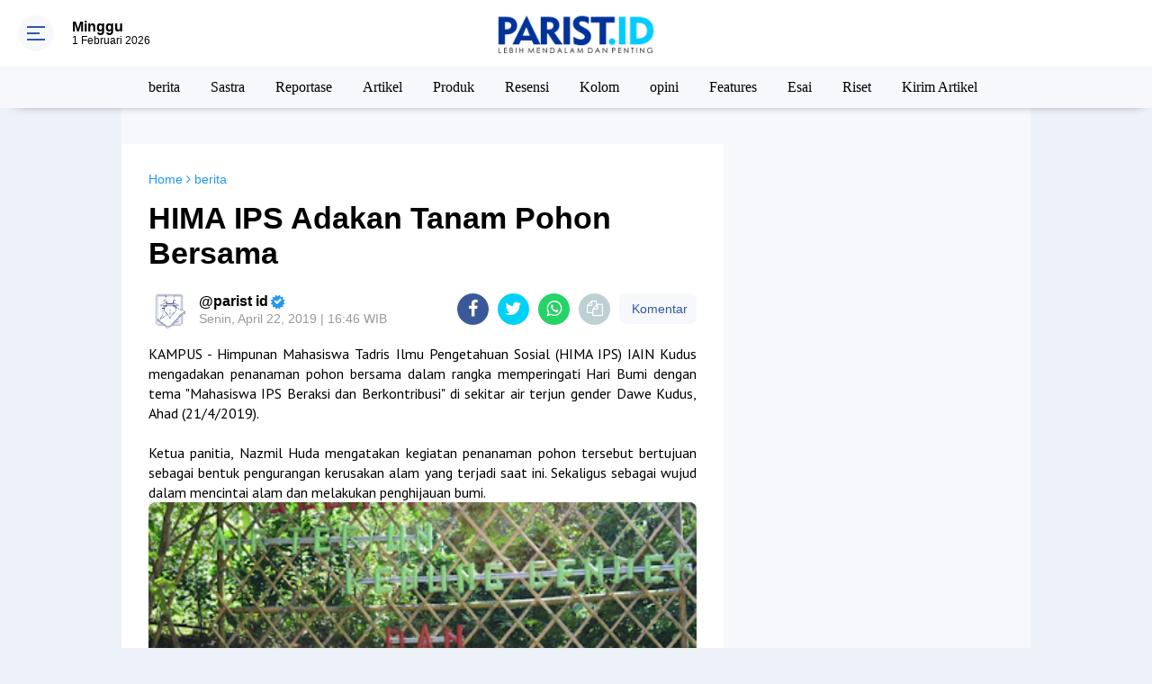

--- FILE ---
content_type: text/html; charset=utf-8
request_url: https://www.google.com/recaptcha/api2/aframe
body_size: 268
content:
<!DOCTYPE HTML><html><head><meta http-equiv="content-type" content="text/html; charset=UTF-8"></head><body><script nonce="4p4RGZCXpKYIpeHn98YzhQ">/** Anti-fraud and anti-abuse applications only. See google.com/recaptcha */ try{var clients={'sodar':'https://pagead2.googlesyndication.com/pagead/sodar?'};window.addEventListener("message",function(a){try{if(a.source===window.parent){var b=JSON.parse(a.data);var c=clients[b['id']];if(c){var d=document.createElement('img');d.src=c+b['params']+'&rc='+(localStorage.getItem("rc::a")?sessionStorage.getItem("rc::b"):"");window.document.body.appendChild(d);sessionStorage.setItem("rc::e",parseInt(sessionStorage.getItem("rc::e")||0)+1);localStorage.setItem("rc::h",'1769914957967');}}}catch(b){}});window.parent.postMessage("_grecaptcha_ready", "*");}catch(b){}</script></body></html>

--- FILE ---
content_type: text/javascript; charset=UTF-8
request_url: https://www.parist.id/feeds/posts/default?orderby=published&alt=json-in-script&callback=labelthumbscard3
body_size: 45470
content:
// API callback
labelthumbscard3({"version":"1.0","encoding":"UTF-8","feed":{"xmlns":"http://www.w3.org/2005/Atom","xmlns$openSearch":"http://a9.com/-/spec/opensearchrss/1.0/","xmlns$blogger":"http://schemas.google.com/blogger/2008","xmlns$georss":"http://www.georss.org/georss","xmlns$gd":"http://schemas.google.com/g/2005","xmlns$thr":"http://purl.org/syndication/thread/1.0","id":{"$t":"tag:blogger.com,1999:blog-8712891695420884104"},"updated":{"$t":"2026-01-26T18:55:50.321+07:00"},"category":[{"term":"berita"},{"term":"Kampus"},{"term":"IAIN Kudus"},{"term":"Kudus"},{"term":"Mahasiswa"},{"term":"kabar"},{"term":"KKN"},{"term":"Nasional"},{"term":"Sastra"},{"term":"Budaya"},{"term":"Reportase"},{"term":"Agenda"},{"term":"grobogan"},{"term":"Artikel"},{"term":"Buku"},{"term":"Produk"},{"term":"Resensi"},{"term":"Kolom"},{"term":"opini"},{"term":"Jepara"},{"term":"Puisi"},{"term":"Wisuda"},{"term":"Pendapat"},{"term":"umum"},{"term":"KKN2025"},{"term":"Buletin"},{"term":"Features"},{"term":"Ukm"},{"term":"Videos"},{"term":"Kampus  kudus"},{"term":"Esai"},{"term":"Pers Mahasiswa"},{"term":"Majalah"},{"term":"PBAK 2022"},{"term":"Magang"},{"term":"Profil"},{"term":"pbak2021"},{"term":"Cerpen"},{"term":"Ekonomi"},{"term":"Pati"},{"term":"Ramadan"},{"term":"kesehatan"},{"term":"sosialisasi"},{"term":"PJTD"},{"term":"Wisata"},{"term":"internasional"},{"term":"Demak"},{"term":"Esai Pop"},{"term":"Seni"},{"term":"koran parist"},{"term":"PBAK 2020"},{"term":"Riset"},{"term":"surat untuk maba"},{"term":"Info Lomba"},{"term":"Kemenag RI"},{"term":"Lomba"},{"term":"PBAK 2019"},{"term":"aksi"},{"term":"Feature"},{"term":"Haflah Ilmiyah Jlid 4"},{"term":"Indonesia"},{"term":"Sayembara Cipta Puisi"},{"term":"Sejarah"},{"term":"Teater"},{"term":"UMKM"},{"term":"film"},{"term":"semarang"},{"term":"DEMA"},{"term":"Jawa Tengah"},{"term":"Kajian Islam"},{"term":"Kampus kudus"},{"term":"Ma'had"},{"term":"Pendidikan"},{"term":"Penyuluhan"},{"term":"Pustaka"},{"term":"Sosial"},{"term":"kegiatan"},{"term":"literasi"},{"term":"pelatihan"},{"term":"ramadhan"},{"term":"Capresma"},{"term":"Gaya Hidup"},{"term":"IPPBMM"},{"term":"KSR PMI"},{"term":"Kirim Artikel"},{"term":"Lingkungan"},{"term":"Mahasiswa berprestasi"},{"term":"Muria"},{"term":"Ormawa"},{"term":"Ramadhan 2025"},{"term":"Release"},{"term":"Tarbiyah"},{"term":"Wisudawan terbaik"},{"term":"Yogyakarta"},{"term":"banjir"},{"term":"eco print"},{"term":"jakarta"},{"term":"jurnalis"},{"term":"pelajar"},{"term":"pemilwa"},{"term":"pengumuman"},{"term":"pionir"},{"term":"Alam"},{"term":"Alumni"},{"term":"Beasiswa"},{"term":"Desa"},{"term":"Desa japan"},{"term":"GEMATI"},{"term":"HEM"},{"term":"IAIN Kudus Press"},{"term":"KONSOLNAS"},{"term":"Manuskrip"},{"term":"Musik"},{"term":"PBAK 2024"},{"term":"PJTL 2020"},{"term":"PJTL 2021"},{"term":"Pelantikan"},{"term":"Pionir IX Malang"},{"term":"Polling"},{"term":"Rektor"},{"term":"Teater satoesh"},{"term":"Teknologi"},{"term":"UIN Kudus"},{"term":"UKT"},{"term":"Uin Suku"},{"term":"akreditasi"},{"term":"aksi mahasiswa"},{"term":"aliansi"},{"term":"dolanan"},{"term":"essay"},{"term":"hmps"},{"term":"kekerasan seksual"},{"term":"menulis"},{"term":"pedagang"},{"term":"prestasi"},{"term":"santunan"},{"term":"seminar"},{"term":"valentine"},{"term":"AJI"},{"term":"Aksi sosial"},{"term":"Bencana"},{"term":"Blora"},{"term":"DEMA FEBI"},{"term":"DEMA Ushuluddin"},{"term":"Desa Binaan"},{"term":"Dinas Kesehatan"},{"term":"Diskusi kamis"},{"term":"FGD"},{"term":"FORUM"},{"term":"Fiksi"},{"term":"GKS"},{"term":"Gusjigang"},{"term":"Hari bumi 2025"},{"term":"Inspiratif"},{"term":"Japan"},{"term":"KIP-K"},{"term":"Kantin"},{"term":"Kerja sama"},{"term":"Ki ageng selo"},{"term":"Kinefest2025"},{"term":"LGBT"},{"term":"LPPM"},{"term":"Last child"},{"term":"MURI"},{"term":"Madrasah"},{"term":"Manuskrip Mushaf"},{"term":"Maulid nabi"},{"term":"Media partner"},{"term":"Moment Ramadhan"},{"term":"ORGANISASI"},{"term":"PBAK2025"},{"term":"PGMI"},{"term":"PPN"},{"term":"PTKI"},{"term":"Pancaroba di Bulan Ramadhan"},{"term":"Pemberdayaan masyarakat"},{"term":"Penanaman 1 juta pohon"},{"term":"Pengukuhan Profesor"},{"term":"Persahabatan"},{"term":"Pojok"},{"term":"QRIS"},{"term":"Reboisasi"},{"term":"Rekor MURI"},{"term":"SD"},{"term":"SEMA"},{"term":"Sains"},{"term":"Sholawat"},{"term":"Sinema"},{"term":"Sinergi"},{"term":"Suasana Ramadhan"},{"term":"Sunnah"},{"term":"Sunnah buka puasa"},{"term":"Surabaya"},{"term":"TBM"},{"term":"Tabyit Niat Puasa"},{"term":"Tadris Biologi"},{"term":"Tokoh inspiratif"},{"term":"Transformasi UIN Sunan Kudus"},{"term":"UIN"},{"term":"UKK"},{"term":"UKM KPN"},{"term":"Ukm Palwa"},{"term":"Virgoun"},{"term":"Volly"},{"term":"al-khidmah"},{"term":"autisme"},{"term":"bangunan"},{"term":"bantaran Kaligelis"},{"term":"belajar"},{"term":"bermain"},{"term":"bidikmisi"},{"term":"budidaya"},{"term":"bullying"},{"term":"conference"},{"term":"deklarasi"},{"term":"diskusi"},{"term":"duta"},{"term":"edukasi"},{"term":"essai"},{"term":"expo"},{"term":"fasilitas"},{"term":"genbi"},{"term":"gender"},{"term":"hari buruh"},{"term":"hari valentine"},{"term":"harlah prodi"},{"term":"iain"},{"term":"industri media kreatif"},{"term":"jalan santai"},{"term":"jawara PORSI"},{"term":"jurnalistik"},{"term":"kajian"},{"term":"keberagaman"},{"term":"kecapi"},{"term":"kolaborasi"},{"term":"kpi"},{"term":"kujungan"},{"term":"kuliner"},{"term":"liburan"},{"term":"literasi menabung"},{"term":"malang"},{"term":"malaysia"},{"term":"masjid"},{"term":"maulid"},{"term":"media"},{"term":"menginspirasi"},{"term":"metopen"},{"term":"napak tilas"},{"term":"pagelaran"},{"term":"para"},{"term":"pasca sarjana"},{"term":"pelatihan public speaking"},{"term":"pemira"},{"term":"pemuda"},{"term":"penerbit"},{"term":"pengabdian"},{"term":"pengajian"},{"term":"pengungsi"},{"term":"pers"},{"term":"posyandu"},{"term":"ppl"},{"term":"prodi"},{"term":"psikologi sufistik"},{"term":"regulasi"},{"term":"remaja"},{"term":"senat"},{"term":"smartfren"},{"term":"sosok"},{"term":"sumurgede"},{"term":"talkshow"},{"term":"umptkin2025"},{"term":"vaksin"},{"term":"wirausaha"},{"term":"workshop"}],"title":{"type":"text","$t":"PARIST.ID - Lebih Mendalam dan Penting"},"subtitle":{"type":"html","$t":""},"link":[{"rel":"http://schemas.google.com/g/2005#feed","type":"application/atom+xml","href":"https:\/\/www.parist.id\/feeds\/posts\/default"},{"rel":"self","type":"application/atom+xml","href":"https:\/\/www.blogger.com\/feeds\/8712891695420884104\/posts\/default?alt=json-in-script\u0026orderby=published"},{"rel":"alternate","type":"text/html","href":"https:\/\/www.parist.id\/"},{"rel":"hub","href":"http://pubsubhubbub.appspot.com/"},{"rel":"next","type":"application/atom+xml","href":"https:\/\/www.blogger.com\/feeds\/8712891695420884104\/posts\/default?alt=json-in-script\u0026start-index=26\u0026max-results=25\u0026orderby=published"}],"author":[{"name":{"$t":"parist  id"},"uri":{"$t":"http:\/\/www.blogger.com\/profile\/03712706208243290335"},"email":{"$t":"noreply@blogger.com"},"gd$image":{"rel":"http://schemas.google.com/g/2005#thumbnail","width":"29","height":"32","src":"\/\/blogger.googleusercontent.com\/img\/b\/R29vZ2xl\/AVvXsEhwn0cZZ_p1Floo0kmaa7NafhgcF-qG8cp0PR4J5GsAa5NK61pHRw49A9cO6J-1rx09--xcFIrcFbqrp9fCp5wU-eTy5xJvR9aux9jbkzfmOCljyUtaMolRwaBbkebADMw\/s113\/IMG_20201226_200422.jpg"}}],"generator":{"version":"7.00","uri":"http://www.blogger.com","$t":"Blogger"},"openSearch$totalResults":{"$t":"1530"},"openSearch$startIndex":{"$t":"1"},"openSearch$itemsPerPage":{"$t":"25"},"entry":[{"id":{"$t":"tag:blogger.com,1999:blog-8712891695420884104.post-1140503093688971727"},"published":{"$t":"2026-01-21T17:57:00.004+07:00"},"updated":{"$t":"2026-01-21T17:57:58.438+07:00"},"category":[{"scheme":"http://www.blogger.com/atom/ns#","term":"berita"},{"scheme":"http://www.blogger.com/atom/ns#","term":"Pelantikan"}],"title":{"type":"text","$t":"Pelantikan Raya ORMAWA UIN Sunan Kudus 2026: dari Seremoni Menuju Tanggung Jawab Moral"},"content":{"type":"html","$t":"\u003Cp style=\"text-align: justify;\"\u003E\u003Ctable align=\"center\" cellpadding=\"0\" cellspacing=\"0\" class=\"tr-caption-container\" style=\"font-weight: bold; margin-left: auto; margin-right: auto;\"\u003E\u003Ctbody\u003E\u003Ctr\u003E\u003Ctd style=\"text-align: center;\"\u003E\u003Ca href=\"https:\/\/blogger.googleusercontent.com\/img\/b\/R29vZ2xl\/AVvXsEg26FoLlQk9N68mPhbrsT7uP-86n0gayWZlij1pX2zCRZhSK1Ea3xPmo_sTzvWSuPdjeYDZbFyvKXQsVlBdU-9yrhFRqp3Pd_f3_jjUoDpgS5pMNPbz_zREWXANJftgWTPEYKIxhZ8ZZV1E5UgEVUVTyNHLBPnErO87_NfFXXiSGUM7Oyk2I1vUmaq867JI\/s1280\/WhatsApp%20Image%202026-01-21%20at%205.41.57%20PM%20(1).jpeg\" imageanchor=\"1\" style=\"margin-left: auto; margin-right: auto;\"\u003E\u003Cimg border=\"0\" data-original-height=\"854\" data-original-width=\"1280\" height=\"214\" src=\"https:\/\/blogger.googleusercontent.com\/img\/b\/R29vZ2xl\/AVvXsEg26FoLlQk9N68mPhbrsT7uP-86n0gayWZlij1pX2zCRZhSK1Ea3xPmo_sTzvWSuPdjeYDZbFyvKXQsVlBdU-9yrhFRqp3Pd_f3_jjUoDpgS5pMNPbz_zREWXANJftgWTPEYKIxhZ8ZZV1E5UgEVUVTyNHLBPnErO87_NfFXXiSGUM7Oyk2I1vUmaq867JI\/s320\/WhatsApp%20Image%202026-01-21%20at%205.41.57%20PM%20(1).jpeg\" width=\"320\" \/\u003E\u003C\/a\u003E\u003C\/td\u003E\u003C\/tr\u003E\u003Ctr\u003E\u003Ctd class=\"tr-caption\" style=\"text-align: center;\"\u003E\u003Ci\u003E\u003Cspan style=\"font-size: x-small; font-weight: normal;\"\u003EDokumentasi penyerahan SK Ormawa oleh Rektor UIN Sunan Kudus pada Pelantikan Raya ORMAWA 2026\u0026nbsp;\u003C\/span\u003E\u003C\/i\u003E\u003C\/td\u003E\u003C\/tr\u003E\u003C\/tbody\u003E\u003C\/table\u003E\u003Cbr \/\u003E\u003C\/p\u003E\u003Cdiv style=\"text-align: justify;\"\u003E\u003Cb\u003EKudus\u003C\/b\u003E, \u003Ca href=\"http:\/\/PARIST.ID\"\u003EPARIST.ID\u003C\/a\u003E — Aula Laboratorium Terpadu Lantai 5 UIN Sunan Kudus tampak lebih khidmat dari biasanya. Ratusan pengurus organisasi kemahasiswaan (ORMAWA) dari berbagai fakultas hingga unit kegiatan mahasiswa berkumpul dalam Pelantikan Raya ORMAWA UIN Sunan Kudus Tahun 2026 pada Selasa (20\/1\/2026).\u003C\/div\u003E\u003Cp\u003E\u003C\/p\u003E\u003Cp style=\"text-align: justify;\"\u003EProsesi pelantikan berlangsung tertib sejak pagi hari. Tidak sekadar menjadi agenda rutin tahunan, pelantikan kali ini membawa pesan kuat bahwa pergantian kepengurusan bukan hanya seremoni, melainkan awal dari tanggung jawab moral bagi para aktivis mahasiswa.\u003C\/p\u003E\u003Cp style=\"text-align: justify;\"\u003EKetua Panitia Pelaksana, Muhammad Prasetyo, menjelaskan bahwa persiapan pelantikan telah dilakukan sejak jauh hari. Rangkaian rapat dan koordinasi berjalan hampir satu bulan penuh setelah terpilihnya Presiden dan Wakil Presiden Mahasiswa UIN Sunan Kudus.\u003C\/p\u003E\u003Cp style=\"text-align: justify;\"\u003E“Persiapan kami meliputi seluruh aspek, mulai dari konsep acara hingga kebutuhan teknis seperti perlengkapan dan konsumsi. Kalau ada kekurangan di lapangan, itu menjadi evaluasi. Tapi esensi pelantikan hari ini adalah pengingat bahwa menjadi pengurus ORMAWA berarti siap memikul tanggung jawab dan memberi dampak nyata,” ujarnya.\u003C\/p\u003E\u003Cp style=\"text-align: justify;\"\u003EMengusung tema Mengukuhkan Kepemimpinan dan Menggerakkan Perubahan, pelantikan ini diharapkan menjadi titik awal transformasi ORMAWA UIN Sunan Kudus. Prasetyo menekankan bahwa perubahan yang dimaksud bukan sekadar pergantian wajah kepengurusan, melainkan peningkatan kinerja dan orientasi prestasi.\u003C\/p\u003E\u003Cp style=\"text-align: justify;\"\u003E“ORMAWA ke depan harus lebih fokus pada dampak, baik sosial maupun prestasi. Kepemimpinan yang berintegritas harus bisa dibuktikan lewat program kerja yang nyata,” tambahnya.\u003C\/p\u003E\u003Cp style=\"text-align: justify;\"\u003EPresiden Mahasiswa UIN Sunan Kudus, Ahmad Thoyyib Sertiyansyach, menegaskan bahwa pelantikan bukan sekadar formalitas. Menurutnya, momen pembacaan sumpah adalah bentuk kesungguhan dan keberanian mahasiswa dalam menerima amanah organisasi.\u003C\/p\u003E\u003Cp style=\"text-align: justify;\"\u003E“Pelantikan adalah wujud kesiapan kita untuk berjanji dan bersumpah. Ini kehormatan besar, karena dari puluhan ribu mahasiswa, hanya ratusan yang dipercaya memegang amanah organisasi,” ungkap Thoyyib.\u003C\/p\u003E\u003Cp style=\"text-align: justify;\"\u003EIa juga menyampaikan komitmennya untuk mengawal jalannya ORMAWA selama satu periode ke depan, termasuk mendorong lahirnya prestasi dan produk mahasiswa. Thoyyib menilai bahwa organisasi mahasiswa harus mampu memberi kontribusi nyata bagi kampus.\u003C\/p\u003E\u003Cp style=\"text-align: justify;\"\u003E“Ke depan, ORMAWA tidak cukup hanya aktif, tapi juga produktif. Prestasi, beasiswa, dan karya mahasiswa harus terus didorong. Ini menjadi PR bersama agar eksistensi UIN Sunan Kudus semakin kuat,” jelasnya.\u003C\/p\u003E\u003Cp style=\"text-align: justify;\"\u003E\u003Ctable align=\"center\" cellpadding=\"0\" cellspacing=\"0\" class=\"tr-caption-container\" style=\"margin-left: auto; margin-right: auto;\"\u003E\u003Ctbody\u003E\u003Ctr\u003E\u003Ctd style=\"text-align: center;\"\u003E\u003Ca href=\"https:\/\/blogger.googleusercontent.com\/img\/b\/R29vZ2xl\/AVvXsEjd36k5WduyunJtCxd-_-RtdCCjB4mJYuRtbdaELe7FYlw3TB61AnlEoFrbx0VjYqj_x3tRoFxAn_Ao7FR0wzJ7kS29A4dk_EshquJ7E7HdGuArQPMKL8R0QdyvDdNyP29uFljrjRu3nu4QOb_7U-0x0EU0I6tE-jY-wFBxzDF3ws3O1JWOawKLog5UzJzU\/s1280\/WhatsApp%20Image%202026-01-21%20at%205.41.57%20PM.jpeg\" imageanchor=\"1\" style=\"margin-left: auto; margin-right: auto;\"\u003E\u003Cimg border=\"0\" data-original-height=\"854\" data-original-width=\"1280\" height=\"214\" src=\"https:\/\/blogger.googleusercontent.com\/img\/b\/R29vZ2xl\/AVvXsEjd36k5WduyunJtCxd-_-RtdCCjB4mJYuRtbdaELe7FYlw3TB61AnlEoFrbx0VjYqj_x3tRoFxAn_Ao7FR0wzJ7kS29A4dk_EshquJ7E7HdGuArQPMKL8R0QdyvDdNyP29uFljrjRu3nu4QOb_7U-0x0EU0I6tE-jY-wFBxzDF3ws3O1JWOawKLog5UzJzU\/s320\/WhatsApp%20Image%202026-01-21%20at%205.41.57%20PM.jpeg\" width=\"320\" \/\u003E\u003C\/a\u003E\u003C\/td\u003E\u003C\/tr\u003E\u003Ctr\u003E\u003Ctd class=\"tr-caption\" style=\"text-align: center;\"\u003E\u003Ci\u003E\u003Cspan style=\"font-size: x-small;\"\u003EDokumentasi sambutan Rektor UIN Sunan Kudus\u003C\/span\u003E\u003C\/i\u003E\u003C\/td\u003E\u003C\/tr\u003E\u003C\/tbody\u003E\u003C\/table\u003E\u003Cbr \/\u003EPelantikan ini turut disaksikan langsung oleh pimpinan kampus. Rektor UIN Sunan Kudus, Abdurrohman Kasdi, dalam sambutannya menegaskan pentingnya peran mahasiswa sebagai wajah institusi di ruang publik.\u003C\/p\u003E\u003Cp style=\"text-align: justify;\"\u003E“UIN Sunan Kudus harus terus melebarkan sayap dan memberi manfaat yang lebih luas bagi masyarakat. Setiap kegiatan ORMAWA harus membawa nama UIN Sunan Kudus sebagai identitas dan kebanggaan,” tutur Rektor.\u003C\/p\u003E\u003Cp style=\"text-align: justify;\"\u003EIa juga menekankan bahwa prestasi mahasiswa merupakan cerminan kualitas dan reputasi kampus. Oleh karena itu, ORMAWA diharapkan tidak hanya berdampak bagi pengurusnya, tetapi juga bagi mahasiswa secara umum dan masyarakat sekitar.\u003C\/p\u003E\u003Cp style=\"text-align: justify;\"\u003EPelantikan Raya ORMAWA 2026 ditutup dengan doa dan sesi foto bersama. Lebih dari sekadar agenda tahunan, acara ini menjadi penanda dimulainya babak baru kepemimpinan mahasiswa UIN Sunan Kudus dari seremoni menuju aksi, dari janji menuju tanggung jawab.\u003C\/p\u003E\u003Ch4 style=\"text-align: justify;\"\u003EReporter : Bunga Naila Rahma, Vivi Setyaningsih\u003Cbr \/\u003EPenulis : Aisya Niken Cahya Salim\u003C\/h4\u003E"},"link":[{"rel":"replies","type":"application/atom+xml","href":"https:\/\/www.parist.id\/feeds\/1140503093688971727\/comments\/default","title":"Posting Komentar"},{"rel":"replies","type":"text/html","href":"https:\/\/www.blogger.com\/comment\/fullpage\/post\/8712891695420884104\/1140503093688971727?isPopup=true","title":"0 Komentar"},{"rel":"edit","type":"application/atom+xml","href":"https:\/\/www.blogger.com\/feeds\/8712891695420884104\/posts\/default\/1140503093688971727"},{"rel":"self","type":"application/atom+xml","href":"https:\/\/www.blogger.com\/feeds\/8712891695420884104\/posts\/default\/1140503093688971727"},{"rel":"alternate","type":"text/html","href":"https:\/\/www.parist.id\/2026\/01\/pelantikan-raya-ormawa-uin-sunan-kudus.html","title":"Pelantikan Raya ORMAWA UIN Sunan Kudus 2026: dari Seremoni Menuju Tanggung Jawab Moral"}],"author":[{"name":{"$t":"parist  id"},"uri":{"$t":"http:\/\/www.blogger.com\/profile\/03712706208243290335"},"email":{"$t":"noreply@blogger.com"},"gd$image":{"rel":"http://schemas.google.com/g/2005#thumbnail","width":"29","height":"32","src":"\/\/blogger.googleusercontent.com\/img\/b\/R29vZ2xl\/AVvXsEhwn0cZZ_p1Floo0kmaa7NafhgcF-qG8cp0PR4J5GsAa5NK61pHRw49A9cO6J-1rx09--xcFIrcFbqrp9fCp5wU-eTy5xJvR9aux9jbkzfmOCljyUtaMolRwaBbkebADMw\/s113\/IMG_20201226_200422.jpg"}}],"media$thumbnail":{"xmlns$media":"http://search.yahoo.com/mrss/","url":"https:\/\/blogger.googleusercontent.com\/img\/b\/R29vZ2xl\/AVvXsEg26FoLlQk9N68mPhbrsT7uP-86n0gayWZlij1pX2zCRZhSK1Ea3xPmo_sTzvWSuPdjeYDZbFyvKXQsVlBdU-9yrhFRqp3Pd_f3_jjUoDpgS5pMNPbz_zREWXANJftgWTPEYKIxhZ8ZZV1E5UgEVUVTyNHLBPnErO87_NfFXXiSGUM7Oyk2I1vUmaq867JI\/s72-c\/WhatsApp%20Image%202026-01-21%20at%205.41.57%20PM%20(1).jpeg","height":"72","width":"72"},"thr$total":{"$t":"0"}},{"id":{"$t":"tag:blogger.com,1999:blog-8712891695420884104.post-8111586344417125619"},"published":{"$t":"2025-12-16T21:50:00.000+07:00"},"updated":{"$t":"2025-12-16T21:50:10.349+07:00"},"category":[{"scheme":"http://www.blogger.com/atom/ns#","term":"berita"},{"scheme":"http://www.blogger.com/atom/ns#","term":"GEMATI"}],"title":{"type":"text","$t":"GEMATI dan Barbershop Kudus: Ketika Aksi Kecil Menjadi Arti"},"content":{"type":"html","$t":"\u003Cp\u003E\u003Ctable align=\"center\" cellpadding=\"0\" cellspacing=\"0\" class=\"tr-caption-container\" style=\"margin-left: auto; margin-right: auto;\"\u003E\u003Ctbody\u003E\u003Ctr\u003E\u003Ctd style=\"text-align: center;\"\u003E\u003Ca href=\"https:\/\/blogger.googleusercontent.com\/img\/a\/AVvXsEjhsoAMWG9VRs86pkaj_GjeMM0Hwp13mWMKAYmyxKOGw-pQDEKCyAh8VXSI9brBERzRUP4eZhEtQ2aQ14R9xaa7Pf9yfj0sUlot4npVvuF5reoIsYImlz_cf8k2fcN5mOul6DfCE8EaFrFp7wilvJZcr5KC879ndPIZZ6PQuAUEHzzgOXhEyVE0Rjr6O3nl\" style=\"margin-left: auto; margin-right: auto;\"\u003E\u003Cimg alt=\"\" data-original-height=\"960\" data-original-width=\"1280\" height=\"240\" src=\"https:\/\/blogger.googleusercontent.com\/img\/a\/AVvXsEjhsoAMWG9VRs86pkaj_GjeMM0Hwp13mWMKAYmyxKOGw-pQDEKCyAh8VXSI9brBERzRUP4eZhEtQ2aQ14R9xaa7Pf9yfj0sUlot4npVvuF5reoIsYImlz_cf8k2fcN5mOul6DfCE8EaFrFp7wilvJZcr5KC879ndPIZZ6PQuAUEHzzgOXhEyVE0Rjr6O3nl\" width=\"320\" \/\u003E\u003C\/a\u003E\u003C\/td\u003E\u003C\/tr\u003E\u003Ctr\u003E\u003Ctd class=\"tr-caption\" style=\"text-align: center;\"\u003E\u003Cspan style=\"font-size: x-small;\"\u003E\u003Ci\u003EDokumentasi kegiatan galang dana oleh GEMATI pada (10\/12)\u003C\/i\u003E\u003C\/span\u003E\u003C\/td\u003E\u003C\/tr\u003E\u003C\/tbody\u003E\u003C\/table\u003E\u003C\/p\u003E\u003Cdiv style=\"text-align: justify;\"\u003E\u003Cb\u003EKudus,\u003C\/b\u003E \u003Ca href=\"http:\/\/PARIST.ID\"\u003EPARIST.ID\u003C\/a\u003E\u0026nbsp;– Sore itu, kawasan depan Gedung DPRD Kabupaten Kudus belum sepenuhnya ramai. Di bawah langit yang mulai redup, beberapa pemuda tampak sibuk menyiapkan kotak donasi dan berdiskusi kecil. Mereka adalah anggota Gerakan Humanisme dari Hati (GEMATI), yang pada Rabu (10\/12\/2025) menggelar aksi galang donasi untuk korban bencana banjir di Sumatera dan Aceh. Donasi nantinya akan disebar di beberapa titik lampu merah di sekitar Gedung DPRD Kudus.\u003C\/div\u003E\u003Cp\u003E\u003C\/p\u003E\u003Cp style=\"text-align: justify;\"\u003EBeberapa saat kemudian, para barber datang ke lokasi. Kursi cukur sederhana dipasang, alat-alat potong rambut disiapkan. Aksi potong rambut gratis dengan sistem bayar seikhlasnya pun dimulai. Beberapa remaja tertarik, lalu memutuskan ikut duduk di kursi cukur.\u003C\/p\u003E\u003Cp style=\"text-align: justify;\"\u003EKegiatan ini merupakan hasil kolaborasi GEMATI dengan sejumlah barbershop di Kudus. Barber yang terlibat di antaranya berasal dari Barbershop Arumi dan Barbershoot Kudus. Potong rambut dilakukan secara gratis, sementara hasil donasi dari pengunjung sepenuhnya disalurkan untuk membantu korban bencana.\u003C\/p\u003E\u003Cp style=\"text-align: justify;\"\u003E\u003Ctable align=\"center\" cellpadding=\"0\" cellspacing=\"0\" class=\"tr-caption-container\" style=\"margin-left: auto; margin-right: auto;\"\u003E\u003Ctbody\u003E\u003Ctr\u003E\u003Ctd style=\"text-align: center;\"\u003E\u003Ca href=\"https:\/\/blogger.googleusercontent.com\/img\/a\/AVvXsEh9BANADxpHP5vZgbvM8qK0EZfPlgT84xBmL23NFV4vNqvJgql2f7A0Ir1dpocNWD08Ro0GzTR3qzCx0B3oNEziixZ1ywEh8COUr9Uz9gOn3lJx6VstbSa1G7oABLcGq1afwfQ1NxNPK1Hf3n0cpSWVK_paiEJXT7Zr3EYt5RvaOWPQT_dW3zt9SG4ZkviI\" style=\"margin-left: auto; margin-right: auto;\"\u003E\u003Cimg alt=\"\" data-original-height=\"960\" data-original-width=\"1280\" height=\"240\" src=\"https:\/\/blogger.googleusercontent.com\/img\/a\/AVvXsEh9BANADxpHP5vZgbvM8qK0EZfPlgT84xBmL23NFV4vNqvJgql2f7A0Ir1dpocNWD08Ro0GzTR3qzCx0B3oNEziixZ1ywEh8COUr9Uz9gOn3lJx6VstbSa1G7oABLcGq1afwfQ1NxNPK1Hf3n0cpSWVK_paiEJXT7Zr3EYt5RvaOWPQT_dW3zt9SG4ZkviI\" width=\"320\" \/\u003E\u003C\/a\u003E\u003C\/td\u003E\u003C\/tr\u003E\u003Ctr\u003E\u003Ctd class=\"tr-caption\" style=\"text-align: center;\"\u003E\u003Cspan style=\"font-size: x-small;\"\u003E\u003Ci\u003EDokumentasi potong rambut oleh Barber\u003C\/i\u003E\u003C\/span\u003E\u003C\/td\u003E\u003C\/tr\u003E\u003C\/tbody\u003E\u003C\/table\u003EAbdul Basir, salah satu barber yang terlibat, mengatakan bahwa kegiatan sosial seperti ini bukan hal baru di kalangan barber. Menurutnya, aksi potong rambut gratis kerap dilakukan saat terjadi bencana sebagai bentuk kepedulian.\u003C\/p\u003E\u003Cp style=\"text-align: justify;\"\u003E“Kalau dari barber sendiri memang sering ada kegiatan sosial seperti ini. Biasanya kalau ada banjir, kita bantu lewat potong rambut gratis,” ujarnya.\u003C\/p\u003E\u003Cp style=\"text-align: justify;\"\u003EIa berharap kegiatan serupa dapat menumbuhkan kepedulian sosial, khususnya di kalangan pekerja jasa.\u0026nbsp;\u003C\/p\u003E\u003Cp style=\"text-align: justify;\"\u003E“Semampunya kita. Kita sebagai tukang cukur ya bantu semampu kita,” tambahnya.\u003C\/p\u003E\u003Cp style=\"text-align: justify;\"\u003ESalah satu warga yang ikut potong rambut, Zuhdi Adiwinata, menilai kegiatan tersebut memiliki dampak positif. Selain mendapatkan layanan potong rambut, ia merasa secara tidak langsung turut membantu saudara-saudara yang terdampak bencana.\u003C\/p\u003E\u003Cp style=\"text-align: justify;\"\u003E“Cukup baik ya, karena ini membantu dari segi ekonomi juga, sekaligus galang dana untuk saudara-saudara kita di Aceh dan Sumatera,” katanya.\u003C\/p\u003E\u003Cp style=\"text-align: justify;\"\u003EKetua Umum GEMATI periode 2025–2026, Fazal Muttaqun, menjelaskan bahwa kegiatan ini berawal dari musyawarah pengurus GEMATI dalam membahas agenda sosial bulan Desember. Kolaborasi dengan barbershop, menurutnya, justru datang dari inisiatif para barber itu sendiri.\u003C\/p\u003E\u003Cp style=\"text-align: justify;\"\u003E“Alhamdulillah dari pihak barbershop yang menghubungi kami. Mereka tanya kapan ada galang dana, dan langsung kami respon,” ujarnya.\u003C\/p\u003E\u003Cp style=\"text-align: justify;\"\u003E\u003Ctable align=\"center\" cellpadding=\"0\" cellspacing=\"0\" class=\"tr-caption-container\" style=\"margin-left: auto; margin-right: auto;\"\u003E\u003Ctbody\u003E\u003Ctr\u003E\u003Ctd style=\"text-align: center;\"\u003E\u003Ca href=\"https:\/\/blogger.googleusercontent.com\/img\/a\/AVvXsEhaSt2wMl8WQBN4Mtg9vh-OfZDMDWSmnm43gbkXm6U6hiilLJ-Vj2fxzRrDQ2d22qFo4IW48ZOM7SETczw_4SnmuoYSadKgbSqnGe_0twvuTHPYY2pS5llOPkGjCGv_TDZRnQnfu1AHzHmMVhDGo-lPHPXSbxsKA-QtoSa7U9la_3athSXpGO-308SXWa19\" style=\"margin-left: auto; margin-right: auto;\"\u003E\u003Cimg alt=\"\" data-original-height=\"960\" data-original-width=\"1280\" height=\"240\" src=\"https:\/\/blogger.googleusercontent.com\/img\/a\/AVvXsEhaSt2wMl8WQBN4Mtg9vh-OfZDMDWSmnm43gbkXm6U6hiilLJ-Vj2fxzRrDQ2d22qFo4IW48ZOM7SETczw_4SnmuoYSadKgbSqnGe_0twvuTHPYY2pS5llOPkGjCGv_TDZRnQnfu1AHzHmMVhDGo-lPHPXSbxsKA-QtoSa7U9la_3athSXpGO-308SXWa19\" width=\"320\" \/\u003E\u003C\/a\u003E\u003C\/td\u003E\u003C\/tr\u003E\u003Ctr\u003E\u003Ctd class=\"tr-caption\" style=\"text-align: center;\"\u003E\u003Cspan style=\"font-size: x-small;\"\u003E\u003Ci\u003EDokuemntasi aksi GEMATI di lampu merah\u003C\/i\u003E\u003C\/span\u003E\u003C\/td\u003E\u003C\/tr\u003E\u003C\/tbody\u003E\u003C\/table\u003ESekitar 25 hingga 30 relawan GEMATI terjun langsung dalam aksi tersebut. Selain barbershop, kegiatan ini juga mendapat dukungan dari Daf Coffee sebagai sponsor pendukung.\u003C\/p\u003E\u003Cp style=\"text-align: justify;\"\u003EDonasi yang terkumpul nantinya akan disalurkan melalui lembaga penyalur terpercaya.\u0026nbsp;\u003C\/p\u003E\u003Cp style=\"text-align: justify;\"\u003E“Opsi penyaluran bisa melalui Kitabisa atau Laziznu, baik Laziznu Kudus maupun Pati,” jelas Fazal.\u003C\/p\u003E\u003Cp style=\"text-align: justify;\"\u003EHingga penutupan donasi, GEMATI mencatat dana terkumpul sebesar Rp5.313.000. Angka itu menjadi bukti bahwa kepedulian dapat tumbuh dari ruang-ruang sederhana di pinggir jalan, dari kursi cukur, dan dari niat baik yang bergerak bersama.\u003C\/p\u003E\u003Cp style=\"text-align: justify;\"\u003EAksi GEMATI sore itu bukan sekadar tentang potong rambut atau kotak donasi. Ia menjadi pengingat bahwa solidaritas bisa hadir dalam bentuk paling dekat dengan masyarakat, dan bahwa sedikit kepedulian, ketika dilakukan bersama, dapat bermakna besar bagi mereka yang membutuhkan.\u0026nbsp;\u0026nbsp;\u003Cbr \/\u003E\u003C\/p\u003E\u003Ch4\u003EReporter : Maulida Lailatul Masruroh, Aisya Niken Cahya Salim\u003Cbr \/\u003EPenulis : Aisya Niken Cahya Salim\u003C\/h4\u003E\u003Cp\u003E\u003C\/p\u003E"},"link":[{"rel":"replies","type":"application/atom+xml","href":"https:\/\/www.parist.id\/feeds\/8111586344417125619\/comments\/default","title":"Posting Komentar"},{"rel":"replies","type":"text/html","href":"https:\/\/www.blogger.com\/comment\/fullpage\/post\/8712891695420884104\/8111586344417125619?isPopup=true","title":"0 Komentar"},{"rel":"edit","type":"application/atom+xml","href":"https:\/\/www.blogger.com\/feeds\/8712891695420884104\/posts\/default\/8111586344417125619"},{"rel":"self","type":"application/atom+xml","href":"https:\/\/www.blogger.com\/feeds\/8712891695420884104\/posts\/default\/8111586344417125619"},{"rel":"alternate","type":"text/html","href":"https:\/\/www.parist.id\/2025\/12\/gemati-dan-barbershop-kudus-ketika-aksi.html","title":"GEMATI dan Barbershop Kudus: Ketika Aksi Kecil Menjadi Arti"}],"author":[{"name":{"$t":"parist  id"},"uri":{"$t":"http:\/\/www.blogger.com\/profile\/03712706208243290335"},"email":{"$t":"noreply@blogger.com"},"gd$image":{"rel":"http://schemas.google.com/g/2005#thumbnail","width":"29","height":"32","src":"\/\/blogger.googleusercontent.com\/img\/b\/R29vZ2xl\/AVvXsEhwn0cZZ_p1Floo0kmaa7NafhgcF-qG8cp0PR4J5GsAa5NK61pHRw49A9cO6J-1rx09--xcFIrcFbqrp9fCp5wU-eTy5xJvR9aux9jbkzfmOCljyUtaMolRwaBbkebADMw\/s113\/IMG_20201226_200422.jpg"}}],"media$thumbnail":{"xmlns$media":"http://search.yahoo.com/mrss/","url":"https:\/\/blogger.googleusercontent.com\/img\/a\/AVvXsEjhsoAMWG9VRs86pkaj_GjeMM0Hwp13mWMKAYmyxKOGw-pQDEKCyAh8VXSI9brBERzRUP4eZhEtQ2aQ14R9xaa7Pf9yfj0sUlot4npVvuF5reoIsYImlz_cf8k2fcN5mOul6DfCE8EaFrFp7wilvJZcr5KC879ndPIZZ6PQuAUEHzzgOXhEyVE0Rjr6O3nl=s72-c","height":"72","width":"72"},"thr$total":{"$t":"0"}},{"id":{"$t":"tag:blogger.com,1999:blog-8712891695420884104.post-9095308239063061403"},"published":{"$t":"2025-12-05T13:41:00.001+07:00"},"updated":{"$t":"2025-12-05T13:47:25.488+07:00"},"category":[{"scheme":"http://www.blogger.com/atom/ns#","term":"berita"},{"scheme":"http://www.blogger.com/atom/ns#","term":"expo"},{"scheme":"http://www.blogger.com/atom/ns#","term":"Tadris Biologi"}],"title":{"type":"text","$t":"Expo STEM 2025 Tadris Biologi Hadirkan Inovasi Riset Mahasiswa: Dari Laboratorium ke Solusi Nyata untuk Lingkungan"},"content":{"type":"html","$t":"\u003Cp\u003E\u003C\/p\u003E\u003Ctable cellpadding=\"0\" cellspacing=\"0\" class=\"tr-caption-container\" style=\"margin-left: auto; margin-right: auto; text-align: center;\"\u003E\u003Ctbody\u003E\u003Ctr\u003E\u003Ctd style=\"text-align: center;\"\u003E\u003Ca href=\"https:\/\/blogger.googleusercontent.com\/img\/a\/AVvXsEgq1DGOfh29Z010T8frfOX931iHIejHjh6waIH1iBdrB5SLT1w63yhwOhURMLJsZnOwyigNrYcuXmkHHRaJyO90vFqCb1QuLs0CU0X7hNS3H1TKA20H6CIuIkfQlYBR_kkXgK3HE-zyKqhpDscVTmV1xE_Aqxdf4CujvbIPU34jTvnI3iHo5hQVxOFihA5g\" style=\"margin-left: 1em; margin-right: 1em;\"\u003E\u003Cimg alt=\"\" data-original-height=\"720\" data-original-width=\"1280\" height=\"180\" src=\"https:\/\/blogger.googleusercontent.com\/img\/a\/AVvXsEgq1DGOfh29Z010T8frfOX931iHIejHjh6waIH1iBdrB5SLT1w63yhwOhURMLJsZnOwyigNrYcuXmkHHRaJyO90vFqCb1QuLs0CU0X7hNS3H1TKA20H6CIuIkfQlYBR_kkXgK3HE-zyKqhpDscVTmV1xE_Aqxdf4CujvbIPU34jTvnI3iHo5hQVxOFihA5g\" width=\"320\" \/\u003E\u003C\/a\u003E\u003C\/td\u003E\u003C\/tr\u003E\u003Ctr\u003E\u003Ctd class=\"tr-caption\" style=\"text-align: center;\"\u003E\u003Cspan style=\"font-size: x-small;\"\u003E\u003Ci\u003EDokumentasi Kegiatan Expo STEM (4\/12)\u003C\/i\u003E\u003C\/span\u003E\u003C\/td\u003E\u003C\/tr\u003E\u003C\/tbody\u003E\u003C\/table\u003E\u003Cp\u003E\u003C\/p\u003E\u003Cdiv style=\"text-align: justify;\"\u003E\u003Cb style=\"font-weight: bold;\"\u003EKudus\u003C\/b\u003E\u003Cb\u003E, \u003C\/b\u003E\u003Ca href=\"http:\/\/PARIST.ID\" style=\"font-weight: bold;\"\u003EPARIST.ID\u003C\/a\u003E — Suasana antusias memadati depan Gedung Laboratorium Terpadu UIN Sunan Kudus, Kamis Pagi (4\/12\/2025). Puluhan karya inovatif riset mahasiswa resmi dipamerkan melalui Expo STEM Tadris Biologi 2025, yang menghadirkan kreativitas serta hasil penelitian mahasiswa angkatan 2023 ke ruang publik akademik.\u003C\/div\u003E\u003Cp\u003E\u003C\/p\u003E\u003Cp style=\"text-align: justify;\"\u003EAcara dibuka secara resmi melalui pemotongan pita oleh Kapordi Tadris Biologi Achmad Ali Fikri, Dosen Pengampu mata kuliah STEM Shofwatun Nada, dan jajaran dosen Tadris Biologi lainnya, disertai apresiasi penuh dari para tamu undangan. Expo berlangsung hangat dan interaktif, di mana para pengunjung dapat mengunjungi berbagai stand untuk melihat karya mahasiswa mulai dari inovasi teknologi sederhana hingga produk biologi terapan berbasis lingkungan.\u003C\/p\u003E\u003Cp style=\"text-align: justify;\"\u003EDalam sambutannya, Kaprodi Tadris Biologi menyampaikan apresiasi atas dedikasi mahasiswa. Ia berharap gerakan riset inovatif ini terus berlanjut agar Tadris Biologi semakin dikenal sebagai program studi yang mampu melahirkan solusi berbasis sains untuk masyarakat.\u003C\/p\u003E\u003Cp style=\"text-align: justify;\"\u003EDosen pengampu mata kuliah STEM, Shofwatun Nada, menjelaskan bahwa Expo STEM bukan sekadar pameran tugas akhir semester, tetapi bentuk diseminasi riset mahasiswa yang dirancang sejak awal melalui proyek real berbasis masalah lingkungan.\u003C\/p\u003E\u003Cp style=\"text-align: justify;\"\u003E“Tujuannya adalah memamerkan hasil riset mahasiswa. Mereka melakukan kajian sejak awal perencanaan mata kuliah, melakukan riset, lalu mengembangkan produk. Ini prototype awal untuk menciptakan solusi yang berdampak nyata,” jelasnya.\u003C\/p\u003E\u003Cp style=\"text-align: justify;\"\u003ENada menyebut perkembangan mahasiswa tampak sangat pesat setelah menjalani pembelajaran berbasis proyek.\u003C\/p\u003E\u003Cp style=\"text-align: justify;\"\u003E“Mahasiswa ternyata sangat antusias. Daya pikir mereka berkembang sangat cepat ketika ada masalah di lingkungannya, mereka kembangkan secara kritis membuat suatu produk.“\u003C\/p\u003E\u003Cp style=\"text-align: justify;\"\u003E“Harapan saya, karya ini bisa berkelanjutan dan bermanfaat. Salam go green dari saya,” lanjutnya.\u003C\/p\u003E\u003Cp\u003E\u003C\/p\u003E\u003Ctable cellpadding=\"0\" cellspacing=\"0\" class=\"tr-caption-container\" style=\"margin-left: auto; margin-right: auto; text-align: center;\"\u003E\u003Ctbody\u003E\u003Ctr\u003E\u003Ctd style=\"text-align: center;\"\u003E\u003Ca href=\"https:\/\/blogger.googleusercontent.com\/img\/a\/AVvXsEii_9pcOJ4XcmNeHnvx3DiBRiyHHC32Q_Sgpr8Ka2e1Cx8jFVitobB2TFo1_v2jilYI16cT3vhQrCAH-USpXtad7wRMiEaOB57Os0rtxmAVGU5hi9CNnVmegm23MpXzgKpea8cjl1cVQu5aK0InmPLBsbjUzuwRQbGiHnMS0aebfu-ENzrQL7_2R8yaIeT1\" style=\"margin-left: 1em; margin-right: 1em;\"\u003E\u003Cimg alt=\"\" data-original-height=\"1280\" data-original-width=\"960\" height=\"240\" src=\"https:\/\/blogger.googleusercontent.com\/img\/a\/AVvXsEii_9pcOJ4XcmNeHnvx3DiBRiyHHC32Q_Sgpr8Ka2e1Cx8jFVitobB2TFo1_v2jilYI16cT3vhQrCAH-USpXtad7wRMiEaOB57Os0rtxmAVGU5hi9CNnVmegm23MpXzgKpea8cjl1cVQu5aK0InmPLBsbjUzuwRQbGiHnMS0aebfu-ENzrQL7_2R8yaIeT1\" width=\"180\" \/\u003E\u003C\/a\u003E\u003C\/td\u003E\u003C\/tr\u003E\u003Ctr\u003E\u003Ctd class=\"tr-caption\" style=\"text-align: center;\"\u003E\u003Cspan style=\"font-size: x-small;\"\u003E\u003Ci\u003EDokumentasi Suasana Expo STEM Tadris Biologi Angkatan 2023\u0026nbsp;\u003C\/i\u003E\u003C\/span\u003E\u003C\/td\u003E\u003C\/tr\u003E\u003C\/tbody\u003E\u003C\/table\u003E\u003Cp\u003E\u003C\/p\u003E\u003Cdiv style=\"text-align: justify;\"\u003ESalah satu pengunjung, Diah Ayu Anggraini, mengaku datang karena penasaran setelah melihat informasi kegiatan beredar di media sosial melalui pamflet. Salah satu produk yang paling menarik perhatiannya adalah pengharum ruangan berbahan limbah kulit jeruk.\u0026nbsp;\u003C\/div\u003E\u003Cdiv style=\"text-align: justify;\"\u003E\u003Cbr \/\u003E\u003C\/div\u003E\u003Cdiv style=\"text-align: justify;\"\u003EMenurut Diah, Expo STEM memberikan dampak positif bagi mahasiswa dan masyarakat karena mengajarkan cara melihat nilai dari barang-barang yang tampak tidak berguna.\u003C\/div\u003E\u003Cp\u003E\u003C\/p\u003E\u003Cp style=\"text-align: justify;\"\u003E“Biasanya kulit jeruk cuma dibuang, tapi ini bisa diolah lagi jadi pengharum. Lebih bermanfaat banget,” ujarnya.\u003C\/p\u003E\u003Cp style=\"text-align: justify;\"\u003EExpo STEM 2025 bukan hanya wadah apresiasi, tetapi juga ruang pembuktian bahwa mahasiswa Tadris Biologi mampu menerjemahkan teori menjadi teknologi tepat guna. Melalui inovasi yang ditampilkan, mahasiswa diajak untuk tidak sekadar memahami biologi di ranah akademik, tetapi menjadikannya alat perubahan terutama untuk isu lingkungan.\u003C\/p\u003E\u003Cp style=\"text-align: justify;\"\u003EExpo diakhiri dengan sesi kunjungan stand hingga siang hari dan ditutup dengan ungkapan terima kasih kepada panitia, dosen, peserta, dan seluruh tamu undangan.\u003C\/p\u003E\u003Cp style=\"text-align: justify;\"\u003EDengan Expo STEM 2025, Tadris Biologi kembali menegaskan identitasnya sebagai program studi yang tidak hanya mengajarkan sains, tetapi mempraktikkannya dalam bentuk solusi yang dibutuhkan masyarakat.\u003Cbr \/\u003E\u003C\/p\u003E\u003Ch4\u003EPenulis : Aisya Niken Cahya Salim\u003C\/h4\u003E\u003Cp\u003E\u003C\/p\u003E"},"link":[{"rel":"replies","type":"application/atom+xml","href":"https:\/\/www.parist.id\/feeds\/9095308239063061403\/comments\/default","title":"Posting Komentar"},{"rel":"replies","type":"text/html","href":"https:\/\/www.blogger.com\/comment\/fullpage\/post\/8712891695420884104\/9095308239063061403?isPopup=true","title":"0 Komentar"},{"rel":"edit","type":"application/atom+xml","href":"https:\/\/www.blogger.com\/feeds\/8712891695420884104\/posts\/default\/9095308239063061403"},{"rel":"self","type":"application/atom+xml","href":"https:\/\/www.blogger.com\/feeds\/8712891695420884104\/posts\/default\/9095308239063061403"},{"rel":"alternate","type":"text/html","href":"https:\/\/www.parist.id\/2025\/12\/expo-stem-2025-tadris-biologi-hadirkan.html","title":"Expo STEM 2025 Tadris Biologi Hadirkan Inovasi Riset Mahasiswa: Dari Laboratorium ke Solusi Nyata untuk Lingkungan"}],"author":[{"name":{"$t":"parist  id"},"uri":{"$t":"http:\/\/www.blogger.com\/profile\/03712706208243290335"},"email":{"$t":"noreply@blogger.com"},"gd$image":{"rel":"http://schemas.google.com/g/2005#thumbnail","width":"29","height":"32","src":"\/\/blogger.googleusercontent.com\/img\/b\/R29vZ2xl\/AVvXsEhwn0cZZ_p1Floo0kmaa7NafhgcF-qG8cp0PR4J5GsAa5NK61pHRw49A9cO6J-1rx09--xcFIrcFbqrp9fCp5wU-eTy5xJvR9aux9jbkzfmOCljyUtaMolRwaBbkebADMw\/s113\/IMG_20201226_200422.jpg"}}],"media$thumbnail":{"xmlns$media":"http://search.yahoo.com/mrss/","url":"https:\/\/blogger.googleusercontent.com\/img\/a\/AVvXsEgq1DGOfh29Z010T8frfOX931iHIejHjh6waIH1iBdrB5SLT1w63yhwOhURMLJsZnOwyigNrYcuXmkHHRaJyO90vFqCb1QuLs0CU0X7hNS3H1TKA20H6CIuIkfQlYBR_kkXgK3HE-zyKqhpDscVTmV1xE_Aqxdf4CujvbIPU34jTvnI3iHo5hQVxOFihA5g=s72-c","height":"72","width":"72"},"thr$total":{"$t":"0"}},{"id":{"$t":"tag:blogger.com,1999:blog-8712891695420884104.post-1213879539810885521"},"published":{"$t":"2025-12-02T19:41:00.001+07:00"},"updated":{"$t":"2025-12-02T19:41:21.307+07:00"},"category":[{"scheme":"http://www.blogger.com/atom/ns#","term":"berita"},{"scheme":"http://www.blogger.com/atom/ns#","term":"DEMA FEBI"}],"title":{"type":"text","$t":"“Trees Make a Better Life” Aksi DEMA FEBI UIN Sunan Kudus dan Nojorono Kudus Tanam 1.000 Pohon"},"content":{"type":"html","$t":"\u003Cdiv\u003E\u003Ctable align=\"center\" cellpadding=\"0\" cellspacing=\"0\" class=\"tr-caption-container\" style=\"margin-left: auto; margin-right: auto;\"\u003E\u003Ctbody\u003E\u003Ctr\u003E\u003Ctd style=\"text-align: center;\"\u003E\u003Ca href=\"https:\/\/blogger.googleusercontent.com\/img\/a\/AVvXsEh7ngV9PKgHM9n53bwuSdvLK8_R0Xk4QlTaJyK4veaZ1N5JMycLSAgBjgSJEfZvoqn_7dCZQZfXVxd1dHBWmN0yS9iyBqe_euJbG9-0taUGTBRd2ZtRNb3ncNFixIeo3NLgJ_wRTmP7xJz57RNF3Dvv4tS2usNp53i6CWm0FD3WwkR1t1u0mBZcYyilq_zC\" style=\"margin-left: auto; margin-right: auto;\"\u003E\u003Cimg alt=\"\" data-original-height=\"441\" data-original-width=\"661\" height=\"213\" src=\"https:\/\/blogger.googleusercontent.com\/img\/a\/AVvXsEh7ngV9PKgHM9n53bwuSdvLK8_R0Xk4QlTaJyK4veaZ1N5JMycLSAgBjgSJEfZvoqn_7dCZQZfXVxd1dHBWmN0yS9iyBqe_euJbG9-0taUGTBRd2ZtRNb3ncNFixIeo3NLgJ_wRTmP7xJz57RNF3Dvv4tS2usNp53i6CWm0FD3WwkR1t1u0mBZcYyilq_zC\" width=\"320\" \/\u003E\u003C\/a\u003E\u003C\/td\u003E\u003C\/tr\u003E\u003Ctr\u003E\u003Ctd class=\"tr-caption\" style=\"text-align: center;\"\u003E\u003Cspan lang=\"EN-ID\" style=\"font-family: \u0026quot;Times New Roman\u0026quot;, serif; line-height: 107%;\"\u003E\u003Ci\u003E\u003Cspan style=\"font-size: x-small;\"\u003EDokumentasi Aksi DEMA FEBI UIN Sunan Kudus dan PT Nojorono\nTobacco International Tanam 1.000 Pohon dengan Tema “Trees Make a Better\nLife” (28\/11).\u003C\/span\u003E\u003C\/i\u003E\u003C\/span\u003E\u003C\/td\u003E\u003C\/tr\u003E\u003C\/tbody\u003E\u003C\/table\u003E\u003Cdiv style=\"text-align: justify;\"\u003E\u003Cb\u003EKudus\u003C\/b\u003E, \u003Ca href=\"http:\/\/PARIST.ID\"\u003EPARIST.ID\u003C\/a\u003E — Suasana pagi di Desa Ngembalrejo dan Desa Karangbener terasa berbeda, Sabtu (28\/11\/25). Ratusan relawan mahasiswa bersama warga tampak memenuhi area penanaman pohon sebagai bagian dari aksi peduli lingkungan bertajuk “Trees Make a Better Life”. Kegiatan ini merupakan kolaborasi antara Green Sitala Nojorono dan Dewan Eksekutif Mahasiswa (DEMA) FEBI UIN Sunan Kudus, dengan target penanaman 1.000 bibit pohon sekaligus pembagian bibit kepada masyarakat.\u003C\/div\u003E\u003C\/div\u003E\u003Cdiv style=\"text-align: justify;\"\u003E\u003Cbr \/\u003E\u003C\/div\u003E\u003Cdiv style=\"text-align: justify;\"\u003EAksi tanam pohon ini menjadi rangkaian FEBI Fair 2025, yang lebih dulu dibuka lewat opening ceremony di Gedung Laboratorium Terpadu, Ruang Amphitheater Lantai 3 UIN Sunan Kudus. Sejumlah tokoh hadir dalam kegiatan tersebut, mulai dari Wakil Rektor I UIN Sunan Kudus, Ihsan. Dekan FEBI, Supriyadi,\u0026nbsp; Dosen FEBI, Pengurus DEMA FEBI, Kepala Desa Ngembalrejo M. Zakaria, Kepala Desa Karangbener Arifin, hingga CSR Department Head PT Nojorono Tobacco International Dimas Handoko.\u003C\/div\u003E\u003Cdiv style=\"text-align: justify;\"\u003E\u003Cbr \/\u003E\u003C\/div\u003E\u003Cdiv style=\"text-align: justify;\"\u003EKegiatan semakin hidup saat simbolisasi penyerahan bibit dilakukan oleh Wakil Rektor I UIN Sunan Kudus dan CSR Nojorono sebagai tanda dimulainya aksi penghijauan.\u003C\/div\u003E\u003Cdiv style=\"text-align: justify;\"\u003EKetua DEMA FEBI, Paryono, menegaskan bahwa aksi ini merupakan bentuk nyata pengabdian mahasiswa kepada masyarakat.\u003C\/div\u003E\u003Cdiv style=\"text-align: justify;\"\u003E\u003Cbr \/\u003E\u003C\/div\u003E\u003Cdiv style=\"text-align: justify;\"\u003E“Merawat lingkungan adalah simbol harapan dan komitmen bersama demi masa depan yang lebih hijau,” ujar Paryono.\u003C\/div\u003E\u003Cdiv style=\"text-align: justify;\"\u003E\u003Cbr \/\u003E\u003C\/div\u003E\u003Cdiv style=\"text-align: justify;\"\u003ESementara itu CSR Department Head PT Nojorono Tobacco International, Dimas Handoko, menilai kolaborasi ini bukan hanya kegiatan seremonial, tetapi permulaan untuk langkah yang lebih besar.\u003C\/div\u003E\u003Cdiv style=\"text-align: justify;\"\u003E\u003Cbr \/\u003E\u003C\/div\u003E\u003Cdiv style=\"text-align: justify;\"\u003E“Kolaborasi UIN dengan Nojorono Kudus melalui DEMA FEBI menjadi langkah awal untuk menghijaukan lingkungan secara berkelanjutan,” ungkap Dimas.\u003C\/div\u003E\u003Cdiv style=\"text-align: justify;\"\u003E\u003Cbr \/\u003E\u003C\/div\u003E\u003Cdiv style=\"text-align: justify;\"\u003ESetelah pembagian bibit kepada warga, kegiatan inti dilanjutkan dengan penanaman pohon di area Desa Ngembalrejo. Relawan mahasiswa dan tim CSR Nojorono Kudus turun langsung ke lapangan, mengatur titik penanaman, menggali tanah, dan memastikan bibit tertanam kuat. Antusiasme warga memberi suntikan semangat, bahkan beberapa warga ikut serta dalam kegiatan penanaman.\u003C\/div\u003E\u003Cdiv\u003E\u003Ctable align=\"center\" cellpadding=\"0\" cellspacing=\"0\" class=\"tr-caption-container\" style=\"margin-left: auto; margin-right: auto;\"\u003E\u003Ctbody\u003E\u003Ctr\u003E\u003Ctd style=\"text-align: center;\"\u003E\u003Ca href=\"https:\/\/blogger.googleusercontent.com\/img\/a\/AVvXsEhT0fkCuuXa6XUfH6sYXHmjNCwKLAKgOQAqya1vjjrVgz9FjGUB8-KZSBTXufv4Rkx9GfbAtHDVapqa9CjG57hYUqpFLy-jRJ56OAQzvu-ZAJcMCY0ECNf1Qrs7QK2II4xQxxvfgydBb3qXLEwgkVGnAPbZzJ5AAQ85jKOJkmMn2946LOGfm3Y5LQ0YiYVe\" style=\"margin-left: auto; margin-right: auto;\"\u003E\u003Cimg alt=\"\" data-original-height=\"545\" data-original-width=\"434\" height=\"240\" src=\"https:\/\/blogger.googleusercontent.com\/img\/a\/AVvXsEhT0fkCuuXa6XUfH6sYXHmjNCwKLAKgOQAqya1vjjrVgz9FjGUB8-KZSBTXufv4Rkx9GfbAtHDVapqa9CjG57hYUqpFLy-jRJ56OAQzvu-ZAJcMCY0ECNf1Qrs7QK2II4xQxxvfgydBb3qXLEwgkVGnAPbZzJ5AAQ85jKOJkmMn2946LOGfm3Y5LQ0YiYVe\" width=\"191\" \/\u003E\u003C\/a\u003E\u003C\/td\u003E\u003C\/tr\u003E\u003Ctr\u003E\u003Ctd class=\"tr-caption\" style=\"text-align: center;\"\u003E\u003Cspan lang=\"EN-ID\" style=\"font-family: \u0026quot;Times New Roman\u0026quot;, serif; line-height: 107%;\"\u003E\u003Ci\u003E\u003Cspan style=\"font-size: x-small;\"\u003EDokumentasi kegiatan penanaman bibit pohon di area Desa\nNgembalrejo.\u003C\/span\u003E\u003C\/i\u003E\u003C\/span\u003E\u003C\/td\u003E\u003C\/tr\u003E\u003C\/tbody\u003E\u003C\/table\u003E\u003Cdiv style=\"text-align: justify;\"\u003EUsai penanaman, relawan mahasiswa dan tim CSR menikmati makan siang bersama, momen sederhana namun penuh kehangatan yang mempererat hubungan dan kerja sama antarlembaga. Kegiatan kemudian ditutup dengan sesi dokumentasi foto dan video.\u003C\/div\u003E\u003C\/div\u003E\u003Cdiv style=\"text-align: justify;\"\u003E\u003Cbr \/\u003E\u003C\/div\u003E\u003Cdiv style=\"text-align: justify;\"\u003ETim CSR Nojorono Kudus menyampaikan apresiasi positif serta harapan agar program peduli lingkungan seperti ini dapat berlangsung secara berkesinambungan.\u003C\/div\u003E\u003Cdiv style=\"text-align: justify;\"\u003EAksi tanam pohon ini diharapkan tidak hanya menjadi kegiatan seremonial, tetapi menjadi permulaan kesadaran bersama untuk menjaga bumi dan menghadirkan lingkungan yang lebih hijau bagi generasi mendatang.\u003Cbr \/\u003E\u003Cbr \/\u003E\u003Ch4\u003EEditor : Aisya Niken Cahya Salim\u003Cbr \/\u003E\u003C\/h4\u003E\u003C\/div\u003E"},"link":[{"rel":"replies","type":"application/atom+xml","href":"https:\/\/www.parist.id\/feeds\/1213879539810885521\/comments\/default","title":"Posting Komentar"},{"rel":"replies","type":"text/html","href":"https:\/\/www.blogger.com\/comment\/fullpage\/post\/8712891695420884104\/1213879539810885521?isPopup=true","title":"0 Komentar"},{"rel":"edit","type":"application/atom+xml","href":"https:\/\/www.blogger.com\/feeds\/8712891695420884104\/posts\/default\/1213879539810885521"},{"rel":"self","type":"application/atom+xml","href":"https:\/\/www.blogger.com\/feeds\/8712891695420884104\/posts\/default\/1213879539810885521"},{"rel":"alternate","type":"text/html","href":"https:\/\/www.parist.id\/2025\/12\/trees-make-better-life-aksi-dema-febi.html","title":"“Trees Make a Better Life” Aksi DEMA FEBI UIN Sunan Kudus dan Nojorono Kudus Tanam 1.000 Pohon"}],"author":[{"name":{"$t":"parist  id"},"uri":{"$t":"http:\/\/www.blogger.com\/profile\/03712706208243290335"},"email":{"$t":"noreply@blogger.com"},"gd$image":{"rel":"http://schemas.google.com/g/2005#thumbnail","width":"29","height":"32","src":"\/\/blogger.googleusercontent.com\/img\/b\/R29vZ2xl\/AVvXsEhwn0cZZ_p1Floo0kmaa7NafhgcF-qG8cp0PR4J5GsAa5NK61pHRw49A9cO6J-1rx09--xcFIrcFbqrp9fCp5wU-eTy5xJvR9aux9jbkzfmOCljyUtaMolRwaBbkebADMw\/s113\/IMG_20201226_200422.jpg"}}],"media$thumbnail":{"xmlns$media":"http://search.yahoo.com/mrss/","url":"https:\/\/blogger.googleusercontent.com\/img\/a\/AVvXsEh7ngV9PKgHM9n53bwuSdvLK8_R0Xk4QlTaJyK4veaZ1N5JMycLSAgBjgSJEfZvoqn_7dCZQZfXVxd1dHBWmN0yS9iyBqe_euJbG9-0taUGTBRd2ZtRNb3ncNFixIeo3NLgJ_wRTmP7xJz57RNF3Dvv4tS2usNp53i6CWm0FD3WwkR1t1u0mBZcYyilq_zC=s72-c","height":"72","width":"72"},"thr$total":{"$t":"0"}},{"id":{"$t":"tag:blogger.com,1999:blog-8712891695420884104.post-6422295765312974348"},"published":{"$t":"2025-10-28T19:15:00.002+07:00"},"updated":{"$t":"2025-10-28T19:43:08.269+07:00"},"category":[{"scheme":"http://www.blogger.com/atom/ns#","term":"berita"},{"scheme":"http://www.blogger.com/atom/ns#","term":"UIN Kudus"},{"scheme":"http://www.blogger.com/atom/ns#","term":"Uin Suku"}],"title":{"type":"text","$t":"UIN Sunan Kudus Lakukan Benchmarking ke UIN Saizu Purwokerto: Perkuat Tata Kelola dan Sinergi Kemahasiswaan Antar-PTKIN"},"content":{"type":"html","$t":"\u003Cp\u003E\u003C\/p\u003E\u003Ctable align=\"center\" cellpadding=\"0\" cellspacing=\"0\" class=\"tr-caption-container\" style=\"margin-left: auto; margin-right: auto;\"\u003E\u003Ctbody\u003E\u003Ctr\u003E\u003Ctd style=\"text-align: center;\"\u003E\u003Ca href=\"https:\/\/blogger.googleusercontent.com\/img\/a\/AVvXsEi57h_JM8rqOPgG9MuOcBrJZnFlvG6DVi6une5jwpfjMbvYFGOK3vS-1QVXxaVKbEuR9weG36Bv8hwFb0AAtKbG93wtcr_gHeXzUnt5qvYyCdj6_gJhDCeE8ZAEyXGYr83BdwOWGNQmOBqIbZZKhVWFGegI4b1B20KGGkCkAeRwxVR_Dzfw1dLR65MQICYv\" style=\"margin-left: auto; margin-right: auto;\"\u003E\u003Cimg alt=\"\" data-original-height=\"853\" data-original-width=\"1280\" height=\"213\" src=\"https:\/\/blogger.googleusercontent.com\/img\/a\/AVvXsEi57h_JM8rqOPgG9MuOcBrJZnFlvG6DVi6une5jwpfjMbvYFGOK3vS-1QVXxaVKbEuR9weG36Bv8hwFb0AAtKbG93wtcr_gHeXzUnt5qvYyCdj6_gJhDCeE8ZAEyXGYr83BdwOWGNQmOBqIbZZKhVWFGegI4b1B20KGGkCkAeRwxVR_Dzfw1dLR65MQICYv\" width=\"320\" \/\u003E\u003C\/a\u003E\u003C\/td\u003E\u003C\/tr\u003E\u003Ctr\u003E\u003Ctd class=\"tr-caption\" style=\"text-align: center;\"\u003E\u003Cspan style=\"font-size: x-small;\"\u003EDokumentasi Benchmarking UIN Sunan Kudus dengan UIN Saizu (27\/10)\u003C\/span\u003E\u003C\/td\u003E\u003C\/tr\u003E\u003C\/tbody\u003E\u003C\/table\u003E\u003Cp\u003E\u003C\/p\u003E\u003Cdiv style=\"text-align: justify;\"\u003E\u003Cb\u003EPurwokerto\u003C\/b\u003E, \u003Ca href=\"http:\/\/PARIST.ID\"\u003EPARIST.ID\u003C\/a\u003E — Dalam upaya meningkatkan tata kelola kelembagaan dan memperkuat kolaborasi antar-PTKIN, Universitas Islam Negeri (UIN) Sunan Kudus melaksanakan kegiatan Benchmarking Peningkatan Layanan Kemahasiswaan dan Alumni ke Universitas Islam Negeri Saifuddin Zuhri (UIN Saizu) Purwokerto pada Senin (27\/10\/2025).\u003C\/div\u003E\u003Cp\u003E\u003C\/p\u003E\u003Cp style=\"text-align: justify;\"\u003EKegiatan yang berlangsung selama tiga hari, mulai Minggu (26\/10) hingga Selasa (28\/10), ini diikuti oleh perwakilan mahasiswa dari DEMA, SEMA, UKM\/UKK, serta didampingi Rektor, Wakil Rektor, Kabag, Kasubbag dan para pegawai di subbag layanan akademik UIN Sunan Kudus. Rombongan diterima secara resmi oleh jajaran pimpinan UIN Saizu di Aula Kampus Purwanegara dengan suasana hangat dan penuh semangat kolaboratif.\u003C\/p\u003E\u003Cp style=\"text-align: justify;\"\u003EKegiatan diawali dengan forum resmi yang mempertemukan jajaran pimpinan kedua universitas. Dalam forum tersebut, masing-masing pihak berdiskusi dan bertukar pandangan terkait strategi pembinaan kemahasiswaan, penguatan alumni, serta pengembangan Career and Development Center (CDC) sebagai wadah persiapan karier mahasiswa.\u003C\/p\u003E\u003Cp style=\"text-align: justify;\"\u003ERektor UIN Saizu, Ridwan, dalam sambutannya menyampaikan apresiasi atas kunjungan UIN Sunan Kudus.\u003C\/p\u003E\u003Cp style=\"text-align: justify;\"\u003E“Kegiatan ini sungguh sangat membahagiakan kami, bagi kami ini adalah kehormatan yang luar biasa,”\u003C\/p\u003E\u003Cp style=\"text-align: justify;\"\u003E“Kami akan belajar banyak hal dari bapak, ibu, dan mahasiswa. Untuk sharing pengalaman dalam rangka kolaborasi, yang intinya adalah saling menguatkan saling besar bersama dan sama sama membesarkan”, ujarnya.\u003C\/p\u003E\u003Cp style=\"text-align: justify;\"\u003EMenanggapi hal tersebut, Rektor UIN Sunan Kudus, Abdurrohman Kasdi, menegaskan bahwa kegiatan benchmarking bukan sekadar ajang kunjungan, tetapi merupakan langkah nyata dalam memperkuat integritas kelembagaan dan semangat berbagi praktik baik antarperguruan tinggi Islam negeri.\u003C\/p\u003E\u003Cp style=\"text-align: justify;\"\u003E“Saya yakin dengan membawa mahasiswa saya kesini nantinya akan banyak membawa bekal dan sekaligus juga beberapa hal yang perlu kita benahi di uin sunan kudus dapat menjadi harapan kita bersama”, jelasnya.\u003C\/p\u003E\u003Cp style=\"text-align: justify;\"\u003EWakil Rektor III UIN Sunan Kudus, Kisbiyanto, turut menyoroti hasil penting dari kegiatan ini, khususnya dalam hal tata kelola Career and Development Center (CDC). UIN Sunan Kudus mendapatkan ilmu banyak tentang tata kelola CDC. Dimana di UIN Saizu ada UPT dibawah naungan langsung Wakil Rektor III sehingga program CDC selaras langsung dengan keperluan mahasiswa untuk dunia kerja pasca lulus seperti magang luar negeri yang digagas UIN Saizu. sedangkan di UIN Sunan Kudus masih di UPT LPM yang notabene bukan dibawah langsung di Wakil Rektor III.\u003C\/p\u003E\u003Cp style=\"text-align: justify;\"\u003EUsai forum, kegiatan dilanjutkan dengan kunjungan langsung ke berbagai unit organisasi kemahasiswaan (ORMAWA) di lingkungan UIN Saizu. Peserta benchmarking melakukan observasi terhadap sistem kerja, inovasi program, serta struktur kepengurusan yang diterapkan. Selain itu, rombongan juga mempelajari sistem CDC UIN Saizu yang dinilai unggul dalam mempersiapkan mahasiswa menghadapi dunia kerja melalui pendampingan karier dan pelatihan soft skills.\u003C\/p\u003E\u003Cp style=\"text-align: justify;\"\u003ESuasana diskusi berlangsung dinamis dan penuh antusiasme. Para mahasiswa dari kedua kampus tidak hanya bertukar informasi, tetapi juga menjalin kedekatan emosional melalui sesi refleksi dan sharing session pada malam harinya.\u003C\/p\u003E\u003Cp\u003E\u003C\/p\u003E\u003Ctable align=\"center\" cellpadding=\"0\" cellspacing=\"0\" class=\"tr-caption-container\" style=\"margin-left: auto; margin-right: auto; text-align: justify;\"\u003E\u003Ctbody\u003E\u003Ctr\u003E\u003Ctd style=\"text-align: center;\"\u003E\u003Ca href=\"https:\/\/blogger.googleusercontent.com\/img\/a\/AVvXsEjcuJ29HvsF1NaYmEwz5n7s94149UAbVsTTF5fgRP7F3wAEJ4Mf4IewuOyJeOIatDQg8bDH75pYUazHQsk03o_FAzaeX0iHPPI42mGi0SNM8qIaDyylazIrL6_OFaArls1PDecTprI1TkZDeM6lvAaCykOtmH-UjmmIEzj3hb9ZqshxbpPpzWH5kIq52h3s\" style=\"margin-left: auto; margin-right: auto;\"\u003E\u003Cimg alt=\"\" data-original-height=\"720\" data-original-width=\"1280\" height=\"180\" src=\"https:\/\/blogger.googleusercontent.com\/img\/a\/AVvXsEjcuJ29HvsF1NaYmEwz5n7s94149UAbVsTTF5fgRP7F3wAEJ4Mf4IewuOyJeOIatDQg8bDH75pYUazHQsk03o_FAzaeX0iHPPI42mGi0SNM8qIaDyylazIrL6_OFaArls1PDecTprI1TkZDeM6lvAaCykOtmH-UjmmIEzj3hb9ZqshxbpPpzWH5kIq52h3s\" width=\"320\" \/\u003E\u003C\/a\u003E\u003C\/td\u003E\u003C\/tr\u003E\u003Ctr\u003E\u003Ctd class=\"tr-caption\" style=\"text-align: center;\"\u003E\u003Cbr \/\u003E\u003C\/td\u003E\u003C\/tr\u003E\u003C\/tbody\u003E\u003C\/table\u003E\u003Cp\u003E\u003C\/p\u003E\u003Cdiv style=\"text-align: justify;\"\u003E“Benchmarking ini bukan sekadar membandingkan sistem, tapi belajar langsung dari praktik baik yang bisa kami adaptasi di kampus kami,” ungkap Rahma Dhea Novita, salah satu peserta dari UIN Sunan Kudus.\u0026nbsp;\u003C\/div\u003E\u003Cp\u003E\u003C\/p\u003E\u003Cp style=\"text-align: justify;\"\u003EKegiatan ditutup dengan sesi refleksi bersama serta penyerahan cendera mata sebagai simbol persahabatan dan kolaborasi antaruniversitas. Dari hasil evaluasi bersama, terdapat tiga fokus utama yang menjadi tindak lanjut benchmarking kali ini, yaitu penguatan pengembangan organisasi kemahasiswaan, peningkatan peran CDC, serta optimalisasi jejaring alumni sebagai mitra strategis kampus.\u003C\/p\u003E\u003Cp style=\"text-align: justify;\"\u003EMelalui kegiatan ini, UIN Sunan Kudus berharap dapat membawa pulang inspirasi baru untuk menciptakan layanan kemahasiswaan yang lebih inovatif, adaptif, dan berdaya saing. Sinergi dengan UIN Saizu diharapkan menjadi fondasi kerja sama jangka panjang antar-PTKIN dalam membangun ekosistem akademik yang unggul dan berkarakter.\u003Cbr \/\u003E\u003C\/p\u003E\u003Ch4\u003EPenulis\u003Cspan\u003E\u0026nbsp; \u0026nbsp; : Aisya Niken Cahya Salim\u003C\/span\u003E\u003C\/h4\u003E\u003Cp\u003E\u003C\/p\u003E"},"link":[{"rel":"replies","type":"application/atom+xml","href":"https:\/\/www.parist.id\/feeds\/6422295765312974348\/comments\/default","title":"Posting Komentar"},{"rel":"replies","type":"text/html","href":"https:\/\/www.blogger.com\/comment\/fullpage\/post\/8712891695420884104\/6422295765312974348?isPopup=true","title":"0 Komentar"},{"rel":"edit","type":"application/atom+xml","href":"https:\/\/www.blogger.com\/feeds\/8712891695420884104\/posts\/default\/6422295765312974348"},{"rel":"self","type":"application/atom+xml","href":"https:\/\/www.blogger.com\/feeds\/8712891695420884104\/posts\/default\/6422295765312974348"},{"rel":"alternate","type":"text/html","href":"https:\/\/www.parist.id\/2025\/10\/uin-sunan-kudus-lakukan-benchmarking-ke.html","title":"UIN Sunan Kudus Lakukan Benchmarking ke UIN Saizu Purwokerto: Perkuat Tata Kelola dan Sinergi Kemahasiswaan Antar-PTKIN"}],"author":[{"name":{"$t":"parist  id"},"uri":{"$t":"http:\/\/www.blogger.com\/profile\/03712706208243290335"},"email":{"$t":"noreply@blogger.com"},"gd$image":{"rel":"http://schemas.google.com/g/2005#thumbnail","width":"29","height":"32","src":"\/\/blogger.googleusercontent.com\/img\/b\/R29vZ2xl\/AVvXsEhwn0cZZ_p1Floo0kmaa7NafhgcF-qG8cp0PR4J5GsAa5NK61pHRw49A9cO6J-1rx09--xcFIrcFbqrp9fCp5wU-eTy5xJvR9aux9jbkzfmOCljyUtaMolRwaBbkebADMw\/s113\/IMG_20201226_200422.jpg"}}],"media$thumbnail":{"xmlns$media":"http://search.yahoo.com/mrss/","url":"https:\/\/blogger.googleusercontent.com\/img\/a\/AVvXsEi57h_JM8rqOPgG9MuOcBrJZnFlvG6DVi6une5jwpfjMbvYFGOK3vS-1QVXxaVKbEuR9weG36Bv8hwFb0AAtKbG93wtcr_gHeXzUnt5qvYyCdj6_gJhDCeE8ZAEyXGYr83BdwOWGNQmOBqIbZZKhVWFGegI4b1B20KGGkCkAeRwxVR_Dzfw1dLR65MQICYv=s72-c","height":"72","width":"72"},"thr$total":{"$t":"0"}},{"id":{"$t":"tag:blogger.com,1999:blog-8712891695420884104.post-4590296848603267025"},"published":{"$t":"2025-10-28T15:25:00.005+07:00"},"updated":{"$t":"2025-10-28T15:53:05.138+07:00"},"category":[{"scheme":"http://www.blogger.com/atom/ns#","term":"bantaran Kaligelis"},{"scheme":"http://www.blogger.com/atom/ns#","term":"berita"}],"title":{"type":"text","$t":"Anak-Anak Putus Sekolah: Hilangnya Hak Pendidikan Mereka yang Tinggal di Perkampungan Kumuh"},"content":{"type":"html","$t":"\u003Ctable align=\"center\" cellpadding=\"0\" cellspacing=\"0\" class=\"tr-caption-container\" style=\"margin-left: auto; margin-right: auto;\"\u003E\u003Ctbody\u003E\u003Ctr\u003E\u003Ctd style=\"text-align: center;\"\u003E\u003Cbr \/\u003E\u003C\/td\u003E\u003C\/tr\u003E\u003C\/tbody\u003E\u003C\/table\u003E\u003Cspan style=\"text-align: justify;\"\u003E\u003Ctable align=\"center\" cellpadding=\"0\" cellspacing=\"0\" class=\"tr-caption-container\" style=\"margin-left: auto; margin-right: auto;\"\u003E\u003Ctbody\u003E\u003Ctr\u003E\u003Ctd style=\"text-align: center;\"\u003E\u003Cbr \/\u003E\u003C\/td\u003E\u003C\/tr\u003E\u003C\/tbody\u003E\u003C\/table\u003E\u003Cspan\u003E\u003Ctable align=\"center\" cellpadding=\"0\" cellspacing=\"0\" class=\"tr-caption-container\" style=\"margin-left: auto; margin-right: auto;\"\u003E\u003Ctbody\u003E\u003Ctr\u003E\u003Ctd style=\"text-align: center;\"\u003E\u003Ca href=\"https:\/\/blogger.googleusercontent.com\/img\/b\/R29vZ2xl\/AVvXsEjSq965-lxkWoMYcG8igNNPPWRIOS-w_F8Px8nQQY_Jr1GbKYjMT1V_sNxvejHZWxr3GK1rHh2L9cV3pkNsACOjdn3gw0YsJ77raGPdbh5Y4ffLwLknCuL4wqULlQqGc3hhiCVbIhLBt833j9ROj6UOAgj8uU2-nbr_Iz2A8_PG5b5Bbtywm4-YLL2_snmY\/s5712\/Document%20from%20Putri%20(5).jpg\" style=\"margin-left: auto; margin-right: auto;\"\u003E\u003Cimg border=\"0\" data-original-height=\"4284\" data-original-width=\"5712\" height=\"300\" src=\"https:\/\/blogger.googleusercontent.com\/img\/b\/R29vZ2xl\/AVvXsEjSq965-lxkWoMYcG8igNNPPWRIOS-w_F8Px8nQQY_Jr1GbKYjMT1V_sNxvejHZWxr3GK1rHh2L9cV3pkNsACOjdn3gw0YsJ77raGPdbh5Y4ffLwLknCuL4wqULlQqGc3hhiCVbIhLBt833j9ROj6UOAgj8uU2-nbr_Iz2A8_PG5b5Bbtywm4-YLL2_snmY\/w400-h300\/Document%20from%20Putri%20(5).jpg\" width=\"400\" \/\u003E\u003C\/a\u003E\u003C\/td\u003E\u003C\/tr\u003E\u003Ctr\u003E\u003Ctd class=\"tr-caption\" style=\"text-align: center;\"\u003E\u003Cspan style=\"font-size: x-small;\"\u003E\u003Ci\u003EPotret kehidupan anak-anak di bantaran Kaligelis, Desa Demaan, Kabupaten Kudus, Minggu (26\/10). Di tengah tumpukan sampah dan kepadatan permukiman, anak-anak tetap beraktivitas dan bermain di sekitar lingkungan tempat tinggal mereka. (Doc: Frirzhan Aditya)\u003C\/i\u003E\u003C\/span\u003E\u003C\/td\u003E\u003C\/tr\u003E\u003C\/tbody\u003E\u003C\/table\u003E\u003C\/span\u003E\u003C\/span\u003E\u003Cdiv\u003E\u003Cspan style=\"text-align: justify;\"\u003E\u003Cbr \/\u003E\u003C\/span\u003E\u003C\/div\u003E\u003Cdiv\u003E\u003Cspan style=\"text-align: justify;\"\u003EKudus, \u003C\/span\u003E\u003Ca href=\"http:\/\/PARIST.ID\" style=\"text-align: justify;\"\u003EPARIST.ID\u003C\/a\u003E\u003Cspan style=\"text-align: justify;\"\u003E\u0026nbsp;- Keramaian pengunjung menikmati akhir pekan di Alun-alun Kota Kudus seolah menjadi lahan cuan bagi pemuda berambut ikal, berkaos oblong dan celana pendek berbahan denim. Namanya Muhammad Toni. Dengan gitar mininya, pemuda 20 tahun mendekati pengunjung lalu menyanyikan bait-bait lagu.\u0026nbsp;\u003C\/span\u003E\u003C\/div\u003E\u003Cdiv\u003E\u003Cdiv\u003E\u003Cspan style=\"text-align: justify;\"\u003E\u003Cbr \/\u003E\u003C\/span\u003E\u003C\/div\u003E\u003Cdiv\u003E\u003Cspan style=\"text-align: justify;\"\u003ERaut wajah nampak kelelahan, bibirnya pucat, dan sorot mata sayu penuh harap ada pengunjung yang berbaik hati mengulurkan uang pecahan dan memasukkan ke kantong yang disodorkannya.\u003C\/span\u003E\u003C\/div\u003E\u003Cdiv\u003E\u003Cdiv style=\"text-align: justify;\"\u003E\u003Cbr \/\u003E\u003C\/div\u003E\u003Cdiv\u003E\u003Cp style=\"text-align: justify;\"\u003EMenjadi pengamen bukan lagi hitungan bulan. Anak keempat dari enam bersaudara ini melakoni kerasnya hidup dengan gitarnya sejak di bangku Sekolah Dasar. Mencari uang untuk membantu menanggung kebutuhan ekonomi keluarganya yang tinggal di kampung kumuh Desa Demaan. Wilayah yang berada di sekitar bantaran Sungai Kaligelis Kabupaten Kudus.\u003C\/p\u003E\u003Cp style=\"text-align: justify;\"\u003EBagi Toni, mengamen adalah pekerjaan yang paling memungkinkan dilakukannya. Tak butuh keterampilan khusus, tapi dari hobinya bermain gitar.\u0026nbsp;\u003C\/p\u003E\u003Cp style=\"text-align: justify;\"\u003E“Dulu waktu masih sekolah sering diminta bernyanyi. Ngamen ya awalnya cuma ikut-ikut, lama-lama jadi terbiasa. Sekarang, ya buat bantu orang tua,” kata Toni kepada tim LPM Paradigma, di Alun-Alun Simpang Tujuh, Kudus.\u003C\/p\u003E\u003Cp style=\"text-align: justify;\"\u003EFaktor ekonomi membuat Toni harus putus sekolah sejak SMP. Kini hidupnya dicurahkan sepenuhnya untuk menafkahi keluarga.\u0026nbsp;\u003C\/p\u003E\u003Cp style=\"text-align: justify;\"\u003EToni bercerita, ia menanggung sebagian besar kebutuhan keluarga. Sebagai kakak dari dua adik yang masih kecil, ia menaruh harapan besar agar mereka bisa memperoleh pendidikan yang lebih layak.\u0026nbsp;\u003C\/p\u003E\u003Cp style=\"text-align: justify;\"\u003E“Aku bantu semua kebutuhan\u0026nbsp; orang tua. Prinsipku, kalau aku dan kakak-kakakku sudah putus sekolah, aku harus usahakan adikku bisa sekolah. Biar bisa angkat derajat orang tua,” ungkapnya dengan sorot mata penuh harapan.\u0026nbsp;\u003C\/p\u003E\u003Cp style=\"text-align: justify;\"\u003ETerkadang menjadi pengamen membuatnya sering dianggap sebelah mata. Ia sebenarnya ingin mendapatkan pekerjaan yang lebih layak tetapi sulit ia dapatkan dengan hanya bermodalkan ijazah yang dimiliki.\u0026nbsp;\u003C\/p\u003E\u003Cp style=\"text-align: justify;\"\u003E“Pernah mencoba kerja buruh pabrik di Jepara, tapi kalau kerja jauh pulang enggak bawa apa-apa, buat apa?” ujarnya dengan nada retoris.\u003C\/p\u003E\u003Cp style=\"text-align: justify;\"\u003EBagi Toni, kesibukannya mengamen merupakan jalan realistis sembari memikirkan pekerjaan lainnya, dan menjalani dengan senang hati.\u0026nbsp;\u003C\/p\u003E\u003Cp style=\"text-align: justify;\"\u003E“Daripada nganggur di rumah, mending ngamen. Bisa bantu orang tua,” ujarnya semangat.\u0026nbsp;\u003C\/p\u003E\u003Cp style=\"text-align: justify;\"\u003EKisah Toni ini, banyak dialami anak-anak yang tinggal di perkampungan kumuh di bantaran Kaligelis yang terpaksa mengais rezeki di jalanan. Mayoritas warga di sini bekerja serabutan, menjadi pemulung, tukang becak, juru parkir liar, pencuci kendaraan truk, dan pengamen seperti Toni.\u0026nbsp;\u003C\/p\u003E\u003Cp style=\"text-align: justify;\"\u003E\u003Cb\u003ETak Ada Dukungan\u003C\/b\u003E\u003C\/p\u003E\u003Cp style=\"text-align: justify;\"\u003EPersoalan yang dihadapi warga yang tinggal di sekitar bantaran Sungai Kaligelis ini sebenarnya sangat kompleks. Para ibu yang tinggal di kawasan itu saat ditemui Tim LPM Paradigma enggan merespons dan memilih tutup mulut tentang kondisi anak-anak mereka.\u0026nbsp;\u003C\/p\u003E\u003Ctable align=\"center\" cellpadding=\"0\" cellspacing=\"0\" class=\"tr-caption-container\" style=\"margin-left: auto; margin-right: auto;\"\u003E\u003Ctbody\u003E\u003Ctr\u003E\u003Ctd style=\"text-align: center;\"\u003E\u003Ca href=\"https:\/\/blogger.googleusercontent.com\/img\/b\/R29vZ2xl\/AVvXsEgKA0pozbdwmFEvnAc0_HEhxjf1b1AQOXLiItg0gGzRM5UnzV1oXj5QxK8-es7vnT9dQ9gzJkOQAB7riAsH9S_vvgzncgudzy6kWtCdFk3KV6ocyE8XX0M2VkNEuT6Ll78LUygjL3QxMIc0NvuJkj0MzuAex1pnMmoZd7MT0Ql96Ku4dm04AjkLKD6e9-us\/s4032\/Document%20from%20Putri%20(3).jpg\" style=\"margin-left: auto; margin-right: auto;\"\u003E\u003Cimg border=\"0\" data-original-height=\"3024\" data-original-width=\"4032\" height=\"300\" src=\"https:\/\/blogger.googleusercontent.com\/img\/b\/R29vZ2xl\/AVvXsEgKA0pozbdwmFEvnAc0_HEhxjf1b1AQOXLiItg0gGzRM5UnzV1oXj5QxK8-es7vnT9dQ9gzJkOQAB7riAsH9S_vvgzncgudzy6kWtCdFk3KV6ocyE8XX0M2VkNEuT6Ll78LUygjL3QxMIc0NvuJkj0MzuAex1pnMmoZd7MT0Ql96Ku4dm04AjkLKD6e9-us\/w400-h300\/Document%20from%20Putri%20(3).jpg\" width=\"400\" \/\u003E\u003C\/a\u003E\u003C\/td\u003E\u003C\/tr\u003E\u003Ctr\u003E\u003Ctd class=\"tr-caption\" style=\"text-align: center;\"\u003E\u003Cspan style=\"font-size: x-small;\"\u003E\u003Ci\u003EPotret kegiatan sore anak-anak bantaran kaligelis yang tengah asik bermain di Lapangan kampung sosial, Demaan, Kudus (26\/10)\u003C\/i\u003E\u003C\/span\u003E.\u0026nbsp;\u003C\/td\u003E\u003C\/tr\u003E\u003C\/tbody\u003E\u003C\/table\u003E\u003Cp style=\"text-align: justify;\"\u003EFridayanti (20), warga Demaan, yang bersedia bercerita mengungkapkan alasan\u0026nbsp; anak-anak kawasan tersebut banyak yang putus sekolah.\u0026nbsp;\u003C\/p\u003E\u003Cp style=\"text-align: justify;\"\u003E“Alasannya sebenarnya macam-macam. Ada yang karena malas belajar, ada pula karena faktor keluarga yang sering berpindah tempat akibat terlilit utang. Namun, sekolah sekarang gratis, paling cuma beli seragam di awal saja. LKS juga gratis. Ada yang dapat bantuan PKH atau bantuan sekolah juga. Harusnya bisa nutup biaya sekolah,” keluhnya\u003C\/p\u003E\u003Cp style=\"text-align: justify;\"\u003EIa juga\u0026nbsp; membagikan kisah saudaranya.\u0026nbsp; Si anak\u0026nbsp; terpaksa putus sekolah lantaran persoalan orangtua yang tak mampu diselesaikan. Pada akhirnya anak-anaknya tak mendapatkan pendidikan yang kayak.\u003C\/p\u003E\u003Cp style=\"text-align: justify;\"\u003E\"Nggak mampu bayar, jadinya melarikan diri dan pindah, anaknya dibawa, cewek kelas 2 SMP dan satu cowok kelas 6 SD. Saya dan ibuku sempat nyari mau ngambil anaknya, soalnya masih sekolah waktu itu. Tapi nggak tahu pindah ke mana. Baru balik lagi ke sini buat bayar utang-utang itu setelah punya uang. Nggak sempat izin keluar sekolah, jadi kayak rapor dan lain-lain mereka nggak dapet. Eman banget padahal waktu itu yang SD mau ujian,” jelasnya dengan nada getir.\u003C\/p\u003E\u003Cp style=\"text-align: justify;\"\u003EDi sisi lain, Muslihin, Kepala Desa Demaan mengakui, berdasarkan amatan dari pihak desa, banyak juga ibu-ibu yang bekerja sebagai pengemis membawa serta anak-anaknya. Mereka biasanya beredar di lokasi-lokasi strategis seperti kawasan wisata Menara Kudus.\u0026nbsp;\u003C\/p\u003E\u003Cp style=\"text-align: justify;\"\u003E“Kebanyakan orangtua, ibu-ibunya \u003Ci\u003Engemis-ngemis,\u003C\/i\u003E bapaknya \u003Ci\u003Engamen\u003C\/i\u003E ada yang cari rongsokan. Masalahnya, anaknya belum selesai SD diajak \u003Ci\u003Engemis\u003C\/i\u003E,” tuturnya.\u003C\/p\u003E\u003Cp style=\"text-align: justify;\"\u003EIa seringkali mendapat laporan dari pihak sekolah mengenai kondisi anak-anak yang memilih tidak sekolah karena ikut orangtua mengemis.\u0026nbsp;\u003C\/p\u003E\u003Cp style=\"text-align: justify;\"\u003E“Pihak sekolahan sering lapor ke desa dan kami panggil, anaknya mau lanjut sekolah atau tidak. Seminggu kemudian, sudah tidak mau sekolah lagi padahal harapannya mau lanjut tapi dari pihak orangtua yang tidak mau mendukung. Mereka jadi malas sekolah,”imbuh Muslihin.\u0026nbsp;\u003C\/p\u003E\u003Cp style=\"text-align: justify;\"\u003EMuslihin mengakui banyak warganya yang mengambil jalan pintas berutang pada rentenir untuk menutupi kebutuhan hidup lantaran penghasilan yang tak menentu.\u0026nbsp;\u003C\/p\u003E\u003Cp style=\"text-align: justify;\"\u003E\"Urusannya dengan rentenir, semisal nggak bisa bayar ya, rumahnya disita.\u0026nbsp; Akhirnya dijual ke orang Rp 20\u0026nbsp; juta. Yang jualin rentenirnya karena nggak bisa bayar utang,” jelasnya.\u0026nbsp;\u003C\/p\u003E\u003Cp style=\"text-align: justify;\"\u003EDinas Pendidikan, Pemuda dan Olahraga (Disdikpora) Kabupaten Kudus mencatat, pada tahun 2023, terdapat sekitar 700-an anak tidak sekolah yang tersebar di sembilan kecamatan di Kabupaten Kudus. Faktor dominan mereka kesulitan ekonomi sehingga anak yang masih dalam usia wajib belajar 12 tahun, harus bekerja membantu memenuhi kebutuhan.\u003C\/p\u003E\u003Cp style=\"text-align: justify;\"\u003EBerdasarkan data Rencana Pembangunan Daerah (RPD) Kabupaten Kudus Tahun 2024-2026, akses layanan pendidikan masih rendah karena belum mampu menuntaskan standar minimal pendidikan wajib belajar 12 tahun. Rata-rata lama sekolah penduduk usia sekolah di Kabupaten Kudus berada pada angka 8 tahun atau setara kelas 2 Sekolah Menengah Pertama (SMP).\u003C\/p\u003E\u003Cp style=\"text-align: justify;\"\u003E\u003Cb\u003EPKBM Menjadi Oase\u003C\/b\u003E\u003C\/p\u003E\u003Cp style=\"text-align: justify;\"\u003EKeprihatinan terhadap kondisi anak-anak Kaligelis yang memilih bekerja daripada tidak sekolah juga dirasakan Emy Tripalupi, pendiri dan pengelola Pusat Kegiatan Belajar Masyarakat (PKBM) Desa Demaan.\u0026nbsp;\u003C\/p\u003E\u003Cp style=\"text-align: justify;\"\u003EMenurutnya, anak-anak usia pelajar tidak fokus pada pendidikan dan kurang mempunyai motivasi belajar karena lingkungan dan keluarga yang tidak mendukung.\u0026nbsp;\u003C\/p\u003E\u003Cp style=\"text-align: justify;\"\u003E“Anak-anak ikut turun ke jalan. Memang rutinitas mereka seperti itu akhirnya berdampak ke psikis. Semangat belajar kurang, orangtua nggak mau mengajari belajar. Akhirnya, putus sekolah. Kalau yang sudah besar lebih suka ngumpul ngumpul hampir tiap hari minum-minum. Khawatirnya ini dicontoh anak-anak,” paparnya kepada tim LPM Paradigma saat ditemui di kediamannya beberapa waktu lalu.\u003C\/p\u003E\u003Cp style=\"text-align: justify;\"\u003EEmy menegaskan, apapun kondisi anak, mereka tetap punya hak untuk mendapatkan pendidikan dan difasilitasi. Emy yang tinggal di Dukuh Ledoksari, Desa Demaan tergerak menciptakan ruang aman bagi anak-anak Kaligelis dengan menyediakan ruang belajar di kediamannya.\u0026nbsp;\u003C\/p\u003E\u003Cp style=\"text-align: justify;\"\u003EEmy memilih pensiun dini dari Dinas Pendidikan, Kepemudaan dan Olahraga Kabupaten Kudus, dan sejak lama memilih melakoni kegiatan sosial, bahkan sebelum mendirikan PKBM.\u003C\/p\u003E\u003Cp style=\"text-align: justify;\"\u003E“Niatnya membantu sukarela, jadi saya tidak terpikir untuk membuat lembaga. Nah, lembaga ini dibuat karena dulu butuh untuk pendidikan kesetaraan. Dulu, kan banyak sekali yang buta aksara. Untuk kegiatan pembelajaran ini, ada saran dari dinas untuk dilegalkan sebagai formalitas kegiatan kesetaraan,” ungkap Emy.\u0026nbsp;\u003C\/p\u003E\u003Cp style=\"text-align: justify;\"\u003EPKBM di Desa Demaan menjadi lembaga pendidikan kesetaraan yang diresmikan pada tahun 2005. Kegiatannya fokus pada pendidikan anak-anak yang dijalankan dengan fleksibel dan menyesuaikan kebutuhan masyarakat.\u0026nbsp;\u003C\/p\u003E\u003Cp style=\"text-align: justify;\"\u003E“Setiap program lahir dari kondisi lingkungan sekitar, jadi kegiatannya selalu melihat kondisi di lapangan. Siapa yang paling membutuhkan bantuan, itulah yang kami dampingi, Jika ibu-ibu di lingkungan sekitar membutuhkan kegiatan sosial yang dapat meningkatkan pengetahuan dan mempererat tali silaturahmi, ya bisa saja dilakukan.” ujarnya.\u003C\/p\u003E\u003Cp style=\"text-align: justify;\"\u003ESebelumnya, PKBM ini membantu warga sekitar pemberantasan buta aksara, pendidikan karakter bagi anak-anak terpinggirkan, pendidikan religi, hingga peningkatan keterampilan, dan cek kesehatan.\u0026nbsp; \u0026nbsp;\u0026nbsp;\u003C\/p\u003E\u003Cp style=\"text-align: justify;\"\u003E“Dulu, kegiatan warga di sini membuat pernak pernik, membuat barang-barang yang dapat dimanfaatkan, masak-memasak, pemberantasan buta aksara. Ada juga kegiatan cek kesehatan dan posyandu lansia dibantu oleh mahasiswa kesehatan, tetapi itu berjalan sebentar saja karena kendala tenaga bantunya,” ungkapnya.\u0026nbsp;\u003C\/p\u003E\u003Cp style=\"text-align: justify;\"\u003EDengan adanya kegiatan yang diinisiasi Emy, setidaknya membantu warga dalam meningkatkan pengetahuan dan keterampilan, termasuk juga meningkatkan pendidikan karakter anak.\u0026nbsp;\u003C\/p\u003E\u003Cp style=\"text-align: justify;\"\u003E“Awalnya banyak yang belum bisa membaca, menulis, atau berhitung. Sekarang sedikit demi sedikit mulai mengenal huruf, angka, dan bisa berkomunikasi lebih baik. Kami juga ajarkan sopan santun, terutama kepada anak-anak. Soalnya di lingkungan mereka kadang masih ada kebiasaan ngomong ceplas-ceplos, bahkan kalau marah suka keluar kata-kata yang kurang pantas,” terangnya.\u003C\/p\u003E\u003Cp style=\"text-align: justify;\"\u003EDi Kabupaten Kudus, saat ini terdapat 18 PKBM yang menjadi garda terdepan untuk mengintervensi anak-anak yang tidak sekolah melalui pendidikan persamaan. Mereka bisa menempuh Paket A setara dengan Sekolah Dasar (SD), kemudian Paket B setara Sekolah Menengah Pertama (SMP), dan Paket C setara dengan Sekolah Menengah Atas (SMA). Meski non-formal, ijazah dari PKBM bisa digunakan untuk melanjutkan ke pendidikan formal.\u0026nbsp;\u0026nbsp;\u003C\/p\u003E\u003Cp style=\"text-align: justify;\"\u003EPemerintah Kabupaten Kudus mencatat sebanyak 15.573 siswa menerima manfaat Program Indonesia Pintar (PIP) untuk meringankan beban biaya pendidikan para siswa yang kurang mampu. Bantuan diberikan dalam bentuk tunai untuk membeli perlengkapan sekolah siswa seperti membeli buku dan seragam.\u0026nbsp;\u003C\/p\u003E\u003Cp style=\"text-align: justify;\"\u003E\u003Cb\u003ESimbol Problematika Kota Industri\u003C\/b\u003E\u0026nbsp;\u003C\/p\u003E\u003Cp style=\"text-align: justify;\"\u003EKawasan di sekitar bantaran Sungai Kaligelis dikenal sebagai kampung sosial, sebutan bagi permukiman di atas tanah milik pemerintah, bukan tanah pribadi. Bangunan fisik rumah deret semi permanen di perkampungan kumuh ini saling berimpitan.\u003C\/p\u003E\u003Cp style=\"text-align: justify;\"\u003E“Tanah di tempat itu milik dinas sosial. Makanya dinamakan kampung sosial, kebanyakan satu rumah dihuni hingga tiga kepala keluarga,” ujar Muslihin, Kepala Desa Demaan.\u0026nbsp;\u003C\/p\u003E\u003Ctable align=\"center\" cellpadding=\"0\" cellspacing=\"0\" class=\"tr-caption-container\" style=\"margin-left: auto; margin-right: auto;\"\u003E\u003Ctbody\u003E\u003Ctr\u003E\u003Ctd style=\"text-align: center;\"\u003E\u003Ca href=\"https:\/\/blogger.googleusercontent.com\/img\/b\/R29vZ2xl\/AVvXsEjpBHBH4G2p5deyDlnAAkmksTxxYpbUbC8jSzbAAkJtUSuZ1_l9QWR0wsuQazNjpDgY_Pt6Qe9Dv6Hr2J0Eehy0_UFg_tTyrBDwiNZNR-OUCjA6n3lQPhKJiR1kEMljxFoIyIjbGi2SwC0EfnUIZvBVAb0LZ6fpzv6MSX_1f-IoC7gldFcd4SEVdz9ofrHv\/s4032\/Document%20from%20Putri.jpg\" style=\"margin-left: auto; margin-right: auto;\"\u003E\u003Cimg border=\"0\" data-original-height=\"3024\" data-original-width=\"4032\" height=\"300\" src=\"https:\/\/blogger.googleusercontent.com\/img\/b\/R29vZ2xl\/AVvXsEjpBHBH4G2p5deyDlnAAkmksTxxYpbUbC8jSzbAAkJtUSuZ1_l9QWR0wsuQazNjpDgY_Pt6Qe9Dv6Hr2J0Eehy0_UFg_tTyrBDwiNZNR-OUCjA6n3lQPhKJiR1kEMljxFoIyIjbGi2SwC0EfnUIZvBVAb0LZ6fpzv6MSX_1f-IoC7gldFcd4SEVdz9ofrHv\/w400-h300\/Document%20from%20Putri.jpg\" width=\"400\" \/\u003E\u003C\/a\u003E\u003C\/td\u003E\u003C\/tr\u003E\u003Ctr\u003E\u003Ctd class=\"tr-caption\" style=\"text-align: center;\"\u003E\u003Cspan style=\"font-size: x-small;\"\u003E\u003Ci\u003EKondisi rumah yang berdempetan kawasan yang berada di bantaran Kali Gelis, RT 04\/RW 04, Desa Demaan, Kudus. Kawasan padat penduduk ini masuk dalam kategori permukiman kumuh yang ada di Kudus (26\/10).\u003C\/i\u003E\u003C\/span\u003E\u003C\/td\u003E\u003C\/tr\u003E\u003C\/tbody\u003E\u003C\/table\u003E\u003Cp style=\"text-align: justify;\"\u003ESementara itu, Saifuddin, Sosiolog dari Universitas Islan Negeri (UIN) Sunan Kudus menyoroti keberadaan kampung kumuh di tengah Kota Kudus sebagai problematika kota yang bertumbuh menjadi kota industri. Fenomena ini dilihat dari sisi historis yang tak lepas dari peran Kota Kudus sebagai kota industri.\u0026nbsp;\u003C\/p\u003E\u003Cp style=\"text-align: justify;\"\u003E“Kampung sosial itu sejarahnya memang tumbuh dari proses urbanisasi. Fenomena ini hampir sama dengan kota-kota lain di dunia. Kalau kota industri, itu wajar jadi pusat aglomerasi. Seperti gula yang dikerubuti semut. Yang menjadi persoalan–ketika di tempat yang \u003Ci\u003Ecrowded\u003C\/i\u003E itu\u0026nbsp; tidak semua tertampung di sektor formal. Ada orang-orang yang tidak tertampung di sektor industri, kemudian jadi mengamen, mengemis, merongsok. Seperti halnya di Jakarta,” ungkap Saifuddin.\u003C\/p\u003E\u003Cp style=\"text-align: justify;\"\u003EMenurut dosen program studi Pengembangan Masyarakat Islam ini, masyarakat cenderung akan mendatangi tempat-tempat yang strategis untuk mencari pekerjaan. Kudus menjadi salah satu wilayah yang memiliki gumpalan modal yang besar. Meski luasan kota kretek ini hanya 44,7 ribu hektare.\u003C\/p\u003E\u003Cp style=\"text-align: justify;\"\u003E“Dunia usaha di sini sangat menjanjikan. Sektor industri tumbuh karena Kudus meski kota kecil banyak diminati investor,” jelasnya.\u0026nbsp;\u003C\/p\u003E\u003Cp style=\"text-align: justify;\"\u003ESaifuddin juga menambahkan, Kudus menjadi kota yang cukup unik karena selain wilayah industri juga dikenal sebagai kota religius. Situs-situs keagamaan tak pernah sepi dari kunjungan pelancong\u0026nbsp; dan peziarah lokal maupun dari luar daerah. Sehingga, dengan wilayah yang strategis membuat banyak pendatang yang membuat rumah dipinggir Sungai Kaligelis.\u003C\/p\u003E\u003Cp style=\"text-align: justify;\"\u003E“Pertama, ada tempat atau pusat sumber mata pencahayaan di sana. Kedua, situs Wali Songo menjadi tempat mengais rezeki. Meskipun meminta-minta, sangat potensial. Karena itu dikumpulkan dengan nuansa religius. sodaqoh dan lain sebagainya. Sehingga, menjadikan mereka yang tidak tertampung di sektor formal itu merasa sudah terpenuhi dan menjadi nyaman,”imbuhnya.\u003C\/p\u003E\u003Cp style=\"text-align: justify;\"\u003ESebenarnya dalam perencanaan tata ruang, kawasan kumuh di Demaan pernah direlokasi ke kawasan Hadipolo. Namun pada kenyataannya, ini tak mengubah kehidupan warga yang tinggal di tempat itu. Relokasi tak membuahkan hasil. Warganya tetap kembali ke kota dan menjadi simbol problem klasik kota industri, urbanisasi, sektor informal, dan kemiskinan struktural.\u003C\/p\u003E\u003Cp style=\"text-align: justify;\"\u003EMata pencahariannya sebagian besar tetap mengemis dan mengamen. Ada pula yang membangun toko, buruh pabrik, dan lain sebagainya.\u0026nbsp;\u003C\/p\u003E\u003Cp style=\"text-align: justify;\"\u003E“Pendekatan struktural saja tidak cukup. Harus ada pendekatan kultural, pemberdayaan, dan partisipasi masyarakat. Mereka punya potensi, jadi jangan hanya dipandang sebagai beban,” tegas Saifuddin.***\u003C\/p\u003E\u003Cdiv style=\"text-align: left;\"\u003E\u003Cb\u003E\u003Cspan style=\"font-size: x-small;\"\u003EReporter: Putri Pazriani, Firda Maulidatin Ni’mah\u003Cbr \/\u003E\u003C\/span\u003E\u003Cspan style=\"font-size: x-small;\"\u003EPenulis : Putri Pazriani\u003Cbr \/\u003E\u003C\/span\u003E\u003Cspan style=\"font-size: x-small;\"\u003EDokumentasi:\u0026nbsp;Frirzhan Aditya\u0026nbsp;\u003C\/span\u003E\u003C\/b\u003E\u003C\/div\u003E\u003Cbr \/\u003E\u003C\/div\u003E\u003C\/div\u003E\u003C\/div\u003E"},"link":[{"rel":"replies","type":"application/atom+xml","href":"https:\/\/www.parist.id\/feeds\/4590296848603267025\/comments\/default","title":"Posting Komentar"},{"rel":"replies","type":"text/html","href":"https:\/\/www.blogger.com\/comment\/fullpage\/post\/8712891695420884104\/4590296848603267025?isPopup=true","title":"0 Komentar"},{"rel":"edit","type":"application/atom+xml","href":"https:\/\/www.blogger.com\/feeds\/8712891695420884104\/posts\/default\/4590296848603267025"},{"rel":"self","type":"application/atom+xml","href":"https:\/\/www.blogger.com\/feeds\/8712891695420884104\/posts\/default\/4590296848603267025"},{"rel":"alternate","type":"text/html","href":"https:\/\/www.parist.id\/2025\/10\/anak-anak-putus-sekolah-hilangnya-hak.html","title":"Anak-Anak Putus Sekolah: Hilangnya Hak Pendidikan Mereka yang Tinggal di Perkampungan Kumuh"}],"author":[{"name":{"$t":"parist  id"},"uri":{"$t":"http:\/\/www.blogger.com\/profile\/03712706208243290335"},"email":{"$t":"noreply@blogger.com"},"gd$image":{"rel":"http://schemas.google.com/g/2005#thumbnail","width":"29","height":"32","src":"\/\/blogger.googleusercontent.com\/img\/b\/R29vZ2xl\/AVvXsEhwn0cZZ_p1Floo0kmaa7NafhgcF-qG8cp0PR4J5GsAa5NK61pHRw49A9cO6J-1rx09--xcFIrcFbqrp9fCp5wU-eTy5xJvR9aux9jbkzfmOCljyUtaMolRwaBbkebADMw\/s113\/IMG_20201226_200422.jpg"}}],"media$thumbnail":{"xmlns$media":"http://search.yahoo.com/mrss/","url":"https:\/\/blogger.googleusercontent.com\/img\/b\/R29vZ2xl\/AVvXsEjSq965-lxkWoMYcG8igNNPPWRIOS-w_F8Px8nQQY_Jr1GbKYjMT1V_sNxvejHZWxr3GK1rHh2L9cV3pkNsACOjdn3gw0YsJ77raGPdbh5Y4ffLwLknCuL4wqULlQqGc3hhiCVbIhLBt833j9ROj6UOAgj8uU2-nbr_Iz2A8_PG5b5Bbtywm4-YLL2_snmY\/s72-w400-h300-c\/Document%20from%20Putri%20(5).jpg","height":"72","width":"72"},"thr$total":{"$t":"0"}},{"id":{"$t":"tag:blogger.com,1999:blog-8712891695420884104.post-137111655305896061"},"published":{"$t":"2025-10-23T14:52:00.001+07:00"},"updated":{"$t":"2025-10-26T15:01:20.221+07:00"},"category":[{"scheme":"http://www.blogger.com/atom/ns#","term":"berita"},{"scheme":"http://www.blogger.com/atom/ns#","term":"FGD"}],"title":{"type":"text","$t":"Jurnalisme Lingkungan Butuh Ruang: UIN Kudus Bahas Peran Media Alternatif dalam Isu Deforestasi"},"content":{"type":"html","$t":"\u003Cp\u003E\u003C\/p\u003E\u003Cdiv\u003E\u003Ctable align=\"center\" cellpadding=\"0\" cellspacing=\"0\" class=\"tr-caption-container\" style=\"margin-left: auto; margin-right: auto;\"\u003E\u003Ctbody\u003E\u003Ctr\u003E\u003Ctd style=\"text-align: center;\"\u003E\u003Ca href=\"https:\/\/blogger.googleusercontent.com\/img\/b\/R29vZ2xl\/AVvXsEhkV-cMPz11MqkjeCH5mAX-YNou34t8k1YqPC-hYFWbKIitLop9zT3lD72yK4bC2uSrI5jeJJWnwEfnLzi6XpyW21X4rvIwY7TKGk09Nx03YyiVMSO2jrdjm8s2QwcdzE9p4t46QBx-T4jtcEbLP9ynl3x8fucF-vAu8Wgjwah7MPIDVmgQ0DdSqKjvW4oj\/s4032\/IMG-20251023-WA0071.jpg\" style=\"margin-left: auto; margin-right: auto;\"\u003E\u003Cimg border=\"0\" data-original-height=\"3024\" data-original-width=\"4032\" height=\"300\" src=\"https:\/\/blogger.googleusercontent.com\/img\/b\/R29vZ2xl\/AVvXsEhkV-cMPz11MqkjeCH5mAX-YNou34t8k1YqPC-hYFWbKIitLop9zT3lD72yK4bC2uSrI5jeJJWnwEfnLzi6XpyW21X4rvIwY7TKGk09Nx03YyiVMSO2jrdjm8s2QwcdzE9p4t46QBx-T4jtcEbLP9ynl3x8fucF-vAu8Wgjwah7MPIDVmgQ0DdSqKjvW4oj\/w400-h300\/IMG-20251023-WA0071.jpg\" width=\"400\" \/\u003E\u003C\/a\u003E\u003C\/td\u003E\u003C\/tr\u003E\u003Ctr\u003E\u003Ctd class=\"tr-caption\" style=\"text-align: center;\"\u003E\u003Cspan style=\"font-size: x-small;\"\u003E\u003Ci\u003EDokumentasi bersama peserta dan pemateri kegiatan Focus Group Diacussion KPI UIN Sunan Kudus (23\/10).\u003C\/i\u003E\u003C\/span\u003E\u003C\/td\u003E\u003C\/tr\u003E\u003C\/tbody\u003E\u003C\/table\u003E\u003Cbr \/\u003E\u003Cdiv style=\"text-align: justify;\"\u003E\u003Cbr \/\u003E\u003C\/div\u003E\u003Cdiv style=\"text-align: justify;\"\u003EKudus, \u003Ca href=\"http:\/\/PARIST.ID\"\u003EPARIST.ID\u003C\/a\u003E -\u0026nbsp;Program Studi Komunikasi dan Penyiaran Islam (KPI) UIN Sunan Kudus menyelenggarakan kegiatan Focus Group Discussion (FGD) bertema “Deforestasi di Indonesia: Wacana Media dan Komunikasi Lingkungan pada Liputan Investigasi di Media Alternatif Siber\". Kegiatan tersebut berlangsung di Gedung Fakultas Dakwah dan Komunikasi Islam UIN Sunan Kudus lantai 2, pada Kamis (23\/10\/2025).\u003C\/div\u003E\u003Cdiv style=\"text-align: justify;\"\u003E\u003Cbr \/\u003E\u003C\/div\u003E\u003Cdiv style=\"text-align: justify;\"\u003EFGD ini merupakan bagian dari kegiatan penelitian Bantuan Operasional Perguruan Tinggi Negeri (BOPTN) kolaborasi dosen dan mahasiswa. Kegiatan ini bertujuan memperkuat sinergi akademik antar sivitas akademika, khususnya dalam bidang riset komunikasi lingkungan dan media alternatif. Penelitian tersebut dilakukan oleh tim dosen dan mahasiswa yang terdiri dari Primi Rohimi, Sunarni, Feri Kristianawati, dan Thalita Novia Salsabila.\u003C\/div\u003E\u003Cdiv style=\"text-align: justify;\"\u003E\u003Cbr \/\u003E\u003C\/div\u003E\u003Cdiv style=\"text-align: justify;\"\u003EKegiatan ini dihadiri oleh jurnalis profesional, perwakilan pers kampus, serta mahasiswa Prodi KPI. Dalam forum tersebut, para peneliti tidak hanya memaparkan hasil riset mengenai bagaimana media alternatif seperti Mogabay dan Betahita mengangkat isu deforestasi melalui liputan investigasi, tetapi juga mengajak audiens untuk lebih peduli terhadap pemberitaan lingkungan yang kerap luput dari sorotan media arus utama.\u003C\/div\u003E\u003C\/div\u003E\u003Cp\u003E\u003C\/p\u003E\u003Cp style=\"text-align: justify;\"\u003EDosen peneliti, Sunarni dalam paparannya menyoroti terkait dilematika yang dirasakan media saat ini.\u003C\/p\u003E\u003Cp style=\"text-align: justify;\"\u003E“Di media kita itu sedang mengalami turbulance, ekonomi politik media lebih banyak berfokus pada bagaimana menghasilkan uang operasional bagi perusahaan tanpa memprioritaskan fungsi media sebagai watchdog. Akibatnya, isu lingkungan sering terabaikan karena dianggap kurang menarik dibanding isu politik,” ujarnya.\u003C\/p\u003E\u003Cp style=\"text-align: justify;\"\u003ELebih lanjut, ia menyampaikan bahwa kehadiran media alternatif menjadi warna baru bagi perkembangan media jurnalistik di indonesia. Media-media yang dinilai mampu untuk memberikan perspektif baru dan menjaga idealisme jurnalisme di tengah arus kepentingan ekonomi dan politik yang kuat\u003C\/p\u003E\u003Cp style=\"text-align: justify;\"\u003E\"Munculnya alternatif siber ini memberi udara segar buat media jurnalistik di indonesia, artinya sekarang di Indonesia mulai bermunculan media alternatif yang lebih independen, lebih melihat isu publiknya, bukan drama, bukan karena kepentingan ekonomis semata, atau lebih berpihak ke pemilik modal. Nah ini mulai bermunculan meskipun engga banyak,\" Ungkapnya.\u0026nbsp;\u003C\/p\u003E\u003Cp style=\"text-align: justify;\"\u003EWartawan, Indra turut memberikan apresiasi terhadap penelitian yang dilakukan oleh dosen dan mahasiswa UIN Sunan Kudus.\u003C\/p\u003E\u003Cp style=\"text-align: justify;\"\u003E“Sangat bermanfaat. Mudah-mudahan hasil penelitian ini bisa tersebar ke masyarakat yang lebih luas, agar publik tahu bahwa media-media seperti ini juga dibutuhkan dan perlu untuk dikonsumsi,” ungkapnya.\u003C\/p\u003E\u003Cp style=\"text-align: justify;\"\u003ESementara itu, dosen peneliti Primi Rohimi mengungkapkan langkah lanjutan dari hasil penelitian yang telah dilakukan timnya.\u003C\/p\u003E\u003Cp style=\"text-align: justify;\"\u003E“Insyaallah, big data yang kami peroleh ini akan kami olah lebih lanjut untuk dipublikasikan ke jurnal ilmiah. Saat ini sudah ada jurnal Sinta 3 yang mengapresiasi dan siap menerima tulisan kami. Selain itu, jika ada konferensi-konferensi, kami juga akan memanfaatkan momentum tersebut untuk mempublikasikan hasil penelitian ini,” jelasnya.\u003C\/p\u003E\u003Cp style=\"text-align: justify;\"\u003ESetelah pemaparan hasil penelitian, Kegiatan FGD dilanjutkan dengan dialog interaktif antara peserta dan pemateri sehingga diharapakan akan memperkaya hasil penelitian dan memberi wawasan baru pada kajian komunikasi lingkungan di UIN Sunan Kudus.\u0026nbsp;\u003C\/p\u003E"},"link":[{"rel":"replies","type":"application/atom+xml","href":"https:\/\/www.parist.id\/feeds\/137111655305896061\/comments\/default","title":"Posting Komentar"},{"rel":"replies","type":"text/html","href":"https:\/\/www.blogger.com\/comment\/fullpage\/post\/8712891695420884104\/137111655305896061?isPopup=true","title":"0 Komentar"},{"rel":"edit","type":"application/atom+xml","href":"https:\/\/www.blogger.com\/feeds\/8712891695420884104\/posts\/default\/137111655305896061"},{"rel":"self","type":"application/atom+xml","href":"https:\/\/www.blogger.com\/feeds\/8712891695420884104\/posts\/default\/137111655305896061"},{"rel":"alternate","type":"text/html","href":"https:\/\/www.parist.id\/2025\/10\/jurnalisme-lingkungan-butuh-ruang-uin.html","title":"Jurnalisme Lingkungan Butuh Ruang: UIN Kudus Bahas Peran Media Alternatif dalam Isu Deforestasi"}],"author":[{"name":{"$t":"parist  id"},"uri":{"$t":"http:\/\/www.blogger.com\/profile\/03712706208243290335"},"email":{"$t":"noreply@blogger.com"},"gd$image":{"rel":"http://schemas.google.com/g/2005#thumbnail","width":"29","height":"32","src":"\/\/blogger.googleusercontent.com\/img\/b\/R29vZ2xl\/AVvXsEhwn0cZZ_p1Floo0kmaa7NafhgcF-qG8cp0PR4J5GsAa5NK61pHRw49A9cO6J-1rx09--xcFIrcFbqrp9fCp5wU-eTy5xJvR9aux9jbkzfmOCljyUtaMolRwaBbkebADMw\/s113\/IMG_20201226_200422.jpg"}}],"media$thumbnail":{"xmlns$media":"http://search.yahoo.com/mrss/","url":"https:\/\/blogger.googleusercontent.com\/img\/b\/R29vZ2xl\/AVvXsEhkV-cMPz11MqkjeCH5mAX-YNou34t8k1YqPC-hYFWbKIitLop9zT3lD72yK4bC2uSrI5jeJJWnwEfnLzi6XpyW21X4rvIwY7TKGk09Nx03YyiVMSO2jrdjm8s2QwcdzE9p4t46QBx-T4jtcEbLP9ynl3x8fucF-vAu8Wgjwah7MPIDVmgQ0DdSqKjvW4oj\/s72-w400-h300-c\/IMG-20251023-WA0071.jpg","height":"72","width":"72"},"thr$total":{"$t":"0"}},{"id":{"$t":"tag:blogger.com,1999:blog-8712891695420884104.post-7229219982410998423"},"published":{"$t":"2025-10-12T17:57:00.023+07:00"},"updated":{"$t":"2025-10-28T19:55:53.564+07:00"},"category":[{"scheme":"http://www.blogger.com/atom/ns#","term":"berita"},{"scheme":"http://www.blogger.com/atom/ns#","term":"UKM KPN"}],"title":{"type":"text","$t":"UKM KPN UIN Sunan Kudus Torehkan Prestasi Gemilang di Ajang Karya Tulis Ilmiah Mahasiswa Nasional 2025"},"content":{"type":"html","$t":"\u003Cp style=\"text-align: justify;\"\u003E\u003Ctable cellpadding=\"0\" cellspacing=\"0\" class=\"tr-caption-container\" style=\"margin-left: auto; margin-right: auto; text-align: justify;\"\u003E\u003Ctbody\u003E\u003Ctr\u003E\u003Ctd style=\"text-align: center;\"\u003E\u003Ca href=\"https:\/\/blogger.googleusercontent.com\/img\/a\/AVvXsEi5T_Jt40gEayeH6mckiKW6b5KOMUeeqnQLng87wkyVQeeK7WWz93AON_AZo9TiK55BWYWX31dhS0zY-iFb_AGN07LZtDxHA53O0SJR5o0dVEiCeUdPlUcetRZY4FVINdeVHFETmsPCsXZSdLsOuMsK2ijMl_TkrtrJs8FEbGK8DIT22ZbX7vVqZ24ptvzc\" style=\"margin-left: auto; margin-right: auto;\"\u003E\u003Cimg alt=\"\" data-original-height=\"853\" data-original-width=\"1280\" height=\"213\" src=\"https:\/\/blogger.googleusercontent.com\/img\/a\/AVvXsEi5T_Jt40gEayeH6mckiKW6b5KOMUeeqnQLng87wkyVQeeK7WWz93AON_AZo9TiK55BWYWX31dhS0zY-iFb_AGN07LZtDxHA53O0SJR5o0dVEiCeUdPlUcetRZY4FVINdeVHFETmsPCsXZSdLsOuMsK2ijMl_TkrtrJs8FEbGK8DIT22ZbX7vVqZ24ptvzc\" width=\"320\" \/\u003E\u003C\/a\u003E\u003C\/td\u003E\u003C\/tr\u003E\u003Ctr\u003E\u003Ctd class=\"tr-caption\" style=\"text-align: center;\"\u003E\u003Cspan style=\"font-size: x-small;\"\u003EDokumentasi Ajang KRISNA VII 2025 (12\/10)\u003Cbr \/\u003E\u003C\/span\u003E\u003C\/td\u003E\u003C\/tr\u003E\u003C\/tbody\u003E\u003C\/table\u003E\u003C\/p\u003E\u003Cdiv style=\"text-align: justify;\"\u003E\u003Cb style=\"font-weight: bold;\"\u003ESemarang\u003C\/b\u003E\u003Cb\u003E,\u003C\/b\u003E \u003Ca href=\"http:\/\/PARIST.ID\"\u003EPARIST.ID\u003C\/a\u003E — Unit Kegiatan Mahasiswa (UKM) Kelompok Pencinta Nalar (KPN) kembali menorehkan prestasi gemilang dengan berhasil meraih Juara 1 dalam ajang Kompetisi Karya Tulis Ilmiah Mahasiswa Nasional (KRISNA) VIII 2025 yang diselenggarakan oleh UKM Kajian Ilmiah dan Penelitian Mahasiswa (KIPM) Universitas PGRI Semarang, Pada Minggu (12\/10\/25).\u003C\/div\u003E\u003Cp\u003E\u003C\/p\u003E\u003Cp style=\"text-align: justify;\"\u003EKompetisi yang diikuti ratusan mahasiswa dari berbagai perguruan tinggi di indonesia ini menjadi momentum bagi peserta untuk beradu ide, inovasi dan penelitian yang solutif terhadap isu-isu terkini. Adapun ketiga Mahasiswa UIN Sunan Kudus yang mengikuti kompetisi tersebut Muhammad Fahmil Wafa, Rizqina Faradila Putri, dan Zumi’atul Afifah.\u003C\/p\u003E\u003Cp style=\"text-align: justify;\"\u003EDalam kompetisi tersebut, tim UKM KPN mengusung karya bertajuk “ECORIA: “Pengembangan Media E-Comic Islami Interaktif  Berbasis Web Pada Materi Sampah Untuk Menumbuhkan Karakter Peduli Lingkungan Siswa Sekolah Alam” Karya ini merupakan inovasi yang menarik karena menggabungkan teknologi terbarukan dan pendidikan dengan pendekatan keberlanjutan dan spiritualitas, menjadikannya inovasi yang tidak hanya relevan secara ilmiah, tetapi juga bernilai sosial tinggi.\u003C\/p\u003E\u003Cp style=\"text-align: justify;\"\u003EMenurut Zumi’atul Afifah selaku ketua tim, kemenangan ini tidak hanya menjadi bentuk apresiasi terhadap kerja keras tim, tetapi juga sebagai motivasi untuk terus mengembangkan riset mahasiswa di lingkungan kampus UIN Sunan Kudus.\u003C\/p\u003E\u003Cp style=\"text-align: justify;\"\u003E“Kami ingin menunjukkan bahwa riset tidak harus rumit. Dengan ide sederhana tapi solutif, kita bisa memberi dampak bagi masyarakat,” ujarnya.\u003C\/p\u003E\u003Cp style=\"text-align: justify;\"\u003EKetua UKM KPN, Muhammad Fahmil Wafa, turut menyampaikan rasa bangganya atas capaian tersebut.\u003C\/p\u003E\u003Cp style=\"text-align: justify;\"\u003E“Prestasi ini adalah hasil kerja keras, kolaborasi, dan semangat pantang menyerah seluruh anggota. Semoga menjadi inspirasi bagi mahasiswa lain,terutama mahasiswa UIN Sunan Kudus untuk terus berkarya dan berprestasi dikancah Nasional maupun Internasional,” tuturnya.\u003C\/p\u003E\u003Cp style=\"text-align: justify;\"\u003EMenurut Ketua Umum UKM KIPM Universitas PGRI Semarang, Masayu Amelia, Ajang Krisna ini merupakan acara tahunan sebagai wadah dan tempat untuk mahasiswa seluruh Indonesia dari bermacam-macam perguruan tinggi untuk adu ide dan gagasan, dengan harapan inovasi yang ditawarkan bisa berdampak terhadap masyrakat.\u003C\/p\u003E\u003Cp style=\"text-align: justify;\"\u003EKemenangan UKM KPN di ajang KRISNA 2025 menjadi bukti nyata bahwa semangat penelitian dan inovasi mahasiswa terus tumbuh, sekaligus menegaskan komitmen kampus dalam mendukung budaya ilmiah dan kreativitas mahasiswa menuju Indonesia Emas 2045.\u003C\/p\u003E\u003Ch4 style=\"text-align: justify;\"\u003EPenulis\u003Cspan\u003E\u0026nbsp; \u0026nbsp; : Rizqina Faradila Putri\u003Cbr \/\u003E\u003C\/span\u003E\u003Cspan\u003EEditor\u003Cspan\u003E\u0026nbsp;\u0026nbsp; \u0026nbsp;\u003C\/span\u003E\u003Cspan\u003E\u0026nbsp; : Aisya Niken Cahya Salim\u003C\/span\u003E\u003C\/span\u003E\u003C\/h4\u003E"},"link":[{"rel":"replies","type":"application/atom+xml","href":"https:\/\/www.parist.id\/feeds\/7229219982410998423\/comments\/default","title":"Posting Komentar"},{"rel":"replies","type":"text/html","href":"https:\/\/www.blogger.com\/comment\/fullpage\/post\/8712891695420884104\/7229219982410998423?isPopup=true","title":"0 Komentar"},{"rel":"edit","type":"application/atom+xml","href":"https:\/\/www.blogger.com\/feeds\/8712891695420884104\/posts\/default\/7229219982410998423"},{"rel":"self","type":"application/atom+xml","href":"https:\/\/www.blogger.com\/feeds\/8712891695420884104\/posts\/default\/7229219982410998423"},{"rel":"alternate","type":"text/html","href":"https:\/\/www.parist.id\/2025\/10\/ukm-kpn-uin-sunan-kudus-torehkan.html","title":"UKM KPN UIN Sunan Kudus Torehkan Prestasi Gemilang di Ajang Karya Tulis Ilmiah Mahasiswa Nasional 2025"}],"author":[{"name":{"$t":"parist  id"},"uri":{"$t":"http:\/\/www.blogger.com\/profile\/03712706208243290335"},"email":{"$t":"noreply@blogger.com"},"gd$image":{"rel":"http://schemas.google.com/g/2005#thumbnail","width":"29","height":"32","src":"\/\/blogger.googleusercontent.com\/img\/b\/R29vZ2xl\/AVvXsEhwn0cZZ_p1Floo0kmaa7NafhgcF-qG8cp0PR4J5GsAa5NK61pHRw49A9cO6J-1rx09--xcFIrcFbqrp9fCp5wU-eTy5xJvR9aux9jbkzfmOCljyUtaMolRwaBbkebADMw\/s113\/IMG_20201226_200422.jpg"}}],"media$thumbnail":{"xmlns$media":"http://search.yahoo.com/mrss/","url":"https:\/\/blogger.googleusercontent.com\/img\/a\/AVvXsEi5T_Jt40gEayeH6mckiKW6b5KOMUeeqnQLng87wkyVQeeK7WWz93AON_AZo9TiK55BWYWX31dhS0zY-iFb_AGN07LZtDxHA53O0SJR5o0dVEiCeUdPlUcetRZY4FVINdeVHFETmsPCsXZSdLsOuMsK2ijMl_TkrtrJs8FEbGK8DIT22ZbX7vVqZ24ptvzc=s72-c","height":"72","width":"72"},"thr$total":{"$t":"0"}},{"id":{"$t":"tag:blogger.com,1999:blog-8712891695420884104.post-6225020075089535535"},"published":{"$t":"2025-10-08T13:48:00.001+07:00"},"updated":{"$t":"2025-10-08T13:48:07.627+07:00"},"category":[{"scheme":"http://www.blogger.com/atom/ns#","term":"berita"},{"scheme":"http://www.blogger.com/atom/ns#","term":"pemira"},{"scheme":"http://www.blogger.com/atom/ns#","term":"regulasi"}],"title":{"type":"text","$t":"Regulasi Pemilihan Ketua Ormawa UIN Sunan Kudus Diubah Total? "},"content":{"type":"html","$t":"\u003Cp style=\"text-align: justify;\"\u003E\u003Ctable align=\"center\" cellpadding=\"0\" cellspacing=\"0\" class=\"tr-caption-container\" style=\"margin-left: auto; margin-right: auto;\"\u003E\u003Ctbody\u003E\u003Ctr\u003E\u003Ctd style=\"text-align: center;\"\u003E\u003Ca href=\"https:\/\/blogger.googleusercontent.com\/img\/b\/R29vZ2xl\/AVvXsEjiZn8TAEul8xz82q8Zqfhpfe-OMy2DXzeQfvVPuiTB5BOl05rKd_n2tBfw3EvJYI0X4WOD5zXpTq5Cz3ZKGzb55R4U00uiTuL5XD_78r1ijb68Ihk4ocfKewMS9VYQxRN_3NTvf0tM5_xSHgQv8csTm6cbWix466xQb_cMqjzrnRpA5kCbYeD2K0zmspCa\/s1600\/WhatsApp%20Image%202025-10-08%20at%2013.30.18.jpeg\" imageanchor=\"1\" style=\"margin-left: auto; margin-right: auto;\"\u003E\u003Cimg border=\"0\" data-original-height=\"1363\" data-original-width=\"1600\" height=\"273\" src=\"https:\/\/blogger.googleusercontent.com\/img\/b\/R29vZ2xl\/AVvXsEjiZn8TAEul8xz82q8Zqfhpfe-OMy2DXzeQfvVPuiTB5BOl05rKd_n2tBfw3EvJYI0X4WOD5zXpTq5Cz3ZKGzb55R4U00uiTuL5XD_78r1ijb68Ihk4ocfKewMS9VYQxRN_3NTvf0tM5_xSHgQv8csTm6cbWix466xQb_cMqjzrnRpA5kCbYeD2K0zmspCa\/s320\/WhatsApp%20Image%202025-10-08%20at%2013.30.18.jpeg\" width=\"320\" \/\u003E\u003C\/a\u003E\u003C\/td\u003E\u003C\/tr\u003E\u003Ctr\u003E\u003Ctd class=\"tr-caption\" style=\"text-align: center;\"\u003E\u003Ci\u003E\u003Cspan style=\"font-size: x-small;\"\u003EPotret Dokumentasi saat sosialisasi pemirauin sunan kudus pada, (07\/10).\u003C\/span\u003E\u003C\/i\u003E\u003C\/td\u003E\u003C\/tr\u003E\u003C\/tbody\u003E\u003C\/table\u003E\u003Cbr \/\u003E\u003C\/p\u003E\u003Cdiv style=\"text-align: justify;\"\u003E\u003Cb\u003EKampus\u003C\/b\u003E, \u003Ca href=\"http:\/\/PARIST.ID\"\u003EPARIST.ID\u003C\/a\u003E - Sistem pemilihan ketua Organisasi Mahasiswa (Ormawa) di lingkungan Universitas Islam Negeri (UIN) Sunan Kudus kini mengalami beberapa perubahan. Jika sebelumnya pemilihan seringkali terpisah dan dilakukan melalui musyawarah mahasiswa (MUSMA) di masing-masing tingkatan ormawa, kini prosesnya diintegrasikan dalam Pemira (Pemilihan Ormawa) serentak menggunakan sistem \u003Ci\u003EE-Voting\u003C\/i\u003E terpusat. Perubahan regulasi ini disampaikan oleh Senat Mahasiswa (SEMA) UIN Sunan Kudus dan Wakil Rektor III Dr. H. Kisbiyanto, S.Ag., M.Pd., pada hari Selasa, (07\/10\/2025) di Laboratorium Terpadu lantai 3.\u003C\/div\u003E\u003Cp\u003E\u003C\/p\u003E\u003Cp style=\"text-align: justify;\"\u003EPerubahan ini diklaim sebagai respons atas kebutuhan efisiensi dan transparansi, sejalan dengan semangat reformasi Ormawa PTKI yang diatur melalui Edaran Direktur Jenderal Pendidikan Islam Kementerian Agama Nomor B-615\/DJ.I\/Dt.I.III\/HM.01\/07\/2024 dan Keputusan Rektor UIN Sunan Kudus Nomor 1015 Tahun 2025.\u003C\/p\u003E\u003Cp style=\"text-align: justify;\"\u003EWakil Rektor III Bidang Kemahasiswaan dan Kerjasama UIN Sunan Kudus, Dr. H. Kisbiyanto, S.Ag., M.Pd., mengonfirmasi perubahan regulasi ini, yang tertuang dalam Keputusan Rektor Nomor 1015 Tahun 2025 tentang Tata Cara Pemilihan Ketua dan Pengurus Organisasi Mahasiswa, \"Perubahan status IAIN menjadi UIN, menuntut adanya penyesuaian dalam berbagai aspek, termasuk tata kelola kelembagaan kemahasiswaan.\"\u003C\/p\u003E\u003Cp style=\"text-align: justify;\"\u003E\"Sistem dan regulasi yang sebelumnya digunakan di IAIN Kudus, kini diperbarui agar sesuai dengan status universitas,\" Ungkap Kisbi.\u003C\/p\u003E\u003Cp style=\"text-align: justify;\"\u003ERegulasi baru ini menyatukan pemilihan untuk seluruh ormawa di tingkat Universitas, Fakultas, hingga Himpunan Mahasiswa Program Studi (HMPS).\u003C\/p\u003E\u003Cp style=\"text-align: justify;\"\u003EZulfikar Dwi, Ketua Senat Mahasiswa Universitas (SEMA U) memandang perubahan teknis ini sebagai langkah maju. Ia menyebut setidaknya dua keuntungan signifikan dari sistem serentak ini, \"Saya kira akan lebih mudah, karena menghemat waktu yang biasanya penyelenggaraan musyawarah ormawa itu sangat boros waktu,\" ujarnya.\u0026nbsp;\u003C\/p\u003E\u003Cp style=\"text-align: justify;\"\u003ESelain efisiensi waktu, ia juga menyoroti penghematan biaya, \"Penyelenggaraan musyawarah ormawa baik Musma\/Mubes, biasanya kurang lebih menghabiskan dana sekitar Rp 2 juta - 3 juta. Dengan \u003Ci\u003EE-Voting\u003C\/i\u003E dan penyatuan ini, efisiensi anggaran dapat tercapai.\"\u003C\/p\u003E\u003Cp style=\"text-align: justify;\"\u003EDalam sistem yang terintegrasi ini, proses pemilihan ketua SEMA (Senat Mahasiswa) Universitas\/Fakultas, DEMA (Dewan Eksekutif Mahasiswa), dan HMPS (Himpunan Mahasiswa Program Studi) tidak lagi menjadi urusan internal masing-masing unit, melainkan tergabung dalam PEMIRA serentak,\u003C\/p\u003E\u003Cp style=\"text-align: justify;\"\u003ENamun, untuk ormawa UKM (Unit Kegiatan Mahasiswa) dan UKK (Unit Kegiatan Khusus)\u0026nbsp; terkait teknis pemilihan ketua akan diserahkan kepada Dewan Eksekutif Mahasiswa (DEMA).\u003C\/p\u003E\u003Cp style=\"text-align: justify;\"\u003E\"Khusus untuk pemilihan ketua UKM\/UKK dari Badan Pemilihan Ketua (BPK) itu tanggungjawab dari DEMA Universitas\" tegas Zulfikar.\u003C\/p\u003E\u003Cp style=\"text-align: justify;\"\u003EMeskipun sistem ini tergolong sangat efisien, namun implementasi sistem \u003Ci\u003EE-Voting\u003C\/i\u003E serentak menimbulkan pertanyaan kritis bagi para ormawq, terutama mengenai potensi kendala teknis seperti server down jika diakses serentak oleh seluruh mahasiswa.\u003C\/p\u003E\u003Cp style=\"text-align: justify;\"\u003EMenanggapi kekhawatiran tersebut, Ketua SEMA-U menyatakan bahwa aspek teknis masih tahap kajian mendalam. \"Masih perlu kajian lebih lanjut dari DEMA terkait teknisnya,\" jelas Zulfikar.\u003C\/p\u003E\u003Cp style=\"text-align: justify;\"\u003EIa juga memastikan bahwa lembaga legislatif selalu siap mengawal proses ini, \"Kami sebagai lembaga legislatif selalu terbuka dalam perancangan dan pembahasan sistem organisasi kemahasiswaan,\" pungkasnya menunjukkan komitmen pengawasan SEMA-U terhadap implementasi Pemira secara LUBER JURDIL.\u003C\/p\u003E\u003Ch4 style=\"text-align: justify;\"\u003EReporter : Maulida LM.\u003C\/h4\u003E"},"link":[{"rel":"replies","type":"application/atom+xml","href":"https:\/\/www.parist.id\/feeds\/6225020075089535535\/comments\/default","title":"Posting Komentar"},{"rel":"replies","type":"text/html","href":"https:\/\/www.blogger.com\/comment\/fullpage\/post\/8712891695420884104\/6225020075089535535?isPopup=true","title":"0 Komentar"},{"rel":"edit","type":"application/atom+xml","href":"https:\/\/www.blogger.com\/feeds\/8712891695420884104\/posts\/default\/6225020075089535535"},{"rel":"self","type":"application/atom+xml","href":"https:\/\/www.blogger.com\/feeds\/8712891695420884104\/posts\/default\/6225020075089535535"},{"rel":"alternate","type":"text/html","href":"https:\/\/www.parist.id\/2025\/10\/regulasi-pemilihan-ketua-ormawa-uin.html","title":"Regulasi Pemilihan Ketua Ormawa UIN Sunan Kudus Diubah Total? "}],"author":[{"name":{"$t":"parist  id"},"uri":{"$t":"http:\/\/www.blogger.com\/profile\/03712706208243290335"},"email":{"$t":"noreply@blogger.com"},"gd$image":{"rel":"http://schemas.google.com/g/2005#thumbnail","width":"29","height":"32","src":"\/\/blogger.googleusercontent.com\/img\/b\/R29vZ2xl\/AVvXsEhwn0cZZ_p1Floo0kmaa7NafhgcF-qG8cp0PR4J5GsAa5NK61pHRw49A9cO6J-1rx09--xcFIrcFbqrp9fCp5wU-eTy5xJvR9aux9jbkzfmOCljyUtaMolRwaBbkebADMw\/s113\/IMG_20201226_200422.jpg"}}],"media$thumbnail":{"xmlns$media":"http://search.yahoo.com/mrss/","url":"https:\/\/blogger.googleusercontent.com\/img\/b\/R29vZ2xl\/AVvXsEjiZn8TAEul8xz82q8Zqfhpfe-OMy2DXzeQfvVPuiTB5BOl05rKd_n2tBfw3EvJYI0X4WOD5zXpTq5Cz3ZKGzb55R4U00uiTuL5XD_78r1ijb68Ihk4ocfKewMS9VYQxRN_3NTvf0tM5_xSHgQv8csTm6cbWix466xQb_cMqjzrnRpA5kCbYeD2K0zmspCa\/s72-c\/WhatsApp%20Image%202025-10-08%20at%2013.30.18.jpeg","height":"72","width":"72"},"thr$total":{"$t":"0"}},{"id":{"$t":"tag:blogger.com,1999:blog-8712891695420884104.post-2887843988532791764"},"published":{"$t":"2025-10-04T18:55:00.004+07:00"},"updated":{"$t":"2025-10-05T20:35:44.817+07:00"},"category":[{"scheme":"http://www.blogger.com/atom/ns#","term":"berita"},{"scheme":"http://www.blogger.com/atom/ns#","term":"Teater satoesh"}],"title":{"type":"text","$t":"Teater Satoesh Sukses Hidupkan Panggung dengan DAG DIG DUG"},"content":{"type":"html","$t":"\u003Cp\u003E\u003C\/p\u003E\u003Ctable cellpadding=\"0\" cellspacing=\"0\" class=\"tr-caption-container\" style=\"margin-left: auto; margin-right: auto; text-align: center;\"\u003E\u003Ctbody\u003E\u003Ctr\u003E\u003Ctd style=\"text-align: center;\"\u003E\u003Ca href=\"https:\/\/blogger.googleusercontent.com\/img\/a\/AVvXsEjtgNK2A141z6NVzVkJnKLKL8GpZY_k4xW_3j7-AeZfledfFV8PUdcwxre7ZY4ZhXV8RdIAu8jY3S-MHnDy2p6Sy8SXeBZ5cA2iJ0_gXW5f42pHIXd21gPe97BmwNWY4OTSrr6jnvvY6aTnh74UAcCZyNf8mXgyyyoeoBHX_n1cDOq8CKbn2ld4DMGI8G-W\" style=\"margin-left: auto; margin-right: auto;\"\u003E\u003Cimg alt=\"\" data-original-height=\"853\" data-original-width=\"1280\" height=\"213\" src=\"https:\/\/blogger.googleusercontent.com\/img\/a\/AVvXsEjtgNK2A141z6NVzVkJnKLKL8GpZY_k4xW_3j7-AeZfledfFV8PUdcwxre7ZY4ZhXV8RdIAu8jY3S-MHnDy2p6Sy8SXeBZ5cA2iJ0_gXW5f42pHIXd21gPe97BmwNWY4OTSrr6jnvvY6aTnh74UAcCZyNf8mXgyyyoeoBHX_n1cDOq8CKbn2ld4DMGI8G-W\" width=\"320\" \/\u003E\u003C\/a\u003E\u003C\/td\u003E\u003C\/tr\u003E\u003Ctr\u003E\u003Ctd class=\"tr-caption\" style=\"text-align: center;\"\u003E\u003Cspan style=\"font-size: x-small;\"\u003E\u003Ci\u003ESuasana Pentas Produksi 2025 Teater Satoesh pada (1\/10\/25)\u003C\/i\u003E\u003C\/span\u003E\u003C\/td\u003E\u003C\/tr\u003E\u003C\/tbody\u003E\u003C\/table\u003E\u003Cp\u003E\u003C\/p\u003E\u003Cdiv style=\"text-align: justify;\"\u003E\u003Cb\u003EKudus,\u003C\/b\u003E \u003Ca href=\"http:\/\/PARIST.ID\"\u003EPARIST.ID\u003C\/a\u003E - Suasana kemeriahan terlihat di Gedung Auditorium Universitas Muria Kudus pada Rabu (1\/10\/25), Unit Kegiatan Mahasiswa (UKM) Teater Satoesh UIN Sunan Kudus kembali menggelar Pentas Produksi 2025 yang sempat vakum selama 2 tahun lamanya. Tahun ini, Pentas Produksi 2025 Teater Satoesh berkolaborasi dengan UKM Teater Tiga Koma UMK dengan membawakan naskah “DAG DIG DUG” karya Putu Wijaya.\u0026nbsp;\u003C\/div\u003E\u003Cp\u003E\u003C\/p\u003E\u003Cp style=\"text-align: justify;\"\u003EPertunjukan yang dimulai pukul 19.00 WIB dihadiri oleh 500 penonton, yang terdiri 300 penonton yang membeli tiket, tamu undangan, serta alumni. Antusiasme positif terlihat dari gelak tawa dan tepuk tangan dari penonton yang mengiringi pementasan.\u0026nbsp;\u003C\/p\u003E\u003Cp style=\"text-align: justify;\"\u003EDi bawah sorotan lampu dan suasana rumah tua yang menjadi latar utama, “Dag Dig Dug” menghadirkan kisah realis penuh makna. Cerita dibuka dengan pasangan suami istri lanjut usia, Sugeng dan Hartini yang tengah menyiapkan wasiat dan membicarakan pemakaman mereka dengan seorang tukang gali kubur. Dari situ, kisah bergulir menjadi potret getir hubungan keluarga yang retak akibat warisan dan keserakahan.\u003C\/p\u003E\u003Cp style=\"text-align: justify;\"\u003EKetegangan memuncak ketika Cokro, adik Sugeng, merasa tidak mendapatkan hak yang sama dari surat wasiat. Pertengkaran sengit pun terjadi hingga berujung pada tragedi. Sugeng tewas dicekik oleh adiknya sendiri dan dimasukkan ke dalam peti. Diselimuti rasa kehilangan dan penyesalan, sang istri memutuskan menyusul suaminya ke peristirahatan terakhir. Adegan ditutup dengan Cokro yang menangis di depan dua peti, diiringi cahaya lampu biru-merah yang perlahan meredup meninggalkan kesan mendalam bagi penonton.\u003C\/p\u003E\u003Cp style=\"text-align: justify;\"\u003EMeski sarat konflik dan pesan kemanusiaan, pementasan ini tidak sepenuhnya muram. Kehadiran tokoh Ibrahim, sang tukang gali kubur, berhasil mencairkan suasana dengan sentuhan humor segar dan tarian singkat di beberapa bagian, menjadikan “Dag Dig Dug” tampil seimbang antara drama reflektif dan hiburan yang mengena.\u003C\/p\u003E\u003Cp style=\"text-align: justify;\"\u003EMelalui naskah ini, Teater Satoesh mengajak penonton merenungkan nilai-nilai penting dalam hidup menjaga hubungan persaudaraan, tidak memperlakukan siapa pun dengan semena-mena, serta berlaku adil kepada sesama.\u003C\/p\u003E\u003Cp style=\"text-align: justify;\"\u003ERina Yunita Maulida salah satu penonton turut membagikan pengalaman serta apresiasinya menonton pementasan ini.\u0026nbsp;\u0026nbsp;\u003C\/p\u003E\u003Cp style=\"text-align: justify;\"\u003E\"Selama hampir 2 jam saya menonton itu tidak bosan dan alur ceritanya cukup menarik, cukup membuat penasaran,” ungkapnya.\u003C\/p\u003E\u003Cp style=\"text-align: justify;\"\u003EDi balik suksesnya acara, persiapan panjang telah dilakukan. Ketua Panitia Pentas Produksi 2025, Nabila Magdalena mengungkapkan persiapan yang dilakukan tim untuk pertunjukan ini selama enam bulan.\u0026nbsp;\u003C\/p\u003E\u003Cp style=\"text-align: justify;\"\u003E“Acaranya ga selalu lancar, pasti ada halangannya sedikit-sedikit, tapi alhamdulillah temen-temen bisa melalui hambatan-hambatan tertentu dengan baik. Sehingga persiapannya sudah begitu matang dalam waktu 6 bulan, cukup matang dan cukup baik,” ujarnya.\u003C\/p\u003E\u003Cp\u003E\u003C\/p\u003E\u003Ctable cellpadding=\"0\" cellspacing=\"0\" class=\"tr-caption-container\" style=\"margin-left: auto; margin-right: auto; text-align: center;\"\u003E\u003Ctbody\u003E\u003Ctr\u003E\u003Ctd style=\"text-align: center;\"\u003E\u003Ca href=\"https:\/\/blogger.googleusercontent.com\/img\/a\/AVvXsEgwZwrj-FfUn3-FANLm_W2XtynQJLdpAvw70MfoZ7pKAWxtYSKgF-HNGjEzKUE119B2ftTdfnRmVj1vb0zNY3qO1Ek7GdjMn_CU7MCRjZAELJZGr4LuTqfgJgUr5GDXVNryE7bZaCKbiZpexJteYe4BzzISuYyD13XzoXkI-CiEXBeq9l0hKA76TVjlVUGe\" style=\"margin-left: auto; margin-right: auto;\"\u003E\u003Cimg alt=\"\" data-original-height=\"853\" data-original-width=\"1280\" height=\"213\" src=\"https:\/\/blogger.googleusercontent.com\/img\/a\/AVvXsEgwZwrj-FfUn3-FANLm_W2XtynQJLdpAvw70MfoZ7pKAWxtYSKgF-HNGjEzKUE119B2ftTdfnRmVj1vb0zNY3qO1Ek7GdjMn_CU7MCRjZAELJZGr4LuTqfgJgUr5GDXVNryE7bZaCKbiZpexJteYe4BzzISuYyD13XzoXkI-CiEXBeq9l0hKA76TVjlVUGe\" width=\"320\" \/\u003E\u003C\/a\u003E\u003C\/td\u003E\u003C\/tr\u003E\u003Ctr\u003E\u003Ctd class=\"tr-caption\" style=\"text-align: center;\"\u003E\u003Cspan style=\"font-size: x-small;\"\u003E\u003Ci\u003EFoto bersama setelah Pentas Produksi 2025\u003C\/i\u003E\u003C\/span\u003E\u003C\/td\u003E\u003C\/tr\u003E\u003C\/tbody\u003E\u003C\/table\u003E\u003Cp\u003E\u003C\/p\u003E\u003Cdiv style=\"text-align: justify;\"\u003EMagda juga turut memberikan apresiasi serta pesannya untuk teater satoesh mendatang.\u003C\/div\u003E\u003Cp\u003E\u003C\/p\u003E\u003Cp style=\"text-align: justify;\"\u003E\"Kesan nya sangat bangga, terutama kepada seluruh pihak yang berproses dalam pementasan. Pesan nya tetap semangat, solid, komunikatif,\" tuturnya.\u003C\/p\u003E\u003Cp style=\"text-align: justify;\"\u003EMelalui pementasan “DAG DIG DUG”, Teater Satoesh membuktikan bahwa seni teater masih mampu menjadi ruang ekspresi, hiburan, sekaligus refleksi yang dekat dengan masyarakat.\u003Cbr \/\u003E\u003Cbr \/\u003E\u003C\/p\u003E\u003Ch4\u003EReporter : Vivi Setyaningsih\u003C\/h4\u003E\u003Cp\u003E\u003C\/p\u003E"},"link":[{"rel":"replies","type":"application/atom+xml","href":"https:\/\/www.parist.id\/feeds\/2887843988532791764\/comments\/default","title":"Posting Komentar"},{"rel":"replies","type":"text/html","href":"https:\/\/www.blogger.com\/comment\/fullpage\/post\/8712891695420884104\/2887843988532791764?isPopup=true","title":"0 Komentar"},{"rel":"edit","type":"application/atom+xml","href":"https:\/\/www.blogger.com\/feeds\/8712891695420884104\/posts\/default\/2887843988532791764"},{"rel":"self","type":"application/atom+xml","href":"https:\/\/www.blogger.com\/feeds\/8712891695420884104\/posts\/default\/2887843988532791764"},{"rel":"alternate","type":"text/html","href":"https:\/\/www.parist.id\/2025\/10\/teater-satoesh-sukses-hidupkan-panggung.html","title":"Teater Satoesh Sukses Hidupkan Panggung dengan DAG DIG DUG"}],"author":[{"name":{"$t":"parist  id"},"uri":{"$t":"http:\/\/www.blogger.com\/profile\/03712706208243290335"},"email":{"$t":"noreply@blogger.com"},"gd$image":{"rel":"http://schemas.google.com/g/2005#thumbnail","width":"29","height":"32","src":"\/\/blogger.googleusercontent.com\/img\/b\/R29vZ2xl\/AVvXsEhwn0cZZ_p1Floo0kmaa7NafhgcF-qG8cp0PR4J5GsAa5NK61pHRw49A9cO6J-1rx09--xcFIrcFbqrp9fCp5wU-eTy5xJvR9aux9jbkzfmOCljyUtaMolRwaBbkebADMw\/s113\/IMG_20201226_200422.jpg"}}],"media$thumbnail":{"xmlns$media":"http://search.yahoo.com/mrss/","url":"https:\/\/blogger.googleusercontent.com\/img\/a\/AVvXsEjtgNK2A141z6NVzVkJnKLKL8GpZY_k4xW_3j7-AeZfledfFV8PUdcwxre7ZY4ZhXV8RdIAu8jY3S-MHnDy2p6Sy8SXeBZ5cA2iJ0_gXW5f42pHIXd21gPe97BmwNWY4OTSrr6jnvvY6aTnh74UAcCZyNf8mXgyyyoeoBHX_n1cDOq8CKbn2ld4DMGI8G-W=s72-c","height":"72","width":"72"},"thr$total":{"$t":"0"}},{"id":{"$t":"tag:blogger.com,1999:blog-8712891695420884104.post-5936574600294705894"},"published":{"$t":"2025-09-28T12:34:00.001+07:00"},"updated":{"$t":"2025-09-28T12:34:34.424+07:00"},"category":[{"scheme":"http://www.blogger.com/atom/ns#","term":"berita"},{"scheme":"http://www.blogger.com/atom/ns#","term":"literasi"}],"title":{"type":"text","$t":"Talkshow \u0026 Bedah Buku PC IPNU IPPNU Kudus, Tingkatkan Literasi Pelajar!"},"content":{"type":"html","$t":"\u003Cp style=\"text-align: justify;\"\u003E\u003Ctable align=\"center\" cellpadding=\"0\" cellspacing=\"0\" class=\"tr-caption-container\" style=\"margin-left: auto; margin-right: auto;\"\u003E\u003Ctbody\u003E\u003Ctr\u003E\u003Ctd style=\"text-align: center;\"\u003E\u003Ca href=\"https:\/\/blogger.googleusercontent.com\/img\/b\/R29vZ2xl\/AVvXsEiL2jl3m7T9TpjpMZaHLdE0ALlpnhFtYF3_vhM94a2rgO6YhxgthQUK5OOlxK5iBFOCBhGi4GMwr3k7DdNJIFSN64YAsZccQdOJkj6Edigm4_A8QkpM-h__ZfG-3TjHOd3g9KP64IxFWC7Zo15J0gSRvaYsETILRBuPT4_Q9YTZrPcs1H1HPMrQfPDUCbq0\/s1280\/WhatsApp%20Image%202025-09-28%20at%2012.17.26.jpeg\" imageanchor=\"1\" style=\"margin-left: auto; margin-right: auto;\"\u003E\u003Cimg border=\"0\" data-original-height=\"960\" data-original-width=\"1280\" height=\"240\" src=\"https:\/\/blogger.googleusercontent.com\/img\/b\/R29vZ2xl\/AVvXsEiL2jl3m7T9TpjpMZaHLdE0ALlpnhFtYF3_vhM94a2rgO6YhxgthQUK5OOlxK5iBFOCBhGi4GMwr3k7DdNJIFSN64YAsZccQdOJkj6Edigm4_A8QkpM-h__ZfG-3TjHOd3g9KP64IxFWC7Zo15J0gSRvaYsETILRBuPT4_Q9YTZrPcs1H1HPMrQfPDUCbq0\/s320\/WhatsApp%20Image%202025-09-28%20at%2012.17.26.jpeg\" width=\"320\" \/\u003E\u003C\/a\u003E\u003C\/td\u003E\u003C\/tr\u003E\u003Ctr\u003E\u003Ctd class=\"tr-caption\" style=\"text-align: center;\"\u003E\u003Cspan style=\"font-size: x-small;\"\u003E\u003Ci\u003EPotret dokumentasi foto bersama Talkshow\u0026amp; Bedah Buku \"Jodoh ditangan tuhan, selebihnya hasil lobian\" oeh Ning Uswah Syauqi Pada (24\/09).\u003C\/i\u003E\u003C\/span\u003E\u003C\/td\u003E\u003C\/tr\u003E\u003C\/tbody\u003E\u003C\/table\u003E\u003Cb\u003EKudus\u003C\/b\u003E, \u003Ca href=\"http:\/\/PARIST.ID\"\u003EPARIST.ID\u003C\/a\u003E - Pimpinan Cabang (PC) IPNU-IPPNU Kudus sukses menggelar rangkaian acara talkshow dan bedah buku selama dua hari berturut-turut, 24–25 September 2025, di Joglo Maqha, Bae, Kudus. Acara ini menghadirkan dua penulis populer di Indonesia yakni, Ning Uswah Syauqie dengan buku “Jodoh di Tangan Tuhan, Selebihnya Hasil Lobian” dan Natasha Rizky dengan buku “Ternyata Tanpamu…”.\u003C\/p\u003E\u003Cp style=\"text-align: justify;\"\u003EKetua Panitia Bedah Buku, Alfiyan Chasanul Muna, menjelaskan bahwa kegiatan ini merupakan hasil kerja sama PC IPNU-IPPNU Kudus dengan pihak eksternal, termasuk Gramedia.\u0026nbsp;\u003C\/p\u003E\u003Cp style=\"text-align: justify;\"\u003E“Kegiatan ini diselenggarakan bertujuan untuk memberikan stimulus awal kepada rekan-rekanita untuk memperkuat literasi dengan membaca buku. Acara dimulai dengan opening singkat dan dilanjutkan dengan talkshow interaktif dengan narasumber. Pembahasan mengenai isi bukunya Ning Uswah dan Natasha Rizky menjadi inti acara kami,” ujarnya.\u003C\/p\u003E\u003Cp style=\"text-align: justify;\"\u003ESementara itu, Ketua PC IPPNU Kudus, Rizky Nailil Chusna, menegaskan urgensi di balik penyelenggaraan kegiatan ini, “Urgensinya adalah untuk mengatasi rendahnya tingkat literasi dan minat baca. Di tengah banyaknya konten digital yang serba instan, bedah buku menjadi kegiatan penting untuk menumbuhkan budaya membaca mendalam. Selain itu, bisa mendorong pemikiran kritis, kemampuan berpendapat, dan memperluas wawasan terkait isu-isu yang dibahas dalam buku,” Ungkap Chusna.\u003C\/p\u003E\u003Cp style=\"text-align: justify;\"\u003E“Harapannya peserta termotivasi untuk membaca buku lainnya dan memperluas wawasan mereka secara mandiri,” lanjutnya.\u003C\/p\u003E\u003Cp style=\"text-align: justify;\"\u003E\u003Ctable align=\"center\" cellpadding=\"0\" cellspacing=\"0\" class=\"tr-caption-container\" style=\"margin-left: auto; margin-right: auto;\"\u003E\u003Ctbody\u003E\u003Ctr\u003E\u003Ctd style=\"text-align: center;\"\u003E\u003Ca href=\"https:\/\/blogger.googleusercontent.com\/img\/b\/R29vZ2xl\/AVvXsEhaJeXDJnIDZt-yOsxq5GtB_Kt14UtI7U_jSKYgqTBgvikMA1E943d9xk5oUKX0wWAkOPPAbrTTNWIvQ4qKwzEZpe8zleoDazNrtlaYNIw-g-3u28uVPA8luXireWp4HQXKICk2O5QNeIc2r4MfQp2v5iFZngsL3A5QUT8FchGuvm0Yg4DnVtNvQdIzYL6f\/s1280\/WhatsApp%20Image%202025-09-28%20at%2012.17.24.jpeg\" imageanchor=\"1\" style=\"margin-left: auto; margin-right: auto;\"\u003E\u003Cimg border=\"0\" data-original-height=\"960\" data-original-width=\"1280\" height=\"240\" src=\"https:\/\/blogger.googleusercontent.com\/img\/b\/R29vZ2xl\/AVvXsEhaJeXDJnIDZt-yOsxq5GtB_Kt14UtI7U_jSKYgqTBgvikMA1E943d9xk5oUKX0wWAkOPPAbrTTNWIvQ4qKwzEZpe8zleoDazNrtlaYNIw-g-3u28uVPA8luXireWp4HQXKICk2O5QNeIc2r4MfQp2v5iFZngsL3A5QUT8FchGuvm0Yg4DnVtNvQdIzYL6f\/s320\/WhatsApp%20Image%202025-09-28%20at%2012.17.24.jpeg\" width=\"320\" \/\u003E\u003C\/a\u003E\u003C\/td\u003E\u003C\/tr\u003E\u003Ctr\u003E\u003Ctd class=\"tr-caption\" style=\"text-align: center;\"\u003E\u003Ci\u003E\u003Cspan style=\"font-size: x-small;\"\u003EPotret Dokuemntasi Foto Bersama Talkshow \u0026amp; Bedah Buku \"Ternyata Tanpamu...\" oleh Natasha Rizky pada (25\/09).\u003C\/span\u003E\u003C\/i\u003E\u003C\/td\u003E\u003C\/tr\u003E\u003C\/tbody\u003E\u003C\/table\u003E\u003Cbr \/\u003EPada 24 September, Ning Uswah Syauqie hadir membedah bukunya “Jodoh di Tangan Tuhan, Selebihnya Hasil Lobian” yang memadukan pengalaman personal dan refleksi spiritual. Hari berikutnya, 25 September, giliran Natasha Rizky memikat audiens lewat talkshow interaktif dan bedah buku “Ternyata Tanpamu…”.\u003C\/p\u003E\u003Cp style=\"text-align: justify;\"\u003EAcara hari kedua ini bahkan terasa seperti talkshow eksklusif. Natasha, yang akrab disapa Kak Aca, membagikan kisah perjalanan menulis sekaligus pesan inspiratifnya kepada para pelajar yang hadir.\u003C\/p\u003E\u003Cp style=\"text-align: justify;\"\u003E“Aku sebagai generasi milenial yang udah jauh banget, tapi buat adik-adik semuanya semangat terus dalam mengejar cita-cita, dalam mengejar mimpi-mimpi besar karena Allah tuh suka banget kalau kita punya mimpi yang besar. Dan yakin semuanya akan Allah mudahkan kalau kita punya niat yang lurus,” ujarnya.\u003C\/p\u003E\u003Cp style=\"text-align: justify;\"\u003E“Dan pasti yang paling penting adalah kita butuh support, kita butuh banget lingkungan juga, kita butuh guru, kita butuh juga ilmu untuk bisa mencapai semuaa itu. Jadi mudah-mudahan dengan memiliki ketiga hal tersebut, Allah akan mudahan untuk kita bisa sampai ke titik itu, mengejar mimpi kalian. Semangat!”, tambahnya dengan penuh semangat.\u003C\/p\u003E\u003Cp style=\"text-align: justify;\"\u003EKegiatan ini mendapat dukungan penuh dari Gramedia dan Quanta serta disambut antusias peserta dari IPNU-IPPNU, mahasiswa, hingga masyarakat umum. Venue Joglo Maqha tampak penuh, menunjukkan tingginya minat terhadap karya sastra dan inspirasi dari para penulis.\u003C\/p\u003E\u003Cp style=\"text-align: justify;\"\u003EDua hari penuh literasi ini menjadi momentum penting bagi PC IPNU-IPPNU Kudus untuk memperkuat budaya membaca di kalangan pelajar. Tak hanya menghadirkan penulis, acara ini juga membangun ruang diskusi interaktif yang segar, inspiratif, dan mendorong generasi muda Kudus menjadikan literasi sebagai gaya hidup.\u003C\/p\u003E\u003Ch4 style=\"text-align: justify;\"\u003EReporter : Maulida\u003C\/h4\u003E"},"link":[{"rel":"replies","type":"application/atom+xml","href":"https:\/\/www.parist.id\/feeds\/5936574600294705894\/comments\/default","title":"Posting Komentar"},{"rel":"replies","type":"text/html","href":"https:\/\/www.blogger.com\/comment\/fullpage\/post\/8712891695420884104\/5936574600294705894?isPopup=true","title":"0 Komentar"},{"rel":"edit","type":"application/atom+xml","href":"https:\/\/www.blogger.com\/feeds\/8712891695420884104\/posts\/default\/5936574600294705894"},{"rel":"self","type":"application/atom+xml","href":"https:\/\/www.blogger.com\/feeds\/8712891695420884104\/posts\/default\/5936574600294705894"},{"rel":"alternate","type":"text/html","href":"https:\/\/www.parist.id\/2025\/09\/talkshow-bedah-buku-pc-ipnu-ippnu-kudus.html","title":"Talkshow \u0026 Bedah Buku PC IPNU IPPNU Kudus, Tingkatkan Literasi Pelajar!"}],"author":[{"name":{"$t":"parist  id"},"uri":{"$t":"http:\/\/www.blogger.com\/profile\/03712706208243290335"},"email":{"$t":"noreply@blogger.com"},"gd$image":{"rel":"http://schemas.google.com/g/2005#thumbnail","width":"29","height":"32","src":"\/\/blogger.googleusercontent.com\/img\/b\/R29vZ2xl\/AVvXsEhwn0cZZ_p1Floo0kmaa7NafhgcF-qG8cp0PR4J5GsAa5NK61pHRw49A9cO6J-1rx09--xcFIrcFbqrp9fCp5wU-eTy5xJvR9aux9jbkzfmOCljyUtaMolRwaBbkebADMw\/s113\/IMG_20201226_200422.jpg"}}],"media$thumbnail":{"xmlns$media":"http://search.yahoo.com/mrss/","url":"https:\/\/blogger.googleusercontent.com\/img\/b\/R29vZ2xl\/AVvXsEiL2jl3m7T9TpjpMZaHLdE0ALlpnhFtYF3_vhM94a2rgO6YhxgthQUK5OOlxK5iBFOCBhGi4GMwr3k7DdNJIFSN64YAsZccQdOJkj6Edigm4_A8QkpM-h__ZfG-3TjHOd3g9KP64IxFWC7Zo15J0gSRvaYsETILRBuPT4_Q9YTZrPcs1H1HPMrQfPDUCbq0\/s72-c\/WhatsApp%20Image%202025-09-28%20at%2012.17.26.jpeg","height":"72","width":"72"},"thr$total":{"$t":"0"}},{"id":{"$t":"tag:blogger.com,1999:blog-8712891695420884104.post-6990778496910852829"},"published":{"$t":"2025-09-20T22:45:00.001+07:00"},"updated":{"$t":"2025-09-20T22:45:27.143+07:00"},"category":[{"scheme":"http://www.blogger.com/atom/ns#","term":"berita"}],"title":{"type":"text","$t":"Majalah Edisi 34 LPM Pena Kampus, Tekankan Pentingnya AI pada Pendidikan!"},"content":{"type":"html","$t":"\u003Cp style=\"text-align: justify;\"\u003E\u003Ctable align=\"center\" cellpadding=\"0\" cellspacing=\"0\" class=\"tr-caption-container\" style=\"margin-left: auto; margin-right: auto;\"\u003E\u003Ctbody\u003E\u003Ctr\u003E\u003Ctd style=\"text-align: center;\"\u003E\u003Ca href=\"https:\/\/blogger.googleusercontent.com\/img\/b\/R29vZ2xl\/AVvXsEg_Jd_hk2qH1gnGt0NuDEN-KihfqFDm74YLZpPsNVBjSY8EW_QQDVne0UigaKpMrdEC86D6UbX3uTsMnJo25eFzzKuz_BLJHNaOdU1fMyUJYK5ytPW5tn6PfnVDQEfdWGUqWyzjYiV1tAqwtRsvqQL-_WWWPT_3mvLAXvePH5Kbf7i2bx5l7BjIpogWSnt6\/s1015\/WhatsApp%20Image%202025-09-20%20at%2022.38.55%20(1).jpeg\" imageanchor=\"1\" style=\"margin-left: auto; margin-right: auto;\"\u003E\u003Cimg border=\"0\" data-original-height=\"720\" data-original-width=\"1015\" height=\"227\" src=\"https:\/\/blogger.googleusercontent.com\/img\/b\/R29vZ2xl\/AVvXsEg_Jd_hk2qH1gnGt0NuDEN-KihfqFDm74YLZpPsNVBjSY8EW_QQDVne0UigaKpMrdEC86D6UbX3uTsMnJo25eFzzKuz_BLJHNaOdU1fMyUJYK5ytPW5tn6PfnVDQEfdWGUqWyzjYiV1tAqwtRsvqQL-_WWWPT_3mvLAXvePH5Kbf7i2bx5l7BjIpogWSnt6\/s320\/WhatsApp%20Image%202025-09-20%20at%2022.38.55%20(1).jpeg\" width=\"320\" \/\u003E\u003C\/a\u003E\u003C\/td\u003E\u003C\/tr\u003E\u003Ctr\u003E\u003Ctd class=\"tr-caption\" style=\"text-align: center;\"\u003E\u003Ci\u003E\u003Cspan style=\"font-size: x-small;\"\u003EPotret Cover Majalah Edisi 34 \"Kecerdasan Buatasn: Distrupsi Kontribusi Pendidikan\" LPM Pena Kampus.\u003C\/span\u003E\u003C\/i\u003E\u003C\/td\u003E\u003C\/tr\u003E\u003C\/tbody\u003E\u003C\/table\u003E\u003Cb\u003E\u003Cbr \/\u003E\u003C\/b\u003E\u003C\/p\u003E\u003Cp style=\"text-align: justify;\"\u003E\u003Cb\u003EKudus\u003C\/b\u003E, \u003Ca href=\"http:\/\/PARIST.ID\"\u003EPARIST.ID\u003C\/a\u003E - Lembaga Pers Mahasiswa (LPM) Pena Kampus Universitas Muria Kudus (UMK) resmi meluncurkan majalah edisi ke-34 bertajuk “Kecerdasan Buatan: Distrupsi Kontribusi Pendidikan” di Ruang Seminar Rektorat Lantai 4 UMK, Pada Sabtu (20\/9\/2025). Edisi terbaru ini menyoroti terkait urgensi penerapan kecerdasan buatan (AI) di dunia pendidikan sebagai upaya menjawab tantangan era digital.\u003C\/p\u003E\u003Cp style=\"text-align: justify;\"\u003EPimpinan Umum LPM Pena Kampus, Aisyah Nungki Wulandari, menegaskan bahwa tema AI dipilih karena perannya yang kian meluas dalam kehidupan sehari-hari, termasuk sektor pendidikan.\u0026nbsp;\u003C\/p\u003E\u003Cp style=\"text-align: justify;\"\u003E“AI di dunia pendidikan sangat penting diterapkan. Kami tidak hanya fokus pada mahasiswa saja, tetapi juga memperluas sorotan ke sekolah,” Ujarnya.\u003C\/p\u003E\u003Cp style=\"text-align: justify;\"\u003EMajalah edisi ke-34 ini mengangkat tiga bidikan utama, yaitu integrasi AI dan inovasi di SMK Raden Umar Said untuk membentuk masa depan industri kreatif, adaptasi SMA 1 Kudus dalam merangkul teknologi sambil menjaga nilai kemanusiaan, serta refleksi Abkin Kudus mengenai pentingnya menjaga humanitas di era penerapan teknologi pendidikan.\u003Ctable align=\"center\" cellpadding=\"0\" cellspacing=\"0\" class=\"tr-caption-container\" style=\"margin-left: auto; margin-right: auto;\"\u003E\u003Ctbody\u003E\u003Ctr\u003E\u003Ctd style=\"text-align: center;\"\u003E\u003Ca href=\"https:\/\/blogger.googleusercontent.com\/img\/b\/R29vZ2xl\/AVvXsEgQ5jHHRKw8YmrFw7q24-NE4aqK_5DJp1eJo-oYHXE_tHbULoUBE3uPIeTmtMiytHlte8na7bIY8Wpy0MS07KwsdoAw7Ehc0pzcuFJ54bgWZ86hU2mJXunMMJtNBjsGxELbw1t15g4u_aFR_Kd0gs08Tc3HqNY4I_oRGjrBHuCdUBMKKvgJiTUe2NzAQ77i\/s1280\/WhatsApp%20Image%202025-09-20%20at%2022.38.55.jpeg\" imageanchor=\"1\" style=\"margin-left: auto; margin-right: auto;\"\u003E\u003Cimg border=\"0\" data-original-height=\"960\" data-original-width=\"1280\" height=\"240\" src=\"https:\/\/blogger.googleusercontent.com\/img\/b\/R29vZ2xl\/AVvXsEgQ5jHHRKw8YmrFw7q24-NE4aqK_5DJp1eJo-oYHXE_tHbULoUBE3uPIeTmtMiytHlte8na7bIY8Wpy0MS07KwsdoAw7Ehc0pzcuFJ54bgWZ86hU2mJXunMMJtNBjsGxELbw1t15g4u_aFR_Kd0gs08Tc3HqNY4I_oRGjrBHuCdUBMKKvgJiTUe2NzAQ77i\/s320\/WhatsApp%20Image%202025-09-20%20at%2022.38.55.jpeg\" width=\"320\" \/\u003E\u003C\/a\u003E\u003C\/td\u003E\u003C\/tr\u003E\u003Ctr\u003E\u003Ctd class=\"tr-caption\" style=\"text-align: center;\"\u003E\u003Ci\u003E\u003Cspan style=\"font-size: x-small;\"\u003EPotret dokumentasi pemotongan tumpeng sebagai simbolisasi launching majalah ke 34 pada, (20\/09).\u003C\/span\u003E\u003C\/i\u003E\u003C\/td\u003E\u003C\/tr\u003E\u003C\/tbody\u003E\u003C\/table\u003E\u003C\/p\u003E\u003Cp style=\"text-align: justify;\"\u003EMaira Rully Berlian, Pimpinan Redaksi LPM Pena Kampus mengatakan bahwa, Selain liputan utama, majalah ini juga menyajikan beragam rubrik seperti laporan khusus, gapura, artikel, kolom profil, tokoh, retina, esai, wacana, memoar, bahasa, resensi, sudut kampus, sastra, \u003Ci\u003Elifestyle\u003C\/i\u003E, hingga jalan-jalan.\u0026nbsp;\u003C\/p\u003E\u003Cp style=\"text-align: justify;\"\u003E\"Seluruh konten dikerjakan oleh tim redaksi yang telah dibagi jobdesk masing-masing dan kami garap selama empat bulan sejak Juni 2025,\" Ungkap Maira.\u003C\/p\u003E\u003Cp style=\"text-align: justify;\"\u003EAisyah mengungkapkan proses penyusunan majalah tidak lepas dari tantangan, mulai dari menyatukan ide para anggota hingga kesulitan menghubungi narasumber secara mendadak. “Kami harus cepat mengonfirmasi agar proses tetap berjalan, termasuk mencari pengganti narasumber dan melakukan riset mendalam,” jelasnya.\u003C\/p\u003E\u003Cp style=\"text-align: justify;\"\u003EIa berharap majalah LPM Pena Kampus semakin berkualitas dan terus berinovasi setelah sempat vakum karena pandemi. “Kami ingin pembaca dapat menikmati setiap rubrik yang kami sajikan. Jika ada kritik dan saran, silakan hubungi kami melalui DM resmi LPM Pena Kampus,” tutur Aisyah.\u003C\/p\u003E\u003Ch4 style=\"text-align: justify;\"\u003EReporter : Lovina Nur E.Z. \u0026amp; Maulida Lailatul M.\u003C\/h4\u003E"},"link":[{"rel":"replies","type":"application/atom+xml","href":"https:\/\/www.parist.id\/feeds\/6990778496910852829\/comments\/default","title":"Posting Komentar"},{"rel":"replies","type":"text/html","href":"https:\/\/www.blogger.com\/comment\/fullpage\/post\/8712891695420884104\/6990778496910852829?isPopup=true","title":"0 Komentar"},{"rel":"edit","type":"application/atom+xml","href":"https:\/\/www.blogger.com\/feeds\/8712891695420884104\/posts\/default\/6990778496910852829"},{"rel":"self","type":"application/atom+xml","href":"https:\/\/www.blogger.com\/feeds\/8712891695420884104\/posts\/default\/6990778496910852829"},{"rel":"alternate","type":"text/html","href":"https:\/\/www.parist.id\/2025\/09\/majalah-edisi-34-lpm-pena-kampus.html","title":"Majalah Edisi 34 LPM Pena Kampus, Tekankan Pentingnya AI pada Pendidikan!"}],"author":[{"name":{"$t":"parist  id"},"uri":{"$t":"http:\/\/www.blogger.com\/profile\/03712706208243290335"},"email":{"$t":"noreply@blogger.com"},"gd$image":{"rel":"http://schemas.google.com/g/2005#thumbnail","width":"29","height":"32","src":"\/\/blogger.googleusercontent.com\/img\/b\/R29vZ2xl\/AVvXsEhwn0cZZ_p1Floo0kmaa7NafhgcF-qG8cp0PR4J5GsAa5NK61pHRw49A9cO6J-1rx09--xcFIrcFbqrp9fCp5wU-eTy5xJvR9aux9jbkzfmOCljyUtaMolRwaBbkebADMw\/s113\/IMG_20201226_200422.jpg"}}],"media$thumbnail":{"xmlns$media":"http://search.yahoo.com/mrss/","url":"https:\/\/blogger.googleusercontent.com\/img\/b\/R29vZ2xl\/AVvXsEg_Jd_hk2qH1gnGt0NuDEN-KihfqFDm74YLZpPsNVBjSY8EW_QQDVne0UigaKpMrdEC86D6UbX3uTsMnJo25eFzzKuz_BLJHNaOdU1fMyUJYK5ytPW5tn6PfnVDQEfdWGUqWyzjYiV1tAqwtRsvqQL-_WWWPT_3mvLAXvePH5Kbf7i2bx5l7BjIpogWSnt6\/s72-c\/WhatsApp%20Image%202025-09-20%20at%2022.38.55%20(1).jpeg","height":"72","width":"72"},"thr$total":{"$t":"0"}},{"id":{"$t":"tag:blogger.com,1999:blog-8712891695420884104.post-7533034885620868389"},"published":{"$t":"2025-09-18T19:40:00.001+07:00"},"updated":{"$t":"2025-09-18T19:42:58.489+07:00"},"category":[{"scheme":"http://www.blogger.com/atom/ns#","term":"berita"},{"scheme":"http://www.blogger.com/atom/ns#","term":"KSR PMI"}],"title":{"type":"text","$t":"HUT KSR-PMI Unit UIN Sunan Kudus ke-27 Gelar Festival PMR Wira Lenteraku Se-Jawa tengah XXVI"},"content":{"type":"html","$t":"\u003Cp style=\"text-align: justify;\"\u003E\u003C\/p\u003E\u003Ctable align=\"center\" cellpadding=\"0\" cellspacing=\"0\" class=\"tr-caption-container\" style=\"margin-left: auto; margin-right: auto;\"\u003E\u003Ctbody\u003E\u003Ctr\u003E\u003Ctd style=\"text-align: center;\"\u003E\u003Ca href=\"https:\/\/blogger.googleusercontent.com\/img\/a\/AVvXsEiVBIgkPpDbOuG0BQ1f9837dwFbAVc6dfDldP5aX1v2vzesKuv_CO2V6asONHqWtyqZ6lFD9hQUy2KffyoubXATyIovVwHqdV0XiEJX4JRGGXrVGjrzcFTokID2BVxNeXtuOuWE01kszXMRvywbEeUkCadoEkGog0wiPCb4u6jmDxDwkljfoM_HjChnBtGG\" style=\"margin-left: auto; margin-right: auto;\"\u003E\u003Cb\u003E\u003Cimg alt=\"\" data-original-height=\"853\" data-original-width=\"1280\" height=\"213\" src=\"https:\/\/blogger.googleusercontent.com\/img\/a\/AVvXsEiVBIgkPpDbOuG0BQ1f9837dwFbAVc6dfDldP5aX1v2vzesKuv_CO2V6asONHqWtyqZ6lFD9hQUy2KffyoubXATyIovVwHqdV0XiEJX4JRGGXrVGjrzcFTokID2BVxNeXtuOuWE01kszXMRvywbEeUkCadoEkGog0wiPCb4u6jmDxDwkljfoM_HjChnBtGG\" width=\"320\" \/\u003E\u003C\/b\u003E\u003C\/a\u003E\u003C\/td\u003E\u003C\/tr\u003E\u003Ctr\u003E\u003Ctd class=\"tr-caption\" style=\"text-align: center;\"\u003E\u003Cspan style=\"font-size: x-small;\"\u003E\u003Ci\u003E\u003Cb\u003EDokumentasi kegiatan Festival PMR Wira lenteraku Sabtu (13\/9\/25).\u003C\/b\u003E\u003C\/i\u003E\u003C\/span\u003E\u003C\/td\u003E\u003C\/tr\u003E\u003C\/tbody\u003E\u003C\/table\u003E\u003Cdiv style=\"text-align: justify;\"\u003E\u003Cb\u003EKudus,\u003C\/b\u003E \u003Ca href=\"http:\/\/PARIST.ID\"\u003EPARIST.ID\u003C\/a\u003E – Semangat solidaritas mewarnai Gedung Tarbiyah SBSN Kampus Timur UIN Sunan Kudus pada Sabtu (13\/9\/2025). Festival PMR Wira Lenteraku Se-Jawa Tengah XXVII resmi mencapai puncaknya sekaligus menjadi rangkaian perayaan HUT ke-27 KSR-PMI Unit UIN Sunan Kudus.\u003C\/div\u003E\u003Cp\u003E\u003C\/p\u003E\u003Cp style=\"text-align: justify;\"\u003EAcara dibuka sekaligus ditutup oleh Wakil Rektor III, Kisbiyanto yang memberikan apresiasi dan motivasi kepada seluruh peserta. Kehadirannya menambah semangat kontingen dari berbagai daerah yang sudah berkompetisi sejak awal.\u003C\/p\u003E\u003Cp style=\"text-align: justify;\"\u003EFestival yang telah dibuka sejak Jumat (25\/7\/2025) ini berhasil menghimpun 23 kontingen SMA\/MA\/SMK se-Jawa Tengah. Tujuan utamanya jelas, yaitu mempererat solidaritas, melatih keterampilan kepalangmerahan, serta menanamkan jiwa kepemimpinan dan kerja sama di kalangan anggota PMR Wira.\u003C\/p\u003E\u003Cp style=\"text-align: justify;\"\u003EDalam ajang ini, para peserta menunjukkan kemampuan terbaiknya melalui tiga cabang lomba, yakni Cerdas Cermat, Pertolongan Pertama, dan PRS. Kompetisi berlangsung ketat dan penuh sportivitas. Dari hasil penilaian, SMAN 01 Banjarnegara Tim B tampil gemilang dengan meraih juara pertama di beberapa kategori sekaligus keluar sebagai juara umum dengan total nilai 713,4. Sementara itu, sekolah-sekolah lain seperti MA Sunniyyah Selo, SMAN 01 Ampel Boyolali, MAN 01 Kota Semarang, hingga SMKN 02 Sragen juga berhasil menorehkan prestasi membanggakan.\u003C\/p\u003E\u003Cp style=\"text-align: justify;\"\u003ESelain itu, panitia juga merilis daftar 10 besar kontingen terbaik yang dihuni oleh sekolah-sekolah unggulan dari berbagai daerah, termasuk SMAN 01 Gebog, SMAN 02 Bae, SMA NU Al Ma’ruf Kudus, dan MAN 02 Pati.\u003C\/p\u003E\u003Cp style=\"text-align: justify;\"\u003ELebih dari sekadar perlombaan, festival ini menjadi ajang silaturahmi. Peserta tidak hanya bersaing, tetapi juga saling bertukar pengalaman dan memperluas jaringan persahabatan. Dengan suksesnya gelaran tahun ini, Festival PMR Wira Lenteraku diharapkan bisa terus menjadi wadah pengembangan keterampilan sekaligus menumbuhkan semangat kemanusiaan di kalangan generasi muda.\u003C\/p\u003E"},"link":[{"rel":"replies","type":"application/atom+xml","href":"https:\/\/www.parist.id\/feeds\/7533034885620868389\/comments\/default","title":"Posting Komentar"},{"rel":"replies","type":"text/html","href":"https:\/\/www.blogger.com\/comment\/fullpage\/post\/8712891695420884104\/7533034885620868389?isPopup=true","title":"0 Komentar"},{"rel":"edit","type":"application/atom+xml","href":"https:\/\/www.blogger.com\/feeds\/8712891695420884104\/posts\/default\/7533034885620868389"},{"rel":"self","type":"application/atom+xml","href":"https:\/\/www.blogger.com\/feeds\/8712891695420884104\/posts\/default\/7533034885620868389"},{"rel":"alternate","type":"text/html","href":"https:\/\/www.parist.id\/2025\/09\/hut-ksr-pmi-unit-uin-sunan-kudus-ke-27.html","title":"HUT KSR-PMI Unit UIN Sunan Kudus ke-27 Gelar Festival PMR Wira Lenteraku Se-Jawa tengah XXVI"}],"author":[{"name":{"$t":"parist  id"},"uri":{"$t":"http:\/\/www.blogger.com\/profile\/03712706208243290335"},"email":{"$t":"noreply@blogger.com"},"gd$image":{"rel":"http://schemas.google.com/g/2005#thumbnail","width":"29","height":"32","src":"\/\/blogger.googleusercontent.com\/img\/b\/R29vZ2xl\/AVvXsEhwn0cZZ_p1Floo0kmaa7NafhgcF-qG8cp0PR4J5GsAa5NK61pHRw49A9cO6J-1rx09--xcFIrcFbqrp9fCp5wU-eTy5xJvR9aux9jbkzfmOCljyUtaMolRwaBbkebADMw\/s113\/IMG_20201226_200422.jpg"}}],"media$thumbnail":{"xmlns$media":"http://search.yahoo.com/mrss/","url":"https:\/\/blogger.googleusercontent.com\/img\/a\/AVvXsEiVBIgkPpDbOuG0BQ1f9837dwFbAVc6dfDldP5aX1v2vzesKuv_CO2V6asONHqWtyqZ6lFD9hQUy2KffyoubXATyIovVwHqdV0XiEJX4JRGGXrVGjrzcFTokID2BVxNeXtuOuWE01kszXMRvywbEeUkCadoEkGog0wiPCb4u6jmDxDwkljfoM_HjChnBtGG=s72-c","height":"72","width":"72"},"thr$total":{"$t":"0"}},{"id":{"$t":"tag:blogger.com,1999:blog-8712891695420884104.post-5237496688157072256"},"published":{"$t":"2025-09-17T18:43:00.008+07:00"},"updated":{"$t":"2025-09-17T18:54:21.350+07:00"},"title":{"type":"text","$t":"UIN SUNAN KUDUS KIRIM ATLET POMNAS XIX 2025"},"content":{"type":"html","$t":"\u003Ctable align=\"center\" cellpadding=\"0\" cellspacing=\"0\" class=\"tr-caption-container\" style=\"margin-left: auto; margin-right: auto;\"\u003E\u003Ctbody\u003E\u003Ctr\u003E\u003Ctd style=\"text-align: center;\"\u003E\u003Ca href=\"https:\/\/blogger.googleusercontent.com\/img\/b\/R29vZ2xl\/AVvXsEgGXgYlS06DRPf3mCZtrBb7MkU6h0-cCM8E0zhH6oGU4C4iBcAprzrCZGKFGnJr9OCmeFoL-bpCq5oqnXH0sUUd2vVmkk2KKd4b6TXgqgsF_3M4P9NDnDEGOwA6IXN4Su4glHDDXjGw31jVlVMEboQTz_V60rUmMf4zbO0FiK2xszGwaNxLRiT8JSNrDusI\/s1600\/IMG-20250917-WA0005.jpg\" style=\"margin-left: auto; margin-right: auto;\"\u003E\u003Cimg border=\"0\" data-original-height=\"1600\" data-original-width=\"1338\" height=\"400\" src=\"https:\/\/blogger.googleusercontent.com\/img\/b\/R29vZ2xl\/AVvXsEgGXgYlS06DRPf3mCZtrBb7MkU6h0-cCM8E0zhH6oGU4C4iBcAprzrCZGKFGnJr9OCmeFoL-bpCq5oqnXH0sUUd2vVmkk2KKd4b6TXgqgsF_3M4P9NDnDEGOwA6IXN4Su4glHDDXjGw31jVlVMEboQTz_V60rUmMf4zbO0FiK2xszGwaNxLRiT8JSNrDusI\/w335-h400\/IMG-20250917-WA0005.jpg\" width=\"335\" \/\u003E\u003C\/a\u003E\u003C\/td\u003E\u003C\/tr\u003E\u003Ctr\u003E\u003Ctd class=\"tr-caption\" style=\"text-align: center;\"\u003E\u003Cspan style=\"font-size: x-small;\"\u003E\u003Ci\u003EDokumentasi Dua Atlet Mahasiswa UIN Sunan Kudus yang Akan Mengikuti POMNAS XIX Bersama Wakil Rektor Bidang Kemahasiswaan dan Staff Layanan Akademik\u003C\/i\u003E\u003C\/span\u003E\u003C\/td\u003E\u003C\/tr\u003E\u003C\/tbody\u003E\u003C\/table\u003E\u003Cp style=\"text-align: justify;\"\u003EKudus, \u003Ca href=\"http:\/\/PARIST.ID\"\u003EPARIST.ID\u003C\/a\u003E - Universitas Islam Negeri Sunan Kudus mengirimkan dua atlet dalam kegiatan Pekan Olahraga Mahasiswa Nasional (POMNAS) XIX yang dilaksanakan di jawa Tengah. Atlet yang terpilih merupakan hasil  seleksi tingkat Jawa Tengah dan akan bertanding atas nama Kontingen jawa Tengah dalam event nasional tingkat mahasiswa, POMNAS yang akan diadakan pada tanggal 19 hingga 27 September 2025 di Semarang dan Surakarta.\u003C\/p\u003E\u003Cp style=\"text-align: justify;\"\u003EKedua mahasiswa UIN Sunan Kudus yang mewakil Provinsi Jawa Tengah dalam ajang kompetisi nasional tersebut yaitu Yasinta Indzana Yulfa semester 1 Fakultas Tarbiyah dalam cabang lomba Woodball dan Melania Bilqis mahasiswa semester 3 fakultas Dakwah dan Komunikasi Islam dalam cabang lomba Tarung Derajat.\u0026nbsp;\u003C\/p\u003E\u003Cp style=\"text-align: justify;\"\u003EWakil Rektor III Bidang Kemahasiswaan dan Kerjasama, Kisbiyanto mengungkapkan apresiasinya terhadap talenta yang dimiliki mahasiswa UIN Sunan Kudus.\u0026nbsp;\u003C\/p\u003E\u003Cp style=\"text-align: justify;\"\u003E“Alhamdulillah, talenta mahasiswa UIN Sunan Kudus patut dibanggakan karena tahun 2025 ini di antara mereka ada yang berhasil meraih kejuaraan tingkat Provinsi Jawa Tengah dan melaju untuk kompetisi tingkat nasional melalui POMNAS XIX 2025. Kita doakan mereka menjadi juara nasional ya,\" Ungkapnya.\u0026nbsp;\u003C\/p\u003E\u003Cp style=\"text-align: justify;\"\u003ELebih lanjut, ia juga menambahkan terdapat 55 unit UKM dan ormawa yang tersedia di UIN Sunan Kudus untuk mengembangkan bakat dan minat mahasiswanya.\u0026nbsp;\u003C\/p\u003E\u003Cp style=\"text-align: justify;\"\u003E”Pembinaan bakat dan minat mahasiswa di bidang olahraga, seni, dan keilmuan selalu dipupuk dengan pembinaan dan pelatihan. Ada UKM bakat minat dan ormawa yang tidak kurang berjumlah 55 unit dan semuanya diberi anggaran yang cukup untuk pengembangan bakat dan minat,\" Ungkapnya.\u0026nbsp;\u003C\/p\u003E\u003Cp style=\"text-align: justify;\"\u003EStaff layanan akademik, Muhammad Mujahwirul Ilma turut mengungkapjan rasa bangga atas prestasi yang berhasil dicetak oleh mahasiswa\u0026nbsp;\u003C\/p\u003E\u003Cp style=\"text-align: justify;\"\u003E\"Alhamdulilah, saya merasa bangga dengan pencapaian atlet UIN Sunan Kudus, tercatat atlet dari Kampus PTKIN hanya kampus UIN Sunan Kudus dan kampus UIN Salatiga yang berhasil masuk sebagai Kontingen Jawa Tengah di POMNAS tahun ini. Adapun kontingen POMNAS adalah mahasiswa yang mendapatkan juara di Pomprov Jateng 2025,\" Pungkasnya.\u0026nbsp;\u003C\/p\u003E"},"link":[{"rel":"replies","type":"application/atom+xml","href":"https:\/\/www.parist.id\/feeds\/5237496688157072256\/comments\/default","title":"Posting Komentar"},{"rel":"replies","type":"text/html","href":"https:\/\/www.blogger.com\/comment\/fullpage\/post\/8712891695420884104\/5237496688157072256?isPopup=true","title":"0 Komentar"},{"rel":"edit","type":"application/atom+xml","href":"https:\/\/www.blogger.com\/feeds\/8712891695420884104\/posts\/default\/5237496688157072256"},{"rel":"self","type":"application/atom+xml","href":"https:\/\/www.blogger.com\/feeds\/8712891695420884104\/posts\/default\/5237496688157072256"},{"rel":"alternate","type":"text/html","href":"https:\/\/www.parist.id\/2025\/09\/uin-sunan-kudus-kirim-atlet-pomnas-xix.html","title":"UIN SUNAN KUDUS KIRIM ATLET POMNAS XIX 2025"}],"author":[{"name":{"$t":"parist  id"},"uri":{"$t":"http:\/\/www.blogger.com\/profile\/03712706208243290335"},"email":{"$t":"noreply@blogger.com"},"gd$image":{"rel":"http://schemas.google.com/g/2005#thumbnail","width":"29","height":"32","src":"\/\/blogger.googleusercontent.com\/img\/b\/R29vZ2xl\/AVvXsEhwn0cZZ_p1Floo0kmaa7NafhgcF-qG8cp0PR4J5GsAa5NK61pHRw49A9cO6J-1rx09--xcFIrcFbqrp9fCp5wU-eTy5xJvR9aux9jbkzfmOCljyUtaMolRwaBbkebADMw\/s113\/IMG_20201226_200422.jpg"}}],"media$thumbnail":{"xmlns$media":"http://search.yahoo.com/mrss/","url":"https:\/\/blogger.googleusercontent.com\/img\/b\/R29vZ2xl\/AVvXsEgGXgYlS06DRPf3mCZtrBb7MkU6h0-cCM8E0zhH6oGU4C4iBcAprzrCZGKFGnJr9OCmeFoL-bpCq5oqnXH0sUUd2vVmkk2KKd4b6TXgqgsF_3M4P9NDnDEGOwA6IXN4Su4glHDDXjGw31jVlVMEboQTz_V60rUmMf4zbO0FiK2xszGwaNxLRiT8JSNrDusI\/s72-w335-h400-c\/IMG-20250917-WA0005.jpg","height":"72","width":"72"},"thr$total":{"$t":"0"}},{"id":{"$t":"tag:blogger.com,1999:blog-8712891695420884104.post-2217129023297508381"},"published":{"$t":"2025-09-02T12:48:00.000+07:00"},"updated":{"$t":"2025-09-02T12:48:14.615+07:00"},"category":[{"scheme":"http://www.blogger.com/atom/ns#","term":"berita"},{"scheme":"http://www.blogger.com/atom/ns#","term":"KKN"},{"scheme":"http://www.blogger.com/atom/ns#","term":"KKN2025"}],"title":{"type":"text","$t":"Sampah Bernilai, Pot Kreatif dan Bibit Tanaman Jadi Warisan KKN 069 untuk Desa Gamong"},"content":{"type":"html","$t":"\u003Cp style=\"text-align: justify;\"\u003E\u003C\/p\u003E\u003Ctable align=\"center\" cellpadding=\"0\" cellspacing=\"0\" class=\"tr-caption-container\" style=\"font-weight: bold; margin-left: auto; margin-right: auto; text-align: justify;\"\u003E\u003Ctbody\u003E\u003Ctr\u003E\u003Ctd style=\"text-align: center;\"\u003E\u003Ca href=\"https:\/\/blogger.googleusercontent.com\/img\/b\/R29vZ2xl\/AVvXsEhCpROmHtRcGLNFx_qlxhihEaIhpRdfWFX0Nkfufr8qz5GxSPSxftxrKYZdquyi1ddTFeApkutlUbDKxBieBIRh9lY51h06IynH67VqTRFR0UmpkpZXYBFZnNQlrYB-Pl01bMOJwDE3ICBw0yjRBwnIXyBTCfIJYruF9AEuaHZCQQCNeDxaV2IIcRCztpMI\/s4032\/IMG_5971.JPG\" style=\"margin-left: auto; margin-right: auto;\"\u003E\u003Cimg border=\"0\" data-original-height=\"2268\" data-original-width=\"4032\" height=\"180\" src=\"https:\/\/blogger.googleusercontent.com\/img\/b\/R29vZ2xl\/AVvXsEhCpROmHtRcGLNFx_qlxhihEaIhpRdfWFX0Nkfufr8qz5GxSPSxftxrKYZdquyi1ddTFeApkutlUbDKxBieBIRh9lY51h06IynH67VqTRFR0UmpkpZXYBFZnNQlrYB-Pl01bMOJwDE3ICBw0yjRBwnIXyBTCfIJYruF9AEuaHZCQQCNeDxaV2IIcRCztpMI\/s320\/IMG_5971.JPG\" width=\"320\" \/\u003E\u003C\/a\u003E\u003C\/td\u003E\u003C\/tr\u003E\u003Ctr\u003E\u003Ctd class=\"tr-caption\" style=\"text-align: center;\"\u003E\u003Ci\u003E\u003Cspan style=\"font-size: x-small; font-weight: normal;\"\u003EDokumentasi kegiatan Sabtu (23\/8).\u003C\/span\u003E\u003C\/i\u003E\u003C\/td\u003E\u003C\/tr\u003E\u003C\/tbody\u003E\u003C\/table\u003E\u003Cp\u003E\u003C\/p\u003E\u003Cdiv style=\"text-align: justify;\"\u003E\u003Cb\u003EKudus,\u003C\/b\u003E \u003Ca href=\"http:\/\/PARIST.ID\"\u003EPARIST.ID\u003C\/a\u003E — Mahasiswa Kuliah Kerja Nyata (KKN) kelompok 069 UIN Sunan Kudus di Desa Gamong, Kecamatan Kaliwungu, punya cara unik untuk mengedukasi warga soal pemilahan sampah. Alih-alih menggelar acara formal, mereka justru memanfaatkan momentum yasinan rutin warga RW 1 sebagai ajang sosialisasi pada Sabtu (23\/08\/2025).\u003C\/div\u003E\u003Cp\u003E\u003C\/p\u003E\u003Cp style=\"text-align: justify;\"\u003EDalam kegiatan tersebut, mahasiswa KKN mengajak warga memahami pentingnya memilah sampah sejak dari rumah. Sampah organik seperti sisa makanan, kulit buah, atau daun kering bisa diolah menjadi kompos penyubur tanaman. Sementara itu, sampah anorganik seperti botol plastik atau galon bekas bisa disulap menjadi pot tanaman yang cantik dan ramah lingkungan.\u003C\/p\u003E\u003Cp style=\"text-align: justify;\"\u003EPara ibu rumah tangga jadi sasaran utama sosialisasi ini. Mahasiswa mengajak mereka untuk memanfaatkan sampah rumah tangga menjadi sesuatu yang lebih bernilai, seperti pupuk alami atau pot hias. Cara ini tidak hanya membantu mengurangi volume sampah, tapi juga mempercantik rumah sekaligus mendukung penghijauan desa.\u003C\/p\u003E\u003Cp style=\"text-align: justify;\"\u003E\u003C\/p\u003E\u003Cdiv class=\"separator\" style=\"clear: both; text-align: center;\"\u003E\u003Ca href=\"https:\/\/blogger.googleusercontent.com\/img\/b\/R29vZ2xl\/AVvXsEhTWenIUNfQS5-B1_uBMuWITS0eSzpr6CWXiDoA4O7qmfitTDPo_nHD6ilxYXelGfSoD3drJQHiBgmWHtdDWtnLJnBKm7UNLMLZdE-Xt9ePKlFPAGdyv3PliLw6HqkAGXpZCSCY3xhOr9o9H3qJX32gjxpocFLWRwlJBZXHpsqTq8_CCCgMrjyI4yDm9RE2\/s4032\/IMG_5972.JPG\" style=\"margin-left: 1em; margin-right: 1em;\"\u003E\u003Cimg border=\"0\" data-original-height=\"2268\" data-original-width=\"4032\" height=\"180\" src=\"https:\/\/blogger.googleusercontent.com\/img\/b\/R29vZ2xl\/AVvXsEhTWenIUNfQS5-B1_uBMuWITS0eSzpr6CWXiDoA4O7qmfitTDPo_nHD6ilxYXelGfSoD3drJQHiBgmWHtdDWtnLJnBKm7UNLMLZdE-Xt9ePKlFPAGdyv3PliLw6HqkAGXpZCSCY3xhOr9o9H3qJX32gjxpocFLWRwlJBZXHpsqTq8_CCCgMrjyI4yDm9RE2\/s320\/IMG_5972.JPG\" width=\"320\" \/\u003E\u003C\/a\u003E\u003C\/div\u003E\u003Cdiv style=\"text-align: justify;\"\u003ESuasana kegiatan terasa akrab karena mahasiswa berbaur dengan warga tanpa mengganggu jalannya acara yasinan. Dengan pendekatan santai ini, pesan soal pentingnya pemilahan sampah lebih mudah diterima warga.\u003C\/div\u003E\u003Cp\u003E\u003C\/p\u003E\u003Cdiv\u003E\u003Cdiv style=\"text-align: justify;\"\u003ETak berhenti di sosialisasi, mahasiswa KKN 069 juga menunjukkan kreativitasnya lewat karya nyata, galon-galon bekas mereka ubah menjadi pot tanaman unik. Galon yang tak terpakai dipotong, dibentuk, lalu dihias dengan warna-warna cerah dan gambar karakter lucu. Pot daur ulang ini kemudian diisi bibit tanaman produktif, mulai dari cabai, tomat, hingga buah-buahan seperti mangga, jambu kristal, dan jeruk.\u003C\/div\u003E\u003Cdiv style=\"text-align: justify;\"\u003E\u003Cbr \/\u003E\u003C\/div\u003E\u003Cdiv style=\"text-align: justify;\"\u003EPot-pot kreatif ini tak hanya mempercantik lingkungan, tapi juga memberi manfaat nyata untuk masyarakat. Harapannya, tanaman yang tumbuh kelak bisa menambah nilai gizi sekaligus nilai ekonomi warga Desa Gamong.\u003C\/div\u003E\u003Cdiv style=\"text-align: justify;\"\u003E\u003Cbr \/\u003E\u003C\/div\u003E\u003Cdiv style=\"text-align: justify;\"\u003ESebagai penutup, puluhan pot kreatif itu diserahkan secara simbolis oleh tim KKN kepada pemerintah desa untuk ditempatkan di ruang publik, seperti balai desa atau taman terbuka.\u003C\/div\u003E\u003Cdiv style=\"text-align: justify;\"\u003E\u003Cbr \/\u003E\u003C\/div\u003E\u003Cdiv style=\"text-align: justify;\"\u003EBudi Setiawan, perangkat Desa Gamong sekaligus pembimbing KKN, mengapresiasi langkah kreatif mahasiswa.\u003C\/div\u003E\u003Cdiv style=\"text-align: justify;\"\u003E\u003Cbr \/\u003E\u003C\/div\u003E\u003Cdiv style=\"text-align: justify;\"\u003E\"Pot dari galon bekas yang diolah mahasiswa ini benar-benar bermanfaat. Tidak hanya memperindah lingkungan desa, tetapi juga membantu mengurangi sampah anorganik. Apalagi ditambah dengan adanya bibit tanaman, tentu bisa menjadi langkah penghijauan sekaligus menjaga ketersediaan pangan untuk warga Desa Gamong,” ujarnya.\u003C\/div\u003E\u003C\/div\u003E\u003Cdiv style=\"text-align: justify;\"\u003E\u003Cbr \/\u003E\u003C\/div\u003E\u003Cdiv style=\"text-align: justify;\"\u003EProgram ini diharapkan menjadi inspirasi bagi warga untuk lebih peduli terhadap lingkungan. Dari galon bekas yang biasanya terbuang, lahirlah karya kreatif yang mempercantik desa sekaligus memantik gerakan hijau di Gamong.\u003C\/div\u003E"},"link":[{"rel":"replies","type":"application/atom+xml","href":"https:\/\/www.parist.id\/feeds\/2217129023297508381\/comments\/default","title":"Posting Komentar"},{"rel":"replies","type":"text/html","href":"https:\/\/www.blogger.com\/comment\/fullpage\/post\/8712891695420884104\/2217129023297508381?isPopup=true","title":"0 Komentar"},{"rel":"edit","type":"application/atom+xml","href":"https:\/\/www.blogger.com\/feeds\/8712891695420884104\/posts\/default\/2217129023297508381"},{"rel":"self","type":"application/atom+xml","href":"https:\/\/www.blogger.com\/feeds\/8712891695420884104\/posts\/default\/2217129023297508381"},{"rel":"alternate","type":"text/html","href":"https:\/\/www.parist.id\/2025\/09\/sampah-bernilai-pot-kreatif-dan-bibit.html","title":"Sampah Bernilai, Pot Kreatif dan Bibit Tanaman Jadi Warisan KKN 069 untuk Desa Gamong"}],"author":[{"name":{"$t":"parist  id"},"uri":{"$t":"http:\/\/www.blogger.com\/profile\/03712706208243290335"},"email":{"$t":"noreply@blogger.com"},"gd$image":{"rel":"http://schemas.google.com/g/2005#thumbnail","width":"29","height":"32","src":"\/\/blogger.googleusercontent.com\/img\/b\/R29vZ2xl\/AVvXsEhwn0cZZ_p1Floo0kmaa7NafhgcF-qG8cp0PR4J5GsAa5NK61pHRw49A9cO6J-1rx09--xcFIrcFbqrp9fCp5wU-eTy5xJvR9aux9jbkzfmOCljyUtaMolRwaBbkebADMw\/s113\/IMG_20201226_200422.jpg"}}],"media$thumbnail":{"xmlns$media":"http://search.yahoo.com/mrss/","url":"https:\/\/blogger.googleusercontent.com\/img\/b\/R29vZ2xl\/AVvXsEhCpROmHtRcGLNFx_qlxhihEaIhpRdfWFX0Nkfufr8qz5GxSPSxftxrKYZdquyi1ddTFeApkutlUbDKxBieBIRh9lY51h06IynH67VqTRFR0UmpkpZXYBFZnNQlrYB-Pl01bMOJwDE3ICBw0yjRBwnIXyBTCfIJYruF9AEuaHZCQQCNeDxaV2IIcRCztpMI\/s72-c\/IMG_5971.JPG","height":"72","width":"72"},"thr$total":{"$t":"0"}},{"id":{"$t":"tag:blogger.com,1999:blog-8712891695420884104.post-8282125871537497806"},"published":{"$t":"2025-09-01T09:11:00.001+07:00"},"updated":{"$t":"2025-09-12T09:32:15.642+07:00"},"category":[{"scheme":"http://www.blogger.com/atom/ns#","term":"berita"}],"title":{"type":"text","$t":"Penutupan KKN Moderasi Beragama UIN Sunan Kudus 096 di Desa Malti Lor"},"content":{"type":"html","$t":"\u003Ctable align=\"center\" cellpadding=\"0\" cellspacing=\"0\" class=\"tr-caption-container\" style=\"margin-left: auto; margin-right: auto;\"\u003E\u003Ctbody\u003E\u003Ctr\u003E\u003Ctd style=\"text-align: center;\"\u003E\u003Ca href=\"https:\/\/blogger.googleusercontent.com\/img\/b\/R29vZ2xl\/AVvXsEitYHmD2p-y2D9F8fo4HBd-VPQ2G7G1Clwlk-RmKPuA7fbD16JvI2AwezAGThb_5EbVOdC-JpADO7Zul7klMmnU20uYL9m1E9CVV0Lxq-hwcannMtwoln1TIQxflDTGpdPtZ8AZ4qTDdD9mk5pWxymc4d_U-dPqYjZrjuItiirFycAW7W1W4xACjiD8SCsV\/s4032\/IMG-20250912-WA0005.jpg\" imageanchor=\"1\" style=\"margin-left: auto; margin-right: auto;\"\u003E\u003Cimg border=\"0\" data-original-height=\"3024\" data-original-width=\"4032\" height=\"300\" src=\"https:\/\/blogger.googleusercontent.com\/img\/b\/R29vZ2xl\/AVvXsEitYHmD2p-y2D9F8fo4HBd-VPQ2G7G1Clwlk-RmKPuA7fbD16JvI2AwezAGThb_5EbVOdC-JpADO7Zul7klMmnU20uYL9m1E9CVV0Lxq-hwcannMtwoln1TIQxflDTGpdPtZ8AZ4qTDdD9mk5pWxymc4d_U-dPqYjZrjuItiirFycAW7W1W4xACjiD8SCsV\/w400-h300\/IMG-20250912-WA0005.jpg\" width=\"400\" \/\u003E\u003C\/a\u003E\u003C\/td\u003E\u003C\/tr\u003E\u003Ctr\u003E\u003Ctd class=\"tr-caption\" style=\"text-align: center;\"\u003E\u003Ci\u003E\u003Cspan style=\"font-size: x-small;\"\u003EDokumentasi Mahasiswa KKN-MB 096 UIN Sunan Kudus 096, DPL, Pemerintah desa, dan Masyarakat dalam prosesi penutupan KKN di Desa Mlati Lor (01\/09).\u003C\/span\u003E\u003C\/i\u003E\u003C\/td\u003E\u003C\/tr\u003E\u003C\/tbody\u003E\u003C\/table\u003E\u003Cp style=\"text-align: justify;\"\u003EKudus, \u003Ca href=\"http:\/\/PARIST.ID\"\u003EPARIST.ID\u003C\/a\u003E - Mahasiswa Kuliah Kerja Nyata Moderasi Beragama Kelompok 096 resmi menutup rangkaian kegiatan pengabdian masyarakat di Desa Mlati Lor, Kecamatan Kota, Kabupaten Kudus. Acara penutupan berlangsung di balai desa dengan suasana hangat, penuh keakraban, dan dihadiri oleh perangkat desa, dosen pembimbing lapangan, Kepala RTQ, Guru SD 2 Mlati Lor, mahasiswa, serta masyarakat setempat, Selasa, (01\/09\/2025).\u003C\/p\u003E\u003Cp style=\"text-align: justify;\"\u003EAcara ini dimulai dari pembukaan, menyanyikan lagu Kebangsaan, sambutan-sambutan hingga penutup. Pada sambutan-sambutan, diawali dengan sambutan Kepala Desa Mlati Lor, Zaenal Abidin Beliau menyapaikan apresiasi kepada Mahasiswa KKN UIN Sunan Kudus atas kontribusi mahasiswa selama kurang lebih satu bulan mengabdi di desa. Ia juga berpesan kepada mahasiswa untuk terus berinovasi guna menuju generasi emas 2045.\u003C\/p\u003E\u003Cp style=\"text-align: justify;\"\u003E“Menuju Generasi Emas pada tahun 2045, menjadi generasi yang bisa diandalkan, idealisme mahasiswa harus dijaga bahkan hingga nanti menapaki dunia kerja. Untuk menyongsong Generasi Emas 2045, pintar hanya sebatas nilai, tapi jika bijak dan cerdas bisa berinovasi dengan nilai yang baik dengan ilmu yang diterima” ujar Zaenal.\u003C\/p\u003E\u003Cp style=\"text-align: justify;\"\u003ESelain itu Dosen Pembimbing Lapangan Hj. Farida M. Si. Juga engungkapkan rasa terima kasih kepada pemerintah desa Mlati Lor dan Masyarakat sekitar telah merespon positif kehadiran mahasiswa KKN Uin Sunan Kudus.\u0026nbsp;\u0026nbsp;\u003C\/p\u003E\u003Cp style=\"text-align: justify;\"\u003E“Terima kasih atas respon positif masyarakat maupun pihak Desa Malti Lor, mohon maaf jika tradisi di kampus dibawa ke masyarakat dan semoga tetap terjalin tali silaturahmi, kami mohon pamit, semoga Desa Mlati aman tenteram, damai dan amanah dalam menjalankan tugasnya”\u0026nbsp;\u003C\/p\u003E\u003Cp style=\"text-align: justify;\"\u003EHarapan positif dari masyarakat juga turut menyertai mahasiswa KKN Uin Sunan Kudus kedepannya.\u0026nbsp;\u0026nbsp;\u003C\/p\u003E\u003Cp style=\"text-align: justify;\"\u003E“Semoga selalu mendapatkan perlindungan, dikelilingi orang baik dimanapun berada dan jaga diri baik-baik. Terima kasih sudah memberikan warna untuk desa Mlati Lor. Selamat berjuang kembali di perjuangan menjadi Sarjana” Ucap Mala.\u003C\/p\u003E\u003Cp style=\"text-align: justify;\"\u003EKegiatan penutupan  KKN MB yang terlaksana dari tanggal 1-31 Agustus 2025, diakhiri dengan penyerahan kenang-kenangan dan foto bersama. Tangis haru membersamai pada momentum ini, mahasiswa bersalaman dengan perangkat desa, dan masyarakat Mlati Lor.\u0026nbsp;\u003C\/p\u003E"},"link":[{"rel":"replies","type":"application/atom+xml","href":"https:\/\/www.parist.id\/feeds\/8282125871537497806\/comments\/default","title":"Posting Komentar"},{"rel":"replies","type":"text/html","href":"https:\/\/www.blogger.com\/comment\/fullpage\/post\/8712891695420884104\/8282125871537497806?isPopup=true","title":"0 Komentar"},{"rel":"edit","type":"application/atom+xml","href":"https:\/\/www.blogger.com\/feeds\/8712891695420884104\/posts\/default\/8282125871537497806"},{"rel":"self","type":"application/atom+xml","href":"https:\/\/www.blogger.com\/feeds\/8712891695420884104\/posts\/default\/8282125871537497806"},{"rel":"alternate","type":"text/html","href":"https:\/\/www.parist.id\/2025\/09\/penutupan-kkn-moderasi-beragama-uin.html","title":"Penutupan KKN Moderasi Beragama UIN Sunan Kudus 096 di Desa Malti Lor"}],"author":[{"name":{"$t":"parist  id"},"uri":{"$t":"http:\/\/www.blogger.com\/profile\/03712706208243290335"},"email":{"$t":"noreply@blogger.com"},"gd$image":{"rel":"http://schemas.google.com/g/2005#thumbnail","width":"29","height":"32","src":"\/\/blogger.googleusercontent.com\/img\/b\/R29vZ2xl\/AVvXsEhwn0cZZ_p1Floo0kmaa7NafhgcF-qG8cp0PR4J5GsAa5NK61pHRw49A9cO6J-1rx09--xcFIrcFbqrp9fCp5wU-eTy5xJvR9aux9jbkzfmOCljyUtaMolRwaBbkebADMw\/s113\/IMG_20201226_200422.jpg"}}],"media$thumbnail":{"xmlns$media":"http://search.yahoo.com/mrss/","url":"https:\/\/blogger.googleusercontent.com\/img\/b\/R29vZ2xl\/AVvXsEitYHmD2p-y2D9F8fo4HBd-VPQ2G7G1Clwlk-RmKPuA7fbD16JvI2AwezAGThb_5EbVOdC-JpADO7Zul7klMmnU20uYL9m1E9CVV0Lxq-hwcannMtwoln1TIQxflDTGpdPtZ8AZ4qTDdD9mk5pWxymc4d_U-dPqYjZrjuItiirFycAW7W1W4xACjiD8SCsV\/s72-w400-h300-c\/IMG-20250912-WA0005.jpg","height":"72","width":"72"},"thr$total":{"$t":"0"}},{"id":{"$t":"tag:blogger.com,1999:blog-8712891695420884104.post-1210671359847109964"},"published":{"$t":"2025-08-30T23:22:00.023+07:00"},"updated":{"$t":"2025-08-31T03:00:53.783+07:00"},"category":[{"scheme":"http://www.blogger.com/atom/ns#","term":"berita"}],"title":{"type":"text","$t":"Mahasiswa KKN-MB UIN Sunan Kudus Kelompok 093 Perkuat Moderasi Beragama Lewat Sosialisasi Bela Negara di Desa Krandon"},"content":{"type":"html","$t":"\u003Cp style=\"text-align: justify;\"\u003EKudus, PARIST.ID - Mahasiswa KKN-MB Kelompok 093 UIN Sunan Kudus berkolaborasi bersama kepala desa menggelar kegiatan sosialisasi Moderasi Beragama dengan mengusung tema \"Bela Negara\" yang diadakan di Aula Balai Desa Krandon, Kecamatan Kota Kudus, Kabupaten Kudus. Acara ini dihadiri oleh 50 peserta yang berasal dari Mahasiswa KKN-MB 093 UIN Sunan Kudus, Mahasiswa KKN UMK, IPNU, IPPNU, Karang Taruna, PKK, Tokoh Masyarakat Nasyiyatul Aisyiyah Kudus, Rabu (06\/08\/2025) malam.\u003C\/p\u003E\u003Cp style=\"text-align: justify;\"\u003ESosialisasi ini menjadi bagian penting dalam meningkatkan pemahaman masyarakat terkait pentingnya moderasi beragama dalam menjaga keutuhan Negara Kesatuan Republik Indonesia. Selain itu, kegiatan ini juga menekankan bahwa pengamalan cinta tanah air bukan hanya diwujudkan dalam bentuk pertahanan fisik, tetapi juga melalui sikap toleransi, penghormatan terhadap perbedaan, serta penguatan nilai-nilai kebangsaan dalam kehidupan sehari-hari.\u0026nbsp;\u003C\/p\u003E\u003Cp style=\"text-align: justify;\"\u003EDalam sambutannya, Kepala Desa, Sofwan Durri turut membagikan harapan serta afirmasi positifnya kepada peserta kegiatan sosialisasi bela negara ini.\u003C\/p\u003E\u003Cp style=\"text-align: justify;\"\u003E\"Wawasan kebangsaan adalah cara pandang bangsa Indonesia terhadap kebangsaan. Harapan atas wawasan kebangsaan menimbulkan kesadaran terhadap identitas bangsa. Komitmen atas kesatuan dan persatuan, komitmen atas bangsa atau partisipasi dalam pembangunan dan memajukan bangsa.\" Ungkapnya.\u003C\/p\u003E\u003Cp style=\"text-align: justify;\"\u003ELebih lanjut, Adi juga mengungkapkan harapannya agar remaja lebih sadar dan memahami sistem demokrasi yang ada di negara Indonesia.\u0026nbsp;\u003C\/p\u003E\u003Cp style=\"text-align: justify;\"\u003E\"Diharapkan untuk remaja-remaja agar memahami demokrasi yang ada di Negara ini di mulai dari Kecamatan, ilmu kepemerintahan urusan pemerintahan adalah kekuasaan kepemerintahan yang jadi kewenangan presiden yang pelaksanaannya dari kementerian Negara dan kepemerintahan daerah yang di bagi menjadi urusan kepemerintahan absulete, tugas kecamatan melaksanakan urusan kepemerintahan, bupati, DLL. leluaran diangkat dari bupati, kalo kades dipilih oleh masyarakat.\" Ungkapnya.\u0026nbsp;\u003C\/p\u003E\u003Cp style=\"text-align: justify;\"\u003EMeskipun kegiatan sosialisasi diadakan pada malam hari tetapi peserta tetap antusias memperhatikan dari awal hingga akhir. hal tersebut juga menjadi salah satu\u0026nbsp; faktor suksesnya kegiatan ini. Penanggung Jawab Acara,\u0026nbsp;Laila Aflachul Wahidah turut membagigakn apresiasi nya kepada peserta yang telah memperhatikan pemaparan materi dengan seksama.\u0026nbsp;\u003C\/p\u003E\u003Cp style=\"text-align: justify;\"\u003E\"Alhamdulillah acara malam ini berjalan dengan lancar. Saya sangat berterimakasih kepada para tamu undangan telah hadir dan aktif pada acara yang luar biasa ini,\" Pungkasnya.\u0026nbsp;\u003C\/p\u003E"},"link":[{"rel":"replies","type":"application/atom+xml","href":"https:\/\/www.parist.id\/feeds\/1210671359847109964\/comments\/default","title":"Posting Komentar"},{"rel":"replies","type":"text/html","href":"https:\/\/www.blogger.com\/comment\/fullpage\/post\/8712891695420884104\/1210671359847109964?isPopup=true","title":"0 Komentar"},{"rel":"edit","type":"application/atom+xml","href":"https:\/\/www.blogger.com\/feeds\/8712891695420884104\/posts\/default\/1210671359847109964"},{"rel":"self","type":"application/atom+xml","href":"https:\/\/www.blogger.com\/feeds\/8712891695420884104\/posts\/default\/1210671359847109964"},{"rel":"alternate","type":"text/html","href":"https:\/\/www.parist.id\/2025\/08\/mahasiswa-kkn-mb-uin-sunan-kudus_30.html","title":"Mahasiswa KKN-MB UIN Sunan Kudus Kelompok 093 Perkuat Moderasi Beragama Lewat Sosialisasi Bela Negara di Desa Krandon"}],"author":[{"name":{"$t":"parist  id"},"uri":{"$t":"http:\/\/www.blogger.com\/profile\/03712706208243290335"},"email":{"$t":"noreply@blogger.com"},"gd$image":{"rel":"http://schemas.google.com/g/2005#thumbnail","width":"29","height":"32","src":"\/\/blogger.googleusercontent.com\/img\/b\/R29vZ2xl\/AVvXsEhwn0cZZ_p1Floo0kmaa7NafhgcF-qG8cp0PR4J5GsAa5NK61pHRw49A9cO6J-1rx09--xcFIrcFbqrp9fCp5wU-eTy5xJvR9aux9jbkzfmOCljyUtaMolRwaBbkebADMw\/s113\/IMG_20201226_200422.jpg"}}],"thr$total":{"$t":"0"}},{"id":{"$t":"tag:blogger.com,1999:blog-8712891695420884104.post-2865227069254161603"},"published":{"$t":"2025-08-29T16:31:00.000+07:00"},"updated":{"$t":"2025-08-29T16:31:00.098+07:00"},"category":[{"scheme":"http://www.blogger.com/atom/ns#","term":"berita"},{"scheme":"http://www.blogger.com/atom/ns#","term":"KKN"},{"scheme":"http://www.blogger.com/atom/ns#","term":"KKN2025"}],"title":{"type":"text","$t":"Anak Sehat, Masa Depan Hebat: KKN 069 UIN Sunan Kudus dan UMK Gelar Sosialisasi Cegah Stunting di Gamong"},"content":{"type":"html","$t":"\u003Cp style=\"text-align: justify;\"\u003E\u003C\/p\u003E\u003Ctable align=\"center\" cellpadding=\"0\" cellspacing=\"0\" class=\"tr-caption-container\" style=\"font-weight: bold; margin-left: auto; margin-right: auto;\"\u003E\u003Ctbody\u003E\u003Ctr\u003E\u003Ctd style=\"text-align: center;\"\u003E\u003Ca href=\"https:\/\/blogger.googleusercontent.com\/img\/b\/R29vZ2xl\/AVvXsEibH6v7l7sLIAQBs560gwKjIFVSzrDEMiTIaWOmEZDyJoF-VcIPfP9dTgV5IuZiepKFsKEF8iiXn458HAbvsI_8ufdjerVsp80j5Kdr6GXF5muOihgX1pY1RCtffEEeOIP2PrnkXNLtU5eFsa0qEmkQqVo_zD6ZfWfX9-yVzlRegaD036eAXUN8y_dfUxiY\/s1265\/Gambar%20WhatsApp%202025-08-27%20pukul%2017.37.12_91f11336.jpg\" style=\"margin-left: auto; margin-right: auto;\"\u003E\u003Cimg border=\"0\" data-original-height=\"712\" data-original-width=\"1265\" height=\"180\" src=\"https:\/\/blogger.googleusercontent.com\/img\/b\/R29vZ2xl\/AVvXsEibH6v7l7sLIAQBs560gwKjIFVSzrDEMiTIaWOmEZDyJoF-VcIPfP9dTgV5IuZiepKFsKEF8iiXn458HAbvsI_8ufdjerVsp80j5Kdr6GXF5muOihgX1pY1RCtffEEeOIP2PrnkXNLtU5eFsa0qEmkQqVo_zD6ZfWfX9-yVzlRegaD036eAXUN8y_dfUxiY\/s320\/Gambar%20WhatsApp%202025-08-27%20pukul%2017.37.12_91f11336.jpg\" width=\"320\" \/\u003E\u003C\/a\u003E\u003C\/td\u003E\u003C\/tr\u003E\u003Ctr\u003E\u003Ctd class=\"tr-caption\" style=\"text-align: center;\"\u003E\u003Cspan style=\"font-size: x-small;\"\u003E\u003Ci style=\"font-weight: normal;\"\u003EDokumentasi setelah sosialisasi Rabu (13\/08).\u003C\/i\u003E\u003C\/span\u003E\u003C\/td\u003E\u003C\/tr\u003E\u003C\/tbody\u003E\u003C\/table\u003E\u003Cp\u003E\u003C\/p\u003E\u003Cdiv style=\"text-align: justify;\"\u003E\u003Cb\u003EKudus\u003C\/b\u003E, \u003Ca href=\"http:\/\/PARIST.ID\"\u003EPARIST.ID\u003C\/a\u003E — Mahasiswa Kuliah Kerja Nyata (KKN) kelompok 069 UIN Sunan Kudus berkolaborasi dengan Universitas Muria Kudus (UMK) menggelar sosialisasi pencegahan stunting di Desa Gamong, Rabu (13\/08\/2025). Bertempat di Posyandu milik Siti Khodijah, kegiatan ini disambut antusias para ibu balita dan warga sekitar.\u003C\/div\u003E\u003Cp\u003E\u003C\/p\u003E\u003Cp style=\"text-align: justify;\"\u003ESosialisasi ini mengusung tema “Anak Sehat, Masa Depan Hebat: Katakan Tidak Pada Stunting”, tema ini menekankan pentingnya peran orang tua dalam tumbuh kembang anak. Peserta diajak memahami keterkaitan gizi, pola asuh, dan kesehatan lingkungan terhadap masa depan generasi muda.\u003C\/p\u003E\u003Cp style=\"text-align: justify;\"\u003ETim KKN memaparkan materi secara interaktif, mulai dari penyebab stunting, dampak jangka panjangnya, hingga tips praktis pencegahan yang bisa diterapkan di rumah. Kolaborasi KKN UIN Sunan Kudus dan UMK semakin memperkaya penyampaian informasi karena menggabungkan ide, sumber daya, dan metode edukasi kedua tim.\u003C\/p\u003E\u003Cp style=\"text-align: justify;\"\u003EBidan desa, Sri wahyuni, menjelaskan bahwa pencegahan stunting harus dimulai sejak masa kehamilan.\u003C\/p\u003E\u003Cp style=\"text-align: justify;\"\u003E“Ibu hamil harus mencukupi kebutuhan gizi sejak awal. Setelah bayi lahir, ASI eksklusif dan makanan bergizi seimbang sangat penting. Lingkungan yang bersih juga jadi faktor pendukung agar anak tumbuh sehat dan cerdas,” ungkapnya.\u003C\/p\u003E\u003Cdiv\u003E\u003Cdiv style=\"text-align: justify;\"\u003ESementara itu, Siti Khodijah selaku pengelola Posyandu menyampaikan apresiasi atas inisiatif mahasiswa.\u003C\/div\u003E\u003Cdiv style=\"text-align: justify;\"\u003E\u003Cbr \/\u003E\u003C\/div\u003E\u003Cdiv style=\"text-align: justify;\"\u003E“Kami senang ibu-ibu di Gamong bisa langsung belajar soal stunting dengan penjelasan yang mudah dipahami. Semoga mereka lebih peduli dan bisa mempraktikkannya di rumah,” ujarnya.\u003C\/div\u003E\u003Cdiv style=\"text-align: justify;\"\u003E\u003Cbr \/\u003E\u003C\/div\u003E\u003Cdiv style=\"text-align: justify;\"\u003EKegiatan ini menjadi wujud nyata kepedulian mahasiswa KKN dan tenaga kesehatan terhadap masa depan anak-anak Desa Gamong. Dengan semangat kolaborasi dan edukasi, sosialisasi ini diharapkan mampu menekan angka stunting serta mencetak generasi yang lebih sehat, cerdas, dan berkualitas.\u003C\/div\u003E\u003C\/div\u003E"},"link":[{"rel":"replies","type":"application/atom+xml","href":"https:\/\/www.parist.id\/feeds\/2865227069254161603\/comments\/default","title":"Posting Komentar"},{"rel":"replies","type":"text/html","href":"https:\/\/www.blogger.com\/comment\/fullpage\/post\/8712891695420884104\/2865227069254161603?isPopup=true","title":"0 Komentar"},{"rel":"edit","type":"application/atom+xml","href":"https:\/\/www.blogger.com\/feeds\/8712891695420884104\/posts\/default\/2865227069254161603"},{"rel":"self","type":"application/atom+xml","href":"https:\/\/www.blogger.com\/feeds\/8712891695420884104\/posts\/default\/2865227069254161603"},{"rel":"alternate","type":"text/html","href":"https:\/\/www.parist.id\/2025\/08\/anak-sehat-masa-depan-hebat-kkn-069-uin.html","title":"Anak Sehat, Masa Depan Hebat: KKN 069 UIN Sunan Kudus dan UMK Gelar Sosialisasi Cegah Stunting di Gamong"}],"author":[{"name":{"$t":"parist  id"},"uri":{"$t":"http:\/\/www.blogger.com\/profile\/03712706208243290335"},"email":{"$t":"noreply@blogger.com"},"gd$image":{"rel":"http://schemas.google.com/g/2005#thumbnail","width":"29","height":"32","src":"\/\/blogger.googleusercontent.com\/img\/b\/R29vZ2xl\/AVvXsEhwn0cZZ_p1Floo0kmaa7NafhgcF-qG8cp0PR4J5GsAa5NK61pHRw49A9cO6J-1rx09--xcFIrcFbqrp9fCp5wU-eTy5xJvR9aux9jbkzfmOCljyUtaMolRwaBbkebADMw\/s113\/IMG_20201226_200422.jpg"}}],"media$thumbnail":{"xmlns$media":"http://search.yahoo.com/mrss/","url":"https:\/\/blogger.googleusercontent.com\/img\/b\/R29vZ2xl\/AVvXsEibH6v7l7sLIAQBs560gwKjIFVSzrDEMiTIaWOmEZDyJoF-VcIPfP9dTgV5IuZiepKFsKEF8iiXn458HAbvsI_8ufdjerVsp80j5Kdr6GXF5muOihgX1pY1RCtffEEeOIP2PrnkXNLtU5eFsa0qEmkQqVo_zD6ZfWfX9-yVzlRegaD036eAXUN8y_dfUxiY\/s72-c\/Gambar%20WhatsApp%202025-08-27%20pukul%2017.37.12_91f11336.jpg","height":"72","width":"72"},"thr$total":{"$t":"0"}},{"id":{"$t":"tag:blogger.com,1999:blog-8712891695420884104.post-4373990001075071020"},"published":{"$t":"2025-08-25T06:58:00.000+07:00"},"updated":{"$t":"2025-08-25T06:58:15.836+07:00"},"category":[{"scheme":"http://www.blogger.com/atom/ns#","term":"berita"},{"scheme":"http://www.blogger.com/atom/ns#","term":"KKN"},{"scheme":"http://www.blogger.com/atom/ns#","term":"KKN2025"}],"title":{"type":"text","$t":"Mahasiswa KKN-MB UIN Sunan Kudus Desa Japan Galang 15 Kantong Darah Lewat Donor Bersama PMI Kudus"},"content":{"type":"html","$t":"\u003Cp style=\"text-align: justify;\"\u003E\u003Ctable align=\"center\" cellpadding=\"0\" cellspacing=\"0\" class=\"tr-caption-container\" style=\"margin-left: auto; margin-right: auto;\"\u003E\u003Ctbody\u003E\u003Ctr\u003E\u003Ctd style=\"text-align: center;\"\u003E\u003Ca href=\"https:\/\/blogger.googleusercontent.com\/img\/b\/R29vZ2xl\/AVvXsEgl-7y20-hurtm4UsNu8_R0KYvNp6r071z6M824bftU-Y9t6Kx_MH2jrzhNP8F3Mn266UVnKVEjjsp8dbpAAHtdLwisjJfDO7zMronrWER43jFOhMLVdHx0RYGnghuEaObhb9s0hqqSiPrSDjeePkNS50VoN8R66EHPBn3S3PCJLfQtRFa1DH_2hZM5iRoZ\/s1280\/WhatsApp%20Image%202025-08-24%20at%2023.51.04.jpeg\" imageanchor=\"1\" style=\"margin-left: auto; margin-right: auto;\"\u003E\u003Cimg border=\"0\" data-original-height=\"1280\" data-original-width=\"960\" height=\"320\" src=\"https:\/\/blogger.googleusercontent.com\/img\/b\/R29vZ2xl\/AVvXsEgl-7y20-hurtm4UsNu8_R0KYvNp6r071z6M824bftU-Y9t6Kx_MH2jrzhNP8F3Mn266UVnKVEjjsp8dbpAAHtdLwisjJfDO7zMronrWER43jFOhMLVdHx0RYGnghuEaObhb9s0hqqSiPrSDjeePkNS50VoN8R66EHPBn3S3PCJLfQtRFa1DH_2hZM5iRoZ\/s320\/WhatsApp%20Image%202025-08-24%20at%2023.51.04.jpeg\" width=\"240\" \/\u003E\u003C\/a\u003E\u003C\/td\u003E\u003C\/tr\u003E\u003Ctr\u003E\u003Ctd class=\"tr-caption\" style=\"text-align: center;\"\u003E\u003Ci\u003E\u003Cspan style=\"font-size: x-small;\"\u003EFoto bersama setelah aksi donor darah Sabtu (23\/08).\u003C\/span\u003E\u003C\/i\u003E\u003C\/td\u003E\u003C\/tr\u003E\u003C\/tbody\u003E\u003C\/table\u003E\u003Cb\u003EKudus\u003C\/b\u003E, \u003Ca href=\"http:\/\/PARIST.ID\"\u003EPARIST.ID\u003C\/a\u003E — Mahasiswa KKN-MB UIN Sunan Kudus Desa Japan sukses menggelar aksi donor darah di Balai Desa Japan, Kecamatan Dawe, Sabtu (23\/08\/2025). Kegiatan ini terbuka untuk masyarakat umum dan terlaksana berkat kerja sama dengan Palang Merah Indonesia (PMI) Kabupaten Kudus.\u003C\/p\u003E\u003Cp style=\"text-align: justify;\"\u003EAntusiasme warga terlihat tinggi. Dari 19 pendaftar, 15 kantong darah berhasil terkumpul, sementara 4 orang tidak lolos donor karena kendala kesehatan dan usia. Mahasiswa KKN-MB bersama perangkat desa dan petugas PMI bahu-membahu mendampingi jalannya kegiatan.\u003C\/p\u003E\u003Cp style=\"text-align: justify;\"\u003EFirda Maulidatin Ni’mah, Wakil Koordinator Desa KKN-MB UIN Sunan Kudus Desa Japan, menyampaikan apresiasi kepada semua pihak yang mendukung kegiatan ini.\u003C\/p\u003E\u003Cp style=\"text-align: justify;\"\u003E“Kami berterima kasih kepada PMI Kudus atas kerja samanya dan kepada warga Desa Japan yang begitu antusias mengikuti donor darah. Semoga kegiatan seperti ini bisa terus berlanjut, agar manfaatnya terasa bagi kesehatan dan solidaritas sosial masyarakat,” ungkapnya.\u003C\/p\u003E\u003Cp style=\"text-align: justify;\"\u003EPerwakilan PMI Kudus turut mengapresiasi inisiatif mahasiswa KKN-MB Desa Japan. Menurutnya, hasil kegiatan ini mencerminkan semangat gotong royong warga sekaligus kepedulian sosial masyarakat.\u003C\/p\u003E\u003Cp style=\"text-align: justify;\"\u003EDengan terkumpulnya 15 kantong darah, kegiatan ini diharapkan dapat membantu memenuhi kebutuhan stok darah di Kudus serta menanamkan nilai kemanusiaan bagi masyarakat.\u003C\/p\u003E"},"link":[{"rel":"replies","type":"application/atom+xml","href":"https:\/\/www.parist.id\/feeds\/4373990001075071020\/comments\/default","title":"Posting Komentar"},{"rel":"replies","type":"text/html","href":"https:\/\/www.blogger.com\/comment\/fullpage\/post\/8712891695420884104\/4373990001075071020?isPopup=true","title":"0 Komentar"},{"rel":"edit","type":"application/atom+xml","href":"https:\/\/www.blogger.com\/feeds\/8712891695420884104\/posts\/default\/4373990001075071020"},{"rel":"self","type":"application/atom+xml","href":"https:\/\/www.blogger.com\/feeds\/8712891695420884104\/posts\/default\/4373990001075071020"},{"rel":"alternate","type":"text/html","href":"https:\/\/www.parist.id\/2025\/08\/mahasiswa-kkn-mb-uin-sunan-kudus-desa_25.html","title":"Mahasiswa KKN-MB UIN Sunan Kudus Desa Japan Galang 15 Kantong Darah Lewat Donor Bersama PMI Kudus"}],"author":[{"name":{"$t":"parist  id"},"uri":{"$t":"http:\/\/www.blogger.com\/profile\/03712706208243290335"},"email":{"$t":"noreply@blogger.com"},"gd$image":{"rel":"http://schemas.google.com/g/2005#thumbnail","width":"29","height":"32","src":"\/\/blogger.googleusercontent.com\/img\/b\/R29vZ2xl\/AVvXsEhwn0cZZ_p1Floo0kmaa7NafhgcF-qG8cp0PR4J5GsAa5NK61pHRw49A9cO6J-1rx09--xcFIrcFbqrp9fCp5wU-eTy5xJvR9aux9jbkzfmOCljyUtaMolRwaBbkebADMw\/s113\/IMG_20201226_200422.jpg"}}],"media$thumbnail":{"xmlns$media":"http://search.yahoo.com/mrss/","url":"https:\/\/blogger.googleusercontent.com\/img\/b\/R29vZ2xl\/AVvXsEgl-7y20-hurtm4UsNu8_R0KYvNp6r071z6M824bftU-Y9t6Kx_MH2jrzhNP8F3Mn266UVnKVEjjsp8dbpAAHtdLwisjJfDO7zMronrWER43jFOhMLVdHx0RYGnghuEaObhb9s0hqqSiPrSDjeePkNS50VoN8R66EHPBn3S3PCJLfQtRFa1DH_2hZM5iRoZ\/s72-c\/WhatsApp%20Image%202025-08-24%20at%2023.51.04.jpeg","height":"72","width":"72"},"thr$total":{"$t":"0"}},{"id":{"$t":"tag:blogger.com,1999:blog-8712891695420884104.post-14312703056340342"},"published":{"$t":"2025-08-25T02:23:00.002+07:00"},"updated":{"$t":"2025-08-31T03:03:30.229+07:00"},"category":[{"scheme":"http://www.blogger.com/atom/ns#","term":"berita"}],"title":{"type":"text","$t":"Tingkatkan Semangat Belajar, KKN MB UIN SUKU Gelar Bimbel untuk Anak-Anak Desa Krandon"},"content":{"type":"html","$t":"\u003Ctable align=\"center\" cellpadding=\"0\" cellspacing=\"0\" class=\"tr-caption-container\" style=\"margin-left: auto; margin-right: auto;\"\u003E\u003Ctbody\u003E\u003Ctr\u003E\u003Ctd style=\"text-align: center;\"\u003E\u003Ca href=\"https:\/\/blogger.googleusercontent.com\/img\/b\/R29vZ2xl\/[base64]\/s4032\/WhatsApp%20Image%202025-08-31%20at%201.27.12%20AM%20(1).jpeg\" style=\"margin-left: auto; margin-right: auto;\"\u003E\u003Cimg border=\"0\" data-original-height=\"2268\" data-original-width=\"4032\" height=\"225\" src=\"https:\/\/blogger.googleusercontent.com\/img\/b\/R29vZ2xl\/[base64]\/w400-h225\/WhatsApp%20Image%202025-08-31%20at%201.27.12%20AM%20(1).jpeg\" width=\"400\" \/\u003E\u003C\/a\u003E\u003C\/td\u003E\u003C\/tr\u003E\u003Ctr\u003E\u003Ctd class=\"tr-caption\" style=\"text-align: center;\"\u003E\u003Ci\u003E\u003Cspan style=\"font-size: x-small;\"\u003EDokumentasi perpisahan mahasiswa KKN-MB 093 beserta peserta bimbingan belajar\u003C\/span\u003E\u003C\/i\u003E\u003C\/td\u003E\u003C\/tr\u003E\u003C\/tbody\u003E\u003C\/table\u003E\u003Cbr \/\u003E\u003Cp style=\"text-align: justify;\"\u003EKudus, \u003Ca href=\"http:\/\/PARIST.ID\"\u003EPARIST.ID\u003C\/a\u003E – Mahasiswa Kuliah Kerja Nyata Moderasi Beragama (KKN MB) UIN Sunan Kudus mengadakan kegiatan bimbingan belajar (bimbel) untuk anak-anak di Dukuh Lemah Gunung RW 2, Desa Krandon. Program ini resmi dimulai sejak Senin, 4 Agustus 2025, dengan peserta sebanyak 25 anak dari berbagai jenjang pendidikan dasar.\u003C\/p\u003E\u003Cp style=\"text-align: justify;\"\u003EKegiatan bimbel ini disambut antusias oleh anak-anak setempat. Mereka tidak hanya belajar materi sekolah, tetapi juga mendapatkan pendampingan dalam mengaji serta penguatan karakter melalui pembiasaan positif sehari-hari.\u003C\/p\u003E\u003Cp style=\"text-align: justify;\"\u003EAdapun tujuan dari kegiatan bimbel ini adalah untuk membantu anak-anak dalam memahami pelajaran sekolah, meningkatkan motivasi belajar, membentuk kebiasaan belajar yang teratur, serta memberikan wadah yang positif agar mereka terhindar dari aktivitas kurang bermanfaat. Selain itu, bimbel juga menjadi sarana memperkuat nilai keagamaan dan menanamkan sikap disiplin serta tanggung jawab sejak dini.\u003C\/p\u003E\u003Cp style=\"text-align: justify;\"\u003EPembina bimbel, Mas Irvan, menyampaikan apresiasinya atas kontribusi mahasiswa KKN. “Saya mengucapkan terima kasih kepada Kelompok KKN UIN Sunan Kudus yang sudah banyak berkontribusi, khususnya di Dukuh Lemah Gunung RW 2. Sejak awal mereka datang, langsung berkoordinasi dengan Pak RT, kemudian ikut bergabung mengajar anak-anak mulai dari ngaji sampai bimbel,” ujarnya.\u003C\/p\u003E\u003Cp style=\"text-align: justify;\"\u003EMenurutnya, anak-anak terlihat sangat bersemangat mengikuti kegiatan ini. “Alhamdulillah, anak-anak sangat berpartisipasi dan gembira. Bahkan mereka sering menanyakan kapan bimbel akan dimulai lagi. Ini sangat berdampak positif karena bisa menambah wawasan sekaligus membantu mereka menyelesaikan tugas sekolah yang belum dipahami,” tambahnya.\u003C\/p\u003E\u003Cp style=\"text-align: justify;\"\u003EIrvan juga berharap, keberadaan program ini tidak hanya memberikan manfaat akademik, tetapi juga mempererat hubungan sosial di masyarakat. “Semoga dengan adanya KKN ini bisa semakin mempererat tali silaturahmi antara mahasiswa dan warga,” pungkasnya.\u003C\/p\u003E"},"link":[{"rel":"replies","type":"application/atom+xml","href":"https:\/\/www.parist.id\/feeds\/14312703056340342\/comments\/default","title":"Posting Komentar"},{"rel":"replies","type":"text/html","href":"https:\/\/www.blogger.com\/comment\/fullpage\/post\/8712891695420884104\/14312703056340342?isPopup=true","title":"0 Komentar"},{"rel":"edit","type":"application/atom+xml","href":"https:\/\/www.blogger.com\/feeds\/8712891695420884104\/posts\/default\/14312703056340342"},{"rel":"self","type":"application/atom+xml","href":"https:\/\/www.blogger.com\/feeds\/8712891695420884104\/posts\/default\/14312703056340342"},{"rel":"alternate","type":"text/html","href":"https:\/\/www.parist.id\/2025\/08\/tingkatkan-semangat-belajar-kkn-mb-uin.html","title":"Tingkatkan Semangat Belajar, KKN MB UIN SUKU Gelar Bimbel untuk Anak-Anak Desa Krandon"}],"author":[{"name":{"$t":"parist  id"},"uri":{"$t":"http:\/\/www.blogger.com\/profile\/03712706208243290335"},"email":{"$t":"noreply@blogger.com"},"gd$image":{"rel":"http://schemas.google.com/g/2005#thumbnail","width":"29","height":"32","src":"\/\/blogger.googleusercontent.com\/img\/b\/R29vZ2xl\/AVvXsEhwn0cZZ_p1Floo0kmaa7NafhgcF-qG8cp0PR4J5GsAa5NK61pHRw49A9cO6J-1rx09--xcFIrcFbqrp9fCp5wU-eTy5xJvR9aux9jbkzfmOCljyUtaMolRwaBbkebADMw\/s113\/IMG_20201226_200422.jpg"}}],"media$thumbnail":{"xmlns$media":"http://search.yahoo.com/mrss/","url":"https:\/\/blogger.googleusercontent.com\/img\/b\/R29vZ2xl\/[base64]\/s72-w400-h225-c\/WhatsApp%20Image%202025-08-31%20at%201.27.12%20AM%20(1).jpeg","height":"72","width":"72"},"thr$total":{"$t":"0"}},{"id":{"$t":"tag:blogger.com,1999:blog-8712891695420884104.post-4821843722854950970"},"published":{"$t":"2025-08-24T17:42:00.002+07:00"},"updated":{"$t":"2025-08-24T17:42:14.889+07:00"},"category":[{"scheme":"http://www.blogger.com/atom/ns#","term":"berita"},{"scheme":"http://www.blogger.com/atom/ns#","term":"KKN"},{"scheme":"http://www.blogger.com/atom/ns#","term":"KKN2025"}],"title":{"type":"text","$t":"Tanamkan Jiwa Hemat Sejak Dini, Mahasiswa KKN-MB kelompok 093 UIN Sunan Kudus Adakan Sosialisasi Literasi Keuangan"},"content":{"type":"html","$t":"\u003Cp style=\"text-align: justify;\"\u003E\u003Cb\u003E\u003C\/b\u003E\u003C\/p\u003E\u003Ctable cellpadding=\"0\" cellspacing=\"0\" class=\"tr-caption-container\" style=\"margin-left: auto; margin-right: auto; text-align: justify;\"\u003E\u003Ctbody\u003E\u003Ctr\u003E\u003Ctd style=\"text-align: center;\"\u003E\u003Ca href=\"https:\/\/blogger.googleusercontent.com\/img\/b\/R29vZ2xl\/AVvXsEhFWha_MdisLgTx1Mvk2_lMetVctgj132MAQ_DTY0ZcofRk3P3IA7x47BRZ1gf0HleTKIJcbRiCljx6SYqiYHomq8bOskQIUg7xjY3dfaaZP5bviSNLMzXwRVoN4woC0bX0hRxJa84vRRCd3JIgeZ7UTQ-JZS-V8c1sc7fcjlx3Y3rnhN_-UQf_WcTTjIiD\/s1280\/nbg.jpg\" style=\"margin-left: auto; margin-right: auto;\"\u003E\u003Cimg border=\"0\" data-original-height=\"960\" data-original-width=\"1280\" height=\"240\" src=\"https:\/\/blogger.googleusercontent.com\/img\/b\/R29vZ2xl\/AVvXsEhFWha_MdisLgTx1Mvk2_lMetVctgj132MAQ_DTY0ZcofRk3P3IA7x47BRZ1gf0HleTKIJcbRiCljx6SYqiYHomq8bOskQIUg7xjY3dfaaZP5bviSNLMzXwRVoN4woC0bX0hRxJa84vRRCd3JIgeZ7UTQ-JZS-V8c1sc7fcjlx3Y3rnhN_-UQf_WcTTjIiD\/s320\/nbg.jpg\" width=\"320\" \/\u003E\u003C\/a\u003E\u003C\/td\u003E\u003C\/tr\u003E\u003Ctr\u003E\u003Ctd class=\"tr-caption\" style=\"text-align: center;\"\u003E\u003Ci\u003E\u003Cspan style=\"font-size: x-small;\"\u003EDokumentasi setelah kegiatan sosialisasi literasi keuangan Senin (11\/08).\u003C\/span\u003E\u003C\/i\u003E\u003C\/td\u003E\u003C\/tr\u003E\u003C\/tbody\u003E\u003C\/table\u003E\u003Cp\u003E\u003C\/p\u003E\u003Cdiv style=\"text-align: justify;\"\u003E\u003Cb\u003EKudus\u003C\/b\u003E, \u003Ca href=\"http:\/\/PARIST.ID\"\u003EPARIST.ID\u003C\/a\u003E - Mahasiswa KKN-MB kelompok 093 UIN Sunan Kudus mengadakan sosialisasi literasi keuangan bertema “Menabung Sejak Usia Dini” di Madrasah Muhammadiyah Kudus, Jl. KHR. Asnawi, Lemah Gunung, Krandon, Kota Kudus pada Senin (11\/08). Kegiatan yang diikuti oleh 22 anak bimbingan belajar yang bertujuan untuk menanamkan kebiasaan menabung sejak dini sekaligus menumbuhkan disiplin dan tanggung jawab dalam mengelola uang.\u003C\/div\u003E\u003Cp\u003E\u003C\/p\u003E\u003Cp style=\"text-align: justify;\"\u003ETidak hanya sekadar teori, anak-anak diajak memahami perbedaan antara kebutuhan dan keinginan dengan cara belajar yang sederhana dan menyenangkan. Yang membuat kegiatan ini unik, mahasiswa KKN menghadirkan kegiatan kreatif menghias celengan. Celengan tersebut dibuat dari barang bekas seperti kardus, lalu dibentuk menarik, dicat, dan dihias sesuai selera anak-anak.\u003C\/p\u003E\u003Cp style=\"text-align: justify;\"\u003E“Ketika anak bisa berkreasi dan merasa memiliki celengannya, motivasi untuk mengisinya akan lebih besar,” ujar Shochibul Fandillah, pemateri kegiatan.\u003C\/p\u003E\u003Cp style=\"text-align: justify;\"\u003EProses menghias celengan menjadi momen seru. Anak-anak tampak antusias memilih warna favorit dan menambahkan gambar sesuai imajinasi mereka. Dengan cara ini, mereka tidak hanya belajar finansial, tetapi juga mengasah kreativitas sekaligus menumbuhkan kepedulian terhadap lingkungan melalui pemanfaatan barang bekas.\u003C\/p\u003E\u003Cp style=\"text-align: justify;\"\u003EMenurut Irvan Putra Muliana, pembina bimbel, kegiatan ini memberi dampak positif.\u003C\/p\u003E\u003Cp style=\"text-align: justify;\"\u003E“Program kerja ini bagus sekali karena bisa menumbuhkan jiwa rajin menabung dan cara menghemat uang. Ditambah lagi anak-anak diajak mewarnai tempat tabungannya, sehingga lahir kreativitas lewat karya mereka sendiri,”\u0026nbsp; ungkapnya.\u003C\/p\u003E\u003Cp style=\"text-align: justify;\"\u003EMelalui kegiatan ini, mahasiswa KKN-MB 093 berharap anak-anak terbiasa mengelola uang dengan bijak sejak dini, serta tumbuh menjadi generasi yang hemat, kreatif, dan peduli lingkungan.\u003C\/p\u003E"},"link":[{"rel":"replies","type":"application/atom+xml","href":"https:\/\/www.parist.id\/feeds\/4821843722854950970\/comments\/default","title":"Posting Komentar"},{"rel":"replies","type":"text/html","href":"https:\/\/www.blogger.com\/comment\/fullpage\/post\/8712891695420884104\/4821843722854950970?isPopup=true","title":"0 Komentar"},{"rel":"edit","type":"application/atom+xml","href":"https:\/\/www.blogger.com\/feeds\/8712891695420884104\/posts\/default\/4821843722854950970"},{"rel":"self","type":"application/atom+xml","href":"https:\/\/www.blogger.com\/feeds\/8712891695420884104\/posts\/default\/4821843722854950970"},{"rel":"alternate","type":"text/html","href":"https:\/\/www.parist.id\/2025\/08\/tanamkan-jiwa-hemat-sejak-dini.html","title":"Tanamkan Jiwa Hemat Sejak Dini, Mahasiswa KKN-MB kelompok 093 UIN Sunan Kudus Adakan Sosialisasi Literasi Keuangan"}],"author":[{"name":{"$t":"parist  id"},"uri":{"$t":"http:\/\/www.blogger.com\/profile\/03712706208243290335"},"email":{"$t":"noreply@blogger.com"},"gd$image":{"rel":"http://schemas.google.com/g/2005#thumbnail","width":"29","height":"32","src":"\/\/blogger.googleusercontent.com\/img\/b\/R29vZ2xl\/AVvXsEhwn0cZZ_p1Floo0kmaa7NafhgcF-qG8cp0PR4J5GsAa5NK61pHRw49A9cO6J-1rx09--xcFIrcFbqrp9fCp5wU-eTy5xJvR9aux9jbkzfmOCljyUtaMolRwaBbkebADMw\/s113\/IMG_20201226_200422.jpg"}}],"media$thumbnail":{"xmlns$media":"http://search.yahoo.com/mrss/","url":"https:\/\/blogger.googleusercontent.com\/img\/b\/R29vZ2xl\/AVvXsEhFWha_MdisLgTx1Mvk2_lMetVctgj132MAQ_DTY0ZcofRk3P3IA7x47BRZ1gf0HleTKIJcbRiCljx6SYqiYHomq8bOskQIUg7xjY3dfaaZP5bviSNLMzXwRVoN4woC0bX0hRxJa84vRRCd3JIgeZ7UTQ-JZS-V8c1sc7fcjlx3Y3rnhN_-UQf_WcTTjIiD\/s72-c\/nbg.jpg","height":"72","width":"72"},"thr$total":{"$t":"0"}},{"id":{"$t":"tag:blogger.com,1999:blog-8712891695420884104.post-7236533110122675895"},"published":{"$t":"2025-08-24T17:01:00.004+07:00"},"updated":{"$t":"2025-08-24T17:01:57.420+07:00"},"category":[{"scheme":"http://www.blogger.com/atom/ns#","term":"berita"},{"scheme":"http://www.blogger.com/atom/ns#","term":"KKN"},{"scheme":"http://www.blogger.com/atom/ns#","term":"KKN2025"}],"title":{"type":"text","$t":"Mahasiswa KKN-MB UIN Sunan Kudus Kelompok 069 Kenalkan Moderasi Beragama Lewat Storytelling Bilingual"},"content":{"type":"html","$t":"\u003Cp style=\"text-align: justify;\"\u003E\u003Ctable align=\"center\" cellpadding=\"0\" cellspacing=\"0\" class=\"tr-caption-container\" style=\"margin-left: auto; margin-right: auto; text-align: justify;\"\u003E\u003Ctbody\u003E\u003Ctr\u003E\u003Ctd style=\"text-align: center;\"\u003E\u003Ca href=\"https:\/\/blogger.googleusercontent.com\/img\/b\/R29vZ2xl\/AVvXsEiGLfQ_HbVXbKHCJ7J7Mj4kMf9M5GnPpN3InYFBvp7a8BTBYiLfziKbMjnBJLlR5etahOemhp8fQaeiS2Fm1hlv0Yh20SEB2mV_1j3RzRSu7j_s-NC3cue-ScXVQxgq-tyR3bJIX8ipJibnP2i5KcCpD19bWhP79ARLt2LLTwOzuu-j8VlqLDx7Wo4zTIJ7\/s4032\/psyd%202.jpg\" imageanchor=\"1\" style=\"margin-left: auto; margin-right: auto;\"\u003E\u003Cimg border=\"0\" data-original-height=\"2268\" data-original-width=\"4032\" height=\"180\" src=\"https:\/\/blogger.googleusercontent.com\/img\/b\/R29vZ2xl\/AVvXsEiGLfQ_HbVXbKHCJ7J7Mj4kMf9M5GnPpN3InYFBvp7a8BTBYiLfziKbMjnBJLlR5etahOemhp8fQaeiS2Fm1hlv0Yh20SEB2mV_1j3RzRSu7j_s-NC3cue-ScXVQxgq-tyR3bJIX8ipJibnP2i5KcCpD19bWhP79ARLt2LLTwOzuu-j8VlqLDx7Wo4zTIJ7\/s320\/psyd%202.jpg\" width=\"320\" \/\u003E\u003C\/a\u003E\u003C\/td\u003E\u003C\/tr\u003E\u003Ctr\u003E\u003Ctd class=\"tr-caption\" style=\"text-align: center;\"\u003E\u003Cspan style=\"font-size: x-small;\"\u003E\u003Ci\u003EFoto bersama mahasiswa KKN-MB UIN Sunan Kudus kelompok 069 dengan siswa kelas V dan VI MI NU Islamiyah Gamong dan Dosen Pembimbing Lapangan (DPL) KKN 069 Kamis (14\/08).\u003C\/i\u003E\u003C\/span\u003E\u003C\/td\u003E\u003C\/tr\u003E\u003C\/tbody\u003E\u003C\/table\u003E\u003C\/p\u003E\u003Cdiv style=\"text-align: justify;\"\u003E\u003Cb\u003EKudus\u003C\/b\u003E, \u003Ca href=\"http:\/\/PARIST.ID\"\u003EPARIST.ID\u003C\/a\u003E – Suasana kelas V dan VI MI NU Islamiyah Gamong terasa berbeda pagi itu. Mahasiswa KKN-MB kelompok 069 UIN Sunan Kudus menggelar program moderasi beragama di MI NU Islamiyah Gamong, Kamis (14\/08\/2025). Kegiatan yang bertema “Integration of Islamic Value in Storytelling” dengan konsep unik dan interaktif.\u003C\/div\u003E\u003Cp\u003E\u003C\/p\u003E\u003Cp style=\"text-align: justify;\"\u003EMenghadirkan Alfu Nikmah, selaku Dosen Pembimbing Lapangan (DPL) KKN 069, yang menjadi pemateri utama. Ia menyampaikan pesan moderasi beragama melalui dua cerita menarik, yaitu kisah Kancil dan Buaya serta kisah Nabi Sulaiman dan para semut yang tercantum dalam Surat An-Naml ayat 18-19. Dari kisah ini, siswa diajak belajar kepedulian, kepemimpinan yang bijak, rasa syukur, dan menghargai kehidupan sekecil apa pun.\u003C\/p\u003E\u003Cp style=\"text-align: justify;\"\u003EMenariknya, mahasiswa KKN-MB 069 juga mengemas sesi ini secara bilingual. Dengan mengenalkan kosakata sederhana dalam bahasa Inggris, siswa diajak berani berbicara sekaligus memahami pesan-pesan Islam dengan cara yang menyenangkan.\u003C\/p\u003E\u003Cp style=\"text-align: justify;\"\u003ESebagai penutup, mereka membuat Pohon Moderasi Beragama yang ditempeli daun-daun kertas berisi nilai-nilai baik, seperti peduli, bersyukur, bijak, cerdas, dan pantang menyerah. Pohon ini menjadi simbol komitmen bersama untuk menerapkan nilai-nilai Islam dalam kehidupan sehari-hari.\u003C\/p\u003E\u003Cp style=\"text-align: justify;\"\u003E“Storytelling bukan hanya sarana hiburan, tetapi juga cara efektif menanamkan nilai luhur pada anak-anak. Dengan pendekatan bilingual, kami ingin membentuk karakter siswa yang toleran, penuh empati, dan berjiwa pemimpin,” ujar Alfu.\u003C\/p\u003E\u003Cdiv\u003E\u003Cdiv style=\"text-align: justify;\"\u003EKegiatan ini diharapkan dapat menanamkan semangat moderasi beragama sejak dini, membentuk generasi yang berakhlak mulia, toleran, dan membawa nilai Islam rahmatan lil ‘alamin.\u003C\/div\u003E\u003C\/div\u003E\u003Cdiv style=\"text-align: justify;\"\u003E\u003Cbr \/\u003E\u003C\/div\u003E"},"link":[{"rel":"replies","type":"application/atom+xml","href":"https:\/\/www.parist.id\/feeds\/7236533110122675895\/comments\/default","title":"Posting Komentar"},{"rel":"replies","type":"text/html","href":"https:\/\/www.blogger.com\/comment\/fullpage\/post\/8712891695420884104\/7236533110122675895?isPopup=true","title":"0 Komentar"},{"rel":"edit","type":"application/atom+xml","href":"https:\/\/www.blogger.com\/feeds\/8712891695420884104\/posts\/default\/7236533110122675895"},{"rel":"self","type":"application/atom+xml","href":"https:\/\/www.blogger.com\/feeds\/8712891695420884104\/posts\/default\/7236533110122675895"},{"rel":"alternate","type":"text/html","href":"https:\/\/www.parist.id\/2025\/08\/mahasiswa-kkn-mb-uin-sunan-kudus.html","title":"Mahasiswa KKN-MB UIN Sunan Kudus Kelompok 069 Kenalkan Moderasi Beragama Lewat Storytelling Bilingual"}],"author":[{"name":{"$t":"parist  id"},"uri":{"$t":"http:\/\/www.blogger.com\/profile\/03712706208243290335"},"email":{"$t":"noreply@blogger.com"},"gd$image":{"rel":"http://schemas.google.com/g/2005#thumbnail","width":"29","height":"32","src":"\/\/blogger.googleusercontent.com\/img\/b\/R29vZ2xl\/AVvXsEhwn0cZZ_p1Floo0kmaa7NafhgcF-qG8cp0PR4J5GsAa5NK61pHRw49A9cO6J-1rx09--xcFIrcFbqrp9fCp5wU-eTy5xJvR9aux9jbkzfmOCljyUtaMolRwaBbkebADMw\/s113\/IMG_20201226_200422.jpg"}}],"media$thumbnail":{"xmlns$media":"http://search.yahoo.com/mrss/","url":"https:\/\/blogger.googleusercontent.com\/img\/b\/R29vZ2xl\/AVvXsEiGLfQ_HbVXbKHCJ7J7Mj4kMf9M5GnPpN3InYFBvp7a8BTBYiLfziKbMjnBJLlR5etahOemhp8fQaeiS2Fm1hlv0Yh20SEB2mV_1j3RzRSu7j_s-NC3cue-ScXVQxgq-tyR3bJIX8ipJibnP2i5KcCpD19bWhP79ARLt2LLTwOzuu-j8VlqLDx7Wo4zTIJ7\/s72-c\/psyd%202.jpg","height":"72","width":"72"},"thr$total":{"$t":"0"}},{"id":{"$t":"tag:blogger.com,1999:blog-8712891695420884104.post-7256463899303777415"},"published":{"$t":"2025-08-24T16:48:00.004+07:00"},"updated":{"$t":"2025-08-25T07:01:00.089+07:00"},"category":[{"scheme":"http://www.blogger.com/atom/ns#","term":"berita"},{"scheme":"http://www.blogger.com/atom/ns#","term":"KKN"},{"scheme":"http://www.blogger.com/atom/ns#","term":"KKN2025"}],"title":{"type":"text","$t":"Mahasiswa KKN-MB UIN Sunan Kudus Desa Japan Turut Sukseskan Aksi Hijau dan Tebar Benih Ikan di Waduk logung"},"content":{"type":"html","$t":"\u003Cp style=\"text-align: justify;\"\u003E\u003C\/p\u003E\u003Ctable align=\"center\" cellpadding=\"0\" cellspacing=\"0\" class=\"tr-caption-container\" style=\"margin-left: auto; margin-right: auto; text-align: justify;\"\u003E\u003Ctbody\u003E\u003Ctr\u003E\u003Ctd style=\"text-align: center;\"\u003E\u003Ca href=\"https:\/\/blogger.googleusercontent.com\/img\/b\/R29vZ2xl\/AVvXsEhTvIDFDlMEB7k9UNi_R7SRvlXQR3MPca2Q0a0ctZ4C7FDuumWYO7f6eFwo3_8CVIknxJxHvoOlUXpc38wZCMZBPZJNfIasVH1-cszn8ha_4cdEmC3x3DEY-WCR1wlPI1PjDXtjzG9gWpREnoLrXRuZ1FbTRFMh0Ulfz_UAjHCbdog3zaV3mL-tq1IScAnc\/s1280\/logung.jpg\" style=\"margin-left: auto; margin-right: auto;\"\u003E\u003Cimg border=\"0\" data-original-height=\"960\" data-original-width=\"1280\" height=\"240\" src=\"https:\/\/blogger.googleusercontent.com\/img\/b\/R29vZ2xl\/AVvXsEhTvIDFDlMEB7k9UNi_R7SRvlXQR3MPca2Q0a0ctZ4C7FDuumWYO7f6eFwo3_8CVIknxJxHvoOlUXpc38wZCMZBPZJNfIasVH1-cszn8ha_4cdEmC3x3DEY-WCR1wlPI1PjDXtjzG9gWpREnoLrXRuZ1FbTRFMh0Ulfz_UAjHCbdog3zaV3mL-tq1IScAnc\/s320\/logung.jpg\" width=\"320\" \/\u003E\u003C\/a\u003E\u003C\/td\u003E\u003C\/tr\u003E\u003Ctr\u003E\u003Ctd class=\"tr-caption\" style=\"text-align: center;\"\u003E\u003Cspan style=\"font-size: x-small;\"\u003E\u003Ci\u003EFoto bersama Mahasiswa KKN-MB UIN Sunan Kudus dengan TNI, pemerintah setempat, dan masyarakat Rabu (21\/08).\u0026nbsp;\u003C\/i\u003E\u003C\/span\u003E\u003C\/td\u003E\u003C\/tr\u003E\u003C\/tbody\u003E\u003C\/table\u003E\u003Cp\u003E\u003C\/p\u003E\u003Cdiv style=\"text-align: justify;\"\u003E\u003Cb\u003EKudus\u003C\/b\u003E, \u003Ca href=\"http:\/\/PARIST.ID\"\u003EPARIST.ID\u003C\/a\u003E — Mahasiswa KKN-MB UIN Sunan Kudus Desa Japan ikut ambil bagian dalam penutupan program TNI Manunggal Membangun Desa (TMMD) Reguler di Kabupaten Kudus, Rabu (21\/8\/2025).\u003C\/div\u003E\u003Cp\u003E\u003C\/p\u003E\u003Cp style=\"text-align: justify;\"\u003EAcara yang digelar di Waduk Logung, Desa Kandangmas, ini diwarnai aksi penanaman pohon dan penebaran benih ikan. Kegiatan tersebut melibatkan TNI, pemerintah daerah, serta masyarakat sekitar yang bersemangat menjaga kelestarian lingkungan.\u003C\/p\u003E\u003Cp style=\"text-align: justify;\"\u003EBagi mahasiswa KKN-MB, kesempatan ini menjadi pengalaman berharga. Mereka tidak hanya membantu secara fisik, tetapi juga belajar bagaimana kolaborasi lintas pihak dapat memberikan dampak nyata bagi desa.\u003C\/p\u003E\u003Cp style=\"text-align: justify;\"\u003EAlie Shihab, salah satu anggota KKN-MB UIN Sunan Kudus Desa Japan, mengaku bangga bisa terlibat dalam aksi ini.\u003C\/p\u003E\u003Cp style=\"text-align: justify;\"\u003E“Kami senang bisa ikut serta dalam kegiatan ini. Bukan cuma soal menanam pohon atau menebar benih ikan, tapi juga belajar tentang pentingnya merawat alam bersama-sama. Harapannya, kerja sama seperti ini bisa terus terjalin agar manfaatnya bisa dirasakan masyarakat dalam jangka panjang,” ujarnya.\u003C\/p\u003E\u003Cdiv\u003E\u003Cdiv style=\"text-align: justify;\"\u003ESelain menambah wawasan tentang konservasi lingkungan, kegiatan ini juga menjadi ajang mempererat kedekatan mahasiswa dengan warga. Mereka berharap penanaman pohon dan penebaran benih ikan di Waduk Logung dapat terus dijaga bersama, sehingga memberi manfaat berkelanjutan bagi ekologi maupun perekonomian masyarakat setempat.\u003C\/div\u003E\u003C\/div\u003E\u003Cdiv style=\"text-align: justify;\"\u003E\u003Cbr \/\u003E\u003C\/div\u003E"},"link":[{"rel":"replies","type":"application/atom+xml","href":"https:\/\/www.parist.id\/feeds\/7256463899303777415\/comments\/default","title":"Posting Komentar"},{"rel":"replies","type":"text/html","href":"https:\/\/www.blogger.com\/comment\/fullpage\/post\/8712891695420884104\/7256463899303777415?isPopup=true","title":"0 Komentar"},{"rel":"edit","type":"application/atom+xml","href":"https:\/\/www.blogger.com\/feeds\/8712891695420884104\/posts\/default\/7256463899303777415"},{"rel":"self","type":"application/atom+xml","href":"https:\/\/www.blogger.com\/feeds\/8712891695420884104\/posts\/default\/7256463899303777415"},{"rel":"alternate","type":"text/html","href":"https:\/\/www.parist.id\/2025\/08\/mahasiswa-kkn-mb-uin-sunan-kudus-desa.html","title":"Mahasiswa KKN-MB UIN Sunan Kudus Desa Japan Turut Sukseskan Aksi Hijau dan Tebar Benih Ikan di Waduk logung"}],"author":[{"name":{"$t":"parist  id"},"uri":{"$t":"http:\/\/www.blogger.com\/profile\/03712706208243290335"},"email":{"$t":"noreply@blogger.com"},"gd$image":{"rel":"http://schemas.google.com/g/2005#thumbnail","width":"29","height":"32","src":"\/\/blogger.googleusercontent.com\/img\/b\/R29vZ2xl\/AVvXsEhwn0cZZ_p1Floo0kmaa7NafhgcF-qG8cp0PR4J5GsAa5NK61pHRw49A9cO6J-1rx09--xcFIrcFbqrp9fCp5wU-eTy5xJvR9aux9jbkzfmOCljyUtaMolRwaBbkebADMw\/s113\/IMG_20201226_200422.jpg"}}],"media$thumbnail":{"xmlns$media":"http://search.yahoo.com/mrss/","url":"https:\/\/blogger.googleusercontent.com\/img\/b\/R29vZ2xl\/AVvXsEhTvIDFDlMEB7k9UNi_R7SRvlXQR3MPca2Q0a0ctZ4C7FDuumWYO7f6eFwo3_8CVIknxJxHvoOlUXpc38wZCMZBPZJNfIasVH1-cszn8ha_4cdEmC3x3DEY-WCR1wlPI1PjDXtjzG9gWpREnoLrXRuZ1FbTRFMh0Ulfz_UAjHCbdog3zaV3mL-tq1IScAnc\/s72-c\/logung.jpg","height":"72","width":"72"},"thr$total":{"$t":"0"}},{"id":{"$t":"tag:blogger.com,1999:blog-8712891695420884104.post-4505728899690917551"},"published":{"$t":"2025-08-22T19:53:00.006+07:00"},"updated":{"$t":"2025-08-24T17:02:28.676+07:00"},"category":[{"scheme":"http://www.blogger.com/atom/ns#","term":"berita"},{"scheme":"http://www.blogger.com/atom/ns#","term":"KKN"},{"scheme":"http://www.blogger.com/atom/ns#","term":"KKN2025"}],"title":{"type":"text","$t":"Sinergi Posyandu dan KKN-MB UIN Sunan Kudus Desa Japan: Balita hingga Lansia Terlayani"},"content":{"type":"html","$t":"\u003Ctable align=\"center\" cellpadding=\"0\" cellspacing=\"0\" class=\"tr-caption-container\" style=\"margin-left: auto; margin-right: auto;\"\u003E\u003Ctbody\u003E\u003Ctr\u003E\u003Ctd style=\"text-align: center;\"\u003E\u003Ca href=\"https:\/\/blogger.googleusercontent.com\/img\/b\/R29vZ2xl\/AVvXsEikrO7ZUviQm47eikXylvD-XsGLv-QAUSFuC2RQXsBndsIFwD018DZk7zaCpCMB09R_0u2HOFA7cG7q9Ak0USn1pxWyw71XjWbo81wqSM_85j404a-miHVnFQdsvuyAPI3VGsiKRbcpFOycn1Tke_8wNN-D8Ej2Loird86jPvndezybAHjVbblQRh9h8YXf\/s1280\/psyd.jpg\" style=\"margin-left: auto; margin-right: auto;\"\u003E\u003Cimg border=\"0\" data-original-height=\"1280\" data-original-width=\"960\" height=\"320\" src=\"https:\/\/blogger.googleusercontent.com\/img\/b\/R29vZ2xl\/AVvXsEikrO7ZUviQm47eikXylvD-XsGLv-QAUSFuC2RQXsBndsIFwD018DZk7zaCpCMB09R_0u2HOFA7cG7q9Ak0USn1pxWyw71XjWbo81wqSM_85j404a-miHVnFQdsvuyAPI3VGsiKRbcpFOycn1Tke_8wNN-D8Ej2Loird86jPvndezybAHjVbblQRh9h8YXf\/s320\/psyd.jpg\" width=\"240\" \/\u003E\u003C\/a\u003E\u003C\/td\u003E\u003C\/tr\u003E\u003Ctr\u003E\u003Ctd class=\"tr-caption\" style=\"text-align: center;\"\u003E\u003Cspan style=\"font-size: x-small;\"\u003E\u003Ci\u003ESuasana kegiatan posyandu rutin bersama mahasiswa KKN UIN Sunan Kudus.\u003C\/i\u003E\u003C\/span\u003E\u003C\/td\u003E\u003C\/tr\u003E\u003C\/tbody\u003E\u003C\/table\u003E\u003Cdiv style=\"text-align: justify;\"\u003E\u003Cb\u003EKudus\u003C\/b\u003E, \u003Ca href=\"http:\/\/PARIST.ID\"\u003EPARIST.ID\u003C\/a\u003E — Balai Desa Japan, Kecamatan Dawe, tampak berbeda pada Rabu pagi (20\/08). Sejak pukul 09.00 WIB, warga sudah berdatangan mengikuti kegiatan Pos Pelayanan Terpadu (Posyandu) rutin. Tidak hanya balita yang mendapat layanan kesehatan, kali ini para lansia juga bisa melakukan pemeriksaan kesehatan secara langsung.\u003C\/div\u003E\u003Cdiv style=\"text-align: justify;\"\u003E\u003Cbr \/\u003E\u003C\/div\u003E\u003Cdiv style=\"text-align: justify;\"\u003EKegiatan ini melibatkan mahasiswa Kuliah Kerja Nyata (KKN) Moderasi Beragama Desa Japan. Atas ajakan bidan desa, Zurta Farida, mahasiswa turut berperan aktif mulai dari membantu registrasi peserta, menimbang balita, mencatat tumbuh kembang anak, hingga mendampingi pemeriksaan kesehatan lansia.\u003C\/div\u003E\u003Cdiv style=\"text-align: justify;\"\u003E\u003Cbr \/\u003E\u003C\/div\u003E\u003Cdiv style=\"text-align: justify;\"\u003EBalai desa dipenuhi suasana hangat suara tangis balita sesekali terdengar saat ditimbang, sementara para lansia tampak sabar menunggu giliran cek kesehatan. Mahasiswa KKN pun terlihat akrab berinteraksi, menenangkan anak-anak, hingga berbincang ringan dengan para orang tua yang senang mendapat perhatian khusus.\u003Cbr \/\u003E\u003C\/div\u003E\u003Cdiv style=\"text-align: justify;\"\u003E\u003Cbr \/\u003E\u003C\/div\u003E\u003Cdiv style=\"text-align: justify;\"\u003EFirda Maulidatin Ni’mah, Wakil Koordinator Desa KKN Moderasi Beragama Japan, mengaku sangat antusias dengan pengalaman ini.\u003C\/div\u003E\u003Cdiv style=\"text-align: justify;\"\u003E\u003Cbr \/\u003E\u003C\/div\u003E\u003Cdiv\u003E\u003Cdiv style=\"text-align: justify;\"\u003E“Kami sangat enjoy dan merasa senang sekali bisa terlibat langsung dalam proses posyandu ini. Banyak sekali pengetahuan yang kami dapatkan, mulai dari cara memantau tumbuh kembang balita, pentingnya gizi, hingga layanan kesehatan untuk lansia,\"\u003C\/div\u003E\u003Cdiv style=\"text-align: justify;\"\u003E\u003Cbr \/\u003E\u003C\/div\u003E\u003Cdiv style=\"text-align: justify;\"\u003E\"Bagi kami, pengalaman ini bukan hanya sekadar membantu, tetapi juga bekal untuk memahami peran mahasiswa di tengah masyarakat. Kami belajar bahwa pengabdian itu luas: ada sisi kesehatan, kepedulian sosial, hingga manfaat nyata bagi warga Desa Japan,” lanjutnya.\u003C\/div\u003E\u003Cdiv style=\"text-align: justify;\"\u003E\u003Cbr \/\u003E\u003C\/div\u003E\u003Cdiv style=\"text-align: justify;\"\u003ESenada dengan itu, kader posyandu, Yulianti Widayat, menyampaikan apresiasinya.\u003C\/div\u003E\u003Cdiv style=\"text-align: justify;\"\u003E\u003Cbr \/\u003E\u003C\/div\u003E\u003Cdiv style=\"text-align: justify;\"\u003E“Adanya KKN yang terlibat di posyandu pada Rabu (20\/08\/25) kemarin di Balai Desa Japan benar-benar sangat membantu, alhamdulillah. Kebetulan ada beberapa kader posyandu yang tidak bisa hadir, jadi kehadiran teman-teman KKN membuat kegiatan tetap berjalan lancar, kondusif, dan penuh semangat. Kami dari kader posyandu merasa senang karena mahasiswa mau ikut serta dalam kegiatan desa, khususnya di Japan Wetan,” ungkapnya.\u003C\/div\u003E\u003Cdiv style=\"text-align: justify;\"\u003E\u003Cbr \/\u003E\u003C\/div\u003E\u003Cdiv\u003E\u003Cdiv style=\"text-align: justify;\"\u003EKolaborasi antara Puskesmas, kader kesehatan, dan mahasiswa KKN-MB UIN Sunan Kudus Desa Japan ini menunjukkan bahwa pelayanan kesehatan bisa berjalan optimal dengan semangat gotong royong. Lebih dari itu, kegiatan ini menjadi wadah edukasi sekaligus praktik nyata bagi mahasiswa untuk memahami pelayanan kesehatan masyarakat, sekaligus menumbuhkan nilai kepedulian sosial yang sejalan dengan moderasi beragama.\u003C\/div\u003E\u003C\/div\u003E\u003C\/div\u003E\u003Cdiv style=\"text-align: justify;\"\u003E\u003Cbr \/\u003E\u003C\/div\u003E"},"link":[{"rel":"replies","type":"application/atom+xml","href":"https:\/\/www.parist.id\/feeds\/4505728899690917551\/comments\/default","title":"Posting Komentar"},{"rel":"replies","type":"text/html","href":"https:\/\/www.blogger.com\/comment\/fullpage\/post\/8712891695420884104\/4505728899690917551?isPopup=true","title":"0 Komentar"},{"rel":"edit","type":"application/atom+xml","href":"https:\/\/www.blogger.com\/feeds\/8712891695420884104\/posts\/default\/4505728899690917551"},{"rel":"self","type":"application/atom+xml","href":"https:\/\/www.blogger.com\/feeds\/8712891695420884104\/posts\/default\/4505728899690917551"},{"rel":"alternate","type":"text/html","href":"https:\/\/www.parist.id\/2025\/08\/sinergi-posyandu-dan-kkn-moderasi.html","title":"Sinergi Posyandu dan KKN-MB UIN Sunan Kudus Desa Japan: Balita hingga Lansia Terlayani"}],"author":[{"name":{"$t":"parist  id"},"uri":{"$t":"http:\/\/www.blogger.com\/profile\/03712706208243290335"},"email":{"$t":"noreply@blogger.com"},"gd$image":{"rel":"http://schemas.google.com/g/2005#thumbnail","width":"29","height":"32","src":"\/\/blogger.googleusercontent.com\/img\/b\/R29vZ2xl\/AVvXsEhwn0cZZ_p1Floo0kmaa7NafhgcF-qG8cp0PR4J5GsAa5NK61pHRw49A9cO6J-1rx09--xcFIrcFbqrp9fCp5wU-eTy5xJvR9aux9jbkzfmOCljyUtaMolRwaBbkebADMw\/s113\/IMG_20201226_200422.jpg"}}],"media$thumbnail":{"xmlns$media":"http://search.yahoo.com/mrss/","url":"https:\/\/blogger.googleusercontent.com\/img\/b\/R29vZ2xl\/AVvXsEikrO7ZUviQm47eikXylvD-XsGLv-QAUSFuC2RQXsBndsIFwD018DZk7zaCpCMB09R_0u2HOFA7cG7q9Ak0USn1pxWyw71XjWbo81wqSM_85j404a-miHVnFQdsvuyAPI3VGsiKRbcpFOycn1Tke_8wNN-D8Ej2Loird86jPvndezybAHjVbblQRh9h8YXf\/s72-c\/psyd.jpg","height":"72","width":"72"},"thr$total":{"$t":"0"}},{"id":{"$t":"tag:blogger.com,1999:blog-8712891695420884104.post-7540622633927685718"},"published":{"$t":"2025-08-21T21:54:00.001+07:00"},"updated":{"$t":"2025-08-21T22:38:24.515+07:00"},"category":[{"scheme":"http://www.blogger.com/atom/ns#","term":"berita"},{"scheme":"http://www.blogger.com/atom/ns#","term":"KKN"},{"scheme":"http://www.blogger.com/atom/ns#","term":"KKN2025"}],"title":{"type":"text","$t":"KKN-MB UIN Sunan Kudus Ajak Siswa MTs Mafatihul Islamiyah Katakan “Stop Bullying” Lewat Sticky Notes \u0026 Hand Painting"},"content":{"type":"html","$t":"\u003Cp style=\"text-align: justify;\"\u003E\u003C\/p\u003E\u003Ctable align=\"center\" cellpadding=\"0\" cellspacing=\"0\" class=\"tr-caption-container\" style=\"margin-left: auto; margin-right: auto; text-align: justify;\"\u003E\u003Ctbody\u003E\u003Ctr\u003E\u003Ctd style=\"text-align: center;\"\u003E\u003Ca href=\"https:\/\/blogger.googleusercontent.com\/img\/b\/R29vZ2xl\/AVvXsEjUsRYBXsigD0xobc1R551P70xuYShiUcZ0LVA6oBUWCcUGJJ6mUVEjFVeMkJvXI2hrdH4uoXkZpT5QdjYd0P3QHsbHZvhAiqIvpnZhKccaOdc8IA6-fn0KZ7uSZEa4kNw7AcYZxAAn1Scuzg0yE6UDRarP7GqGP3Waivr3A2iHoOL8HB4ZqL5q0ntybowO\/s1280\/Gambar%20WhatsApp%202025-08-21%20pukul%2021.27.22_4f78b617.jpg\" style=\"margin-left: auto; margin-right: auto;\"\u003E\u003Cimg border=\"0\" data-original-height=\"1280\" data-original-width=\"960\" height=\"320\" src=\"https:\/\/blogger.googleusercontent.com\/img\/b\/R29vZ2xl\/AVvXsEjUsRYBXsigD0xobc1R551P70xuYShiUcZ0LVA6oBUWCcUGJJ6mUVEjFVeMkJvXI2hrdH4uoXkZpT5QdjYd0P3QHsbHZvhAiqIvpnZhKccaOdc8IA6-fn0KZ7uSZEa4kNw7AcYZxAAn1Scuzg0yE6UDRarP7GqGP3Waivr3A2iHoOL8HB4ZqL5q0ntybowO\/s320\/Gambar%20WhatsApp%202025-08-21%20pukul%2021.27.22_4f78b617.jpg\" width=\"240\" \/\u003E\u003C\/a\u003E\u003C\/td\u003E\u003C\/tr\u003E\u003Ctr\u003E\u003Ctd class=\"tr-caption\" style=\"text-align: center;\"\u003E\u003Cspan style=\"font-size: x-small;\"\u003E\u003Ci\u003EDokumentasi bersama setelah kegiatan sosialisasi Rabu (20\/08).\u003C\/i\u003E\u003C\/span\u003E\u003C\/td\u003E\u003C\/tr\u003E\u003C\/tbody\u003E\u003C\/table\u003E\u003Cp\u003E\u003C\/p\u003E\u003Cdiv style=\"text-align: justify;\"\u003E\u003Cb\u003EKudus\u003C\/b\u003E, \u003Ca href=\"http:\/\/PARIST.ID\"\u003EPARIST.ID\u003C\/a\u003E – Bukan sekadar belajar seperti biasanya, para siswa di MTs Mafatihul Islamiyah Desa Japan pada Rabu (20\/08) diajak seru-seruan bareng mahasiswa Kuliah Kerja Nyata Moderasi Beragama (KKN-MB) 016 UIN Sunan Kudus dalam kegiatan sosialisasi Stop Bullying.\u003C\/div\u003E\u003Cp\u003E\u003C\/p\u003E\u003Cp style=\"text-align: justify;\"\u003ETidak hanya mendengarkan ceramah, kegiatan ini dikemas dengan cara kreatif. Siswa menuliskan pesan positif anti-bullying di sticky notes berwarna-warni, lalu menempelkannya di ppt bergambar tubuh anak-anak. Tak berhenti di situ, mereka juga diajak bermain hand painting, melukis telapak tangan dengan cat dan menempelkannya bersama sebagai simbol sederhana tapi penuh makna kebersamaan, solidaritas, dan tekad bersama menolak perundungan.\u003C\/p\u003E\u003Cp style=\"text-align: justify;\"\u003EPutri Qomariyah, narasumber sosialisasi, menyebut penggunaan metode ini bertujuan agar siswa lebih mudah memahami pesan yang disampaikan sekaligus termotivasi untuk mengamalkannya dalam kehidupan sehari-hari.\u003C\/p\u003E\u003Cp style=\"text-align: justify;\"\u003E“Saya ingin memberikan edukasi dengan cara yang menyenangkan agar siswa lebih antusias dan pesan Stop Bullying dapat tertanam kuat dalam diri mereka,” jelasnya.\u0026nbsp;\u003C\/p\u003E\u003Cp style=\"text-align: justify;\"\u003EKepala MTs Mafatihul Islamiyah, Umi Sri Wahyuni, dan Guru BK, Yeni Susanti, turut mengapresiasi kegiatan ini. Yeni berharap sosialisasi yang dilakukan mahasiswa KKN-MB mampu memberikan dampak positif dalam menciptakan lingkungan sekolah yang aman, nyaman, dan bebas dari perundungan.\u0026nbsp;\u003C\/p\u003E\u003Cp style=\"text-align: justify;\"\u003E\"Saya sangat mendukung sosialisasi anti Bullying karena Bullying dalam bentuk apapun baik fisik, verbal, maupun psikologis adalah tindakan yang tidak dapat diterima dan melanggar norma serta aturan sekolah,\"\u003C\/p\u003E\u003Cp style=\"text-align: justify;\"\u003E“Harapan saya dengan adanya sosialisasi anti Bullying semua siswa dapat memahami, menolak, melaporkan dan mencegah semua tindakan Bullying sehingga sekolah akan tercipta suasana aman dan nyaman,,” lanjutnya.\u003C\/p\u003E\u003Cp style=\"text-align: justify;\"\u003ELewat kegiatan sederhana tapi bermakna ini, mahasiswa KKN-MB 016 ingin menanamkan kesadaran bahwa sekolah harus jadi ruang yang ramah untuk semua. Karena dengan menghormati dan menjaga persaudaraan, suasana belajar pun akan semakin kondusif.\u003C\/p\u003E"},"link":[{"rel":"replies","type":"application/atom+xml","href":"https:\/\/www.parist.id\/feeds\/7540622633927685718\/comments\/default","title":"Posting Komentar"},{"rel":"replies","type":"text/html","href":"https:\/\/www.blogger.com\/comment\/fullpage\/post\/8712891695420884104\/7540622633927685718?isPopup=true","title":"0 Komentar"},{"rel":"edit","type":"application/atom+xml","href":"https:\/\/www.blogger.com\/feeds\/8712891695420884104\/posts\/default\/7540622633927685718"},{"rel":"self","type":"application/atom+xml","href":"https:\/\/www.blogger.com\/feeds\/8712891695420884104\/posts\/default\/7540622633927685718"},{"rel":"alternate","type":"text/html","href":"https:\/\/www.parist.id\/2025\/08\/kkn-mb-uin-sunan-kudus-ajak-siswa-mts.html","title":"KKN-MB UIN Sunan Kudus Ajak Siswa MTs Mafatihul Islamiyah Katakan “Stop Bullying” Lewat Sticky Notes \u0026 Hand Painting"}],"author":[{"name":{"$t":"parist  id"},"uri":{"$t":"http:\/\/www.blogger.com\/profile\/03712706208243290335"},"email":{"$t":"noreply@blogger.com"},"gd$image":{"rel":"http://schemas.google.com/g/2005#thumbnail","width":"29","height":"32","src":"\/\/blogger.googleusercontent.com\/img\/b\/R29vZ2xl\/AVvXsEhwn0cZZ_p1Floo0kmaa7NafhgcF-qG8cp0PR4J5GsAa5NK61pHRw49A9cO6J-1rx09--xcFIrcFbqrp9fCp5wU-eTy5xJvR9aux9jbkzfmOCljyUtaMolRwaBbkebADMw\/s113\/IMG_20201226_200422.jpg"}}],"media$thumbnail":{"xmlns$media":"http://search.yahoo.com/mrss/","url":"https:\/\/blogger.googleusercontent.com\/img\/b\/R29vZ2xl\/AVvXsEjUsRYBXsigD0xobc1R551P70xuYShiUcZ0LVA6oBUWCcUGJJ6mUVEjFVeMkJvXI2hrdH4uoXkZpT5QdjYd0P3QHsbHZvhAiqIvpnZhKccaOdc8IA6-fn0KZ7uSZEa4kNw7AcYZxAAn1Scuzg0yE6UDRarP7GqGP3Waivr3A2iHoOL8HB4ZqL5q0ntybowO\/s72-c\/Gambar%20WhatsApp%202025-08-21%20pukul%2021.27.22_4f78b617.jpg","height":"72","width":"72"},"thr$total":{"$t":"0"}}]}});

--- FILE ---
content_type: text/javascript; charset=UTF-8
request_url: https://www.parist.id/feeds/posts/default?alt=json-in-script&callback=showpostcount
body_size: 45596
content:
// API callback
showpostcount({"version":"1.0","encoding":"UTF-8","feed":{"xmlns":"http://www.w3.org/2005/Atom","xmlns$openSearch":"http://a9.com/-/spec/opensearchrss/1.0/","xmlns$blogger":"http://schemas.google.com/blogger/2008","xmlns$georss":"http://www.georss.org/georss","xmlns$gd":"http://schemas.google.com/g/2005","xmlns$thr":"http://purl.org/syndication/thread/1.0","id":{"$t":"tag:blogger.com,1999:blog-8712891695420884104"},"updated":{"$t":"2026-01-26T18:55:50.321+07:00"},"category":[{"term":"berita"},{"term":"Kampus"},{"term":"IAIN Kudus"},{"term":"Kudus"},{"term":"Mahasiswa"},{"term":"kabar"},{"term":"KKN"},{"term":"Nasional"},{"term":"Sastra"},{"term":"Budaya"},{"term":"Reportase"},{"term":"Agenda"},{"term":"grobogan"},{"term":"Artikel"},{"term":"Buku"},{"term":"Produk"},{"term":"Resensi"},{"term":"Kolom"},{"term":"opini"},{"term":"Jepara"},{"term":"Puisi"},{"term":"Wisuda"},{"term":"Pendapat"},{"term":"umum"},{"term":"KKN2025"},{"term":"Buletin"},{"term":"Features"},{"term":"Ukm"},{"term":"Videos"},{"term":"Kampus  kudus"},{"term":"Esai"},{"term":"Pers Mahasiswa"},{"term":"Majalah"},{"term":"PBAK 2022"},{"term":"Magang"},{"term":"Profil"},{"term":"pbak2021"},{"term":"Cerpen"},{"term":"Ekonomi"},{"term":"Pati"},{"term":"Ramadan"},{"term":"kesehatan"},{"term":"sosialisasi"},{"term":"PJTD"},{"term":"Wisata"},{"term":"internasional"},{"term":"Demak"},{"term":"Esai Pop"},{"term":"Seni"},{"term":"koran parist"},{"term":"PBAK 2020"},{"term":"Riset"},{"term":"surat untuk maba"},{"term":"Info Lomba"},{"term":"Kemenag RI"},{"term":"Lomba"},{"term":"PBAK 2019"},{"term":"aksi"},{"term":"Feature"},{"term":"Haflah Ilmiyah Jlid 4"},{"term":"Indonesia"},{"term":"Sayembara Cipta Puisi"},{"term":"Sejarah"},{"term":"Teater"},{"term":"UMKM"},{"term":"film"},{"term":"semarang"},{"term":"DEMA"},{"term":"Jawa Tengah"},{"term":"Kajian Islam"},{"term":"Kampus kudus"},{"term":"Ma'had"},{"term":"Pendidikan"},{"term":"Penyuluhan"},{"term":"Pustaka"},{"term":"Sosial"},{"term":"kegiatan"},{"term":"literasi"},{"term":"pelatihan"},{"term":"ramadhan"},{"term":"Capresma"},{"term":"Gaya Hidup"},{"term":"IPPBMM"},{"term":"KSR PMI"},{"term":"Kirim Artikel"},{"term":"Lingkungan"},{"term":"Mahasiswa berprestasi"},{"term":"Muria"},{"term":"Ormawa"},{"term":"Ramadhan 2025"},{"term":"Release"},{"term":"Tarbiyah"},{"term":"Wisudawan terbaik"},{"term":"Yogyakarta"},{"term":"banjir"},{"term":"eco print"},{"term":"jakarta"},{"term":"jurnalis"},{"term":"pelajar"},{"term":"pemilwa"},{"term":"pengumuman"},{"term":"pionir"},{"term":"Alam"},{"term":"Alumni"},{"term":"Beasiswa"},{"term":"Desa"},{"term":"Desa japan"},{"term":"GEMATI"},{"term":"HEM"},{"term":"IAIN Kudus Press"},{"term":"KONSOLNAS"},{"term":"Manuskrip"},{"term":"Musik"},{"term":"PBAK 2024"},{"term":"PJTL 2020"},{"term":"PJTL 2021"},{"term":"Pelantikan"},{"term":"Pionir IX Malang"},{"term":"Polling"},{"term":"Rektor"},{"term":"Teater satoesh"},{"term":"Teknologi"},{"term":"UIN Kudus"},{"term":"UKT"},{"term":"Uin Suku"},{"term":"akreditasi"},{"term":"aksi mahasiswa"},{"term":"aliansi"},{"term":"dolanan"},{"term":"essay"},{"term":"hmps"},{"term":"kekerasan seksual"},{"term":"menulis"},{"term":"pedagang"},{"term":"prestasi"},{"term":"santunan"},{"term":"seminar"},{"term":"valentine"},{"term":"AJI"},{"term":"Aksi sosial"},{"term":"Bencana"},{"term":"Blora"},{"term":"DEMA FEBI"},{"term":"DEMA Ushuluddin"},{"term":"Desa Binaan"},{"term":"Dinas Kesehatan"},{"term":"Diskusi kamis"},{"term":"FGD"},{"term":"FORUM"},{"term":"Fiksi"},{"term":"GKS"},{"term":"Gusjigang"},{"term":"Hari bumi 2025"},{"term":"Inspiratif"},{"term":"Japan"},{"term":"KIP-K"},{"term":"Kantin"},{"term":"Kerja sama"},{"term":"Ki ageng selo"},{"term":"Kinefest2025"},{"term":"LGBT"},{"term":"LPPM"},{"term":"Last child"},{"term":"MURI"},{"term":"Madrasah"},{"term":"Manuskrip Mushaf"},{"term":"Maulid nabi"},{"term":"Media partner"},{"term":"Moment Ramadhan"},{"term":"ORGANISASI"},{"term":"PBAK2025"},{"term":"PGMI"},{"term":"PPN"},{"term":"PTKI"},{"term":"Pancaroba di Bulan Ramadhan"},{"term":"Pemberdayaan masyarakat"},{"term":"Penanaman 1 juta pohon"},{"term":"Pengukuhan Profesor"},{"term":"Persahabatan"},{"term":"Pojok"},{"term":"QRIS"},{"term":"Reboisasi"},{"term":"Rekor MURI"},{"term":"SD"},{"term":"SEMA"},{"term":"Sains"},{"term":"Sholawat"},{"term":"Sinema"},{"term":"Sinergi"},{"term":"Suasana Ramadhan"},{"term":"Sunnah"},{"term":"Sunnah buka puasa"},{"term":"Surabaya"},{"term":"TBM"},{"term":"Tabyit Niat Puasa"},{"term":"Tadris Biologi"},{"term":"Tokoh inspiratif"},{"term":"Transformasi UIN Sunan Kudus"},{"term":"UIN"},{"term":"UKK"},{"term":"UKM KPN"},{"term":"Ukm Palwa"},{"term":"Virgoun"},{"term":"Volly"},{"term":"al-khidmah"},{"term":"autisme"},{"term":"bangunan"},{"term":"bantaran Kaligelis"},{"term":"belajar"},{"term":"bermain"},{"term":"bidikmisi"},{"term":"budidaya"},{"term":"bullying"},{"term":"conference"},{"term":"deklarasi"},{"term":"diskusi"},{"term":"duta"},{"term":"edukasi"},{"term":"essai"},{"term":"expo"},{"term":"fasilitas"},{"term":"genbi"},{"term":"gender"},{"term":"hari buruh"},{"term":"hari valentine"},{"term":"harlah prodi"},{"term":"iain"},{"term":"industri media kreatif"},{"term":"jalan santai"},{"term":"jawara PORSI"},{"term":"jurnalistik"},{"term":"kajian"},{"term":"keberagaman"},{"term":"kecapi"},{"term":"kolaborasi"},{"term":"kpi"},{"term":"kujungan"},{"term":"kuliner"},{"term":"liburan"},{"term":"literasi menabung"},{"term":"malang"},{"term":"malaysia"},{"term":"masjid"},{"term":"maulid"},{"term":"media"},{"term":"menginspirasi"},{"term":"metopen"},{"term":"napak tilas"},{"term":"pagelaran"},{"term":"para"},{"term":"pasca sarjana"},{"term":"pelatihan public speaking"},{"term":"pemira"},{"term":"pemuda"},{"term":"penerbit"},{"term":"pengabdian"},{"term":"pengajian"},{"term":"pengungsi"},{"term":"pers"},{"term":"posyandu"},{"term":"ppl"},{"term":"prodi"},{"term":"psikologi sufistik"},{"term":"regulasi"},{"term":"remaja"},{"term":"senat"},{"term":"smartfren"},{"term":"sosok"},{"term":"sumurgede"},{"term":"talkshow"},{"term":"umptkin2025"},{"term":"vaksin"},{"term":"wirausaha"},{"term":"workshop"}],"title":{"type":"text","$t":"PARIST.ID - Lebih Mendalam dan Penting"},"subtitle":{"type":"html","$t":""},"link":[{"rel":"http://schemas.google.com/g/2005#feed","type":"application/atom+xml","href":"https:\/\/www.parist.id\/feeds\/posts\/default"},{"rel":"self","type":"application/atom+xml","href":"https:\/\/www.blogger.com\/feeds\/8712891695420884104\/posts\/default?alt=json-in-script"},{"rel":"alternate","type":"text/html","href":"https:\/\/www.parist.id\/"},{"rel":"hub","href":"http://pubsubhubbub.appspot.com/"},{"rel":"next","type":"application/atom+xml","href":"https:\/\/www.blogger.com\/feeds\/8712891695420884104\/posts\/default?alt=json-in-script\u0026start-index=26\u0026max-results=25"}],"author":[{"name":{"$t":"parist  id"},"uri":{"$t":"http:\/\/www.blogger.com\/profile\/03712706208243290335"},"email":{"$t":"noreply@blogger.com"},"gd$image":{"rel":"http://schemas.google.com/g/2005#thumbnail","width":"29","height":"32","src":"\/\/blogger.googleusercontent.com\/img\/b\/R29vZ2xl\/AVvXsEhwn0cZZ_p1Floo0kmaa7NafhgcF-qG8cp0PR4J5GsAa5NK61pHRw49A9cO6J-1rx09--xcFIrcFbqrp9fCp5wU-eTy5xJvR9aux9jbkzfmOCljyUtaMolRwaBbkebADMw\/s113\/IMG_20201226_200422.jpg"}}],"generator":{"version":"7.00","uri":"http://www.blogger.com","$t":"Blogger"},"openSearch$totalResults":{"$t":"1530"},"openSearch$startIndex":{"$t":"1"},"openSearch$itemsPerPage":{"$t":"25"},"entry":[{"id":{"$t":"tag:blogger.com,1999:blog-8712891695420884104.post-1140503093688971727"},"published":{"$t":"2026-01-21T17:57:00.004+07:00"},"updated":{"$t":"2026-01-21T17:57:58.438+07:00"},"category":[{"scheme":"http://www.blogger.com/atom/ns#","term":"berita"},{"scheme":"http://www.blogger.com/atom/ns#","term":"Pelantikan"}],"title":{"type":"text","$t":"Pelantikan Raya ORMAWA UIN Sunan Kudus 2026: dari Seremoni Menuju Tanggung Jawab Moral"},"content":{"type":"html","$t":"\u003Cp style=\"text-align: justify;\"\u003E\u003Ctable align=\"center\" cellpadding=\"0\" cellspacing=\"0\" class=\"tr-caption-container\" style=\"font-weight: bold; margin-left: auto; margin-right: auto;\"\u003E\u003Ctbody\u003E\u003Ctr\u003E\u003Ctd style=\"text-align: center;\"\u003E\u003Ca href=\"https:\/\/blogger.googleusercontent.com\/img\/b\/R29vZ2xl\/AVvXsEg26FoLlQk9N68mPhbrsT7uP-86n0gayWZlij1pX2zCRZhSK1Ea3xPmo_sTzvWSuPdjeYDZbFyvKXQsVlBdU-9yrhFRqp3Pd_f3_jjUoDpgS5pMNPbz_zREWXANJftgWTPEYKIxhZ8ZZV1E5UgEVUVTyNHLBPnErO87_NfFXXiSGUM7Oyk2I1vUmaq867JI\/s1280\/WhatsApp%20Image%202026-01-21%20at%205.41.57%20PM%20(1).jpeg\" imageanchor=\"1\" style=\"margin-left: auto; margin-right: auto;\"\u003E\u003Cimg border=\"0\" data-original-height=\"854\" data-original-width=\"1280\" height=\"214\" src=\"https:\/\/blogger.googleusercontent.com\/img\/b\/R29vZ2xl\/AVvXsEg26FoLlQk9N68mPhbrsT7uP-86n0gayWZlij1pX2zCRZhSK1Ea3xPmo_sTzvWSuPdjeYDZbFyvKXQsVlBdU-9yrhFRqp3Pd_f3_jjUoDpgS5pMNPbz_zREWXANJftgWTPEYKIxhZ8ZZV1E5UgEVUVTyNHLBPnErO87_NfFXXiSGUM7Oyk2I1vUmaq867JI\/s320\/WhatsApp%20Image%202026-01-21%20at%205.41.57%20PM%20(1).jpeg\" width=\"320\" \/\u003E\u003C\/a\u003E\u003C\/td\u003E\u003C\/tr\u003E\u003Ctr\u003E\u003Ctd class=\"tr-caption\" style=\"text-align: center;\"\u003E\u003Ci\u003E\u003Cspan style=\"font-size: x-small; font-weight: normal;\"\u003EDokumentasi penyerahan SK Ormawa oleh Rektor UIN Sunan Kudus pada Pelantikan Raya ORMAWA 2026\u0026nbsp;\u003C\/span\u003E\u003C\/i\u003E\u003C\/td\u003E\u003C\/tr\u003E\u003C\/tbody\u003E\u003C\/table\u003E\u003Cbr \/\u003E\u003C\/p\u003E\u003Cdiv style=\"text-align: justify;\"\u003E\u003Cb\u003EKudus\u003C\/b\u003E, \u003Ca href=\"http:\/\/PARIST.ID\"\u003EPARIST.ID\u003C\/a\u003E — Aula Laboratorium Terpadu Lantai 5 UIN Sunan Kudus tampak lebih khidmat dari biasanya. Ratusan pengurus organisasi kemahasiswaan (ORMAWA) dari berbagai fakultas hingga unit kegiatan mahasiswa berkumpul dalam Pelantikan Raya ORMAWA UIN Sunan Kudus Tahun 2026 pada Selasa (20\/1\/2026).\u003C\/div\u003E\u003Cp\u003E\u003C\/p\u003E\u003Cp style=\"text-align: justify;\"\u003EProsesi pelantikan berlangsung tertib sejak pagi hari. Tidak sekadar menjadi agenda rutin tahunan, pelantikan kali ini membawa pesan kuat bahwa pergantian kepengurusan bukan hanya seremoni, melainkan awal dari tanggung jawab moral bagi para aktivis mahasiswa.\u003C\/p\u003E\u003Cp style=\"text-align: justify;\"\u003EKetua Panitia Pelaksana, Muhammad Prasetyo, menjelaskan bahwa persiapan pelantikan telah dilakukan sejak jauh hari. Rangkaian rapat dan koordinasi berjalan hampir satu bulan penuh setelah terpilihnya Presiden dan Wakil Presiden Mahasiswa UIN Sunan Kudus.\u003C\/p\u003E\u003Cp style=\"text-align: justify;\"\u003E“Persiapan kami meliputi seluruh aspek, mulai dari konsep acara hingga kebutuhan teknis seperti perlengkapan dan konsumsi. Kalau ada kekurangan di lapangan, itu menjadi evaluasi. Tapi esensi pelantikan hari ini adalah pengingat bahwa menjadi pengurus ORMAWA berarti siap memikul tanggung jawab dan memberi dampak nyata,” ujarnya.\u003C\/p\u003E\u003Cp style=\"text-align: justify;\"\u003EMengusung tema Mengukuhkan Kepemimpinan dan Menggerakkan Perubahan, pelantikan ini diharapkan menjadi titik awal transformasi ORMAWA UIN Sunan Kudus. Prasetyo menekankan bahwa perubahan yang dimaksud bukan sekadar pergantian wajah kepengurusan, melainkan peningkatan kinerja dan orientasi prestasi.\u003C\/p\u003E\u003Cp style=\"text-align: justify;\"\u003E“ORMAWA ke depan harus lebih fokus pada dampak, baik sosial maupun prestasi. Kepemimpinan yang berintegritas harus bisa dibuktikan lewat program kerja yang nyata,” tambahnya.\u003C\/p\u003E\u003Cp style=\"text-align: justify;\"\u003EPresiden Mahasiswa UIN Sunan Kudus, Ahmad Thoyyib Sertiyansyach, menegaskan bahwa pelantikan bukan sekadar formalitas. Menurutnya, momen pembacaan sumpah adalah bentuk kesungguhan dan keberanian mahasiswa dalam menerima amanah organisasi.\u003C\/p\u003E\u003Cp style=\"text-align: justify;\"\u003E“Pelantikan adalah wujud kesiapan kita untuk berjanji dan bersumpah. Ini kehormatan besar, karena dari puluhan ribu mahasiswa, hanya ratusan yang dipercaya memegang amanah organisasi,” ungkap Thoyyib.\u003C\/p\u003E\u003Cp style=\"text-align: justify;\"\u003EIa juga menyampaikan komitmennya untuk mengawal jalannya ORMAWA selama satu periode ke depan, termasuk mendorong lahirnya prestasi dan produk mahasiswa. Thoyyib menilai bahwa organisasi mahasiswa harus mampu memberi kontribusi nyata bagi kampus.\u003C\/p\u003E\u003Cp style=\"text-align: justify;\"\u003E“Ke depan, ORMAWA tidak cukup hanya aktif, tapi juga produktif. Prestasi, beasiswa, dan karya mahasiswa harus terus didorong. Ini menjadi PR bersama agar eksistensi UIN Sunan Kudus semakin kuat,” jelasnya.\u003C\/p\u003E\u003Cp style=\"text-align: justify;\"\u003E\u003Ctable align=\"center\" cellpadding=\"0\" cellspacing=\"0\" class=\"tr-caption-container\" style=\"margin-left: auto; margin-right: auto;\"\u003E\u003Ctbody\u003E\u003Ctr\u003E\u003Ctd style=\"text-align: center;\"\u003E\u003Ca href=\"https:\/\/blogger.googleusercontent.com\/img\/b\/R29vZ2xl\/AVvXsEjd36k5WduyunJtCxd-_-RtdCCjB4mJYuRtbdaELe7FYlw3TB61AnlEoFrbx0VjYqj_x3tRoFxAn_Ao7FR0wzJ7kS29A4dk_EshquJ7E7HdGuArQPMKL8R0QdyvDdNyP29uFljrjRu3nu4QOb_7U-0x0EU0I6tE-jY-wFBxzDF3ws3O1JWOawKLog5UzJzU\/s1280\/WhatsApp%20Image%202026-01-21%20at%205.41.57%20PM.jpeg\" imageanchor=\"1\" style=\"margin-left: auto; margin-right: auto;\"\u003E\u003Cimg border=\"0\" data-original-height=\"854\" data-original-width=\"1280\" height=\"214\" src=\"https:\/\/blogger.googleusercontent.com\/img\/b\/R29vZ2xl\/AVvXsEjd36k5WduyunJtCxd-_-RtdCCjB4mJYuRtbdaELe7FYlw3TB61AnlEoFrbx0VjYqj_x3tRoFxAn_Ao7FR0wzJ7kS29A4dk_EshquJ7E7HdGuArQPMKL8R0QdyvDdNyP29uFljrjRu3nu4QOb_7U-0x0EU0I6tE-jY-wFBxzDF3ws3O1JWOawKLog5UzJzU\/s320\/WhatsApp%20Image%202026-01-21%20at%205.41.57%20PM.jpeg\" width=\"320\" \/\u003E\u003C\/a\u003E\u003C\/td\u003E\u003C\/tr\u003E\u003Ctr\u003E\u003Ctd class=\"tr-caption\" style=\"text-align: center;\"\u003E\u003Ci\u003E\u003Cspan style=\"font-size: x-small;\"\u003EDokumentasi sambutan Rektor UIN Sunan Kudus\u003C\/span\u003E\u003C\/i\u003E\u003C\/td\u003E\u003C\/tr\u003E\u003C\/tbody\u003E\u003C\/table\u003E\u003Cbr \/\u003EPelantikan ini turut disaksikan langsung oleh pimpinan kampus. Rektor UIN Sunan Kudus, Abdurrohman Kasdi, dalam sambutannya menegaskan pentingnya peran mahasiswa sebagai wajah institusi di ruang publik.\u003C\/p\u003E\u003Cp style=\"text-align: justify;\"\u003E“UIN Sunan Kudus harus terus melebarkan sayap dan memberi manfaat yang lebih luas bagi masyarakat. Setiap kegiatan ORMAWA harus membawa nama UIN Sunan Kudus sebagai identitas dan kebanggaan,” tutur Rektor.\u003C\/p\u003E\u003Cp style=\"text-align: justify;\"\u003EIa juga menekankan bahwa prestasi mahasiswa merupakan cerminan kualitas dan reputasi kampus. Oleh karena itu, ORMAWA diharapkan tidak hanya berdampak bagi pengurusnya, tetapi juga bagi mahasiswa secara umum dan masyarakat sekitar.\u003C\/p\u003E\u003Cp style=\"text-align: justify;\"\u003EPelantikan Raya ORMAWA 2026 ditutup dengan doa dan sesi foto bersama. Lebih dari sekadar agenda tahunan, acara ini menjadi penanda dimulainya babak baru kepemimpinan mahasiswa UIN Sunan Kudus dari seremoni menuju aksi, dari janji menuju tanggung jawab.\u003C\/p\u003E\u003Ch4 style=\"text-align: justify;\"\u003EReporter : Bunga Naila Rahma, Vivi Setyaningsih\u003Cbr \/\u003EPenulis : Aisya Niken Cahya Salim\u003C\/h4\u003E"},"link":[{"rel":"replies","type":"application/atom+xml","href":"https:\/\/www.parist.id\/feeds\/1140503093688971727\/comments\/default","title":"Posting Komentar"},{"rel":"replies","type":"text/html","href":"https:\/\/www.blogger.com\/comment\/fullpage\/post\/8712891695420884104\/1140503093688971727?isPopup=true","title":"0 Komentar"},{"rel":"edit","type":"application/atom+xml","href":"https:\/\/www.blogger.com\/feeds\/8712891695420884104\/posts\/default\/1140503093688971727"},{"rel":"self","type":"application/atom+xml","href":"https:\/\/www.blogger.com\/feeds\/8712891695420884104\/posts\/default\/1140503093688971727"},{"rel":"alternate","type":"text/html","href":"https:\/\/www.parist.id\/2026\/01\/pelantikan-raya-ormawa-uin-sunan-kudus.html","title":"Pelantikan Raya ORMAWA UIN Sunan Kudus 2026: dari Seremoni Menuju Tanggung Jawab Moral"}],"author":[{"name":{"$t":"parist  id"},"uri":{"$t":"http:\/\/www.blogger.com\/profile\/03712706208243290335"},"email":{"$t":"noreply@blogger.com"},"gd$image":{"rel":"http://schemas.google.com/g/2005#thumbnail","width":"29","height":"32","src":"\/\/blogger.googleusercontent.com\/img\/b\/R29vZ2xl\/AVvXsEhwn0cZZ_p1Floo0kmaa7NafhgcF-qG8cp0PR4J5GsAa5NK61pHRw49A9cO6J-1rx09--xcFIrcFbqrp9fCp5wU-eTy5xJvR9aux9jbkzfmOCljyUtaMolRwaBbkebADMw\/s113\/IMG_20201226_200422.jpg"}}],"media$thumbnail":{"xmlns$media":"http://search.yahoo.com/mrss/","url":"https:\/\/blogger.googleusercontent.com\/img\/b\/R29vZ2xl\/AVvXsEg26FoLlQk9N68mPhbrsT7uP-86n0gayWZlij1pX2zCRZhSK1Ea3xPmo_sTzvWSuPdjeYDZbFyvKXQsVlBdU-9yrhFRqp3Pd_f3_jjUoDpgS5pMNPbz_zREWXANJftgWTPEYKIxhZ8ZZV1E5UgEVUVTyNHLBPnErO87_NfFXXiSGUM7Oyk2I1vUmaq867JI\/s72-c\/WhatsApp%20Image%202026-01-21%20at%205.41.57%20PM%20(1).jpeg","height":"72","width":"72"},"thr$total":{"$t":"0"}},{"id":{"$t":"tag:blogger.com,1999:blog-8712891695420884104.post-8111586344417125619"},"published":{"$t":"2025-12-16T21:50:00.000+07:00"},"updated":{"$t":"2025-12-16T21:50:10.349+07:00"},"category":[{"scheme":"http://www.blogger.com/atom/ns#","term":"berita"},{"scheme":"http://www.blogger.com/atom/ns#","term":"GEMATI"}],"title":{"type":"text","$t":"GEMATI dan Barbershop Kudus: Ketika Aksi Kecil Menjadi Arti"},"content":{"type":"html","$t":"\u003Cp\u003E\u003Ctable align=\"center\" cellpadding=\"0\" cellspacing=\"0\" class=\"tr-caption-container\" style=\"margin-left: auto; margin-right: auto;\"\u003E\u003Ctbody\u003E\u003Ctr\u003E\u003Ctd style=\"text-align: center;\"\u003E\u003Ca href=\"https:\/\/blogger.googleusercontent.com\/img\/a\/AVvXsEjhsoAMWG9VRs86pkaj_GjeMM0Hwp13mWMKAYmyxKOGw-pQDEKCyAh8VXSI9brBERzRUP4eZhEtQ2aQ14R9xaa7Pf9yfj0sUlot4npVvuF5reoIsYImlz_cf8k2fcN5mOul6DfCE8EaFrFp7wilvJZcr5KC879ndPIZZ6PQuAUEHzzgOXhEyVE0Rjr6O3nl\" style=\"margin-left: auto; margin-right: auto;\"\u003E\u003Cimg alt=\"\" data-original-height=\"960\" data-original-width=\"1280\" height=\"240\" src=\"https:\/\/blogger.googleusercontent.com\/img\/a\/AVvXsEjhsoAMWG9VRs86pkaj_GjeMM0Hwp13mWMKAYmyxKOGw-pQDEKCyAh8VXSI9brBERzRUP4eZhEtQ2aQ14R9xaa7Pf9yfj0sUlot4npVvuF5reoIsYImlz_cf8k2fcN5mOul6DfCE8EaFrFp7wilvJZcr5KC879ndPIZZ6PQuAUEHzzgOXhEyVE0Rjr6O3nl\" width=\"320\" \/\u003E\u003C\/a\u003E\u003C\/td\u003E\u003C\/tr\u003E\u003Ctr\u003E\u003Ctd class=\"tr-caption\" style=\"text-align: center;\"\u003E\u003Cspan style=\"font-size: x-small;\"\u003E\u003Ci\u003EDokumentasi kegiatan galang dana oleh GEMATI pada (10\/12)\u003C\/i\u003E\u003C\/span\u003E\u003C\/td\u003E\u003C\/tr\u003E\u003C\/tbody\u003E\u003C\/table\u003E\u003C\/p\u003E\u003Cdiv style=\"text-align: justify;\"\u003E\u003Cb\u003EKudus,\u003C\/b\u003E \u003Ca href=\"http:\/\/PARIST.ID\"\u003EPARIST.ID\u003C\/a\u003E\u0026nbsp;– Sore itu, kawasan depan Gedung DPRD Kabupaten Kudus belum sepenuhnya ramai. Di bawah langit yang mulai redup, beberapa pemuda tampak sibuk menyiapkan kotak donasi dan berdiskusi kecil. Mereka adalah anggota Gerakan Humanisme dari Hati (GEMATI), yang pada Rabu (10\/12\/2025) menggelar aksi galang donasi untuk korban bencana banjir di Sumatera dan Aceh. Donasi nantinya akan disebar di beberapa titik lampu merah di sekitar Gedung DPRD Kudus.\u003C\/div\u003E\u003Cp\u003E\u003C\/p\u003E\u003Cp style=\"text-align: justify;\"\u003EBeberapa saat kemudian, para barber datang ke lokasi. Kursi cukur sederhana dipasang, alat-alat potong rambut disiapkan. Aksi potong rambut gratis dengan sistem bayar seikhlasnya pun dimulai. Beberapa remaja tertarik, lalu memutuskan ikut duduk di kursi cukur.\u003C\/p\u003E\u003Cp style=\"text-align: justify;\"\u003EKegiatan ini merupakan hasil kolaborasi GEMATI dengan sejumlah barbershop di Kudus. Barber yang terlibat di antaranya berasal dari Barbershop Arumi dan Barbershoot Kudus. Potong rambut dilakukan secara gratis, sementara hasil donasi dari pengunjung sepenuhnya disalurkan untuk membantu korban bencana.\u003C\/p\u003E\u003Cp style=\"text-align: justify;\"\u003E\u003Ctable align=\"center\" cellpadding=\"0\" cellspacing=\"0\" class=\"tr-caption-container\" style=\"margin-left: auto; margin-right: auto;\"\u003E\u003Ctbody\u003E\u003Ctr\u003E\u003Ctd style=\"text-align: center;\"\u003E\u003Ca href=\"https:\/\/blogger.googleusercontent.com\/img\/a\/AVvXsEh9BANADxpHP5vZgbvM8qK0EZfPlgT84xBmL23NFV4vNqvJgql2f7A0Ir1dpocNWD08Ro0GzTR3qzCx0B3oNEziixZ1ywEh8COUr9Uz9gOn3lJx6VstbSa1G7oABLcGq1afwfQ1NxNPK1Hf3n0cpSWVK_paiEJXT7Zr3EYt5RvaOWPQT_dW3zt9SG4ZkviI\" style=\"margin-left: auto; margin-right: auto;\"\u003E\u003Cimg alt=\"\" data-original-height=\"960\" data-original-width=\"1280\" height=\"240\" src=\"https:\/\/blogger.googleusercontent.com\/img\/a\/AVvXsEh9BANADxpHP5vZgbvM8qK0EZfPlgT84xBmL23NFV4vNqvJgql2f7A0Ir1dpocNWD08Ro0GzTR3qzCx0B3oNEziixZ1ywEh8COUr9Uz9gOn3lJx6VstbSa1G7oABLcGq1afwfQ1NxNPK1Hf3n0cpSWVK_paiEJXT7Zr3EYt5RvaOWPQT_dW3zt9SG4ZkviI\" width=\"320\" \/\u003E\u003C\/a\u003E\u003C\/td\u003E\u003C\/tr\u003E\u003Ctr\u003E\u003Ctd class=\"tr-caption\" style=\"text-align: center;\"\u003E\u003Cspan style=\"font-size: x-small;\"\u003E\u003Ci\u003EDokumentasi potong rambut oleh Barber\u003C\/i\u003E\u003C\/span\u003E\u003C\/td\u003E\u003C\/tr\u003E\u003C\/tbody\u003E\u003C\/table\u003EAbdul Basir, salah satu barber yang terlibat, mengatakan bahwa kegiatan sosial seperti ini bukan hal baru di kalangan barber. Menurutnya, aksi potong rambut gratis kerap dilakukan saat terjadi bencana sebagai bentuk kepedulian.\u003C\/p\u003E\u003Cp style=\"text-align: justify;\"\u003E“Kalau dari barber sendiri memang sering ada kegiatan sosial seperti ini. Biasanya kalau ada banjir, kita bantu lewat potong rambut gratis,” ujarnya.\u003C\/p\u003E\u003Cp style=\"text-align: justify;\"\u003EIa berharap kegiatan serupa dapat menumbuhkan kepedulian sosial, khususnya di kalangan pekerja jasa.\u0026nbsp;\u003C\/p\u003E\u003Cp style=\"text-align: justify;\"\u003E“Semampunya kita. Kita sebagai tukang cukur ya bantu semampu kita,” tambahnya.\u003C\/p\u003E\u003Cp style=\"text-align: justify;\"\u003ESalah satu warga yang ikut potong rambut, Zuhdi Adiwinata, menilai kegiatan tersebut memiliki dampak positif. Selain mendapatkan layanan potong rambut, ia merasa secara tidak langsung turut membantu saudara-saudara yang terdampak bencana.\u003C\/p\u003E\u003Cp style=\"text-align: justify;\"\u003E“Cukup baik ya, karena ini membantu dari segi ekonomi juga, sekaligus galang dana untuk saudara-saudara kita di Aceh dan Sumatera,” katanya.\u003C\/p\u003E\u003Cp style=\"text-align: justify;\"\u003EKetua Umum GEMATI periode 2025–2026, Fazal Muttaqun, menjelaskan bahwa kegiatan ini berawal dari musyawarah pengurus GEMATI dalam membahas agenda sosial bulan Desember. Kolaborasi dengan barbershop, menurutnya, justru datang dari inisiatif para barber itu sendiri.\u003C\/p\u003E\u003Cp style=\"text-align: justify;\"\u003E“Alhamdulillah dari pihak barbershop yang menghubungi kami. Mereka tanya kapan ada galang dana, dan langsung kami respon,” ujarnya.\u003C\/p\u003E\u003Cp style=\"text-align: justify;\"\u003E\u003Ctable align=\"center\" cellpadding=\"0\" cellspacing=\"0\" class=\"tr-caption-container\" style=\"margin-left: auto; margin-right: auto;\"\u003E\u003Ctbody\u003E\u003Ctr\u003E\u003Ctd style=\"text-align: center;\"\u003E\u003Ca href=\"https:\/\/blogger.googleusercontent.com\/img\/a\/AVvXsEhaSt2wMl8WQBN4Mtg9vh-OfZDMDWSmnm43gbkXm6U6hiilLJ-Vj2fxzRrDQ2d22qFo4IW48ZOM7SETczw_4SnmuoYSadKgbSqnGe_0twvuTHPYY2pS5llOPkGjCGv_TDZRnQnfu1AHzHmMVhDGo-lPHPXSbxsKA-QtoSa7U9la_3athSXpGO-308SXWa19\" style=\"margin-left: auto; margin-right: auto;\"\u003E\u003Cimg alt=\"\" data-original-height=\"960\" data-original-width=\"1280\" height=\"240\" src=\"https:\/\/blogger.googleusercontent.com\/img\/a\/AVvXsEhaSt2wMl8WQBN4Mtg9vh-OfZDMDWSmnm43gbkXm6U6hiilLJ-Vj2fxzRrDQ2d22qFo4IW48ZOM7SETczw_4SnmuoYSadKgbSqnGe_0twvuTHPYY2pS5llOPkGjCGv_TDZRnQnfu1AHzHmMVhDGo-lPHPXSbxsKA-QtoSa7U9la_3athSXpGO-308SXWa19\" width=\"320\" \/\u003E\u003C\/a\u003E\u003C\/td\u003E\u003C\/tr\u003E\u003Ctr\u003E\u003Ctd class=\"tr-caption\" style=\"text-align: center;\"\u003E\u003Cspan style=\"font-size: x-small;\"\u003E\u003Ci\u003EDokuemntasi aksi GEMATI di lampu merah\u003C\/i\u003E\u003C\/span\u003E\u003C\/td\u003E\u003C\/tr\u003E\u003C\/tbody\u003E\u003C\/table\u003ESekitar 25 hingga 30 relawan GEMATI terjun langsung dalam aksi tersebut. Selain barbershop, kegiatan ini juga mendapat dukungan dari Daf Coffee sebagai sponsor pendukung.\u003C\/p\u003E\u003Cp style=\"text-align: justify;\"\u003EDonasi yang terkumpul nantinya akan disalurkan melalui lembaga penyalur terpercaya.\u0026nbsp;\u003C\/p\u003E\u003Cp style=\"text-align: justify;\"\u003E“Opsi penyaluran bisa melalui Kitabisa atau Laziznu, baik Laziznu Kudus maupun Pati,” jelas Fazal.\u003C\/p\u003E\u003Cp style=\"text-align: justify;\"\u003EHingga penutupan donasi, GEMATI mencatat dana terkumpul sebesar Rp5.313.000. Angka itu menjadi bukti bahwa kepedulian dapat tumbuh dari ruang-ruang sederhana di pinggir jalan, dari kursi cukur, dan dari niat baik yang bergerak bersama.\u003C\/p\u003E\u003Cp style=\"text-align: justify;\"\u003EAksi GEMATI sore itu bukan sekadar tentang potong rambut atau kotak donasi. Ia menjadi pengingat bahwa solidaritas bisa hadir dalam bentuk paling dekat dengan masyarakat, dan bahwa sedikit kepedulian, ketika dilakukan bersama, dapat bermakna besar bagi mereka yang membutuhkan.\u0026nbsp;\u0026nbsp;\u003Cbr \/\u003E\u003C\/p\u003E\u003Ch4\u003EReporter : Maulida Lailatul Masruroh, Aisya Niken Cahya Salim\u003Cbr \/\u003EPenulis : Aisya Niken Cahya Salim\u003C\/h4\u003E\u003Cp\u003E\u003C\/p\u003E"},"link":[{"rel":"replies","type":"application/atom+xml","href":"https:\/\/www.parist.id\/feeds\/8111586344417125619\/comments\/default","title":"Posting Komentar"},{"rel":"replies","type":"text/html","href":"https:\/\/www.blogger.com\/comment\/fullpage\/post\/8712891695420884104\/8111586344417125619?isPopup=true","title":"0 Komentar"},{"rel":"edit","type":"application/atom+xml","href":"https:\/\/www.blogger.com\/feeds\/8712891695420884104\/posts\/default\/8111586344417125619"},{"rel":"self","type":"application/atom+xml","href":"https:\/\/www.blogger.com\/feeds\/8712891695420884104\/posts\/default\/8111586344417125619"},{"rel":"alternate","type":"text/html","href":"https:\/\/www.parist.id\/2025\/12\/gemati-dan-barbershop-kudus-ketika-aksi.html","title":"GEMATI dan Barbershop Kudus: Ketika Aksi Kecil Menjadi Arti"}],"author":[{"name":{"$t":"parist  id"},"uri":{"$t":"http:\/\/www.blogger.com\/profile\/03712706208243290335"},"email":{"$t":"noreply@blogger.com"},"gd$image":{"rel":"http://schemas.google.com/g/2005#thumbnail","width":"29","height":"32","src":"\/\/blogger.googleusercontent.com\/img\/b\/R29vZ2xl\/AVvXsEhwn0cZZ_p1Floo0kmaa7NafhgcF-qG8cp0PR4J5GsAa5NK61pHRw49A9cO6J-1rx09--xcFIrcFbqrp9fCp5wU-eTy5xJvR9aux9jbkzfmOCljyUtaMolRwaBbkebADMw\/s113\/IMG_20201226_200422.jpg"}}],"media$thumbnail":{"xmlns$media":"http://search.yahoo.com/mrss/","url":"https:\/\/blogger.googleusercontent.com\/img\/a\/AVvXsEjhsoAMWG9VRs86pkaj_GjeMM0Hwp13mWMKAYmyxKOGw-pQDEKCyAh8VXSI9brBERzRUP4eZhEtQ2aQ14R9xaa7Pf9yfj0sUlot4npVvuF5reoIsYImlz_cf8k2fcN5mOul6DfCE8EaFrFp7wilvJZcr5KC879ndPIZZ6PQuAUEHzzgOXhEyVE0Rjr6O3nl=s72-c","height":"72","width":"72"},"thr$total":{"$t":"0"}},{"id":{"$t":"tag:blogger.com,1999:blog-8712891695420884104.post-9095308239063061403"},"published":{"$t":"2025-12-05T13:41:00.001+07:00"},"updated":{"$t":"2025-12-05T13:47:25.488+07:00"},"category":[{"scheme":"http://www.blogger.com/atom/ns#","term":"berita"},{"scheme":"http://www.blogger.com/atom/ns#","term":"expo"},{"scheme":"http://www.blogger.com/atom/ns#","term":"Tadris Biologi"}],"title":{"type":"text","$t":"Expo STEM 2025 Tadris Biologi Hadirkan Inovasi Riset Mahasiswa: Dari Laboratorium ke Solusi Nyata untuk Lingkungan"},"content":{"type":"html","$t":"\u003Cp\u003E\u003C\/p\u003E\u003Ctable cellpadding=\"0\" cellspacing=\"0\" class=\"tr-caption-container\" style=\"margin-left: auto; margin-right: auto; text-align: center;\"\u003E\u003Ctbody\u003E\u003Ctr\u003E\u003Ctd style=\"text-align: center;\"\u003E\u003Ca href=\"https:\/\/blogger.googleusercontent.com\/img\/a\/AVvXsEgq1DGOfh29Z010T8frfOX931iHIejHjh6waIH1iBdrB5SLT1w63yhwOhURMLJsZnOwyigNrYcuXmkHHRaJyO90vFqCb1QuLs0CU0X7hNS3H1TKA20H6CIuIkfQlYBR_kkXgK3HE-zyKqhpDscVTmV1xE_Aqxdf4CujvbIPU34jTvnI3iHo5hQVxOFihA5g\" style=\"margin-left: 1em; margin-right: 1em;\"\u003E\u003Cimg alt=\"\" data-original-height=\"720\" data-original-width=\"1280\" height=\"180\" src=\"https:\/\/blogger.googleusercontent.com\/img\/a\/AVvXsEgq1DGOfh29Z010T8frfOX931iHIejHjh6waIH1iBdrB5SLT1w63yhwOhURMLJsZnOwyigNrYcuXmkHHRaJyO90vFqCb1QuLs0CU0X7hNS3H1TKA20H6CIuIkfQlYBR_kkXgK3HE-zyKqhpDscVTmV1xE_Aqxdf4CujvbIPU34jTvnI3iHo5hQVxOFihA5g\" width=\"320\" \/\u003E\u003C\/a\u003E\u003C\/td\u003E\u003C\/tr\u003E\u003Ctr\u003E\u003Ctd class=\"tr-caption\" style=\"text-align: center;\"\u003E\u003Cspan style=\"font-size: x-small;\"\u003E\u003Ci\u003EDokumentasi Kegiatan Expo STEM (4\/12)\u003C\/i\u003E\u003C\/span\u003E\u003C\/td\u003E\u003C\/tr\u003E\u003C\/tbody\u003E\u003C\/table\u003E\u003Cp\u003E\u003C\/p\u003E\u003Cdiv style=\"text-align: justify;\"\u003E\u003Cb style=\"font-weight: bold;\"\u003EKudus\u003C\/b\u003E\u003Cb\u003E, \u003C\/b\u003E\u003Ca href=\"http:\/\/PARIST.ID\" style=\"font-weight: bold;\"\u003EPARIST.ID\u003C\/a\u003E — Suasana antusias memadati depan Gedung Laboratorium Terpadu UIN Sunan Kudus, Kamis Pagi (4\/12\/2025). Puluhan karya inovatif riset mahasiswa resmi dipamerkan melalui Expo STEM Tadris Biologi 2025, yang menghadirkan kreativitas serta hasil penelitian mahasiswa angkatan 2023 ke ruang publik akademik.\u003C\/div\u003E\u003Cp\u003E\u003C\/p\u003E\u003Cp style=\"text-align: justify;\"\u003EAcara dibuka secara resmi melalui pemotongan pita oleh Kapordi Tadris Biologi Achmad Ali Fikri, Dosen Pengampu mata kuliah STEM Shofwatun Nada, dan jajaran dosen Tadris Biologi lainnya, disertai apresiasi penuh dari para tamu undangan. Expo berlangsung hangat dan interaktif, di mana para pengunjung dapat mengunjungi berbagai stand untuk melihat karya mahasiswa mulai dari inovasi teknologi sederhana hingga produk biologi terapan berbasis lingkungan.\u003C\/p\u003E\u003Cp style=\"text-align: justify;\"\u003EDalam sambutannya, Kaprodi Tadris Biologi menyampaikan apresiasi atas dedikasi mahasiswa. Ia berharap gerakan riset inovatif ini terus berlanjut agar Tadris Biologi semakin dikenal sebagai program studi yang mampu melahirkan solusi berbasis sains untuk masyarakat.\u003C\/p\u003E\u003Cp style=\"text-align: justify;\"\u003EDosen pengampu mata kuliah STEM, Shofwatun Nada, menjelaskan bahwa Expo STEM bukan sekadar pameran tugas akhir semester, tetapi bentuk diseminasi riset mahasiswa yang dirancang sejak awal melalui proyek real berbasis masalah lingkungan.\u003C\/p\u003E\u003Cp style=\"text-align: justify;\"\u003E“Tujuannya adalah memamerkan hasil riset mahasiswa. Mereka melakukan kajian sejak awal perencanaan mata kuliah, melakukan riset, lalu mengembangkan produk. Ini prototype awal untuk menciptakan solusi yang berdampak nyata,” jelasnya.\u003C\/p\u003E\u003Cp style=\"text-align: justify;\"\u003ENada menyebut perkembangan mahasiswa tampak sangat pesat setelah menjalani pembelajaran berbasis proyek.\u003C\/p\u003E\u003Cp style=\"text-align: justify;\"\u003E“Mahasiswa ternyata sangat antusias. Daya pikir mereka berkembang sangat cepat ketika ada masalah di lingkungannya, mereka kembangkan secara kritis membuat suatu produk.“\u003C\/p\u003E\u003Cp style=\"text-align: justify;\"\u003E“Harapan saya, karya ini bisa berkelanjutan dan bermanfaat. Salam go green dari saya,” lanjutnya.\u003C\/p\u003E\u003Cp\u003E\u003C\/p\u003E\u003Ctable cellpadding=\"0\" cellspacing=\"0\" class=\"tr-caption-container\" style=\"margin-left: auto; margin-right: auto; text-align: center;\"\u003E\u003Ctbody\u003E\u003Ctr\u003E\u003Ctd style=\"text-align: center;\"\u003E\u003Ca href=\"https:\/\/blogger.googleusercontent.com\/img\/a\/AVvXsEii_9pcOJ4XcmNeHnvx3DiBRiyHHC32Q_Sgpr8Ka2e1Cx8jFVitobB2TFo1_v2jilYI16cT3vhQrCAH-USpXtad7wRMiEaOB57Os0rtxmAVGU5hi9CNnVmegm23MpXzgKpea8cjl1cVQu5aK0InmPLBsbjUzuwRQbGiHnMS0aebfu-ENzrQL7_2R8yaIeT1\" style=\"margin-left: 1em; margin-right: 1em;\"\u003E\u003Cimg alt=\"\" data-original-height=\"1280\" data-original-width=\"960\" height=\"240\" src=\"https:\/\/blogger.googleusercontent.com\/img\/a\/AVvXsEii_9pcOJ4XcmNeHnvx3DiBRiyHHC32Q_Sgpr8Ka2e1Cx8jFVitobB2TFo1_v2jilYI16cT3vhQrCAH-USpXtad7wRMiEaOB57Os0rtxmAVGU5hi9CNnVmegm23MpXzgKpea8cjl1cVQu5aK0InmPLBsbjUzuwRQbGiHnMS0aebfu-ENzrQL7_2R8yaIeT1\" width=\"180\" \/\u003E\u003C\/a\u003E\u003C\/td\u003E\u003C\/tr\u003E\u003Ctr\u003E\u003Ctd class=\"tr-caption\" style=\"text-align: center;\"\u003E\u003Cspan style=\"font-size: x-small;\"\u003E\u003Ci\u003EDokumentasi Suasana Expo STEM Tadris Biologi Angkatan 2023\u0026nbsp;\u003C\/i\u003E\u003C\/span\u003E\u003C\/td\u003E\u003C\/tr\u003E\u003C\/tbody\u003E\u003C\/table\u003E\u003Cp\u003E\u003C\/p\u003E\u003Cdiv style=\"text-align: justify;\"\u003ESalah satu pengunjung, Diah Ayu Anggraini, mengaku datang karena penasaran setelah melihat informasi kegiatan beredar di media sosial melalui pamflet. Salah satu produk yang paling menarik perhatiannya adalah pengharum ruangan berbahan limbah kulit jeruk.\u0026nbsp;\u003C\/div\u003E\u003Cdiv style=\"text-align: justify;\"\u003E\u003Cbr \/\u003E\u003C\/div\u003E\u003Cdiv style=\"text-align: justify;\"\u003EMenurut Diah, Expo STEM memberikan dampak positif bagi mahasiswa dan masyarakat karena mengajarkan cara melihat nilai dari barang-barang yang tampak tidak berguna.\u003C\/div\u003E\u003Cp\u003E\u003C\/p\u003E\u003Cp style=\"text-align: justify;\"\u003E“Biasanya kulit jeruk cuma dibuang, tapi ini bisa diolah lagi jadi pengharum. Lebih bermanfaat banget,” ujarnya.\u003C\/p\u003E\u003Cp style=\"text-align: justify;\"\u003EExpo STEM 2025 bukan hanya wadah apresiasi, tetapi juga ruang pembuktian bahwa mahasiswa Tadris Biologi mampu menerjemahkan teori menjadi teknologi tepat guna. Melalui inovasi yang ditampilkan, mahasiswa diajak untuk tidak sekadar memahami biologi di ranah akademik, tetapi menjadikannya alat perubahan terutama untuk isu lingkungan.\u003C\/p\u003E\u003Cp style=\"text-align: justify;\"\u003EExpo diakhiri dengan sesi kunjungan stand hingga siang hari dan ditutup dengan ungkapan terima kasih kepada panitia, dosen, peserta, dan seluruh tamu undangan.\u003C\/p\u003E\u003Cp style=\"text-align: justify;\"\u003EDengan Expo STEM 2025, Tadris Biologi kembali menegaskan identitasnya sebagai program studi yang tidak hanya mengajarkan sains, tetapi mempraktikkannya dalam bentuk solusi yang dibutuhkan masyarakat.\u003Cbr \/\u003E\u003C\/p\u003E\u003Ch4\u003EPenulis : Aisya Niken Cahya Salim\u003C\/h4\u003E\u003Cp\u003E\u003C\/p\u003E"},"link":[{"rel":"replies","type":"application/atom+xml","href":"https:\/\/www.parist.id\/feeds\/9095308239063061403\/comments\/default","title":"Posting Komentar"},{"rel":"replies","type":"text/html","href":"https:\/\/www.blogger.com\/comment\/fullpage\/post\/8712891695420884104\/9095308239063061403?isPopup=true","title":"0 Komentar"},{"rel":"edit","type":"application/atom+xml","href":"https:\/\/www.blogger.com\/feeds\/8712891695420884104\/posts\/default\/9095308239063061403"},{"rel":"self","type":"application/atom+xml","href":"https:\/\/www.blogger.com\/feeds\/8712891695420884104\/posts\/default\/9095308239063061403"},{"rel":"alternate","type":"text/html","href":"https:\/\/www.parist.id\/2025\/12\/expo-stem-2025-tadris-biologi-hadirkan.html","title":"Expo STEM 2025 Tadris Biologi Hadirkan Inovasi Riset Mahasiswa: Dari Laboratorium ke Solusi Nyata untuk Lingkungan"}],"author":[{"name":{"$t":"parist  id"},"uri":{"$t":"http:\/\/www.blogger.com\/profile\/03712706208243290335"},"email":{"$t":"noreply@blogger.com"},"gd$image":{"rel":"http://schemas.google.com/g/2005#thumbnail","width":"29","height":"32","src":"\/\/blogger.googleusercontent.com\/img\/b\/R29vZ2xl\/AVvXsEhwn0cZZ_p1Floo0kmaa7NafhgcF-qG8cp0PR4J5GsAa5NK61pHRw49A9cO6J-1rx09--xcFIrcFbqrp9fCp5wU-eTy5xJvR9aux9jbkzfmOCljyUtaMolRwaBbkebADMw\/s113\/IMG_20201226_200422.jpg"}}],"media$thumbnail":{"xmlns$media":"http://search.yahoo.com/mrss/","url":"https:\/\/blogger.googleusercontent.com\/img\/a\/AVvXsEgq1DGOfh29Z010T8frfOX931iHIejHjh6waIH1iBdrB5SLT1w63yhwOhURMLJsZnOwyigNrYcuXmkHHRaJyO90vFqCb1QuLs0CU0X7hNS3H1TKA20H6CIuIkfQlYBR_kkXgK3HE-zyKqhpDscVTmV1xE_Aqxdf4CujvbIPU34jTvnI3iHo5hQVxOFihA5g=s72-c","height":"72","width":"72"},"thr$total":{"$t":"0"}},{"id":{"$t":"tag:blogger.com,1999:blog-8712891695420884104.post-1213879539810885521"},"published":{"$t":"2025-12-02T19:41:00.001+07:00"},"updated":{"$t":"2025-12-02T19:41:21.307+07:00"},"category":[{"scheme":"http://www.blogger.com/atom/ns#","term":"berita"},{"scheme":"http://www.blogger.com/atom/ns#","term":"DEMA FEBI"}],"title":{"type":"text","$t":"“Trees Make a Better Life” Aksi DEMA FEBI UIN Sunan Kudus dan Nojorono Kudus Tanam 1.000 Pohon"},"content":{"type":"html","$t":"\u003Cdiv\u003E\u003Ctable align=\"center\" cellpadding=\"0\" cellspacing=\"0\" class=\"tr-caption-container\" style=\"margin-left: auto; margin-right: auto;\"\u003E\u003Ctbody\u003E\u003Ctr\u003E\u003Ctd style=\"text-align: center;\"\u003E\u003Ca href=\"https:\/\/blogger.googleusercontent.com\/img\/a\/AVvXsEh7ngV9PKgHM9n53bwuSdvLK8_R0Xk4QlTaJyK4veaZ1N5JMycLSAgBjgSJEfZvoqn_7dCZQZfXVxd1dHBWmN0yS9iyBqe_euJbG9-0taUGTBRd2ZtRNb3ncNFixIeo3NLgJ_wRTmP7xJz57RNF3Dvv4tS2usNp53i6CWm0FD3WwkR1t1u0mBZcYyilq_zC\" style=\"margin-left: auto; margin-right: auto;\"\u003E\u003Cimg alt=\"\" data-original-height=\"441\" data-original-width=\"661\" height=\"213\" src=\"https:\/\/blogger.googleusercontent.com\/img\/a\/AVvXsEh7ngV9PKgHM9n53bwuSdvLK8_R0Xk4QlTaJyK4veaZ1N5JMycLSAgBjgSJEfZvoqn_7dCZQZfXVxd1dHBWmN0yS9iyBqe_euJbG9-0taUGTBRd2ZtRNb3ncNFixIeo3NLgJ_wRTmP7xJz57RNF3Dvv4tS2usNp53i6CWm0FD3WwkR1t1u0mBZcYyilq_zC\" width=\"320\" \/\u003E\u003C\/a\u003E\u003C\/td\u003E\u003C\/tr\u003E\u003Ctr\u003E\u003Ctd class=\"tr-caption\" style=\"text-align: center;\"\u003E\u003Cspan lang=\"EN-ID\" style=\"font-family: \u0026quot;Times New Roman\u0026quot;, serif; line-height: 107%;\"\u003E\u003Ci\u003E\u003Cspan style=\"font-size: x-small;\"\u003EDokumentasi Aksi DEMA FEBI UIN Sunan Kudus dan PT Nojorono\nTobacco International Tanam 1.000 Pohon dengan Tema “Trees Make a Better\nLife” (28\/11).\u003C\/span\u003E\u003C\/i\u003E\u003C\/span\u003E\u003C\/td\u003E\u003C\/tr\u003E\u003C\/tbody\u003E\u003C\/table\u003E\u003Cdiv style=\"text-align: justify;\"\u003E\u003Cb\u003EKudus\u003C\/b\u003E, \u003Ca href=\"http:\/\/PARIST.ID\"\u003EPARIST.ID\u003C\/a\u003E — Suasana pagi di Desa Ngembalrejo dan Desa Karangbener terasa berbeda, Sabtu (28\/11\/25). Ratusan relawan mahasiswa bersama warga tampak memenuhi area penanaman pohon sebagai bagian dari aksi peduli lingkungan bertajuk “Trees Make a Better Life”. Kegiatan ini merupakan kolaborasi antara Green Sitala Nojorono dan Dewan Eksekutif Mahasiswa (DEMA) FEBI UIN Sunan Kudus, dengan target penanaman 1.000 bibit pohon sekaligus pembagian bibit kepada masyarakat.\u003C\/div\u003E\u003C\/div\u003E\u003Cdiv style=\"text-align: justify;\"\u003E\u003Cbr \/\u003E\u003C\/div\u003E\u003Cdiv style=\"text-align: justify;\"\u003EAksi tanam pohon ini menjadi rangkaian FEBI Fair 2025, yang lebih dulu dibuka lewat opening ceremony di Gedung Laboratorium Terpadu, Ruang Amphitheater Lantai 3 UIN Sunan Kudus. Sejumlah tokoh hadir dalam kegiatan tersebut, mulai dari Wakil Rektor I UIN Sunan Kudus, Ihsan. Dekan FEBI, Supriyadi,\u0026nbsp; Dosen FEBI, Pengurus DEMA FEBI, Kepala Desa Ngembalrejo M. Zakaria, Kepala Desa Karangbener Arifin, hingga CSR Department Head PT Nojorono Tobacco International Dimas Handoko.\u003C\/div\u003E\u003Cdiv style=\"text-align: justify;\"\u003E\u003Cbr \/\u003E\u003C\/div\u003E\u003Cdiv style=\"text-align: justify;\"\u003EKegiatan semakin hidup saat simbolisasi penyerahan bibit dilakukan oleh Wakil Rektor I UIN Sunan Kudus dan CSR Nojorono sebagai tanda dimulainya aksi penghijauan.\u003C\/div\u003E\u003Cdiv style=\"text-align: justify;\"\u003EKetua DEMA FEBI, Paryono, menegaskan bahwa aksi ini merupakan bentuk nyata pengabdian mahasiswa kepada masyarakat.\u003C\/div\u003E\u003Cdiv style=\"text-align: justify;\"\u003E\u003Cbr \/\u003E\u003C\/div\u003E\u003Cdiv style=\"text-align: justify;\"\u003E“Merawat lingkungan adalah simbol harapan dan komitmen bersama demi masa depan yang lebih hijau,” ujar Paryono.\u003C\/div\u003E\u003Cdiv style=\"text-align: justify;\"\u003E\u003Cbr \/\u003E\u003C\/div\u003E\u003Cdiv style=\"text-align: justify;\"\u003ESementara itu CSR Department Head PT Nojorono Tobacco International, Dimas Handoko, menilai kolaborasi ini bukan hanya kegiatan seremonial, tetapi permulaan untuk langkah yang lebih besar.\u003C\/div\u003E\u003Cdiv style=\"text-align: justify;\"\u003E\u003Cbr \/\u003E\u003C\/div\u003E\u003Cdiv style=\"text-align: justify;\"\u003E“Kolaborasi UIN dengan Nojorono Kudus melalui DEMA FEBI menjadi langkah awal untuk menghijaukan lingkungan secara berkelanjutan,” ungkap Dimas.\u003C\/div\u003E\u003Cdiv style=\"text-align: justify;\"\u003E\u003Cbr \/\u003E\u003C\/div\u003E\u003Cdiv style=\"text-align: justify;\"\u003ESetelah pembagian bibit kepada warga, kegiatan inti dilanjutkan dengan penanaman pohon di area Desa Ngembalrejo. Relawan mahasiswa dan tim CSR Nojorono Kudus turun langsung ke lapangan, mengatur titik penanaman, menggali tanah, dan memastikan bibit tertanam kuat. Antusiasme warga memberi suntikan semangat, bahkan beberapa warga ikut serta dalam kegiatan penanaman.\u003C\/div\u003E\u003Cdiv\u003E\u003Ctable align=\"center\" cellpadding=\"0\" cellspacing=\"0\" class=\"tr-caption-container\" style=\"margin-left: auto; margin-right: auto;\"\u003E\u003Ctbody\u003E\u003Ctr\u003E\u003Ctd style=\"text-align: center;\"\u003E\u003Ca href=\"https:\/\/blogger.googleusercontent.com\/img\/a\/AVvXsEhT0fkCuuXa6XUfH6sYXHmjNCwKLAKgOQAqya1vjjrVgz9FjGUB8-KZSBTXufv4Rkx9GfbAtHDVapqa9CjG57hYUqpFLy-jRJ56OAQzvu-ZAJcMCY0ECNf1Qrs7QK2II4xQxxvfgydBb3qXLEwgkVGnAPbZzJ5AAQ85jKOJkmMn2946LOGfm3Y5LQ0YiYVe\" style=\"margin-left: auto; margin-right: auto;\"\u003E\u003Cimg alt=\"\" data-original-height=\"545\" data-original-width=\"434\" height=\"240\" src=\"https:\/\/blogger.googleusercontent.com\/img\/a\/AVvXsEhT0fkCuuXa6XUfH6sYXHmjNCwKLAKgOQAqya1vjjrVgz9FjGUB8-KZSBTXufv4Rkx9GfbAtHDVapqa9CjG57hYUqpFLy-jRJ56OAQzvu-ZAJcMCY0ECNf1Qrs7QK2II4xQxxvfgydBb3qXLEwgkVGnAPbZzJ5AAQ85jKOJkmMn2946LOGfm3Y5LQ0YiYVe\" width=\"191\" \/\u003E\u003C\/a\u003E\u003C\/td\u003E\u003C\/tr\u003E\u003Ctr\u003E\u003Ctd class=\"tr-caption\" style=\"text-align: center;\"\u003E\u003Cspan lang=\"EN-ID\" style=\"font-family: \u0026quot;Times New Roman\u0026quot;, serif; line-height: 107%;\"\u003E\u003Ci\u003E\u003Cspan style=\"font-size: x-small;\"\u003EDokumentasi kegiatan penanaman bibit pohon di area Desa\nNgembalrejo.\u003C\/span\u003E\u003C\/i\u003E\u003C\/span\u003E\u003C\/td\u003E\u003C\/tr\u003E\u003C\/tbody\u003E\u003C\/table\u003E\u003Cdiv style=\"text-align: justify;\"\u003EUsai penanaman, relawan mahasiswa dan tim CSR menikmati makan siang bersama, momen sederhana namun penuh kehangatan yang mempererat hubungan dan kerja sama antarlembaga. Kegiatan kemudian ditutup dengan sesi dokumentasi foto dan video.\u003C\/div\u003E\u003C\/div\u003E\u003Cdiv style=\"text-align: justify;\"\u003E\u003Cbr \/\u003E\u003C\/div\u003E\u003Cdiv style=\"text-align: justify;\"\u003ETim CSR Nojorono Kudus menyampaikan apresiasi positif serta harapan agar program peduli lingkungan seperti ini dapat berlangsung secara berkesinambungan.\u003C\/div\u003E\u003Cdiv style=\"text-align: justify;\"\u003EAksi tanam pohon ini diharapkan tidak hanya menjadi kegiatan seremonial, tetapi menjadi permulaan kesadaran bersama untuk menjaga bumi dan menghadirkan lingkungan yang lebih hijau bagi generasi mendatang.\u003Cbr \/\u003E\u003Cbr \/\u003E\u003Ch4\u003EEditor : Aisya Niken Cahya Salim\u003Cbr \/\u003E\u003C\/h4\u003E\u003C\/div\u003E"},"link":[{"rel":"replies","type":"application/atom+xml","href":"https:\/\/www.parist.id\/feeds\/1213879539810885521\/comments\/default","title":"Posting Komentar"},{"rel":"replies","type":"text/html","href":"https:\/\/www.blogger.com\/comment\/fullpage\/post\/8712891695420884104\/1213879539810885521?isPopup=true","title":"0 Komentar"},{"rel":"edit","type":"application/atom+xml","href":"https:\/\/www.blogger.com\/feeds\/8712891695420884104\/posts\/default\/1213879539810885521"},{"rel":"self","type":"application/atom+xml","href":"https:\/\/www.blogger.com\/feeds\/8712891695420884104\/posts\/default\/1213879539810885521"},{"rel":"alternate","type":"text/html","href":"https:\/\/www.parist.id\/2025\/12\/trees-make-better-life-aksi-dema-febi.html","title":"“Trees Make a Better Life” Aksi DEMA FEBI UIN Sunan Kudus dan Nojorono Kudus Tanam 1.000 Pohon"}],"author":[{"name":{"$t":"parist  id"},"uri":{"$t":"http:\/\/www.blogger.com\/profile\/03712706208243290335"},"email":{"$t":"noreply@blogger.com"},"gd$image":{"rel":"http://schemas.google.com/g/2005#thumbnail","width":"29","height":"32","src":"\/\/blogger.googleusercontent.com\/img\/b\/R29vZ2xl\/AVvXsEhwn0cZZ_p1Floo0kmaa7NafhgcF-qG8cp0PR4J5GsAa5NK61pHRw49A9cO6J-1rx09--xcFIrcFbqrp9fCp5wU-eTy5xJvR9aux9jbkzfmOCljyUtaMolRwaBbkebADMw\/s113\/IMG_20201226_200422.jpg"}}],"media$thumbnail":{"xmlns$media":"http://search.yahoo.com/mrss/","url":"https:\/\/blogger.googleusercontent.com\/img\/a\/AVvXsEh7ngV9PKgHM9n53bwuSdvLK8_R0Xk4QlTaJyK4veaZ1N5JMycLSAgBjgSJEfZvoqn_7dCZQZfXVxd1dHBWmN0yS9iyBqe_euJbG9-0taUGTBRd2ZtRNb3ncNFixIeo3NLgJ_wRTmP7xJz57RNF3Dvv4tS2usNp53i6CWm0FD3WwkR1t1u0mBZcYyilq_zC=s72-c","height":"72","width":"72"},"thr$total":{"$t":"0"}},{"id":{"$t":"tag:blogger.com,1999:blog-8712891695420884104.post-6422295765312974348"},"published":{"$t":"2025-10-28T19:15:00.002+07:00"},"updated":{"$t":"2025-10-28T19:43:08.269+07:00"},"category":[{"scheme":"http://www.blogger.com/atom/ns#","term":"berita"},{"scheme":"http://www.blogger.com/atom/ns#","term":"UIN Kudus"},{"scheme":"http://www.blogger.com/atom/ns#","term":"Uin Suku"}],"title":{"type":"text","$t":"UIN Sunan Kudus Lakukan Benchmarking ke UIN Saizu Purwokerto: Perkuat Tata Kelola dan Sinergi Kemahasiswaan Antar-PTKIN"},"content":{"type":"html","$t":"\u003Cp\u003E\u003C\/p\u003E\u003Ctable align=\"center\" cellpadding=\"0\" cellspacing=\"0\" class=\"tr-caption-container\" style=\"margin-left: auto; margin-right: auto;\"\u003E\u003Ctbody\u003E\u003Ctr\u003E\u003Ctd style=\"text-align: center;\"\u003E\u003Ca href=\"https:\/\/blogger.googleusercontent.com\/img\/a\/AVvXsEi57h_JM8rqOPgG9MuOcBrJZnFlvG6DVi6une5jwpfjMbvYFGOK3vS-1QVXxaVKbEuR9weG36Bv8hwFb0AAtKbG93wtcr_gHeXzUnt5qvYyCdj6_gJhDCeE8ZAEyXGYr83BdwOWGNQmOBqIbZZKhVWFGegI4b1B20KGGkCkAeRwxVR_Dzfw1dLR65MQICYv\" style=\"margin-left: auto; margin-right: auto;\"\u003E\u003Cimg alt=\"\" data-original-height=\"853\" data-original-width=\"1280\" height=\"213\" src=\"https:\/\/blogger.googleusercontent.com\/img\/a\/AVvXsEi57h_JM8rqOPgG9MuOcBrJZnFlvG6DVi6une5jwpfjMbvYFGOK3vS-1QVXxaVKbEuR9weG36Bv8hwFb0AAtKbG93wtcr_gHeXzUnt5qvYyCdj6_gJhDCeE8ZAEyXGYr83BdwOWGNQmOBqIbZZKhVWFGegI4b1B20KGGkCkAeRwxVR_Dzfw1dLR65MQICYv\" width=\"320\" \/\u003E\u003C\/a\u003E\u003C\/td\u003E\u003C\/tr\u003E\u003Ctr\u003E\u003Ctd class=\"tr-caption\" style=\"text-align: center;\"\u003E\u003Cspan style=\"font-size: x-small;\"\u003EDokumentasi Benchmarking UIN Sunan Kudus dengan UIN Saizu (27\/10)\u003C\/span\u003E\u003C\/td\u003E\u003C\/tr\u003E\u003C\/tbody\u003E\u003C\/table\u003E\u003Cp\u003E\u003C\/p\u003E\u003Cdiv style=\"text-align: justify;\"\u003E\u003Cb\u003EPurwokerto\u003C\/b\u003E, \u003Ca href=\"http:\/\/PARIST.ID\"\u003EPARIST.ID\u003C\/a\u003E — Dalam upaya meningkatkan tata kelola kelembagaan dan memperkuat kolaborasi antar-PTKIN, Universitas Islam Negeri (UIN) Sunan Kudus melaksanakan kegiatan Benchmarking Peningkatan Layanan Kemahasiswaan dan Alumni ke Universitas Islam Negeri Saifuddin Zuhri (UIN Saizu) Purwokerto pada Senin (27\/10\/2025).\u003C\/div\u003E\u003Cp\u003E\u003C\/p\u003E\u003Cp style=\"text-align: justify;\"\u003EKegiatan yang berlangsung selama tiga hari, mulai Minggu (26\/10) hingga Selasa (28\/10), ini diikuti oleh perwakilan mahasiswa dari DEMA, SEMA, UKM\/UKK, serta didampingi Rektor, Wakil Rektor, Kabag, Kasubbag dan para pegawai di subbag layanan akademik UIN Sunan Kudus. Rombongan diterima secara resmi oleh jajaran pimpinan UIN Saizu di Aula Kampus Purwanegara dengan suasana hangat dan penuh semangat kolaboratif.\u003C\/p\u003E\u003Cp style=\"text-align: justify;\"\u003EKegiatan diawali dengan forum resmi yang mempertemukan jajaran pimpinan kedua universitas. Dalam forum tersebut, masing-masing pihak berdiskusi dan bertukar pandangan terkait strategi pembinaan kemahasiswaan, penguatan alumni, serta pengembangan Career and Development Center (CDC) sebagai wadah persiapan karier mahasiswa.\u003C\/p\u003E\u003Cp style=\"text-align: justify;\"\u003ERektor UIN Saizu, Ridwan, dalam sambutannya menyampaikan apresiasi atas kunjungan UIN Sunan Kudus.\u003C\/p\u003E\u003Cp style=\"text-align: justify;\"\u003E“Kegiatan ini sungguh sangat membahagiakan kami, bagi kami ini adalah kehormatan yang luar biasa,”\u003C\/p\u003E\u003Cp style=\"text-align: justify;\"\u003E“Kami akan belajar banyak hal dari bapak, ibu, dan mahasiswa. Untuk sharing pengalaman dalam rangka kolaborasi, yang intinya adalah saling menguatkan saling besar bersama dan sama sama membesarkan”, ujarnya.\u003C\/p\u003E\u003Cp style=\"text-align: justify;\"\u003EMenanggapi hal tersebut, Rektor UIN Sunan Kudus, Abdurrohman Kasdi, menegaskan bahwa kegiatan benchmarking bukan sekadar ajang kunjungan, tetapi merupakan langkah nyata dalam memperkuat integritas kelembagaan dan semangat berbagi praktik baik antarperguruan tinggi Islam negeri.\u003C\/p\u003E\u003Cp style=\"text-align: justify;\"\u003E“Saya yakin dengan membawa mahasiswa saya kesini nantinya akan banyak membawa bekal dan sekaligus juga beberapa hal yang perlu kita benahi di uin sunan kudus dapat menjadi harapan kita bersama”, jelasnya.\u003C\/p\u003E\u003Cp style=\"text-align: justify;\"\u003EWakil Rektor III UIN Sunan Kudus, Kisbiyanto, turut menyoroti hasil penting dari kegiatan ini, khususnya dalam hal tata kelola Career and Development Center (CDC). UIN Sunan Kudus mendapatkan ilmu banyak tentang tata kelola CDC. Dimana di UIN Saizu ada UPT dibawah naungan langsung Wakil Rektor III sehingga program CDC selaras langsung dengan keperluan mahasiswa untuk dunia kerja pasca lulus seperti magang luar negeri yang digagas UIN Saizu. sedangkan di UIN Sunan Kudus masih di UPT LPM yang notabene bukan dibawah langsung di Wakil Rektor III.\u003C\/p\u003E\u003Cp style=\"text-align: justify;\"\u003EUsai forum, kegiatan dilanjutkan dengan kunjungan langsung ke berbagai unit organisasi kemahasiswaan (ORMAWA) di lingkungan UIN Saizu. Peserta benchmarking melakukan observasi terhadap sistem kerja, inovasi program, serta struktur kepengurusan yang diterapkan. Selain itu, rombongan juga mempelajari sistem CDC UIN Saizu yang dinilai unggul dalam mempersiapkan mahasiswa menghadapi dunia kerja melalui pendampingan karier dan pelatihan soft skills.\u003C\/p\u003E\u003Cp style=\"text-align: justify;\"\u003ESuasana diskusi berlangsung dinamis dan penuh antusiasme. Para mahasiswa dari kedua kampus tidak hanya bertukar informasi, tetapi juga menjalin kedekatan emosional melalui sesi refleksi dan sharing session pada malam harinya.\u003C\/p\u003E\u003Cp\u003E\u003C\/p\u003E\u003Ctable align=\"center\" cellpadding=\"0\" cellspacing=\"0\" class=\"tr-caption-container\" style=\"margin-left: auto; margin-right: auto; text-align: justify;\"\u003E\u003Ctbody\u003E\u003Ctr\u003E\u003Ctd style=\"text-align: center;\"\u003E\u003Ca href=\"https:\/\/blogger.googleusercontent.com\/img\/a\/AVvXsEjcuJ29HvsF1NaYmEwz5n7s94149UAbVsTTF5fgRP7F3wAEJ4Mf4IewuOyJeOIatDQg8bDH75pYUazHQsk03o_FAzaeX0iHPPI42mGi0SNM8qIaDyylazIrL6_OFaArls1PDecTprI1TkZDeM6lvAaCykOtmH-UjmmIEzj3hb9ZqshxbpPpzWH5kIq52h3s\" style=\"margin-left: auto; margin-right: auto;\"\u003E\u003Cimg alt=\"\" data-original-height=\"720\" data-original-width=\"1280\" height=\"180\" src=\"https:\/\/blogger.googleusercontent.com\/img\/a\/AVvXsEjcuJ29HvsF1NaYmEwz5n7s94149UAbVsTTF5fgRP7F3wAEJ4Mf4IewuOyJeOIatDQg8bDH75pYUazHQsk03o_FAzaeX0iHPPI42mGi0SNM8qIaDyylazIrL6_OFaArls1PDecTprI1TkZDeM6lvAaCykOtmH-UjmmIEzj3hb9ZqshxbpPpzWH5kIq52h3s\" width=\"320\" \/\u003E\u003C\/a\u003E\u003C\/td\u003E\u003C\/tr\u003E\u003Ctr\u003E\u003Ctd class=\"tr-caption\" style=\"text-align: center;\"\u003E\u003Cbr \/\u003E\u003C\/td\u003E\u003C\/tr\u003E\u003C\/tbody\u003E\u003C\/table\u003E\u003Cp\u003E\u003C\/p\u003E\u003Cdiv style=\"text-align: justify;\"\u003E“Benchmarking ini bukan sekadar membandingkan sistem, tapi belajar langsung dari praktik baik yang bisa kami adaptasi di kampus kami,” ungkap Rahma Dhea Novita, salah satu peserta dari UIN Sunan Kudus.\u0026nbsp;\u003C\/div\u003E\u003Cp\u003E\u003C\/p\u003E\u003Cp style=\"text-align: justify;\"\u003EKegiatan ditutup dengan sesi refleksi bersama serta penyerahan cendera mata sebagai simbol persahabatan dan kolaborasi antaruniversitas. Dari hasil evaluasi bersama, terdapat tiga fokus utama yang menjadi tindak lanjut benchmarking kali ini, yaitu penguatan pengembangan organisasi kemahasiswaan, peningkatan peran CDC, serta optimalisasi jejaring alumni sebagai mitra strategis kampus.\u003C\/p\u003E\u003Cp style=\"text-align: justify;\"\u003EMelalui kegiatan ini, UIN Sunan Kudus berharap dapat membawa pulang inspirasi baru untuk menciptakan layanan kemahasiswaan yang lebih inovatif, adaptif, dan berdaya saing. Sinergi dengan UIN Saizu diharapkan menjadi fondasi kerja sama jangka panjang antar-PTKIN dalam membangun ekosistem akademik yang unggul dan berkarakter.\u003Cbr \/\u003E\u003C\/p\u003E\u003Ch4\u003EPenulis\u003Cspan\u003E\u0026nbsp; \u0026nbsp; : Aisya Niken Cahya Salim\u003C\/span\u003E\u003C\/h4\u003E\u003Cp\u003E\u003C\/p\u003E"},"link":[{"rel":"replies","type":"application/atom+xml","href":"https:\/\/www.parist.id\/feeds\/6422295765312974348\/comments\/default","title":"Posting Komentar"},{"rel":"replies","type":"text/html","href":"https:\/\/www.blogger.com\/comment\/fullpage\/post\/8712891695420884104\/6422295765312974348?isPopup=true","title":"0 Komentar"},{"rel":"edit","type":"application/atom+xml","href":"https:\/\/www.blogger.com\/feeds\/8712891695420884104\/posts\/default\/6422295765312974348"},{"rel":"self","type":"application/atom+xml","href":"https:\/\/www.blogger.com\/feeds\/8712891695420884104\/posts\/default\/6422295765312974348"},{"rel":"alternate","type":"text/html","href":"https:\/\/www.parist.id\/2025\/10\/uin-sunan-kudus-lakukan-benchmarking-ke.html","title":"UIN Sunan Kudus Lakukan Benchmarking ke UIN Saizu Purwokerto: Perkuat Tata Kelola dan Sinergi Kemahasiswaan Antar-PTKIN"}],"author":[{"name":{"$t":"parist  id"},"uri":{"$t":"http:\/\/www.blogger.com\/profile\/03712706208243290335"},"email":{"$t":"noreply@blogger.com"},"gd$image":{"rel":"http://schemas.google.com/g/2005#thumbnail","width":"29","height":"32","src":"\/\/blogger.googleusercontent.com\/img\/b\/R29vZ2xl\/AVvXsEhwn0cZZ_p1Floo0kmaa7NafhgcF-qG8cp0PR4J5GsAa5NK61pHRw49A9cO6J-1rx09--xcFIrcFbqrp9fCp5wU-eTy5xJvR9aux9jbkzfmOCljyUtaMolRwaBbkebADMw\/s113\/IMG_20201226_200422.jpg"}}],"media$thumbnail":{"xmlns$media":"http://search.yahoo.com/mrss/","url":"https:\/\/blogger.googleusercontent.com\/img\/a\/AVvXsEi57h_JM8rqOPgG9MuOcBrJZnFlvG6DVi6une5jwpfjMbvYFGOK3vS-1QVXxaVKbEuR9weG36Bv8hwFb0AAtKbG93wtcr_gHeXzUnt5qvYyCdj6_gJhDCeE8ZAEyXGYr83BdwOWGNQmOBqIbZZKhVWFGegI4b1B20KGGkCkAeRwxVR_Dzfw1dLR65MQICYv=s72-c","height":"72","width":"72"},"thr$total":{"$t":"0"}},{"id":{"$t":"tag:blogger.com,1999:blog-8712891695420884104.post-4590296848603267025"},"published":{"$t":"2025-10-28T15:25:00.005+07:00"},"updated":{"$t":"2025-10-28T15:53:05.138+07:00"},"category":[{"scheme":"http://www.blogger.com/atom/ns#","term":"bantaran Kaligelis"},{"scheme":"http://www.blogger.com/atom/ns#","term":"berita"}],"title":{"type":"text","$t":"Anak-Anak Putus Sekolah: Hilangnya Hak Pendidikan Mereka yang Tinggal di Perkampungan Kumuh"},"content":{"type":"html","$t":"\u003Ctable align=\"center\" cellpadding=\"0\" cellspacing=\"0\" class=\"tr-caption-container\" style=\"margin-left: auto; margin-right: auto;\"\u003E\u003Ctbody\u003E\u003Ctr\u003E\u003Ctd style=\"text-align: center;\"\u003E\u003Cbr \/\u003E\u003C\/td\u003E\u003C\/tr\u003E\u003C\/tbody\u003E\u003C\/table\u003E\u003Cspan style=\"text-align: justify;\"\u003E\u003Ctable align=\"center\" cellpadding=\"0\" cellspacing=\"0\" class=\"tr-caption-container\" style=\"margin-left: auto; margin-right: auto;\"\u003E\u003Ctbody\u003E\u003Ctr\u003E\u003Ctd style=\"text-align: center;\"\u003E\u003Cbr \/\u003E\u003C\/td\u003E\u003C\/tr\u003E\u003C\/tbody\u003E\u003C\/table\u003E\u003Cspan\u003E\u003Ctable align=\"center\" cellpadding=\"0\" cellspacing=\"0\" class=\"tr-caption-container\" style=\"margin-left: auto; margin-right: auto;\"\u003E\u003Ctbody\u003E\u003Ctr\u003E\u003Ctd style=\"text-align: center;\"\u003E\u003Ca href=\"https:\/\/blogger.googleusercontent.com\/img\/b\/R29vZ2xl\/AVvXsEjSq965-lxkWoMYcG8igNNPPWRIOS-w_F8Px8nQQY_Jr1GbKYjMT1V_sNxvejHZWxr3GK1rHh2L9cV3pkNsACOjdn3gw0YsJ77raGPdbh5Y4ffLwLknCuL4wqULlQqGc3hhiCVbIhLBt833j9ROj6UOAgj8uU2-nbr_Iz2A8_PG5b5Bbtywm4-YLL2_snmY\/s5712\/Document%20from%20Putri%20(5).jpg\" style=\"margin-left: auto; margin-right: auto;\"\u003E\u003Cimg border=\"0\" data-original-height=\"4284\" data-original-width=\"5712\" height=\"300\" src=\"https:\/\/blogger.googleusercontent.com\/img\/b\/R29vZ2xl\/AVvXsEjSq965-lxkWoMYcG8igNNPPWRIOS-w_F8Px8nQQY_Jr1GbKYjMT1V_sNxvejHZWxr3GK1rHh2L9cV3pkNsACOjdn3gw0YsJ77raGPdbh5Y4ffLwLknCuL4wqULlQqGc3hhiCVbIhLBt833j9ROj6UOAgj8uU2-nbr_Iz2A8_PG5b5Bbtywm4-YLL2_snmY\/w400-h300\/Document%20from%20Putri%20(5).jpg\" width=\"400\" \/\u003E\u003C\/a\u003E\u003C\/td\u003E\u003C\/tr\u003E\u003Ctr\u003E\u003Ctd class=\"tr-caption\" style=\"text-align: center;\"\u003E\u003Cspan style=\"font-size: x-small;\"\u003E\u003Ci\u003EPotret kehidupan anak-anak di bantaran Kaligelis, Desa Demaan, Kabupaten Kudus, Minggu (26\/10). Di tengah tumpukan sampah dan kepadatan permukiman, anak-anak tetap beraktivitas dan bermain di sekitar lingkungan tempat tinggal mereka. (Doc: Frirzhan Aditya)\u003C\/i\u003E\u003C\/span\u003E\u003C\/td\u003E\u003C\/tr\u003E\u003C\/tbody\u003E\u003C\/table\u003E\u003C\/span\u003E\u003C\/span\u003E\u003Cdiv\u003E\u003Cspan style=\"text-align: justify;\"\u003E\u003Cbr \/\u003E\u003C\/span\u003E\u003C\/div\u003E\u003Cdiv\u003E\u003Cspan style=\"text-align: justify;\"\u003EKudus, \u003C\/span\u003E\u003Ca href=\"http:\/\/PARIST.ID\" style=\"text-align: justify;\"\u003EPARIST.ID\u003C\/a\u003E\u003Cspan style=\"text-align: justify;\"\u003E\u0026nbsp;- Keramaian pengunjung menikmati akhir pekan di Alun-alun Kota Kudus seolah menjadi lahan cuan bagi pemuda berambut ikal, berkaos oblong dan celana pendek berbahan denim. Namanya Muhammad Toni. Dengan gitar mininya, pemuda 20 tahun mendekati pengunjung lalu menyanyikan bait-bait lagu.\u0026nbsp;\u003C\/span\u003E\u003C\/div\u003E\u003Cdiv\u003E\u003Cdiv\u003E\u003Cspan style=\"text-align: justify;\"\u003E\u003Cbr \/\u003E\u003C\/span\u003E\u003C\/div\u003E\u003Cdiv\u003E\u003Cspan style=\"text-align: justify;\"\u003ERaut wajah nampak kelelahan, bibirnya pucat, dan sorot mata sayu penuh harap ada pengunjung yang berbaik hati mengulurkan uang pecahan dan memasukkan ke kantong yang disodorkannya.\u003C\/span\u003E\u003C\/div\u003E\u003Cdiv\u003E\u003Cdiv style=\"text-align: justify;\"\u003E\u003Cbr \/\u003E\u003C\/div\u003E\u003Cdiv\u003E\u003Cp style=\"text-align: justify;\"\u003EMenjadi pengamen bukan lagi hitungan bulan. Anak keempat dari enam bersaudara ini melakoni kerasnya hidup dengan gitarnya sejak di bangku Sekolah Dasar. Mencari uang untuk membantu menanggung kebutuhan ekonomi keluarganya yang tinggal di kampung kumuh Desa Demaan. Wilayah yang berada di sekitar bantaran Sungai Kaligelis Kabupaten Kudus.\u003C\/p\u003E\u003Cp style=\"text-align: justify;\"\u003EBagi Toni, mengamen adalah pekerjaan yang paling memungkinkan dilakukannya. Tak butuh keterampilan khusus, tapi dari hobinya bermain gitar.\u0026nbsp;\u003C\/p\u003E\u003Cp style=\"text-align: justify;\"\u003E“Dulu waktu masih sekolah sering diminta bernyanyi. Ngamen ya awalnya cuma ikut-ikut, lama-lama jadi terbiasa. Sekarang, ya buat bantu orang tua,” kata Toni kepada tim LPM Paradigma, di Alun-Alun Simpang Tujuh, Kudus.\u003C\/p\u003E\u003Cp style=\"text-align: justify;\"\u003EFaktor ekonomi membuat Toni harus putus sekolah sejak SMP. Kini hidupnya dicurahkan sepenuhnya untuk menafkahi keluarga.\u0026nbsp;\u003C\/p\u003E\u003Cp style=\"text-align: justify;\"\u003EToni bercerita, ia menanggung sebagian besar kebutuhan keluarga. Sebagai kakak dari dua adik yang masih kecil, ia menaruh harapan besar agar mereka bisa memperoleh pendidikan yang lebih layak.\u0026nbsp;\u003C\/p\u003E\u003Cp style=\"text-align: justify;\"\u003E“Aku bantu semua kebutuhan\u0026nbsp; orang tua. Prinsipku, kalau aku dan kakak-kakakku sudah putus sekolah, aku harus usahakan adikku bisa sekolah. Biar bisa angkat derajat orang tua,” ungkapnya dengan sorot mata penuh harapan.\u0026nbsp;\u003C\/p\u003E\u003Cp style=\"text-align: justify;\"\u003ETerkadang menjadi pengamen membuatnya sering dianggap sebelah mata. Ia sebenarnya ingin mendapatkan pekerjaan yang lebih layak tetapi sulit ia dapatkan dengan hanya bermodalkan ijazah yang dimiliki.\u0026nbsp;\u003C\/p\u003E\u003Cp style=\"text-align: justify;\"\u003E“Pernah mencoba kerja buruh pabrik di Jepara, tapi kalau kerja jauh pulang enggak bawa apa-apa, buat apa?” ujarnya dengan nada retoris.\u003C\/p\u003E\u003Cp style=\"text-align: justify;\"\u003EBagi Toni, kesibukannya mengamen merupakan jalan realistis sembari memikirkan pekerjaan lainnya, dan menjalani dengan senang hati.\u0026nbsp;\u003C\/p\u003E\u003Cp style=\"text-align: justify;\"\u003E“Daripada nganggur di rumah, mending ngamen. Bisa bantu orang tua,” ujarnya semangat.\u0026nbsp;\u003C\/p\u003E\u003Cp style=\"text-align: justify;\"\u003EKisah Toni ini, banyak dialami anak-anak yang tinggal di perkampungan kumuh di bantaran Kaligelis yang terpaksa mengais rezeki di jalanan. Mayoritas warga di sini bekerja serabutan, menjadi pemulung, tukang becak, juru parkir liar, pencuci kendaraan truk, dan pengamen seperti Toni.\u0026nbsp;\u003C\/p\u003E\u003Cp style=\"text-align: justify;\"\u003E\u003Cb\u003ETak Ada Dukungan\u003C\/b\u003E\u003C\/p\u003E\u003Cp style=\"text-align: justify;\"\u003EPersoalan yang dihadapi warga yang tinggal di sekitar bantaran Sungai Kaligelis ini sebenarnya sangat kompleks. Para ibu yang tinggal di kawasan itu saat ditemui Tim LPM Paradigma enggan merespons dan memilih tutup mulut tentang kondisi anak-anak mereka.\u0026nbsp;\u003C\/p\u003E\u003Ctable align=\"center\" cellpadding=\"0\" cellspacing=\"0\" class=\"tr-caption-container\" style=\"margin-left: auto; margin-right: auto;\"\u003E\u003Ctbody\u003E\u003Ctr\u003E\u003Ctd style=\"text-align: center;\"\u003E\u003Ca href=\"https:\/\/blogger.googleusercontent.com\/img\/b\/R29vZ2xl\/AVvXsEgKA0pozbdwmFEvnAc0_HEhxjf1b1AQOXLiItg0gGzRM5UnzV1oXj5QxK8-es7vnT9dQ9gzJkOQAB7riAsH9S_vvgzncgudzy6kWtCdFk3KV6ocyE8XX0M2VkNEuT6Ll78LUygjL3QxMIc0NvuJkj0MzuAex1pnMmoZd7MT0Ql96Ku4dm04AjkLKD6e9-us\/s4032\/Document%20from%20Putri%20(3).jpg\" style=\"margin-left: auto; margin-right: auto;\"\u003E\u003Cimg border=\"0\" data-original-height=\"3024\" data-original-width=\"4032\" height=\"300\" src=\"https:\/\/blogger.googleusercontent.com\/img\/b\/R29vZ2xl\/AVvXsEgKA0pozbdwmFEvnAc0_HEhxjf1b1AQOXLiItg0gGzRM5UnzV1oXj5QxK8-es7vnT9dQ9gzJkOQAB7riAsH9S_vvgzncgudzy6kWtCdFk3KV6ocyE8XX0M2VkNEuT6Ll78LUygjL3QxMIc0NvuJkj0MzuAex1pnMmoZd7MT0Ql96Ku4dm04AjkLKD6e9-us\/w400-h300\/Document%20from%20Putri%20(3).jpg\" width=\"400\" \/\u003E\u003C\/a\u003E\u003C\/td\u003E\u003C\/tr\u003E\u003Ctr\u003E\u003Ctd class=\"tr-caption\" style=\"text-align: center;\"\u003E\u003Cspan style=\"font-size: x-small;\"\u003E\u003Ci\u003EPotret kegiatan sore anak-anak bantaran kaligelis yang tengah asik bermain di Lapangan kampung sosial, Demaan, Kudus (26\/10)\u003C\/i\u003E\u003C\/span\u003E.\u0026nbsp;\u003C\/td\u003E\u003C\/tr\u003E\u003C\/tbody\u003E\u003C\/table\u003E\u003Cp style=\"text-align: justify;\"\u003EFridayanti (20), warga Demaan, yang bersedia bercerita mengungkapkan alasan\u0026nbsp; anak-anak kawasan tersebut banyak yang putus sekolah.\u0026nbsp;\u003C\/p\u003E\u003Cp style=\"text-align: justify;\"\u003E“Alasannya sebenarnya macam-macam. Ada yang karena malas belajar, ada pula karena faktor keluarga yang sering berpindah tempat akibat terlilit utang. Namun, sekolah sekarang gratis, paling cuma beli seragam di awal saja. LKS juga gratis. Ada yang dapat bantuan PKH atau bantuan sekolah juga. Harusnya bisa nutup biaya sekolah,” keluhnya\u003C\/p\u003E\u003Cp style=\"text-align: justify;\"\u003EIa juga\u0026nbsp; membagikan kisah saudaranya.\u0026nbsp; Si anak\u0026nbsp; terpaksa putus sekolah lantaran persoalan orangtua yang tak mampu diselesaikan. Pada akhirnya anak-anaknya tak mendapatkan pendidikan yang kayak.\u003C\/p\u003E\u003Cp style=\"text-align: justify;\"\u003E\"Nggak mampu bayar, jadinya melarikan diri dan pindah, anaknya dibawa, cewek kelas 2 SMP dan satu cowok kelas 6 SD. Saya dan ibuku sempat nyari mau ngambil anaknya, soalnya masih sekolah waktu itu. Tapi nggak tahu pindah ke mana. Baru balik lagi ke sini buat bayar utang-utang itu setelah punya uang. Nggak sempat izin keluar sekolah, jadi kayak rapor dan lain-lain mereka nggak dapet. Eman banget padahal waktu itu yang SD mau ujian,” jelasnya dengan nada getir.\u003C\/p\u003E\u003Cp style=\"text-align: justify;\"\u003EDi sisi lain, Muslihin, Kepala Desa Demaan mengakui, berdasarkan amatan dari pihak desa, banyak juga ibu-ibu yang bekerja sebagai pengemis membawa serta anak-anaknya. Mereka biasanya beredar di lokasi-lokasi strategis seperti kawasan wisata Menara Kudus.\u0026nbsp;\u003C\/p\u003E\u003Cp style=\"text-align: justify;\"\u003E“Kebanyakan orangtua, ibu-ibunya \u003Ci\u003Engemis-ngemis,\u003C\/i\u003E bapaknya \u003Ci\u003Engamen\u003C\/i\u003E ada yang cari rongsokan. Masalahnya, anaknya belum selesai SD diajak \u003Ci\u003Engemis\u003C\/i\u003E,” tuturnya.\u003C\/p\u003E\u003Cp style=\"text-align: justify;\"\u003EIa seringkali mendapat laporan dari pihak sekolah mengenai kondisi anak-anak yang memilih tidak sekolah karena ikut orangtua mengemis.\u0026nbsp;\u003C\/p\u003E\u003Cp style=\"text-align: justify;\"\u003E“Pihak sekolahan sering lapor ke desa dan kami panggil, anaknya mau lanjut sekolah atau tidak. Seminggu kemudian, sudah tidak mau sekolah lagi padahal harapannya mau lanjut tapi dari pihak orangtua yang tidak mau mendukung. Mereka jadi malas sekolah,”imbuh Muslihin.\u0026nbsp;\u003C\/p\u003E\u003Cp style=\"text-align: justify;\"\u003EMuslihin mengakui banyak warganya yang mengambil jalan pintas berutang pada rentenir untuk menutupi kebutuhan hidup lantaran penghasilan yang tak menentu.\u0026nbsp;\u003C\/p\u003E\u003Cp style=\"text-align: justify;\"\u003E\"Urusannya dengan rentenir, semisal nggak bisa bayar ya, rumahnya disita.\u0026nbsp; Akhirnya dijual ke orang Rp 20\u0026nbsp; juta. Yang jualin rentenirnya karena nggak bisa bayar utang,” jelasnya.\u0026nbsp;\u003C\/p\u003E\u003Cp style=\"text-align: justify;\"\u003EDinas Pendidikan, Pemuda dan Olahraga (Disdikpora) Kabupaten Kudus mencatat, pada tahun 2023, terdapat sekitar 700-an anak tidak sekolah yang tersebar di sembilan kecamatan di Kabupaten Kudus. Faktor dominan mereka kesulitan ekonomi sehingga anak yang masih dalam usia wajib belajar 12 tahun, harus bekerja membantu memenuhi kebutuhan.\u003C\/p\u003E\u003Cp style=\"text-align: justify;\"\u003EBerdasarkan data Rencana Pembangunan Daerah (RPD) Kabupaten Kudus Tahun 2024-2026, akses layanan pendidikan masih rendah karena belum mampu menuntaskan standar minimal pendidikan wajib belajar 12 tahun. Rata-rata lama sekolah penduduk usia sekolah di Kabupaten Kudus berada pada angka 8 tahun atau setara kelas 2 Sekolah Menengah Pertama (SMP).\u003C\/p\u003E\u003Cp style=\"text-align: justify;\"\u003E\u003Cb\u003EPKBM Menjadi Oase\u003C\/b\u003E\u003C\/p\u003E\u003Cp style=\"text-align: justify;\"\u003EKeprihatinan terhadap kondisi anak-anak Kaligelis yang memilih bekerja daripada tidak sekolah juga dirasakan Emy Tripalupi, pendiri dan pengelola Pusat Kegiatan Belajar Masyarakat (PKBM) Desa Demaan.\u0026nbsp;\u003C\/p\u003E\u003Cp style=\"text-align: justify;\"\u003EMenurutnya, anak-anak usia pelajar tidak fokus pada pendidikan dan kurang mempunyai motivasi belajar karena lingkungan dan keluarga yang tidak mendukung.\u0026nbsp;\u003C\/p\u003E\u003Cp style=\"text-align: justify;\"\u003E“Anak-anak ikut turun ke jalan. Memang rutinitas mereka seperti itu akhirnya berdampak ke psikis. Semangat belajar kurang, orangtua nggak mau mengajari belajar. Akhirnya, putus sekolah. Kalau yang sudah besar lebih suka ngumpul ngumpul hampir tiap hari minum-minum. Khawatirnya ini dicontoh anak-anak,” paparnya kepada tim LPM Paradigma saat ditemui di kediamannya beberapa waktu lalu.\u003C\/p\u003E\u003Cp style=\"text-align: justify;\"\u003EEmy menegaskan, apapun kondisi anak, mereka tetap punya hak untuk mendapatkan pendidikan dan difasilitasi. Emy yang tinggal di Dukuh Ledoksari, Desa Demaan tergerak menciptakan ruang aman bagi anak-anak Kaligelis dengan menyediakan ruang belajar di kediamannya.\u0026nbsp;\u003C\/p\u003E\u003Cp style=\"text-align: justify;\"\u003EEmy memilih pensiun dini dari Dinas Pendidikan, Kepemudaan dan Olahraga Kabupaten Kudus, dan sejak lama memilih melakoni kegiatan sosial, bahkan sebelum mendirikan PKBM.\u003C\/p\u003E\u003Cp style=\"text-align: justify;\"\u003E“Niatnya membantu sukarela, jadi saya tidak terpikir untuk membuat lembaga. Nah, lembaga ini dibuat karena dulu butuh untuk pendidikan kesetaraan. Dulu, kan banyak sekali yang buta aksara. Untuk kegiatan pembelajaran ini, ada saran dari dinas untuk dilegalkan sebagai formalitas kegiatan kesetaraan,” ungkap Emy.\u0026nbsp;\u003C\/p\u003E\u003Cp style=\"text-align: justify;\"\u003EPKBM di Desa Demaan menjadi lembaga pendidikan kesetaraan yang diresmikan pada tahun 2005. Kegiatannya fokus pada pendidikan anak-anak yang dijalankan dengan fleksibel dan menyesuaikan kebutuhan masyarakat.\u0026nbsp;\u003C\/p\u003E\u003Cp style=\"text-align: justify;\"\u003E“Setiap program lahir dari kondisi lingkungan sekitar, jadi kegiatannya selalu melihat kondisi di lapangan. Siapa yang paling membutuhkan bantuan, itulah yang kami dampingi, Jika ibu-ibu di lingkungan sekitar membutuhkan kegiatan sosial yang dapat meningkatkan pengetahuan dan mempererat tali silaturahmi, ya bisa saja dilakukan.” ujarnya.\u003C\/p\u003E\u003Cp style=\"text-align: justify;\"\u003ESebelumnya, PKBM ini membantu warga sekitar pemberantasan buta aksara, pendidikan karakter bagi anak-anak terpinggirkan, pendidikan religi, hingga peningkatan keterampilan, dan cek kesehatan.\u0026nbsp; \u0026nbsp;\u0026nbsp;\u003C\/p\u003E\u003Cp style=\"text-align: justify;\"\u003E“Dulu, kegiatan warga di sini membuat pernak pernik, membuat barang-barang yang dapat dimanfaatkan, masak-memasak, pemberantasan buta aksara. Ada juga kegiatan cek kesehatan dan posyandu lansia dibantu oleh mahasiswa kesehatan, tetapi itu berjalan sebentar saja karena kendala tenaga bantunya,” ungkapnya.\u0026nbsp;\u003C\/p\u003E\u003Cp style=\"text-align: justify;\"\u003EDengan adanya kegiatan yang diinisiasi Emy, setidaknya membantu warga dalam meningkatkan pengetahuan dan keterampilan, termasuk juga meningkatkan pendidikan karakter anak.\u0026nbsp;\u003C\/p\u003E\u003Cp style=\"text-align: justify;\"\u003E“Awalnya banyak yang belum bisa membaca, menulis, atau berhitung. Sekarang sedikit demi sedikit mulai mengenal huruf, angka, dan bisa berkomunikasi lebih baik. Kami juga ajarkan sopan santun, terutama kepada anak-anak. Soalnya di lingkungan mereka kadang masih ada kebiasaan ngomong ceplas-ceplos, bahkan kalau marah suka keluar kata-kata yang kurang pantas,” terangnya.\u003C\/p\u003E\u003Cp style=\"text-align: justify;\"\u003EDi Kabupaten Kudus, saat ini terdapat 18 PKBM yang menjadi garda terdepan untuk mengintervensi anak-anak yang tidak sekolah melalui pendidikan persamaan. Mereka bisa menempuh Paket A setara dengan Sekolah Dasar (SD), kemudian Paket B setara Sekolah Menengah Pertama (SMP), dan Paket C setara dengan Sekolah Menengah Atas (SMA). Meski non-formal, ijazah dari PKBM bisa digunakan untuk melanjutkan ke pendidikan formal.\u0026nbsp;\u0026nbsp;\u003C\/p\u003E\u003Cp style=\"text-align: justify;\"\u003EPemerintah Kabupaten Kudus mencatat sebanyak 15.573 siswa menerima manfaat Program Indonesia Pintar (PIP) untuk meringankan beban biaya pendidikan para siswa yang kurang mampu. Bantuan diberikan dalam bentuk tunai untuk membeli perlengkapan sekolah siswa seperti membeli buku dan seragam.\u0026nbsp;\u003C\/p\u003E\u003Cp style=\"text-align: justify;\"\u003E\u003Cb\u003ESimbol Problematika Kota Industri\u003C\/b\u003E\u0026nbsp;\u003C\/p\u003E\u003Cp style=\"text-align: justify;\"\u003EKawasan di sekitar bantaran Sungai Kaligelis dikenal sebagai kampung sosial, sebutan bagi permukiman di atas tanah milik pemerintah, bukan tanah pribadi. Bangunan fisik rumah deret semi permanen di perkampungan kumuh ini saling berimpitan.\u003C\/p\u003E\u003Cp style=\"text-align: justify;\"\u003E“Tanah di tempat itu milik dinas sosial. Makanya dinamakan kampung sosial, kebanyakan satu rumah dihuni hingga tiga kepala keluarga,” ujar Muslihin, Kepala Desa Demaan.\u0026nbsp;\u003C\/p\u003E\u003Ctable align=\"center\" cellpadding=\"0\" cellspacing=\"0\" class=\"tr-caption-container\" style=\"margin-left: auto; margin-right: auto;\"\u003E\u003Ctbody\u003E\u003Ctr\u003E\u003Ctd style=\"text-align: center;\"\u003E\u003Ca href=\"https:\/\/blogger.googleusercontent.com\/img\/b\/R29vZ2xl\/AVvXsEjpBHBH4G2p5deyDlnAAkmksTxxYpbUbC8jSzbAAkJtUSuZ1_l9QWR0wsuQazNjpDgY_Pt6Qe9Dv6Hr2J0Eehy0_UFg_tTyrBDwiNZNR-OUCjA6n3lQPhKJiR1kEMljxFoIyIjbGi2SwC0EfnUIZvBVAb0LZ6fpzv6MSX_1f-IoC7gldFcd4SEVdz9ofrHv\/s4032\/Document%20from%20Putri.jpg\" style=\"margin-left: auto; margin-right: auto;\"\u003E\u003Cimg border=\"0\" data-original-height=\"3024\" data-original-width=\"4032\" height=\"300\" src=\"https:\/\/blogger.googleusercontent.com\/img\/b\/R29vZ2xl\/AVvXsEjpBHBH4G2p5deyDlnAAkmksTxxYpbUbC8jSzbAAkJtUSuZ1_l9QWR0wsuQazNjpDgY_Pt6Qe9Dv6Hr2J0Eehy0_UFg_tTyrBDwiNZNR-OUCjA6n3lQPhKJiR1kEMljxFoIyIjbGi2SwC0EfnUIZvBVAb0LZ6fpzv6MSX_1f-IoC7gldFcd4SEVdz9ofrHv\/w400-h300\/Document%20from%20Putri.jpg\" width=\"400\" \/\u003E\u003C\/a\u003E\u003C\/td\u003E\u003C\/tr\u003E\u003Ctr\u003E\u003Ctd class=\"tr-caption\" style=\"text-align: center;\"\u003E\u003Cspan style=\"font-size: x-small;\"\u003E\u003Ci\u003EKondisi rumah yang berdempetan kawasan yang berada di bantaran Kali Gelis, RT 04\/RW 04, Desa Demaan, Kudus. Kawasan padat penduduk ini masuk dalam kategori permukiman kumuh yang ada di Kudus (26\/10).\u003C\/i\u003E\u003C\/span\u003E\u003C\/td\u003E\u003C\/tr\u003E\u003C\/tbody\u003E\u003C\/table\u003E\u003Cp style=\"text-align: justify;\"\u003ESementara itu, Saifuddin, Sosiolog dari Universitas Islan Negeri (UIN) Sunan Kudus menyoroti keberadaan kampung kumuh di tengah Kota Kudus sebagai problematika kota yang bertumbuh menjadi kota industri. Fenomena ini dilihat dari sisi historis yang tak lepas dari peran Kota Kudus sebagai kota industri.\u0026nbsp;\u003C\/p\u003E\u003Cp style=\"text-align: justify;\"\u003E“Kampung sosial itu sejarahnya memang tumbuh dari proses urbanisasi. Fenomena ini hampir sama dengan kota-kota lain di dunia. Kalau kota industri, itu wajar jadi pusat aglomerasi. Seperti gula yang dikerubuti semut. Yang menjadi persoalan–ketika di tempat yang \u003Ci\u003Ecrowded\u003C\/i\u003E itu\u0026nbsp; tidak semua tertampung di sektor formal. Ada orang-orang yang tidak tertampung di sektor industri, kemudian jadi mengamen, mengemis, merongsok. Seperti halnya di Jakarta,” ungkap Saifuddin.\u003C\/p\u003E\u003Cp style=\"text-align: justify;\"\u003EMenurut dosen program studi Pengembangan Masyarakat Islam ini, masyarakat cenderung akan mendatangi tempat-tempat yang strategis untuk mencari pekerjaan. Kudus menjadi salah satu wilayah yang memiliki gumpalan modal yang besar. Meski luasan kota kretek ini hanya 44,7 ribu hektare.\u003C\/p\u003E\u003Cp style=\"text-align: justify;\"\u003E“Dunia usaha di sini sangat menjanjikan. Sektor industri tumbuh karena Kudus meski kota kecil banyak diminati investor,” jelasnya.\u0026nbsp;\u003C\/p\u003E\u003Cp style=\"text-align: justify;\"\u003ESaifuddin juga menambahkan, Kudus menjadi kota yang cukup unik karena selain wilayah industri juga dikenal sebagai kota religius. Situs-situs keagamaan tak pernah sepi dari kunjungan pelancong\u0026nbsp; dan peziarah lokal maupun dari luar daerah. Sehingga, dengan wilayah yang strategis membuat banyak pendatang yang membuat rumah dipinggir Sungai Kaligelis.\u003C\/p\u003E\u003Cp style=\"text-align: justify;\"\u003E“Pertama, ada tempat atau pusat sumber mata pencahayaan di sana. Kedua, situs Wali Songo menjadi tempat mengais rezeki. Meskipun meminta-minta, sangat potensial. Karena itu dikumpulkan dengan nuansa religius. sodaqoh dan lain sebagainya. Sehingga, menjadikan mereka yang tidak tertampung di sektor formal itu merasa sudah terpenuhi dan menjadi nyaman,”imbuhnya.\u003C\/p\u003E\u003Cp style=\"text-align: justify;\"\u003ESebenarnya dalam perencanaan tata ruang, kawasan kumuh di Demaan pernah direlokasi ke kawasan Hadipolo. Namun pada kenyataannya, ini tak mengubah kehidupan warga yang tinggal di tempat itu. Relokasi tak membuahkan hasil. Warganya tetap kembali ke kota dan menjadi simbol problem klasik kota industri, urbanisasi, sektor informal, dan kemiskinan struktural.\u003C\/p\u003E\u003Cp style=\"text-align: justify;\"\u003EMata pencahariannya sebagian besar tetap mengemis dan mengamen. Ada pula yang membangun toko, buruh pabrik, dan lain sebagainya.\u0026nbsp;\u003C\/p\u003E\u003Cp style=\"text-align: justify;\"\u003E“Pendekatan struktural saja tidak cukup. Harus ada pendekatan kultural, pemberdayaan, dan partisipasi masyarakat. Mereka punya potensi, jadi jangan hanya dipandang sebagai beban,” tegas Saifuddin.***\u003C\/p\u003E\u003Cdiv style=\"text-align: left;\"\u003E\u003Cb\u003E\u003Cspan style=\"font-size: x-small;\"\u003EReporter: Putri Pazriani, Firda Maulidatin Ni’mah\u003Cbr \/\u003E\u003C\/span\u003E\u003Cspan style=\"font-size: x-small;\"\u003EPenulis : Putri Pazriani\u003Cbr \/\u003E\u003C\/span\u003E\u003Cspan style=\"font-size: x-small;\"\u003EDokumentasi:\u0026nbsp;Frirzhan Aditya\u0026nbsp;\u003C\/span\u003E\u003C\/b\u003E\u003C\/div\u003E\u003Cbr \/\u003E\u003C\/div\u003E\u003C\/div\u003E\u003C\/div\u003E"},"link":[{"rel":"replies","type":"application/atom+xml","href":"https:\/\/www.parist.id\/feeds\/4590296848603267025\/comments\/default","title":"Posting Komentar"},{"rel":"replies","type":"text/html","href":"https:\/\/www.blogger.com\/comment\/fullpage\/post\/8712891695420884104\/4590296848603267025?isPopup=true","title":"0 Komentar"},{"rel":"edit","type":"application/atom+xml","href":"https:\/\/www.blogger.com\/feeds\/8712891695420884104\/posts\/default\/4590296848603267025"},{"rel":"self","type":"application/atom+xml","href":"https:\/\/www.blogger.com\/feeds\/8712891695420884104\/posts\/default\/4590296848603267025"},{"rel":"alternate","type":"text/html","href":"https:\/\/www.parist.id\/2025\/10\/anak-anak-putus-sekolah-hilangnya-hak.html","title":"Anak-Anak Putus Sekolah: Hilangnya Hak Pendidikan Mereka yang Tinggal di Perkampungan Kumuh"}],"author":[{"name":{"$t":"parist  id"},"uri":{"$t":"http:\/\/www.blogger.com\/profile\/03712706208243290335"},"email":{"$t":"noreply@blogger.com"},"gd$image":{"rel":"http://schemas.google.com/g/2005#thumbnail","width":"29","height":"32","src":"\/\/blogger.googleusercontent.com\/img\/b\/R29vZ2xl\/AVvXsEhwn0cZZ_p1Floo0kmaa7NafhgcF-qG8cp0PR4J5GsAa5NK61pHRw49A9cO6J-1rx09--xcFIrcFbqrp9fCp5wU-eTy5xJvR9aux9jbkzfmOCljyUtaMolRwaBbkebADMw\/s113\/IMG_20201226_200422.jpg"}}],"media$thumbnail":{"xmlns$media":"http://search.yahoo.com/mrss/","url":"https:\/\/blogger.googleusercontent.com\/img\/b\/R29vZ2xl\/AVvXsEjSq965-lxkWoMYcG8igNNPPWRIOS-w_F8Px8nQQY_Jr1GbKYjMT1V_sNxvejHZWxr3GK1rHh2L9cV3pkNsACOjdn3gw0YsJ77raGPdbh5Y4ffLwLknCuL4wqULlQqGc3hhiCVbIhLBt833j9ROj6UOAgj8uU2-nbr_Iz2A8_PG5b5Bbtywm4-YLL2_snmY\/s72-w400-h300-c\/Document%20from%20Putri%20(5).jpg","height":"72","width":"72"},"thr$total":{"$t":"0"}},{"id":{"$t":"tag:blogger.com,1999:blog-8712891695420884104.post-137111655305896061"},"published":{"$t":"2025-10-23T14:52:00.001+07:00"},"updated":{"$t":"2025-10-26T15:01:20.221+07:00"},"category":[{"scheme":"http://www.blogger.com/atom/ns#","term":"berita"},{"scheme":"http://www.blogger.com/atom/ns#","term":"FGD"}],"title":{"type":"text","$t":"Jurnalisme Lingkungan Butuh Ruang: UIN Kudus Bahas Peran Media Alternatif dalam Isu Deforestasi"},"content":{"type":"html","$t":"\u003Cp\u003E\u003C\/p\u003E\u003Cdiv\u003E\u003Ctable align=\"center\" cellpadding=\"0\" cellspacing=\"0\" class=\"tr-caption-container\" style=\"margin-left: auto; margin-right: auto;\"\u003E\u003Ctbody\u003E\u003Ctr\u003E\u003Ctd style=\"text-align: center;\"\u003E\u003Ca href=\"https:\/\/blogger.googleusercontent.com\/img\/b\/R29vZ2xl\/AVvXsEhkV-cMPz11MqkjeCH5mAX-YNou34t8k1YqPC-hYFWbKIitLop9zT3lD72yK4bC2uSrI5jeJJWnwEfnLzi6XpyW21X4rvIwY7TKGk09Nx03YyiVMSO2jrdjm8s2QwcdzE9p4t46QBx-T4jtcEbLP9ynl3x8fucF-vAu8Wgjwah7MPIDVmgQ0DdSqKjvW4oj\/s4032\/IMG-20251023-WA0071.jpg\" style=\"margin-left: auto; margin-right: auto;\"\u003E\u003Cimg border=\"0\" data-original-height=\"3024\" data-original-width=\"4032\" height=\"300\" src=\"https:\/\/blogger.googleusercontent.com\/img\/b\/R29vZ2xl\/AVvXsEhkV-cMPz11MqkjeCH5mAX-YNou34t8k1YqPC-hYFWbKIitLop9zT3lD72yK4bC2uSrI5jeJJWnwEfnLzi6XpyW21X4rvIwY7TKGk09Nx03YyiVMSO2jrdjm8s2QwcdzE9p4t46QBx-T4jtcEbLP9ynl3x8fucF-vAu8Wgjwah7MPIDVmgQ0DdSqKjvW4oj\/w400-h300\/IMG-20251023-WA0071.jpg\" width=\"400\" \/\u003E\u003C\/a\u003E\u003C\/td\u003E\u003C\/tr\u003E\u003Ctr\u003E\u003Ctd class=\"tr-caption\" style=\"text-align: center;\"\u003E\u003Cspan style=\"font-size: x-small;\"\u003E\u003Ci\u003EDokumentasi bersama peserta dan pemateri kegiatan Focus Group Diacussion KPI UIN Sunan Kudus (23\/10).\u003C\/i\u003E\u003C\/span\u003E\u003C\/td\u003E\u003C\/tr\u003E\u003C\/tbody\u003E\u003C\/table\u003E\u003Cbr \/\u003E\u003Cdiv style=\"text-align: justify;\"\u003E\u003Cbr \/\u003E\u003C\/div\u003E\u003Cdiv style=\"text-align: justify;\"\u003EKudus, \u003Ca href=\"http:\/\/PARIST.ID\"\u003EPARIST.ID\u003C\/a\u003E -\u0026nbsp;Program Studi Komunikasi dan Penyiaran Islam (KPI) UIN Sunan Kudus menyelenggarakan kegiatan Focus Group Discussion (FGD) bertema “Deforestasi di Indonesia: Wacana Media dan Komunikasi Lingkungan pada Liputan Investigasi di Media Alternatif Siber\". Kegiatan tersebut berlangsung di Gedung Fakultas Dakwah dan Komunikasi Islam UIN Sunan Kudus lantai 2, pada Kamis (23\/10\/2025).\u003C\/div\u003E\u003Cdiv style=\"text-align: justify;\"\u003E\u003Cbr \/\u003E\u003C\/div\u003E\u003Cdiv style=\"text-align: justify;\"\u003EFGD ini merupakan bagian dari kegiatan penelitian Bantuan Operasional Perguruan Tinggi Negeri (BOPTN) kolaborasi dosen dan mahasiswa. Kegiatan ini bertujuan memperkuat sinergi akademik antar sivitas akademika, khususnya dalam bidang riset komunikasi lingkungan dan media alternatif. Penelitian tersebut dilakukan oleh tim dosen dan mahasiswa yang terdiri dari Primi Rohimi, Sunarni, Feri Kristianawati, dan Thalita Novia Salsabila.\u003C\/div\u003E\u003Cdiv style=\"text-align: justify;\"\u003E\u003Cbr \/\u003E\u003C\/div\u003E\u003Cdiv style=\"text-align: justify;\"\u003EKegiatan ini dihadiri oleh jurnalis profesional, perwakilan pers kampus, serta mahasiswa Prodi KPI. Dalam forum tersebut, para peneliti tidak hanya memaparkan hasil riset mengenai bagaimana media alternatif seperti Mogabay dan Betahita mengangkat isu deforestasi melalui liputan investigasi, tetapi juga mengajak audiens untuk lebih peduli terhadap pemberitaan lingkungan yang kerap luput dari sorotan media arus utama.\u003C\/div\u003E\u003C\/div\u003E\u003Cp\u003E\u003C\/p\u003E\u003Cp style=\"text-align: justify;\"\u003EDosen peneliti, Sunarni dalam paparannya menyoroti terkait dilematika yang dirasakan media saat ini.\u003C\/p\u003E\u003Cp style=\"text-align: justify;\"\u003E“Di media kita itu sedang mengalami turbulance, ekonomi politik media lebih banyak berfokus pada bagaimana menghasilkan uang operasional bagi perusahaan tanpa memprioritaskan fungsi media sebagai watchdog. Akibatnya, isu lingkungan sering terabaikan karena dianggap kurang menarik dibanding isu politik,” ujarnya.\u003C\/p\u003E\u003Cp style=\"text-align: justify;\"\u003ELebih lanjut, ia menyampaikan bahwa kehadiran media alternatif menjadi warna baru bagi perkembangan media jurnalistik di indonesia. Media-media yang dinilai mampu untuk memberikan perspektif baru dan menjaga idealisme jurnalisme di tengah arus kepentingan ekonomi dan politik yang kuat\u003C\/p\u003E\u003Cp style=\"text-align: justify;\"\u003E\"Munculnya alternatif siber ini memberi udara segar buat media jurnalistik di indonesia, artinya sekarang di Indonesia mulai bermunculan media alternatif yang lebih independen, lebih melihat isu publiknya, bukan drama, bukan karena kepentingan ekonomis semata, atau lebih berpihak ke pemilik modal. Nah ini mulai bermunculan meskipun engga banyak,\" Ungkapnya.\u0026nbsp;\u003C\/p\u003E\u003Cp style=\"text-align: justify;\"\u003EWartawan, Indra turut memberikan apresiasi terhadap penelitian yang dilakukan oleh dosen dan mahasiswa UIN Sunan Kudus.\u003C\/p\u003E\u003Cp style=\"text-align: justify;\"\u003E“Sangat bermanfaat. Mudah-mudahan hasil penelitian ini bisa tersebar ke masyarakat yang lebih luas, agar publik tahu bahwa media-media seperti ini juga dibutuhkan dan perlu untuk dikonsumsi,” ungkapnya.\u003C\/p\u003E\u003Cp style=\"text-align: justify;\"\u003ESementara itu, dosen peneliti Primi Rohimi mengungkapkan langkah lanjutan dari hasil penelitian yang telah dilakukan timnya.\u003C\/p\u003E\u003Cp style=\"text-align: justify;\"\u003E“Insyaallah, big data yang kami peroleh ini akan kami olah lebih lanjut untuk dipublikasikan ke jurnal ilmiah. Saat ini sudah ada jurnal Sinta 3 yang mengapresiasi dan siap menerima tulisan kami. Selain itu, jika ada konferensi-konferensi, kami juga akan memanfaatkan momentum tersebut untuk mempublikasikan hasil penelitian ini,” jelasnya.\u003C\/p\u003E\u003Cp style=\"text-align: justify;\"\u003ESetelah pemaparan hasil penelitian, Kegiatan FGD dilanjutkan dengan dialog interaktif antara peserta dan pemateri sehingga diharapakan akan memperkaya hasil penelitian dan memberi wawasan baru pada kajian komunikasi lingkungan di UIN Sunan Kudus.\u0026nbsp;\u003C\/p\u003E"},"link":[{"rel":"replies","type":"application/atom+xml","href":"https:\/\/www.parist.id\/feeds\/137111655305896061\/comments\/default","title":"Posting Komentar"},{"rel":"replies","type":"text/html","href":"https:\/\/www.blogger.com\/comment\/fullpage\/post\/8712891695420884104\/137111655305896061?isPopup=true","title":"0 Komentar"},{"rel":"edit","type":"application/atom+xml","href":"https:\/\/www.blogger.com\/feeds\/8712891695420884104\/posts\/default\/137111655305896061"},{"rel":"self","type":"application/atom+xml","href":"https:\/\/www.blogger.com\/feeds\/8712891695420884104\/posts\/default\/137111655305896061"},{"rel":"alternate","type":"text/html","href":"https:\/\/www.parist.id\/2025\/10\/jurnalisme-lingkungan-butuh-ruang-uin.html","title":"Jurnalisme Lingkungan Butuh Ruang: UIN Kudus Bahas Peran Media Alternatif dalam Isu Deforestasi"}],"author":[{"name":{"$t":"parist  id"},"uri":{"$t":"http:\/\/www.blogger.com\/profile\/03712706208243290335"},"email":{"$t":"noreply@blogger.com"},"gd$image":{"rel":"http://schemas.google.com/g/2005#thumbnail","width":"29","height":"32","src":"\/\/blogger.googleusercontent.com\/img\/b\/R29vZ2xl\/AVvXsEhwn0cZZ_p1Floo0kmaa7NafhgcF-qG8cp0PR4J5GsAa5NK61pHRw49A9cO6J-1rx09--xcFIrcFbqrp9fCp5wU-eTy5xJvR9aux9jbkzfmOCljyUtaMolRwaBbkebADMw\/s113\/IMG_20201226_200422.jpg"}}],"media$thumbnail":{"xmlns$media":"http://search.yahoo.com/mrss/","url":"https:\/\/blogger.googleusercontent.com\/img\/b\/R29vZ2xl\/AVvXsEhkV-cMPz11MqkjeCH5mAX-YNou34t8k1YqPC-hYFWbKIitLop9zT3lD72yK4bC2uSrI5jeJJWnwEfnLzi6XpyW21X4rvIwY7TKGk09Nx03YyiVMSO2jrdjm8s2QwcdzE9p4t46QBx-T4jtcEbLP9ynl3x8fucF-vAu8Wgjwah7MPIDVmgQ0DdSqKjvW4oj\/s72-w400-h300-c\/IMG-20251023-WA0071.jpg","height":"72","width":"72"},"thr$total":{"$t":"0"}},{"id":{"$t":"tag:blogger.com,1999:blog-8712891695420884104.post-7229219982410998423"},"published":{"$t":"2025-10-12T17:57:00.023+07:00"},"updated":{"$t":"2025-10-28T19:55:53.564+07:00"},"category":[{"scheme":"http://www.blogger.com/atom/ns#","term":"berita"},{"scheme":"http://www.blogger.com/atom/ns#","term":"UKM KPN"}],"title":{"type":"text","$t":"UKM KPN UIN Sunan Kudus Torehkan Prestasi Gemilang di Ajang Karya Tulis Ilmiah Mahasiswa Nasional 2025"},"content":{"type":"html","$t":"\u003Cp style=\"text-align: justify;\"\u003E\u003Ctable cellpadding=\"0\" cellspacing=\"0\" class=\"tr-caption-container\" style=\"margin-left: auto; margin-right: auto; text-align: justify;\"\u003E\u003Ctbody\u003E\u003Ctr\u003E\u003Ctd style=\"text-align: center;\"\u003E\u003Ca href=\"https:\/\/blogger.googleusercontent.com\/img\/a\/AVvXsEi5T_Jt40gEayeH6mckiKW6b5KOMUeeqnQLng87wkyVQeeK7WWz93AON_AZo9TiK55BWYWX31dhS0zY-iFb_AGN07LZtDxHA53O0SJR5o0dVEiCeUdPlUcetRZY4FVINdeVHFETmsPCsXZSdLsOuMsK2ijMl_TkrtrJs8FEbGK8DIT22ZbX7vVqZ24ptvzc\" style=\"margin-left: auto; margin-right: auto;\"\u003E\u003Cimg alt=\"\" data-original-height=\"853\" data-original-width=\"1280\" height=\"213\" src=\"https:\/\/blogger.googleusercontent.com\/img\/a\/AVvXsEi5T_Jt40gEayeH6mckiKW6b5KOMUeeqnQLng87wkyVQeeK7WWz93AON_AZo9TiK55BWYWX31dhS0zY-iFb_AGN07LZtDxHA53O0SJR5o0dVEiCeUdPlUcetRZY4FVINdeVHFETmsPCsXZSdLsOuMsK2ijMl_TkrtrJs8FEbGK8DIT22ZbX7vVqZ24ptvzc\" width=\"320\" \/\u003E\u003C\/a\u003E\u003C\/td\u003E\u003C\/tr\u003E\u003Ctr\u003E\u003Ctd class=\"tr-caption\" style=\"text-align: center;\"\u003E\u003Cspan style=\"font-size: x-small;\"\u003EDokumentasi Ajang KRISNA VII 2025 (12\/10)\u003Cbr \/\u003E\u003C\/span\u003E\u003C\/td\u003E\u003C\/tr\u003E\u003C\/tbody\u003E\u003C\/table\u003E\u003C\/p\u003E\u003Cdiv style=\"text-align: justify;\"\u003E\u003Cb style=\"font-weight: bold;\"\u003ESemarang\u003C\/b\u003E\u003Cb\u003E,\u003C\/b\u003E \u003Ca href=\"http:\/\/PARIST.ID\"\u003EPARIST.ID\u003C\/a\u003E — Unit Kegiatan Mahasiswa (UKM) Kelompok Pencinta Nalar (KPN) kembali menorehkan prestasi gemilang dengan berhasil meraih Juara 1 dalam ajang Kompetisi Karya Tulis Ilmiah Mahasiswa Nasional (KRISNA) VIII 2025 yang diselenggarakan oleh UKM Kajian Ilmiah dan Penelitian Mahasiswa (KIPM) Universitas PGRI Semarang, Pada Minggu (12\/10\/25).\u003C\/div\u003E\u003Cp\u003E\u003C\/p\u003E\u003Cp style=\"text-align: justify;\"\u003EKompetisi yang diikuti ratusan mahasiswa dari berbagai perguruan tinggi di indonesia ini menjadi momentum bagi peserta untuk beradu ide, inovasi dan penelitian yang solutif terhadap isu-isu terkini. Adapun ketiga Mahasiswa UIN Sunan Kudus yang mengikuti kompetisi tersebut Muhammad Fahmil Wafa, Rizqina Faradila Putri, dan Zumi’atul Afifah.\u003C\/p\u003E\u003Cp style=\"text-align: justify;\"\u003EDalam kompetisi tersebut, tim UKM KPN mengusung karya bertajuk “ECORIA: “Pengembangan Media E-Comic Islami Interaktif  Berbasis Web Pada Materi Sampah Untuk Menumbuhkan Karakter Peduli Lingkungan Siswa Sekolah Alam” Karya ini merupakan inovasi yang menarik karena menggabungkan teknologi terbarukan dan pendidikan dengan pendekatan keberlanjutan dan spiritualitas, menjadikannya inovasi yang tidak hanya relevan secara ilmiah, tetapi juga bernilai sosial tinggi.\u003C\/p\u003E\u003Cp style=\"text-align: justify;\"\u003EMenurut Zumi’atul Afifah selaku ketua tim, kemenangan ini tidak hanya menjadi bentuk apresiasi terhadap kerja keras tim, tetapi juga sebagai motivasi untuk terus mengembangkan riset mahasiswa di lingkungan kampus UIN Sunan Kudus.\u003C\/p\u003E\u003Cp style=\"text-align: justify;\"\u003E“Kami ingin menunjukkan bahwa riset tidak harus rumit. Dengan ide sederhana tapi solutif, kita bisa memberi dampak bagi masyarakat,” ujarnya.\u003C\/p\u003E\u003Cp style=\"text-align: justify;\"\u003EKetua UKM KPN, Muhammad Fahmil Wafa, turut menyampaikan rasa bangganya atas capaian tersebut.\u003C\/p\u003E\u003Cp style=\"text-align: justify;\"\u003E“Prestasi ini adalah hasil kerja keras, kolaborasi, dan semangat pantang menyerah seluruh anggota. Semoga menjadi inspirasi bagi mahasiswa lain,terutama mahasiswa UIN Sunan Kudus untuk terus berkarya dan berprestasi dikancah Nasional maupun Internasional,” tuturnya.\u003C\/p\u003E\u003Cp style=\"text-align: justify;\"\u003EMenurut Ketua Umum UKM KIPM Universitas PGRI Semarang, Masayu Amelia, Ajang Krisna ini merupakan acara tahunan sebagai wadah dan tempat untuk mahasiswa seluruh Indonesia dari bermacam-macam perguruan tinggi untuk adu ide dan gagasan, dengan harapan inovasi yang ditawarkan bisa berdampak terhadap masyrakat.\u003C\/p\u003E\u003Cp style=\"text-align: justify;\"\u003EKemenangan UKM KPN di ajang KRISNA 2025 menjadi bukti nyata bahwa semangat penelitian dan inovasi mahasiswa terus tumbuh, sekaligus menegaskan komitmen kampus dalam mendukung budaya ilmiah dan kreativitas mahasiswa menuju Indonesia Emas 2045.\u003C\/p\u003E\u003Ch4 style=\"text-align: justify;\"\u003EPenulis\u003Cspan\u003E\u0026nbsp; \u0026nbsp; : Rizqina Faradila Putri\u003Cbr \/\u003E\u003C\/span\u003E\u003Cspan\u003EEditor\u003Cspan\u003E\u0026nbsp;\u0026nbsp; \u0026nbsp;\u003C\/span\u003E\u003Cspan\u003E\u0026nbsp; : Aisya Niken Cahya Salim\u003C\/span\u003E\u003C\/span\u003E\u003C\/h4\u003E"},"link":[{"rel":"replies","type":"application/atom+xml","href":"https:\/\/www.parist.id\/feeds\/7229219982410998423\/comments\/default","title":"Posting Komentar"},{"rel":"replies","type":"text/html","href":"https:\/\/www.blogger.com\/comment\/fullpage\/post\/8712891695420884104\/7229219982410998423?isPopup=true","title":"0 Komentar"},{"rel":"edit","type":"application/atom+xml","href":"https:\/\/www.blogger.com\/feeds\/8712891695420884104\/posts\/default\/7229219982410998423"},{"rel":"self","type":"application/atom+xml","href":"https:\/\/www.blogger.com\/feeds\/8712891695420884104\/posts\/default\/7229219982410998423"},{"rel":"alternate","type":"text/html","href":"https:\/\/www.parist.id\/2025\/10\/ukm-kpn-uin-sunan-kudus-torehkan.html","title":"UKM KPN UIN Sunan Kudus Torehkan Prestasi Gemilang di Ajang Karya Tulis Ilmiah Mahasiswa Nasional 2025"}],"author":[{"name":{"$t":"parist  id"},"uri":{"$t":"http:\/\/www.blogger.com\/profile\/03712706208243290335"},"email":{"$t":"noreply@blogger.com"},"gd$image":{"rel":"http://schemas.google.com/g/2005#thumbnail","width":"29","height":"32","src":"\/\/blogger.googleusercontent.com\/img\/b\/R29vZ2xl\/AVvXsEhwn0cZZ_p1Floo0kmaa7NafhgcF-qG8cp0PR4J5GsAa5NK61pHRw49A9cO6J-1rx09--xcFIrcFbqrp9fCp5wU-eTy5xJvR9aux9jbkzfmOCljyUtaMolRwaBbkebADMw\/s113\/IMG_20201226_200422.jpg"}}],"media$thumbnail":{"xmlns$media":"http://search.yahoo.com/mrss/","url":"https:\/\/blogger.googleusercontent.com\/img\/a\/AVvXsEi5T_Jt40gEayeH6mckiKW6b5KOMUeeqnQLng87wkyVQeeK7WWz93AON_AZo9TiK55BWYWX31dhS0zY-iFb_AGN07LZtDxHA53O0SJR5o0dVEiCeUdPlUcetRZY4FVINdeVHFETmsPCsXZSdLsOuMsK2ijMl_TkrtrJs8FEbGK8DIT22ZbX7vVqZ24ptvzc=s72-c","height":"72","width":"72"},"thr$total":{"$t":"0"}},{"id":{"$t":"tag:blogger.com,1999:blog-8712891695420884104.post-6225020075089535535"},"published":{"$t":"2025-10-08T13:48:00.001+07:00"},"updated":{"$t":"2025-10-08T13:48:07.627+07:00"},"category":[{"scheme":"http://www.blogger.com/atom/ns#","term":"berita"},{"scheme":"http://www.blogger.com/atom/ns#","term":"pemira"},{"scheme":"http://www.blogger.com/atom/ns#","term":"regulasi"}],"title":{"type":"text","$t":"Regulasi Pemilihan Ketua Ormawa UIN Sunan Kudus Diubah Total? "},"content":{"type":"html","$t":"\u003Cp style=\"text-align: justify;\"\u003E\u003Ctable align=\"center\" cellpadding=\"0\" cellspacing=\"0\" class=\"tr-caption-container\" style=\"margin-left: auto; margin-right: auto;\"\u003E\u003Ctbody\u003E\u003Ctr\u003E\u003Ctd style=\"text-align: center;\"\u003E\u003Ca href=\"https:\/\/blogger.googleusercontent.com\/img\/b\/R29vZ2xl\/AVvXsEjiZn8TAEul8xz82q8Zqfhpfe-OMy2DXzeQfvVPuiTB5BOl05rKd_n2tBfw3EvJYI0X4WOD5zXpTq5Cz3ZKGzb55R4U00uiTuL5XD_78r1ijb68Ihk4ocfKewMS9VYQxRN_3NTvf0tM5_xSHgQv8csTm6cbWix466xQb_cMqjzrnRpA5kCbYeD2K0zmspCa\/s1600\/WhatsApp%20Image%202025-10-08%20at%2013.30.18.jpeg\" imageanchor=\"1\" style=\"margin-left: auto; margin-right: auto;\"\u003E\u003Cimg border=\"0\" data-original-height=\"1363\" data-original-width=\"1600\" height=\"273\" src=\"https:\/\/blogger.googleusercontent.com\/img\/b\/R29vZ2xl\/AVvXsEjiZn8TAEul8xz82q8Zqfhpfe-OMy2DXzeQfvVPuiTB5BOl05rKd_n2tBfw3EvJYI0X4WOD5zXpTq5Cz3ZKGzb55R4U00uiTuL5XD_78r1ijb68Ihk4ocfKewMS9VYQxRN_3NTvf0tM5_xSHgQv8csTm6cbWix466xQb_cMqjzrnRpA5kCbYeD2K0zmspCa\/s320\/WhatsApp%20Image%202025-10-08%20at%2013.30.18.jpeg\" width=\"320\" \/\u003E\u003C\/a\u003E\u003C\/td\u003E\u003C\/tr\u003E\u003Ctr\u003E\u003Ctd class=\"tr-caption\" style=\"text-align: center;\"\u003E\u003Ci\u003E\u003Cspan style=\"font-size: x-small;\"\u003EPotret Dokumentasi saat sosialisasi pemirauin sunan kudus pada, (07\/10).\u003C\/span\u003E\u003C\/i\u003E\u003C\/td\u003E\u003C\/tr\u003E\u003C\/tbody\u003E\u003C\/table\u003E\u003Cbr \/\u003E\u003C\/p\u003E\u003Cdiv style=\"text-align: justify;\"\u003E\u003Cb\u003EKampus\u003C\/b\u003E, \u003Ca href=\"http:\/\/PARIST.ID\"\u003EPARIST.ID\u003C\/a\u003E - Sistem pemilihan ketua Organisasi Mahasiswa (Ormawa) di lingkungan Universitas Islam Negeri (UIN) Sunan Kudus kini mengalami beberapa perubahan. Jika sebelumnya pemilihan seringkali terpisah dan dilakukan melalui musyawarah mahasiswa (MUSMA) di masing-masing tingkatan ormawa, kini prosesnya diintegrasikan dalam Pemira (Pemilihan Ormawa) serentak menggunakan sistem \u003Ci\u003EE-Voting\u003C\/i\u003E terpusat. Perubahan regulasi ini disampaikan oleh Senat Mahasiswa (SEMA) UIN Sunan Kudus dan Wakil Rektor III Dr. H. Kisbiyanto, S.Ag., M.Pd., pada hari Selasa, (07\/10\/2025) di Laboratorium Terpadu lantai 3.\u003C\/div\u003E\u003Cp\u003E\u003C\/p\u003E\u003Cp style=\"text-align: justify;\"\u003EPerubahan ini diklaim sebagai respons atas kebutuhan efisiensi dan transparansi, sejalan dengan semangat reformasi Ormawa PTKI yang diatur melalui Edaran Direktur Jenderal Pendidikan Islam Kementerian Agama Nomor B-615\/DJ.I\/Dt.I.III\/HM.01\/07\/2024 dan Keputusan Rektor UIN Sunan Kudus Nomor 1015 Tahun 2025.\u003C\/p\u003E\u003Cp style=\"text-align: justify;\"\u003EWakil Rektor III Bidang Kemahasiswaan dan Kerjasama UIN Sunan Kudus, Dr. H. Kisbiyanto, S.Ag., M.Pd., mengonfirmasi perubahan regulasi ini, yang tertuang dalam Keputusan Rektor Nomor 1015 Tahun 2025 tentang Tata Cara Pemilihan Ketua dan Pengurus Organisasi Mahasiswa, \"Perubahan status IAIN menjadi UIN, menuntut adanya penyesuaian dalam berbagai aspek, termasuk tata kelola kelembagaan kemahasiswaan.\"\u003C\/p\u003E\u003Cp style=\"text-align: justify;\"\u003E\"Sistem dan regulasi yang sebelumnya digunakan di IAIN Kudus, kini diperbarui agar sesuai dengan status universitas,\" Ungkap Kisbi.\u003C\/p\u003E\u003Cp style=\"text-align: justify;\"\u003ERegulasi baru ini menyatukan pemilihan untuk seluruh ormawa di tingkat Universitas, Fakultas, hingga Himpunan Mahasiswa Program Studi (HMPS).\u003C\/p\u003E\u003Cp style=\"text-align: justify;\"\u003EZulfikar Dwi, Ketua Senat Mahasiswa Universitas (SEMA U) memandang perubahan teknis ini sebagai langkah maju. Ia menyebut setidaknya dua keuntungan signifikan dari sistem serentak ini, \"Saya kira akan lebih mudah, karena menghemat waktu yang biasanya penyelenggaraan musyawarah ormawa itu sangat boros waktu,\" ujarnya.\u0026nbsp;\u003C\/p\u003E\u003Cp style=\"text-align: justify;\"\u003ESelain efisiensi waktu, ia juga menyoroti penghematan biaya, \"Penyelenggaraan musyawarah ormawa baik Musma\/Mubes, biasanya kurang lebih menghabiskan dana sekitar Rp 2 juta - 3 juta. Dengan \u003Ci\u003EE-Voting\u003C\/i\u003E dan penyatuan ini, efisiensi anggaran dapat tercapai.\"\u003C\/p\u003E\u003Cp style=\"text-align: justify;\"\u003EDalam sistem yang terintegrasi ini, proses pemilihan ketua SEMA (Senat Mahasiswa) Universitas\/Fakultas, DEMA (Dewan Eksekutif Mahasiswa), dan HMPS (Himpunan Mahasiswa Program Studi) tidak lagi menjadi urusan internal masing-masing unit, melainkan tergabung dalam PEMIRA serentak,\u003C\/p\u003E\u003Cp style=\"text-align: justify;\"\u003ENamun, untuk ormawa UKM (Unit Kegiatan Mahasiswa) dan UKK (Unit Kegiatan Khusus)\u0026nbsp; terkait teknis pemilihan ketua akan diserahkan kepada Dewan Eksekutif Mahasiswa (DEMA).\u003C\/p\u003E\u003Cp style=\"text-align: justify;\"\u003E\"Khusus untuk pemilihan ketua UKM\/UKK dari Badan Pemilihan Ketua (BPK) itu tanggungjawab dari DEMA Universitas\" tegas Zulfikar.\u003C\/p\u003E\u003Cp style=\"text-align: justify;\"\u003EMeskipun sistem ini tergolong sangat efisien, namun implementasi sistem \u003Ci\u003EE-Voting\u003C\/i\u003E serentak menimbulkan pertanyaan kritis bagi para ormawq, terutama mengenai potensi kendala teknis seperti server down jika diakses serentak oleh seluruh mahasiswa.\u003C\/p\u003E\u003Cp style=\"text-align: justify;\"\u003EMenanggapi kekhawatiran tersebut, Ketua SEMA-U menyatakan bahwa aspek teknis masih tahap kajian mendalam. \"Masih perlu kajian lebih lanjut dari DEMA terkait teknisnya,\" jelas Zulfikar.\u003C\/p\u003E\u003Cp style=\"text-align: justify;\"\u003EIa juga memastikan bahwa lembaga legislatif selalu siap mengawal proses ini, \"Kami sebagai lembaga legislatif selalu terbuka dalam perancangan dan pembahasan sistem organisasi kemahasiswaan,\" pungkasnya menunjukkan komitmen pengawasan SEMA-U terhadap implementasi Pemira secara LUBER JURDIL.\u003C\/p\u003E\u003Ch4 style=\"text-align: justify;\"\u003EReporter : Maulida LM.\u003C\/h4\u003E"},"link":[{"rel":"replies","type":"application/atom+xml","href":"https:\/\/www.parist.id\/feeds\/6225020075089535535\/comments\/default","title":"Posting Komentar"},{"rel":"replies","type":"text/html","href":"https:\/\/www.blogger.com\/comment\/fullpage\/post\/8712891695420884104\/6225020075089535535?isPopup=true","title":"0 Komentar"},{"rel":"edit","type":"application/atom+xml","href":"https:\/\/www.blogger.com\/feeds\/8712891695420884104\/posts\/default\/6225020075089535535"},{"rel":"self","type":"application/atom+xml","href":"https:\/\/www.blogger.com\/feeds\/8712891695420884104\/posts\/default\/6225020075089535535"},{"rel":"alternate","type":"text/html","href":"https:\/\/www.parist.id\/2025\/10\/regulasi-pemilihan-ketua-ormawa-uin.html","title":"Regulasi Pemilihan Ketua Ormawa UIN Sunan Kudus Diubah Total? "}],"author":[{"name":{"$t":"parist  id"},"uri":{"$t":"http:\/\/www.blogger.com\/profile\/03712706208243290335"},"email":{"$t":"noreply@blogger.com"},"gd$image":{"rel":"http://schemas.google.com/g/2005#thumbnail","width":"29","height":"32","src":"\/\/blogger.googleusercontent.com\/img\/b\/R29vZ2xl\/AVvXsEhwn0cZZ_p1Floo0kmaa7NafhgcF-qG8cp0PR4J5GsAa5NK61pHRw49A9cO6J-1rx09--xcFIrcFbqrp9fCp5wU-eTy5xJvR9aux9jbkzfmOCljyUtaMolRwaBbkebADMw\/s113\/IMG_20201226_200422.jpg"}}],"media$thumbnail":{"xmlns$media":"http://search.yahoo.com/mrss/","url":"https:\/\/blogger.googleusercontent.com\/img\/b\/R29vZ2xl\/AVvXsEjiZn8TAEul8xz82q8Zqfhpfe-OMy2DXzeQfvVPuiTB5BOl05rKd_n2tBfw3EvJYI0X4WOD5zXpTq5Cz3ZKGzb55R4U00uiTuL5XD_78r1ijb68Ihk4ocfKewMS9VYQxRN_3NTvf0tM5_xSHgQv8csTm6cbWix466xQb_cMqjzrnRpA5kCbYeD2K0zmspCa\/s72-c\/WhatsApp%20Image%202025-10-08%20at%2013.30.18.jpeg","height":"72","width":"72"},"thr$total":{"$t":"0"}},{"id":{"$t":"tag:blogger.com,1999:blog-8712891695420884104.post-2887843988532791764"},"published":{"$t":"2025-10-04T18:55:00.004+07:00"},"updated":{"$t":"2025-10-05T20:35:44.817+07:00"},"category":[{"scheme":"http://www.blogger.com/atom/ns#","term":"berita"},{"scheme":"http://www.blogger.com/atom/ns#","term":"Teater satoesh"}],"title":{"type":"text","$t":"Teater Satoesh Sukses Hidupkan Panggung dengan DAG DIG DUG"},"content":{"type":"html","$t":"\u003Cp\u003E\u003C\/p\u003E\u003Ctable cellpadding=\"0\" cellspacing=\"0\" class=\"tr-caption-container\" style=\"margin-left: auto; margin-right: auto; text-align: center;\"\u003E\u003Ctbody\u003E\u003Ctr\u003E\u003Ctd style=\"text-align: center;\"\u003E\u003Ca href=\"https:\/\/blogger.googleusercontent.com\/img\/a\/AVvXsEjtgNK2A141z6NVzVkJnKLKL8GpZY_k4xW_3j7-AeZfledfFV8PUdcwxre7ZY4ZhXV8RdIAu8jY3S-MHnDy2p6Sy8SXeBZ5cA2iJ0_gXW5f42pHIXd21gPe97BmwNWY4OTSrr6jnvvY6aTnh74UAcCZyNf8mXgyyyoeoBHX_n1cDOq8CKbn2ld4DMGI8G-W\" style=\"margin-left: auto; margin-right: auto;\"\u003E\u003Cimg alt=\"\" data-original-height=\"853\" data-original-width=\"1280\" height=\"213\" src=\"https:\/\/blogger.googleusercontent.com\/img\/a\/AVvXsEjtgNK2A141z6NVzVkJnKLKL8GpZY_k4xW_3j7-AeZfledfFV8PUdcwxre7ZY4ZhXV8RdIAu8jY3S-MHnDy2p6Sy8SXeBZ5cA2iJ0_gXW5f42pHIXd21gPe97BmwNWY4OTSrr6jnvvY6aTnh74UAcCZyNf8mXgyyyoeoBHX_n1cDOq8CKbn2ld4DMGI8G-W\" width=\"320\" \/\u003E\u003C\/a\u003E\u003C\/td\u003E\u003C\/tr\u003E\u003Ctr\u003E\u003Ctd class=\"tr-caption\" style=\"text-align: center;\"\u003E\u003Cspan style=\"font-size: x-small;\"\u003E\u003Ci\u003ESuasana Pentas Produksi 2025 Teater Satoesh pada (1\/10\/25)\u003C\/i\u003E\u003C\/span\u003E\u003C\/td\u003E\u003C\/tr\u003E\u003C\/tbody\u003E\u003C\/table\u003E\u003Cp\u003E\u003C\/p\u003E\u003Cdiv style=\"text-align: justify;\"\u003E\u003Cb\u003EKudus,\u003C\/b\u003E \u003Ca href=\"http:\/\/PARIST.ID\"\u003EPARIST.ID\u003C\/a\u003E - Suasana kemeriahan terlihat di Gedung Auditorium Universitas Muria Kudus pada Rabu (1\/10\/25), Unit Kegiatan Mahasiswa (UKM) Teater Satoesh UIN Sunan Kudus kembali menggelar Pentas Produksi 2025 yang sempat vakum selama 2 tahun lamanya. Tahun ini, Pentas Produksi 2025 Teater Satoesh berkolaborasi dengan UKM Teater Tiga Koma UMK dengan membawakan naskah “DAG DIG DUG” karya Putu Wijaya.\u0026nbsp;\u003C\/div\u003E\u003Cp\u003E\u003C\/p\u003E\u003Cp style=\"text-align: justify;\"\u003EPertunjukan yang dimulai pukul 19.00 WIB dihadiri oleh 500 penonton, yang terdiri 300 penonton yang membeli tiket, tamu undangan, serta alumni. Antusiasme positif terlihat dari gelak tawa dan tepuk tangan dari penonton yang mengiringi pementasan.\u0026nbsp;\u003C\/p\u003E\u003Cp style=\"text-align: justify;\"\u003EDi bawah sorotan lampu dan suasana rumah tua yang menjadi latar utama, “Dag Dig Dug” menghadirkan kisah realis penuh makna. Cerita dibuka dengan pasangan suami istri lanjut usia, Sugeng dan Hartini yang tengah menyiapkan wasiat dan membicarakan pemakaman mereka dengan seorang tukang gali kubur. Dari situ, kisah bergulir menjadi potret getir hubungan keluarga yang retak akibat warisan dan keserakahan.\u003C\/p\u003E\u003Cp style=\"text-align: justify;\"\u003EKetegangan memuncak ketika Cokro, adik Sugeng, merasa tidak mendapatkan hak yang sama dari surat wasiat. Pertengkaran sengit pun terjadi hingga berujung pada tragedi. Sugeng tewas dicekik oleh adiknya sendiri dan dimasukkan ke dalam peti. Diselimuti rasa kehilangan dan penyesalan, sang istri memutuskan menyusul suaminya ke peristirahatan terakhir. Adegan ditutup dengan Cokro yang menangis di depan dua peti, diiringi cahaya lampu biru-merah yang perlahan meredup meninggalkan kesan mendalam bagi penonton.\u003C\/p\u003E\u003Cp style=\"text-align: justify;\"\u003EMeski sarat konflik dan pesan kemanusiaan, pementasan ini tidak sepenuhnya muram. Kehadiran tokoh Ibrahim, sang tukang gali kubur, berhasil mencairkan suasana dengan sentuhan humor segar dan tarian singkat di beberapa bagian, menjadikan “Dag Dig Dug” tampil seimbang antara drama reflektif dan hiburan yang mengena.\u003C\/p\u003E\u003Cp style=\"text-align: justify;\"\u003EMelalui naskah ini, Teater Satoesh mengajak penonton merenungkan nilai-nilai penting dalam hidup menjaga hubungan persaudaraan, tidak memperlakukan siapa pun dengan semena-mena, serta berlaku adil kepada sesama.\u003C\/p\u003E\u003Cp style=\"text-align: justify;\"\u003ERina Yunita Maulida salah satu penonton turut membagikan pengalaman serta apresiasinya menonton pementasan ini.\u0026nbsp;\u0026nbsp;\u003C\/p\u003E\u003Cp style=\"text-align: justify;\"\u003E\"Selama hampir 2 jam saya menonton itu tidak bosan dan alur ceritanya cukup menarik, cukup membuat penasaran,” ungkapnya.\u003C\/p\u003E\u003Cp style=\"text-align: justify;\"\u003EDi balik suksesnya acara, persiapan panjang telah dilakukan. Ketua Panitia Pentas Produksi 2025, Nabila Magdalena mengungkapkan persiapan yang dilakukan tim untuk pertunjukan ini selama enam bulan.\u0026nbsp;\u003C\/p\u003E\u003Cp style=\"text-align: justify;\"\u003E“Acaranya ga selalu lancar, pasti ada halangannya sedikit-sedikit, tapi alhamdulillah temen-temen bisa melalui hambatan-hambatan tertentu dengan baik. Sehingga persiapannya sudah begitu matang dalam waktu 6 bulan, cukup matang dan cukup baik,” ujarnya.\u003C\/p\u003E\u003Cp\u003E\u003C\/p\u003E\u003Ctable cellpadding=\"0\" cellspacing=\"0\" class=\"tr-caption-container\" style=\"margin-left: auto; margin-right: auto; text-align: center;\"\u003E\u003Ctbody\u003E\u003Ctr\u003E\u003Ctd style=\"text-align: center;\"\u003E\u003Ca href=\"https:\/\/blogger.googleusercontent.com\/img\/a\/AVvXsEgwZwrj-FfUn3-FANLm_W2XtynQJLdpAvw70MfoZ7pKAWxtYSKgF-HNGjEzKUE119B2ftTdfnRmVj1vb0zNY3qO1Ek7GdjMn_CU7MCRjZAELJZGr4LuTqfgJgUr5GDXVNryE7bZaCKbiZpexJteYe4BzzISuYyD13XzoXkI-CiEXBeq9l0hKA76TVjlVUGe\" style=\"margin-left: auto; margin-right: auto;\"\u003E\u003Cimg alt=\"\" data-original-height=\"853\" data-original-width=\"1280\" height=\"213\" src=\"https:\/\/blogger.googleusercontent.com\/img\/a\/AVvXsEgwZwrj-FfUn3-FANLm_W2XtynQJLdpAvw70MfoZ7pKAWxtYSKgF-HNGjEzKUE119B2ftTdfnRmVj1vb0zNY3qO1Ek7GdjMn_CU7MCRjZAELJZGr4LuTqfgJgUr5GDXVNryE7bZaCKbiZpexJteYe4BzzISuYyD13XzoXkI-CiEXBeq9l0hKA76TVjlVUGe\" width=\"320\" \/\u003E\u003C\/a\u003E\u003C\/td\u003E\u003C\/tr\u003E\u003Ctr\u003E\u003Ctd class=\"tr-caption\" style=\"text-align: center;\"\u003E\u003Cspan style=\"font-size: x-small;\"\u003E\u003Ci\u003EFoto bersama setelah Pentas Produksi 2025\u003C\/i\u003E\u003C\/span\u003E\u003C\/td\u003E\u003C\/tr\u003E\u003C\/tbody\u003E\u003C\/table\u003E\u003Cp\u003E\u003C\/p\u003E\u003Cdiv style=\"text-align: justify;\"\u003EMagda juga turut memberikan apresiasi serta pesannya untuk teater satoesh mendatang.\u003C\/div\u003E\u003Cp\u003E\u003C\/p\u003E\u003Cp style=\"text-align: justify;\"\u003E\"Kesan nya sangat bangga, terutama kepada seluruh pihak yang berproses dalam pementasan. Pesan nya tetap semangat, solid, komunikatif,\" tuturnya.\u003C\/p\u003E\u003Cp style=\"text-align: justify;\"\u003EMelalui pementasan “DAG DIG DUG”, Teater Satoesh membuktikan bahwa seni teater masih mampu menjadi ruang ekspresi, hiburan, sekaligus refleksi yang dekat dengan masyarakat.\u003Cbr \/\u003E\u003Cbr \/\u003E\u003C\/p\u003E\u003Ch4\u003EReporter : Vivi Setyaningsih\u003C\/h4\u003E\u003Cp\u003E\u003C\/p\u003E"},"link":[{"rel":"replies","type":"application/atom+xml","href":"https:\/\/www.parist.id\/feeds\/2887843988532791764\/comments\/default","title":"Posting Komentar"},{"rel":"replies","type":"text/html","href":"https:\/\/www.blogger.com\/comment\/fullpage\/post\/8712891695420884104\/2887843988532791764?isPopup=true","title":"0 Komentar"},{"rel":"edit","type":"application/atom+xml","href":"https:\/\/www.blogger.com\/feeds\/8712891695420884104\/posts\/default\/2887843988532791764"},{"rel":"self","type":"application/atom+xml","href":"https:\/\/www.blogger.com\/feeds\/8712891695420884104\/posts\/default\/2887843988532791764"},{"rel":"alternate","type":"text/html","href":"https:\/\/www.parist.id\/2025\/10\/teater-satoesh-sukses-hidupkan-panggung.html","title":"Teater Satoesh Sukses Hidupkan Panggung dengan DAG DIG DUG"}],"author":[{"name":{"$t":"parist  id"},"uri":{"$t":"http:\/\/www.blogger.com\/profile\/03712706208243290335"},"email":{"$t":"noreply@blogger.com"},"gd$image":{"rel":"http://schemas.google.com/g/2005#thumbnail","width":"29","height":"32","src":"\/\/blogger.googleusercontent.com\/img\/b\/R29vZ2xl\/AVvXsEhwn0cZZ_p1Floo0kmaa7NafhgcF-qG8cp0PR4J5GsAa5NK61pHRw49A9cO6J-1rx09--xcFIrcFbqrp9fCp5wU-eTy5xJvR9aux9jbkzfmOCljyUtaMolRwaBbkebADMw\/s113\/IMG_20201226_200422.jpg"}}],"media$thumbnail":{"xmlns$media":"http://search.yahoo.com/mrss/","url":"https:\/\/blogger.googleusercontent.com\/img\/a\/AVvXsEjtgNK2A141z6NVzVkJnKLKL8GpZY_k4xW_3j7-AeZfledfFV8PUdcwxre7ZY4ZhXV8RdIAu8jY3S-MHnDy2p6Sy8SXeBZ5cA2iJ0_gXW5f42pHIXd21gPe97BmwNWY4OTSrr6jnvvY6aTnh74UAcCZyNf8mXgyyyoeoBHX_n1cDOq8CKbn2ld4DMGI8G-W=s72-c","height":"72","width":"72"},"thr$total":{"$t":"0"}},{"id":{"$t":"tag:blogger.com,1999:blog-8712891695420884104.post-5936574600294705894"},"published":{"$t":"2025-09-28T12:34:00.001+07:00"},"updated":{"$t":"2025-09-28T12:34:34.424+07:00"},"category":[{"scheme":"http://www.blogger.com/atom/ns#","term":"berita"},{"scheme":"http://www.blogger.com/atom/ns#","term":"literasi"}],"title":{"type":"text","$t":"Talkshow \u0026 Bedah Buku PC IPNU IPPNU Kudus, Tingkatkan Literasi Pelajar!"},"content":{"type":"html","$t":"\u003Cp style=\"text-align: justify;\"\u003E\u003Ctable align=\"center\" cellpadding=\"0\" cellspacing=\"0\" class=\"tr-caption-container\" style=\"margin-left: auto; margin-right: auto;\"\u003E\u003Ctbody\u003E\u003Ctr\u003E\u003Ctd style=\"text-align: center;\"\u003E\u003Ca href=\"https:\/\/blogger.googleusercontent.com\/img\/b\/R29vZ2xl\/AVvXsEiL2jl3m7T9TpjpMZaHLdE0ALlpnhFtYF3_vhM94a2rgO6YhxgthQUK5OOlxK5iBFOCBhGi4GMwr3k7DdNJIFSN64YAsZccQdOJkj6Edigm4_A8QkpM-h__ZfG-3TjHOd3g9KP64IxFWC7Zo15J0gSRvaYsETILRBuPT4_Q9YTZrPcs1H1HPMrQfPDUCbq0\/s1280\/WhatsApp%20Image%202025-09-28%20at%2012.17.26.jpeg\" imageanchor=\"1\" style=\"margin-left: auto; margin-right: auto;\"\u003E\u003Cimg border=\"0\" data-original-height=\"960\" data-original-width=\"1280\" height=\"240\" src=\"https:\/\/blogger.googleusercontent.com\/img\/b\/R29vZ2xl\/AVvXsEiL2jl3m7T9TpjpMZaHLdE0ALlpnhFtYF3_vhM94a2rgO6YhxgthQUK5OOlxK5iBFOCBhGi4GMwr3k7DdNJIFSN64YAsZccQdOJkj6Edigm4_A8QkpM-h__ZfG-3TjHOd3g9KP64IxFWC7Zo15J0gSRvaYsETILRBuPT4_Q9YTZrPcs1H1HPMrQfPDUCbq0\/s320\/WhatsApp%20Image%202025-09-28%20at%2012.17.26.jpeg\" width=\"320\" \/\u003E\u003C\/a\u003E\u003C\/td\u003E\u003C\/tr\u003E\u003Ctr\u003E\u003Ctd class=\"tr-caption\" style=\"text-align: center;\"\u003E\u003Cspan style=\"font-size: x-small;\"\u003E\u003Ci\u003EPotret dokumentasi foto bersama Talkshow\u0026amp; Bedah Buku \"Jodoh ditangan tuhan, selebihnya hasil lobian\" oeh Ning Uswah Syauqi Pada (24\/09).\u003C\/i\u003E\u003C\/span\u003E\u003C\/td\u003E\u003C\/tr\u003E\u003C\/tbody\u003E\u003C\/table\u003E\u003Cb\u003EKudus\u003C\/b\u003E, \u003Ca href=\"http:\/\/PARIST.ID\"\u003EPARIST.ID\u003C\/a\u003E - Pimpinan Cabang (PC) IPNU-IPPNU Kudus sukses menggelar rangkaian acara talkshow dan bedah buku selama dua hari berturut-turut, 24–25 September 2025, di Joglo Maqha, Bae, Kudus. Acara ini menghadirkan dua penulis populer di Indonesia yakni, Ning Uswah Syauqie dengan buku “Jodoh di Tangan Tuhan, Selebihnya Hasil Lobian” dan Natasha Rizky dengan buku “Ternyata Tanpamu…”.\u003C\/p\u003E\u003Cp style=\"text-align: justify;\"\u003EKetua Panitia Bedah Buku, Alfiyan Chasanul Muna, menjelaskan bahwa kegiatan ini merupakan hasil kerja sama PC IPNU-IPPNU Kudus dengan pihak eksternal, termasuk Gramedia.\u0026nbsp;\u003C\/p\u003E\u003Cp style=\"text-align: justify;\"\u003E“Kegiatan ini diselenggarakan bertujuan untuk memberikan stimulus awal kepada rekan-rekanita untuk memperkuat literasi dengan membaca buku. Acara dimulai dengan opening singkat dan dilanjutkan dengan talkshow interaktif dengan narasumber. Pembahasan mengenai isi bukunya Ning Uswah dan Natasha Rizky menjadi inti acara kami,” ujarnya.\u003C\/p\u003E\u003Cp style=\"text-align: justify;\"\u003ESementara itu, Ketua PC IPPNU Kudus, Rizky Nailil Chusna, menegaskan urgensi di balik penyelenggaraan kegiatan ini, “Urgensinya adalah untuk mengatasi rendahnya tingkat literasi dan minat baca. Di tengah banyaknya konten digital yang serba instan, bedah buku menjadi kegiatan penting untuk menumbuhkan budaya membaca mendalam. Selain itu, bisa mendorong pemikiran kritis, kemampuan berpendapat, dan memperluas wawasan terkait isu-isu yang dibahas dalam buku,” Ungkap Chusna.\u003C\/p\u003E\u003Cp style=\"text-align: justify;\"\u003E“Harapannya peserta termotivasi untuk membaca buku lainnya dan memperluas wawasan mereka secara mandiri,” lanjutnya.\u003C\/p\u003E\u003Cp style=\"text-align: justify;\"\u003E\u003Ctable align=\"center\" cellpadding=\"0\" cellspacing=\"0\" class=\"tr-caption-container\" style=\"margin-left: auto; margin-right: auto;\"\u003E\u003Ctbody\u003E\u003Ctr\u003E\u003Ctd style=\"text-align: center;\"\u003E\u003Ca href=\"https:\/\/blogger.googleusercontent.com\/img\/b\/R29vZ2xl\/AVvXsEhaJeXDJnIDZt-yOsxq5GtB_Kt14UtI7U_jSKYgqTBgvikMA1E943d9xk5oUKX0wWAkOPPAbrTTNWIvQ4qKwzEZpe8zleoDazNrtlaYNIw-g-3u28uVPA8luXireWp4HQXKICk2O5QNeIc2r4MfQp2v5iFZngsL3A5QUT8FchGuvm0Yg4DnVtNvQdIzYL6f\/s1280\/WhatsApp%20Image%202025-09-28%20at%2012.17.24.jpeg\" imageanchor=\"1\" style=\"margin-left: auto; margin-right: auto;\"\u003E\u003Cimg border=\"0\" data-original-height=\"960\" data-original-width=\"1280\" height=\"240\" src=\"https:\/\/blogger.googleusercontent.com\/img\/b\/R29vZ2xl\/AVvXsEhaJeXDJnIDZt-yOsxq5GtB_Kt14UtI7U_jSKYgqTBgvikMA1E943d9xk5oUKX0wWAkOPPAbrTTNWIvQ4qKwzEZpe8zleoDazNrtlaYNIw-g-3u28uVPA8luXireWp4HQXKICk2O5QNeIc2r4MfQp2v5iFZngsL3A5QUT8FchGuvm0Yg4DnVtNvQdIzYL6f\/s320\/WhatsApp%20Image%202025-09-28%20at%2012.17.24.jpeg\" width=\"320\" \/\u003E\u003C\/a\u003E\u003C\/td\u003E\u003C\/tr\u003E\u003Ctr\u003E\u003Ctd class=\"tr-caption\" style=\"text-align: center;\"\u003E\u003Ci\u003E\u003Cspan style=\"font-size: x-small;\"\u003EPotret Dokuemntasi Foto Bersama Talkshow \u0026amp; Bedah Buku \"Ternyata Tanpamu...\" oleh Natasha Rizky pada (25\/09).\u003C\/span\u003E\u003C\/i\u003E\u003C\/td\u003E\u003C\/tr\u003E\u003C\/tbody\u003E\u003C\/table\u003E\u003Cbr \/\u003EPada 24 September, Ning Uswah Syauqie hadir membedah bukunya “Jodoh di Tangan Tuhan, Selebihnya Hasil Lobian” yang memadukan pengalaman personal dan refleksi spiritual. Hari berikutnya, 25 September, giliran Natasha Rizky memikat audiens lewat talkshow interaktif dan bedah buku “Ternyata Tanpamu…”.\u003C\/p\u003E\u003Cp style=\"text-align: justify;\"\u003EAcara hari kedua ini bahkan terasa seperti talkshow eksklusif. Natasha, yang akrab disapa Kak Aca, membagikan kisah perjalanan menulis sekaligus pesan inspiratifnya kepada para pelajar yang hadir.\u003C\/p\u003E\u003Cp style=\"text-align: justify;\"\u003E“Aku sebagai generasi milenial yang udah jauh banget, tapi buat adik-adik semuanya semangat terus dalam mengejar cita-cita, dalam mengejar mimpi-mimpi besar karena Allah tuh suka banget kalau kita punya mimpi yang besar. Dan yakin semuanya akan Allah mudahkan kalau kita punya niat yang lurus,” ujarnya.\u003C\/p\u003E\u003Cp style=\"text-align: justify;\"\u003E“Dan pasti yang paling penting adalah kita butuh support, kita butuh banget lingkungan juga, kita butuh guru, kita butuh juga ilmu untuk bisa mencapai semuaa itu. Jadi mudah-mudahan dengan memiliki ketiga hal tersebut, Allah akan mudahan untuk kita bisa sampai ke titik itu, mengejar mimpi kalian. Semangat!”, tambahnya dengan penuh semangat.\u003C\/p\u003E\u003Cp style=\"text-align: justify;\"\u003EKegiatan ini mendapat dukungan penuh dari Gramedia dan Quanta serta disambut antusias peserta dari IPNU-IPPNU, mahasiswa, hingga masyarakat umum. Venue Joglo Maqha tampak penuh, menunjukkan tingginya minat terhadap karya sastra dan inspirasi dari para penulis.\u003C\/p\u003E\u003Cp style=\"text-align: justify;\"\u003EDua hari penuh literasi ini menjadi momentum penting bagi PC IPNU-IPPNU Kudus untuk memperkuat budaya membaca di kalangan pelajar. Tak hanya menghadirkan penulis, acara ini juga membangun ruang diskusi interaktif yang segar, inspiratif, dan mendorong generasi muda Kudus menjadikan literasi sebagai gaya hidup.\u003C\/p\u003E\u003Ch4 style=\"text-align: justify;\"\u003EReporter : Maulida\u003C\/h4\u003E"},"link":[{"rel":"replies","type":"application/atom+xml","href":"https:\/\/www.parist.id\/feeds\/5936574600294705894\/comments\/default","title":"Posting Komentar"},{"rel":"replies","type":"text/html","href":"https:\/\/www.blogger.com\/comment\/fullpage\/post\/8712891695420884104\/5936574600294705894?isPopup=true","title":"0 Komentar"},{"rel":"edit","type":"application/atom+xml","href":"https:\/\/www.blogger.com\/feeds\/8712891695420884104\/posts\/default\/5936574600294705894"},{"rel":"self","type":"application/atom+xml","href":"https:\/\/www.blogger.com\/feeds\/8712891695420884104\/posts\/default\/5936574600294705894"},{"rel":"alternate","type":"text/html","href":"https:\/\/www.parist.id\/2025\/09\/talkshow-bedah-buku-pc-ipnu-ippnu-kudus.html","title":"Talkshow \u0026 Bedah Buku PC IPNU IPPNU Kudus, Tingkatkan Literasi Pelajar!"}],"author":[{"name":{"$t":"parist  id"},"uri":{"$t":"http:\/\/www.blogger.com\/profile\/03712706208243290335"},"email":{"$t":"noreply@blogger.com"},"gd$image":{"rel":"http://schemas.google.com/g/2005#thumbnail","width":"29","height":"32","src":"\/\/blogger.googleusercontent.com\/img\/b\/R29vZ2xl\/AVvXsEhwn0cZZ_p1Floo0kmaa7NafhgcF-qG8cp0PR4J5GsAa5NK61pHRw49A9cO6J-1rx09--xcFIrcFbqrp9fCp5wU-eTy5xJvR9aux9jbkzfmOCljyUtaMolRwaBbkebADMw\/s113\/IMG_20201226_200422.jpg"}}],"media$thumbnail":{"xmlns$media":"http://search.yahoo.com/mrss/","url":"https:\/\/blogger.googleusercontent.com\/img\/b\/R29vZ2xl\/AVvXsEiL2jl3m7T9TpjpMZaHLdE0ALlpnhFtYF3_vhM94a2rgO6YhxgthQUK5OOlxK5iBFOCBhGi4GMwr3k7DdNJIFSN64YAsZccQdOJkj6Edigm4_A8QkpM-h__ZfG-3TjHOd3g9KP64IxFWC7Zo15J0gSRvaYsETILRBuPT4_Q9YTZrPcs1H1HPMrQfPDUCbq0\/s72-c\/WhatsApp%20Image%202025-09-28%20at%2012.17.26.jpeg","height":"72","width":"72"},"thr$total":{"$t":"0"}},{"id":{"$t":"tag:blogger.com,1999:blog-8712891695420884104.post-6990778496910852829"},"published":{"$t":"2025-09-20T22:45:00.001+07:00"},"updated":{"$t":"2025-09-20T22:45:27.143+07:00"},"category":[{"scheme":"http://www.blogger.com/atom/ns#","term":"berita"}],"title":{"type":"text","$t":"Majalah Edisi 34 LPM Pena Kampus, Tekankan Pentingnya AI pada Pendidikan!"},"content":{"type":"html","$t":"\u003Cp style=\"text-align: justify;\"\u003E\u003Ctable align=\"center\" cellpadding=\"0\" cellspacing=\"0\" class=\"tr-caption-container\" style=\"margin-left: auto; margin-right: auto;\"\u003E\u003Ctbody\u003E\u003Ctr\u003E\u003Ctd style=\"text-align: center;\"\u003E\u003Ca href=\"https:\/\/blogger.googleusercontent.com\/img\/b\/R29vZ2xl\/AVvXsEg_Jd_hk2qH1gnGt0NuDEN-KihfqFDm74YLZpPsNVBjSY8EW_QQDVne0UigaKpMrdEC86D6UbX3uTsMnJo25eFzzKuz_BLJHNaOdU1fMyUJYK5ytPW5tn6PfnVDQEfdWGUqWyzjYiV1tAqwtRsvqQL-_WWWPT_3mvLAXvePH5Kbf7i2bx5l7BjIpogWSnt6\/s1015\/WhatsApp%20Image%202025-09-20%20at%2022.38.55%20(1).jpeg\" imageanchor=\"1\" style=\"margin-left: auto; margin-right: auto;\"\u003E\u003Cimg border=\"0\" data-original-height=\"720\" data-original-width=\"1015\" height=\"227\" src=\"https:\/\/blogger.googleusercontent.com\/img\/b\/R29vZ2xl\/AVvXsEg_Jd_hk2qH1gnGt0NuDEN-KihfqFDm74YLZpPsNVBjSY8EW_QQDVne0UigaKpMrdEC86D6UbX3uTsMnJo25eFzzKuz_BLJHNaOdU1fMyUJYK5ytPW5tn6PfnVDQEfdWGUqWyzjYiV1tAqwtRsvqQL-_WWWPT_3mvLAXvePH5Kbf7i2bx5l7BjIpogWSnt6\/s320\/WhatsApp%20Image%202025-09-20%20at%2022.38.55%20(1).jpeg\" width=\"320\" \/\u003E\u003C\/a\u003E\u003C\/td\u003E\u003C\/tr\u003E\u003Ctr\u003E\u003Ctd class=\"tr-caption\" style=\"text-align: center;\"\u003E\u003Ci\u003E\u003Cspan style=\"font-size: x-small;\"\u003EPotret Cover Majalah Edisi 34 \"Kecerdasan Buatasn: Distrupsi Kontribusi Pendidikan\" LPM Pena Kampus.\u003C\/span\u003E\u003C\/i\u003E\u003C\/td\u003E\u003C\/tr\u003E\u003C\/tbody\u003E\u003C\/table\u003E\u003Cb\u003E\u003Cbr \/\u003E\u003C\/b\u003E\u003C\/p\u003E\u003Cp style=\"text-align: justify;\"\u003E\u003Cb\u003EKudus\u003C\/b\u003E, \u003Ca href=\"http:\/\/PARIST.ID\"\u003EPARIST.ID\u003C\/a\u003E - Lembaga Pers Mahasiswa (LPM) Pena Kampus Universitas Muria Kudus (UMK) resmi meluncurkan majalah edisi ke-34 bertajuk “Kecerdasan Buatan: Distrupsi Kontribusi Pendidikan” di Ruang Seminar Rektorat Lantai 4 UMK, Pada Sabtu (20\/9\/2025). Edisi terbaru ini menyoroti terkait urgensi penerapan kecerdasan buatan (AI) di dunia pendidikan sebagai upaya menjawab tantangan era digital.\u003C\/p\u003E\u003Cp style=\"text-align: justify;\"\u003EPimpinan Umum LPM Pena Kampus, Aisyah Nungki Wulandari, menegaskan bahwa tema AI dipilih karena perannya yang kian meluas dalam kehidupan sehari-hari, termasuk sektor pendidikan.\u0026nbsp;\u003C\/p\u003E\u003Cp style=\"text-align: justify;\"\u003E“AI di dunia pendidikan sangat penting diterapkan. Kami tidak hanya fokus pada mahasiswa saja, tetapi juga memperluas sorotan ke sekolah,” Ujarnya.\u003C\/p\u003E\u003Cp style=\"text-align: justify;\"\u003EMajalah edisi ke-34 ini mengangkat tiga bidikan utama, yaitu integrasi AI dan inovasi di SMK Raden Umar Said untuk membentuk masa depan industri kreatif, adaptasi SMA 1 Kudus dalam merangkul teknologi sambil menjaga nilai kemanusiaan, serta refleksi Abkin Kudus mengenai pentingnya menjaga humanitas di era penerapan teknologi pendidikan.\u003Ctable align=\"center\" cellpadding=\"0\" cellspacing=\"0\" class=\"tr-caption-container\" style=\"margin-left: auto; margin-right: auto;\"\u003E\u003Ctbody\u003E\u003Ctr\u003E\u003Ctd style=\"text-align: center;\"\u003E\u003Ca href=\"https:\/\/blogger.googleusercontent.com\/img\/b\/R29vZ2xl\/AVvXsEgQ5jHHRKw8YmrFw7q24-NE4aqK_5DJp1eJo-oYHXE_tHbULoUBE3uPIeTmtMiytHlte8na7bIY8Wpy0MS07KwsdoAw7Ehc0pzcuFJ54bgWZ86hU2mJXunMMJtNBjsGxELbw1t15g4u_aFR_Kd0gs08Tc3HqNY4I_oRGjrBHuCdUBMKKvgJiTUe2NzAQ77i\/s1280\/WhatsApp%20Image%202025-09-20%20at%2022.38.55.jpeg\" imageanchor=\"1\" style=\"margin-left: auto; margin-right: auto;\"\u003E\u003Cimg border=\"0\" data-original-height=\"960\" data-original-width=\"1280\" height=\"240\" src=\"https:\/\/blogger.googleusercontent.com\/img\/b\/R29vZ2xl\/AVvXsEgQ5jHHRKw8YmrFw7q24-NE4aqK_5DJp1eJo-oYHXE_tHbULoUBE3uPIeTmtMiytHlte8na7bIY8Wpy0MS07KwsdoAw7Ehc0pzcuFJ54bgWZ86hU2mJXunMMJtNBjsGxELbw1t15g4u_aFR_Kd0gs08Tc3HqNY4I_oRGjrBHuCdUBMKKvgJiTUe2NzAQ77i\/s320\/WhatsApp%20Image%202025-09-20%20at%2022.38.55.jpeg\" width=\"320\" \/\u003E\u003C\/a\u003E\u003C\/td\u003E\u003C\/tr\u003E\u003Ctr\u003E\u003Ctd class=\"tr-caption\" style=\"text-align: center;\"\u003E\u003Ci\u003E\u003Cspan style=\"font-size: x-small;\"\u003EPotret dokumentasi pemotongan tumpeng sebagai simbolisasi launching majalah ke 34 pada, (20\/09).\u003C\/span\u003E\u003C\/i\u003E\u003C\/td\u003E\u003C\/tr\u003E\u003C\/tbody\u003E\u003C\/table\u003E\u003C\/p\u003E\u003Cp style=\"text-align: justify;\"\u003EMaira Rully Berlian, Pimpinan Redaksi LPM Pena Kampus mengatakan bahwa, Selain liputan utama, majalah ini juga menyajikan beragam rubrik seperti laporan khusus, gapura, artikel, kolom profil, tokoh, retina, esai, wacana, memoar, bahasa, resensi, sudut kampus, sastra, \u003Ci\u003Elifestyle\u003C\/i\u003E, hingga jalan-jalan.\u0026nbsp;\u003C\/p\u003E\u003Cp style=\"text-align: justify;\"\u003E\"Seluruh konten dikerjakan oleh tim redaksi yang telah dibagi jobdesk masing-masing dan kami garap selama empat bulan sejak Juni 2025,\" Ungkap Maira.\u003C\/p\u003E\u003Cp style=\"text-align: justify;\"\u003EAisyah mengungkapkan proses penyusunan majalah tidak lepas dari tantangan, mulai dari menyatukan ide para anggota hingga kesulitan menghubungi narasumber secara mendadak. “Kami harus cepat mengonfirmasi agar proses tetap berjalan, termasuk mencari pengganti narasumber dan melakukan riset mendalam,” jelasnya.\u003C\/p\u003E\u003Cp style=\"text-align: justify;\"\u003EIa berharap majalah LPM Pena Kampus semakin berkualitas dan terus berinovasi setelah sempat vakum karena pandemi. “Kami ingin pembaca dapat menikmati setiap rubrik yang kami sajikan. Jika ada kritik dan saran, silakan hubungi kami melalui DM resmi LPM Pena Kampus,” tutur Aisyah.\u003C\/p\u003E\u003Ch4 style=\"text-align: justify;\"\u003EReporter : Lovina Nur E.Z. \u0026amp; Maulida Lailatul M.\u003C\/h4\u003E"},"link":[{"rel":"replies","type":"application/atom+xml","href":"https:\/\/www.parist.id\/feeds\/6990778496910852829\/comments\/default","title":"Posting Komentar"},{"rel":"replies","type":"text/html","href":"https:\/\/www.blogger.com\/comment\/fullpage\/post\/8712891695420884104\/6990778496910852829?isPopup=true","title":"0 Komentar"},{"rel":"edit","type":"application/atom+xml","href":"https:\/\/www.blogger.com\/feeds\/8712891695420884104\/posts\/default\/6990778496910852829"},{"rel":"self","type":"application/atom+xml","href":"https:\/\/www.blogger.com\/feeds\/8712891695420884104\/posts\/default\/6990778496910852829"},{"rel":"alternate","type":"text/html","href":"https:\/\/www.parist.id\/2025\/09\/majalah-edisi-34-lpm-pena-kampus.html","title":"Majalah Edisi 34 LPM Pena Kampus, Tekankan Pentingnya AI pada Pendidikan!"}],"author":[{"name":{"$t":"parist  id"},"uri":{"$t":"http:\/\/www.blogger.com\/profile\/03712706208243290335"},"email":{"$t":"noreply@blogger.com"},"gd$image":{"rel":"http://schemas.google.com/g/2005#thumbnail","width":"29","height":"32","src":"\/\/blogger.googleusercontent.com\/img\/b\/R29vZ2xl\/AVvXsEhwn0cZZ_p1Floo0kmaa7NafhgcF-qG8cp0PR4J5GsAa5NK61pHRw49A9cO6J-1rx09--xcFIrcFbqrp9fCp5wU-eTy5xJvR9aux9jbkzfmOCljyUtaMolRwaBbkebADMw\/s113\/IMG_20201226_200422.jpg"}}],"media$thumbnail":{"xmlns$media":"http://search.yahoo.com/mrss/","url":"https:\/\/blogger.googleusercontent.com\/img\/b\/R29vZ2xl\/AVvXsEg_Jd_hk2qH1gnGt0NuDEN-KihfqFDm74YLZpPsNVBjSY8EW_QQDVne0UigaKpMrdEC86D6UbX3uTsMnJo25eFzzKuz_BLJHNaOdU1fMyUJYK5ytPW5tn6PfnVDQEfdWGUqWyzjYiV1tAqwtRsvqQL-_WWWPT_3mvLAXvePH5Kbf7i2bx5l7BjIpogWSnt6\/s72-c\/WhatsApp%20Image%202025-09-20%20at%2022.38.55%20(1).jpeg","height":"72","width":"72"},"thr$total":{"$t":"0"}},{"id":{"$t":"tag:blogger.com,1999:blog-8712891695420884104.post-7533034885620868389"},"published":{"$t":"2025-09-18T19:40:00.001+07:00"},"updated":{"$t":"2025-09-18T19:42:58.489+07:00"},"category":[{"scheme":"http://www.blogger.com/atom/ns#","term":"berita"},{"scheme":"http://www.blogger.com/atom/ns#","term":"KSR PMI"}],"title":{"type":"text","$t":"HUT KSR-PMI Unit UIN Sunan Kudus ke-27 Gelar Festival PMR Wira Lenteraku Se-Jawa tengah XXVI"},"content":{"type":"html","$t":"\u003Cp style=\"text-align: justify;\"\u003E\u003C\/p\u003E\u003Ctable align=\"center\" cellpadding=\"0\" cellspacing=\"0\" class=\"tr-caption-container\" style=\"margin-left: auto; margin-right: auto;\"\u003E\u003Ctbody\u003E\u003Ctr\u003E\u003Ctd style=\"text-align: center;\"\u003E\u003Ca href=\"https:\/\/blogger.googleusercontent.com\/img\/a\/AVvXsEiVBIgkPpDbOuG0BQ1f9837dwFbAVc6dfDldP5aX1v2vzesKuv_CO2V6asONHqWtyqZ6lFD9hQUy2KffyoubXATyIovVwHqdV0XiEJX4JRGGXrVGjrzcFTokID2BVxNeXtuOuWE01kszXMRvywbEeUkCadoEkGog0wiPCb4u6jmDxDwkljfoM_HjChnBtGG\" style=\"margin-left: auto; margin-right: auto;\"\u003E\u003Cb\u003E\u003Cimg alt=\"\" data-original-height=\"853\" data-original-width=\"1280\" height=\"213\" src=\"https:\/\/blogger.googleusercontent.com\/img\/a\/AVvXsEiVBIgkPpDbOuG0BQ1f9837dwFbAVc6dfDldP5aX1v2vzesKuv_CO2V6asONHqWtyqZ6lFD9hQUy2KffyoubXATyIovVwHqdV0XiEJX4JRGGXrVGjrzcFTokID2BVxNeXtuOuWE01kszXMRvywbEeUkCadoEkGog0wiPCb4u6jmDxDwkljfoM_HjChnBtGG\" width=\"320\" \/\u003E\u003C\/b\u003E\u003C\/a\u003E\u003C\/td\u003E\u003C\/tr\u003E\u003Ctr\u003E\u003Ctd class=\"tr-caption\" style=\"text-align: center;\"\u003E\u003Cspan style=\"font-size: x-small;\"\u003E\u003Ci\u003E\u003Cb\u003EDokumentasi kegiatan Festival PMR Wira lenteraku Sabtu (13\/9\/25).\u003C\/b\u003E\u003C\/i\u003E\u003C\/span\u003E\u003C\/td\u003E\u003C\/tr\u003E\u003C\/tbody\u003E\u003C\/table\u003E\u003Cdiv style=\"text-align: justify;\"\u003E\u003Cb\u003EKudus,\u003C\/b\u003E \u003Ca href=\"http:\/\/PARIST.ID\"\u003EPARIST.ID\u003C\/a\u003E – Semangat solidaritas mewarnai Gedung Tarbiyah SBSN Kampus Timur UIN Sunan Kudus pada Sabtu (13\/9\/2025). Festival PMR Wira Lenteraku Se-Jawa Tengah XXVII resmi mencapai puncaknya sekaligus menjadi rangkaian perayaan HUT ke-27 KSR-PMI Unit UIN Sunan Kudus.\u003C\/div\u003E\u003Cp\u003E\u003C\/p\u003E\u003Cp style=\"text-align: justify;\"\u003EAcara dibuka sekaligus ditutup oleh Wakil Rektor III, Kisbiyanto yang memberikan apresiasi dan motivasi kepada seluruh peserta. Kehadirannya menambah semangat kontingen dari berbagai daerah yang sudah berkompetisi sejak awal.\u003C\/p\u003E\u003Cp style=\"text-align: justify;\"\u003EFestival yang telah dibuka sejak Jumat (25\/7\/2025) ini berhasil menghimpun 23 kontingen SMA\/MA\/SMK se-Jawa Tengah. Tujuan utamanya jelas, yaitu mempererat solidaritas, melatih keterampilan kepalangmerahan, serta menanamkan jiwa kepemimpinan dan kerja sama di kalangan anggota PMR Wira.\u003C\/p\u003E\u003Cp style=\"text-align: justify;\"\u003EDalam ajang ini, para peserta menunjukkan kemampuan terbaiknya melalui tiga cabang lomba, yakni Cerdas Cermat, Pertolongan Pertama, dan PRS. Kompetisi berlangsung ketat dan penuh sportivitas. Dari hasil penilaian, SMAN 01 Banjarnegara Tim B tampil gemilang dengan meraih juara pertama di beberapa kategori sekaligus keluar sebagai juara umum dengan total nilai 713,4. Sementara itu, sekolah-sekolah lain seperti MA Sunniyyah Selo, SMAN 01 Ampel Boyolali, MAN 01 Kota Semarang, hingga SMKN 02 Sragen juga berhasil menorehkan prestasi membanggakan.\u003C\/p\u003E\u003Cp style=\"text-align: justify;\"\u003ESelain itu, panitia juga merilis daftar 10 besar kontingen terbaik yang dihuni oleh sekolah-sekolah unggulan dari berbagai daerah, termasuk SMAN 01 Gebog, SMAN 02 Bae, SMA NU Al Ma’ruf Kudus, dan MAN 02 Pati.\u003C\/p\u003E\u003Cp style=\"text-align: justify;\"\u003ELebih dari sekadar perlombaan, festival ini menjadi ajang silaturahmi. Peserta tidak hanya bersaing, tetapi juga saling bertukar pengalaman dan memperluas jaringan persahabatan. Dengan suksesnya gelaran tahun ini, Festival PMR Wira Lenteraku diharapkan bisa terus menjadi wadah pengembangan keterampilan sekaligus menumbuhkan semangat kemanusiaan di kalangan generasi muda.\u003C\/p\u003E"},"link":[{"rel":"replies","type":"application/atom+xml","href":"https:\/\/www.parist.id\/feeds\/7533034885620868389\/comments\/default","title":"Posting Komentar"},{"rel":"replies","type":"text/html","href":"https:\/\/www.blogger.com\/comment\/fullpage\/post\/8712891695420884104\/7533034885620868389?isPopup=true","title":"0 Komentar"},{"rel":"edit","type":"application/atom+xml","href":"https:\/\/www.blogger.com\/feeds\/8712891695420884104\/posts\/default\/7533034885620868389"},{"rel":"self","type":"application/atom+xml","href":"https:\/\/www.blogger.com\/feeds\/8712891695420884104\/posts\/default\/7533034885620868389"},{"rel":"alternate","type":"text/html","href":"https:\/\/www.parist.id\/2025\/09\/hut-ksr-pmi-unit-uin-sunan-kudus-ke-27.html","title":"HUT KSR-PMI Unit UIN Sunan Kudus ke-27 Gelar Festival PMR Wira Lenteraku Se-Jawa tengah XXVI"}],"author":[{"name":{"$t":"parist  id"},"uri":{"$t":"http:\/\/www.blogger.com\/profile\/03712706208243290335"},"email":{"$t":"noreply@blogger.com"},"gd$image":{"rel":"http://schemas.google.com/g/2005#thumbnail","width":"29","height":"32","src":"\/\/blogger.googleusercontent.com\/img\/b\/R29vZ2xl\/AVvXsEhwn0cZZ_p1Floo0kmaa7NafhgcF-qG8cp0PR4J5GsAa5NK61pHRw49A9cO6J-1rx09--xcFIrcFbqrp9fCp5wU-eTy5xJvR9aux9jbkzfmOCljyUtaMolRwaBbkebADMw\/s113\/IMG_20201226_200422.jpg"}}],"media$thumbnail":{"xmlns$media":"http://search.yahoo.com/mrss/","url":"https:\/\/blogger.googleusercontent.com\/img\/a\/AVvXsEiVBIgkPpDbOuG0BQ1f9837dwFbAVc6dfDldP5aX1v2vzesKuv_CO2V6asONHqWtyqZ6lFD9hQUy2KffyoubXATyIovVwHqdV0XiEJX4JRGGXrVGjrzcFTokID2BVxNeXtuOuWE01kszXMRvywbEeUkCadoEkGog0wiPCb4u6jmDxDwkljfoM_HjChnBtGG=s72-c","height":"72","width":"72"},"thr$total":{"$t":"0"}},{"id":{"$t":"tag:blogger.com,1999:blog-8712891695420884104.post-5237496688157072256"},"published":{"$t":"2025-09-17T18:43:00.008+07:00"},"updated":{"$t":"2025-09-17T18:54:21.350+07:00"},"title":{"type":"text","$t":"UIN SUNAN KUDUS KIRIM ATLET POMNAS XIX 2025"},"content":{"type":"html","$t":"\u003Ctable align=\"center\" cellpadding=\"0\" cellspacing=\"0\" class=\"tr-caption-container\" style=\"margin-left: auto; margin-right: auto;\"\u003E\u003Ctbody\u003E\u003Ctr\u003E\u003Ctd style=\"text-align: center;\"\u003E\u003Ca href=\"https:\/\/blogger.googleusercontent.com\/img\/b\/R29vZ2xl\/AVvXsEgGXgYlS06DRPf3mCZtrBb7MkU6h0-cCM8E0zhH6oGU4C4iBcAprzrCZGKFGnJr9OCmeFoL-bpCq5oqnXH0sUUd2vVmkk2KKd4b6TXgqgsF_3M4P9NDnDEGOwA6IXN4Su4glHDDXjGw31jVlVMEboQTz_V60rUmMf4zbO0FiK2xszGwaNxLRiT8JSNrDusI\/s1600\/IMG-20250917-WA0005.jpg\" style=\"margin-left: auto; margin-right: auto;\"\u003E\u003Cimg border=\"0\" data-original-height=\"1600\" data-original-width=\"1338\" height=\"400\" src=\"https:\/\/blogger.googleusercontent.com\/img\/b\/R29vZ2xl\/AVvXsEgGXgYlS06DRPf3mCZtrBb7MkU6h0-cCM8E0zhH6oGU4C4iBcAprzrCZGKFGnJr9OCmeFoL-bpCq5oqnXH0sUUd2vVmkk2KKd4b6TXgqgsF_3M4P9NDnDEGOwA6IXN4Su4glHDDXjGw31jVlVMEboQTz_V60rUmMf4zbO0FiK2xszGwaNxLRiT8JSNrDusI\/w335-h400\/IMG-20250917-WA0005.jpg\" width=\"335\" \/\u003E\u003C\/a\u003E\u003C\/td\u003E\u003C\/tr\u003E\u003Ctr\u003E\u003Ctd class=\"tr-caption\" style=\"text-align: center;\"\u003E\u003Cspan style=\"font-size: x-small;\"\u003E\u003Ci\u003EDokumentasi Dua Atlet Mahasiswa UIN Sunan Kudus yang Akan Mengikuti POMNAS XIX Bersama Wakil Rektor Bidang Kemahasiswaan dan Staff Layanan Akademik\u003C\/i\u003E\u003C\/span\u003E\u003C\/td\u003E\u003C\/tr\u003E\u003C\/tbody\u003E\u003C\/table\u003E\u003Cp style=\"text-align: justify;\"\u003EKudus, \u003Ca href=\"http:\/\/PARIST.ID\"\u003EPARIST.ID\u003C\/a\u003E - Universitas Islam Negeri Sunan Kudus mengirimkan dua atlet dalam kegiatan Pekan Olahraga Mahasiswa Nasional (POMNAS) XIX yang dilaksanakan di jawa Tengah. Atlet yang terpilih merupakan hasil  seleksi tingkat Jawa Tengah dan akan bertanding atas nama Kontingen jawa Tengah dalam event nasional tingkat mahasiswa, POMNAS yang akan diadakan pada tanggal 19 hingga 27 September 2025 di Semarang dan Surakarta.\u003C\/p\u003E\u003Cp style=\"text-align: justify;\"\u003EKedua mahasiswa UIN Sunan Kudus yang mewakil Provinsi Jawa Tengah dalam ajang kompetisi nasional tersebut yaitu Yasinta Indzana Yulfa semester 1 Fakultas Tarbiyah dalam cabang lomba Woodball dan Melania Bilqis mahasiswa semester 3 fakultas Dakwah dan Komunikasi Islam dalam cabang lomba Tarung Derajat.\u0026nbsp;\u003C\/p\u003E\u003Cp style=\"text-align: justify;\"\u003EWakil Rektor III Bidang Kemahasiswaan dan Kerjasama, Kisbiyanto mengungkapkan apresiasinya terhadap talenta yang dimiliki mahasiswa UIN Sunan Kudus.\u0026nbsp;\u003C\/p\u003E\u003Cp style=\"text-align: justify;\"\u003E“Alhamdulillah, talenta mahasiswa UIN Sunan Kudus patut dibanggakan karena tahun 2025 ini di antara mereka ada yang berhasil meraih kejuaraan tingkat Provinsi Jawa Tengah dan melaju untuk kompetisi tingkat nasional melalui POMNAS XIX 2025. Kita doakan mereka menjadi juara nasional ya,\" Ungkapnya.\u0026nbsp;\u003C\/p\u003E\u003Cp style=\"text-align: justify;\"\u003ELebih lanjut, ia juga menambahkan terdapat 55 unit UKM dan ormawa yang tersedia di UIN Sunan Kudus untuk mengembangkan bakat dan minat mahasiswanya.\u0026nbsp;\u003C\/p\u003E\u003Cp style=\"text-align: justify;\"\u003E”Pembinaan bakat dan minat mahasiswa di bidang olahraga, seni, dan keilmuan selalu dipupuk dengan pembinaan dan pelatihan. Ada UKM bakat minat dan ormawa yang tidak kurang berjumlah 55 unit dan semuanya diberi anggaran yang cukup untuk pengembangan bakat dan minat,\" Ungkapnya.\u0026nbsp;\u003C\/p\u003E\u003Cp style=\"text-align: justify;\"\u003EStaff layanan akademik, Muhammad Mujahwirul Ilma turut mengungkapjan rasa bangga atas prestasi yang berhasil dicetak oleh mahasiswa\u0026nbsp;\u003C\/p\u003E\u003Cp style=\"text-align: justify;\"\u003E\"Alhamdulilah, saya merasa bangga dengan pencapaian atlet UIN Sunan Kudus, tercatat atlet dari Kampus PTKIN hanya kampus UIN Sunan Kudus dan kampus UIN Salatiga yang berhasil masuk sebagai Kontingen Jawa Tengah di POMNAS tahun ini. Adapun kontingen POMNAS adalah mahasiswa yang mendapatkan juara di Pomprov Jateng 2025,\" Pungkasnya.\u0026nbsp;\u003C\/p\u003E"},"link":[{"rel":"replies","type":"application/atom+xml","href":"https:\/\/www.parist.id\/feeds\/5237496688157072256\/comments\/default","title":"Posting Komentar"},{"rel":"replies","type":"text/html","href":"https:\/\/www.blogger.com\/comment\/fullpage\/post\/8712891695420884104\/5237496688157072256?isPopup=true","title":"0 Komentar"},{"rel":"edit","type":"application/atom+xml","href":"https:\/\/www.blogger.com\/feeds\/8712891695420884104\/posts\/default\/5237496688157072256"},{"rel":"self","type":"application/atom+xml","href":"https:\/\/www.blogger.com\/feeds\/8712891695420884104\/posts\/default\/5237496688157072256"},{"rel":"alternate","type":"text/html","href":"https:\/\/www.parist.id\/2025\/09\/uin-sunan-kudus-kirim-atlet-pomnas-xix.html","title":"UIN SUNAN KUDUS KIRIM ATLET POMNAS XIX 2025"}],"author":[{"name":{"$t":"parist  id"},"uri":{"$t":"http:\/\/www.blogger.com\/profile\/03712706208243290335"},"email":{"$t":"noreply@blogger.com"},"gd$image":{"rel":"http://schemas.google.com/g/2005#thumbnail","width":"29","height":"32","src":"\/\/blogger.googleusercontent.com\/img\/b\/R29vZ2xl\/AVvXsEhwn0cZZ_p1Floo0kmaa7NafhgcF-qG8cp0PR4J5GsAa5NK61pHRw49A9cO6J-1rx09--xcFIrcFbqrp9fCp5wU-eTy5xJvR9aux9jbkzfmOCljyUtaMolRwaBbkebADMw\/s113\/IMG_20201226_200422.jpg"}}],"media$thumbnail":{"xmlns$media":"http://search.yahoo.com/mrss/","url":"https:\/\/blogger.googleusercontent.com\/img\/b\/R29vZ2xl\/AVvXsEgGXgYlS06DRPf3mCZtrBb7MkU6h0-cCM8E0zhH6oGU4C4iBcAprzrCZGKFGnJr9OCmeFoL-bpCq5oqnXH0sUUd2vVmkk2KKd4b6TXgqgsF_3M4P9NDnDEGOwA6IXN4Su4glHDDXjGw31jVlVMEboQTz_V60rUmMf4zbO0FiK2xszGwaNxLRiT8JSNrDusI\/s72-w335-h400-c\/IMG-20250917-WA0005.jpg","height":"72","width":"72"},"thr$total":{"$t":"0"}},{"id":{"$t":"tag:blogger.com,1999:blog-8712891695420884104.post-2217129023297508381"},"published":{"$t":"2025-09-02T12:48:00.000+07:00"},"updated":{"$t":"2025-09-02T12:48:14.615+07:00"},"category":[{"scheme":"http://www.blogger.com/atom/ns#","term":"berita"},{"scheme":"http://www.blogger.com/atom/ns#","term":"KKN"},{"scheme":"http://www.blogger.com/atom/ns#","term":"KKN2025"}],"title":{"type":"text","$t":"Sampah Bernilai, Pot Kreatif dan Bibit Tanaman Jadi Warisan KKN 069 untuk Desa Gamong"},"content":{"type":"html","$t":"\u003Cp style=\"text-align: justify;\"\u003E\u003C\/p\u003E\u003Ctable align=\"center\" cellpadding=\"0\" cellspacing=\"0\" class=\"tr-caption-container\" style=\"font-weight: bold; margin-left: auto; margin-right: auto; text-align: justify;\"\u003E\u003Ctbody\u003E\u003Ctr\u003E\u003Ctd style=\"text-align: center;\"\u003E\u003Ca href=\"https:\/\/blogger.googleusercontent.com\/img\/b\/R29vZ2xl\/AVvXsEhCpROmHtRcGLNFx_qlxhihEaIhpRdfWFX0Nkfufr8qz5GxSPSxftxrKYZdquyi1ddTFeApkutlUbDKxBieBIRh9lY51h06IynH67VqTRFR0UmpkpZXYBFZnNQlrYB-Pl01bMOJwDE3ICBw0yjRBwnIXyBTCfIJYruF9AEuaHZCQQCNeDxaV2IIcRCztpMI\/s4032\/IMG_5971.JPG\" style=\"margin-left: auto; margin-right: auto;\"\u003E\u003Cimg border=\"0\" data-original-height=\"2268\" data-original-width=\"4032\" height=\"180\" src=\"https:\/\/blogger.googleusercontent.com\/img\/b\/R29vZ2xl\/AVvXsEhCpROmHtRcGLNFx_qlxhihEaIhpRdfWFX0Nkfufr8qz5GxSPSxftxrKYZdquyi1ddTFeApkutlUbDKxBieBIRh9lY51h06IynH67VqTRFR0UmpkpZXYBFZnNQlrYB-Pl01bMOJwDE3ICBw0yjRBwnIXyBTCfIJYruF9AEuaHZCQQCNeDxaV2IIcRCztpMI\/s320\/IMG_5971.JPG\" width=\"320\" \/\u003E\u003C\/a\u003E\u003C\/td\u003E\u003C\/tr\u003E\u003Ctr\u003E\u003Ctd class=\"tr-caption\" style=\"text-align: center;\"\u003E\u003Ci\u003E\u003Cspan style=\"font-size: x-small; font-weight: normal;\"\u003EDokumentasi kegiatan Sabtu (23\/8).\u003C\/span\u003E\u003C\/i\u003E\u003C\/td\u003E\u003C\/tr\u003E\u003C\/tbody\u003E\u003C\/table\u003E\u003Cp\u003E\u003C\/p\u003E\u003Cdiv style=\"text-align: justify;\"\u003E\u003Cb\u003EKudus,\u003C\/b\u003E \u003Ca href=\"http:\/\/PARIST.ID\"\u003EPARIST.ID\u003C\/a\u003E — Mahasiswa Kuliah Kerja Nyata (KKN) kelompok 069 UIN Sunan Kudus di Desa Gamong, Kecamatan Kaliwungu, punya cara unik untuk mengedukasi warga soal pemilahan sampah. Alih-alih menggelar acara formal, mereka justru memanfaatkan momentum yasinan rutin warga RW 1 sebagai ajang sosialisasi pada Sabtu (23\/08\/2025).\u003C\/div\u003E\u003Cp\u003E\u003C\/p\u003E\u003Cp style=\"text-align: justify;\"\u003EDalam kegiatan tersebut, mahasiswa KKN mengajak warga memahami pentingnya memilah sampah sejak dari rumah. Sampah organik seperti sisa makanan, kulit buah, atau daun kering bisa diolah menjadi kompos penyubur tanaman. Sementara itu, sampah anorganik seperti botol plastik atau galon bekas bisa disulap menjadi pot tanaman yang cantik dan ramah lingkungan.\u003C\/p\u003E\u003Cp style=\"text-align: justify;\"\u003EPara ibu rumah tangga jadi sasaran utama sosialisasi ini. Mahasiswa mengajak mereka untuk memanfaatkan sampah rumah tangga menjadi sesuatu yang lebih bernilai, seperti pupuk alami atau pot hias. Cara ini tidak hanya membantu mengurangi volume sampah, tapi juga mempercantik rumah sekaligus mendukung penghijauan desa.\u003C\/p\u003E\u003Cp style=\"text-align: justify;\"\u003E\u003C\/p\u003E\u003Cdiv class=\"separator\" style=\"clear: both; text-align: center;\"\u003E\u003Ca href=\"https:\/\/blogger.googleusercontent.com\/img\/b\/R29vZ2xl\/AVvXsEhTWenIUNfQS5-B1_uBMuWITS0eSzpr6CWXiDoA4O7qmfitTDPo_nHD6ilxYXelGfSoD3drJQHiBgmWHtdDWtnLJnBKm7UNLMLZdE-Xt9ePKlFPAGdyv3PliLw6HqkAGXpZCSCY3xhOr9o9H3qJX32gjxpocFLWRwlJBZXHpsqTq8_CCCgMrjyI4yDm9RE2\/s4032\/IMG_5972.JPG\" style=\"margin-left: 1em; margin-right: 1em;\"\u003E\u003Cimg border=\"0\" data-original-height=\"2268\" data-original-width=\"4032\" height=\"180\" src=\"https:\/\/blogger.googleusercontent.com\/img\/b\/R29vZ2xl\/AVvXsEhTWenIUNfQS5-B1_uBMuWITS0eSzpr6CWXiDoA4O7qmfitTDPo_nHD6ilxYXelGfSoD3drJQHiBgmWHtdDWtnLJnBKm7UNLMLZdE-Xt9ePKlFPAGdyv3PliLw6HqkAGXpZCSCY3xhOr9o9H3qJX32gjxpocFLWRwlJBZXHpsqTq8_CCCgMrjyI4yDm9RE2\/s320\/IMG_5972.JPG\" width=\"320\" \/\u003E\u003C\/a\u003E\u003C\/div\u003E\u003Cdiv style=\"text-align: justify;\"\u003ESuasana kegiatan terasa akrab karena mahasiswa berbaur dengan warga tanpa mengganggu jalannya acara yasinan. Dengan pendekatan santai ini, pesan soal pentingnya pemilahan sampah lebih mudah diterima warga.\u003C\/div\u003E\u003Cp\u003E\u003C\/p\u003E\u003Cdiv\u003E\u003Cdiv style=\"text-align: justify;\"\u003ETak berhenti di sosialisasi, mahasiswa KKN 069 juga menunjukkan kreativitasnya lewat karya nyata, galon-galon bekas mereka ubah menjadi pot tanaman unik. Galon yang tak terpakai dipotong, dibentuk, lalu dihias dengan warna-warna cerah dan gambar karakter lucu. Pot daur ulang ini kemudian diisi bibit tanaman produktif, mulai dari cabai, tomat, hingga buah-buahan seperti mangga, jambu kristal, dan jeruk.\u003C\/div\u003E\u003Cdiv style=\"text-align: justify;\"\u003E\u003Cbr \/\u003E\u003C\/div\u003E\u003Cdiv style=\"text-align: justify;\"\u003EPot-pot kreatif ini tak hanya mempercantik lingkungan, tapi juga memberi manfaat nyata untuk masyarakat. Harapannya, tanaman yang tumbuh kelak bisa menambah nilai gizi sekaligus nilai ekonomi warga Desa Gamong.\u003C\/div\u003E\u003Cdiv style=\"text-align: justify;\"\u003E\u003Cbr \/\u003E\u003C\/div\u003E\u003Cdiv style=\"text-align: justify;\"\u003ESebagai penutup, puluhan pot kreatif itu diserahkan secara simbolis oleh tim KKN kepada pemerintah desa untuk ditempatkan di ruang publik, seperti balai desa atau taman terbuka.\u003C\/div\u003E\u003Cdiv style=\"text-align: justify;\"\u003E\u003Cbr \/\u003E\u003C\/div\u003E\u003Cdiv style=\"text-align: justify;\"\u003EBudi Setiawan, perangkat Desa Gamong sekaligus pembimbing KKN, mengapresiasi langkah kreatif mahasiswa.\u003C\/div\u003E\u003Cdiv style=\"text-align: justify;\"\u003E\u003Cbr \/\u003E\u003C\/div\u003E\u003Cdiv style=\"text-align: justify;\"\u003E\"Pot dari galon bekas yang diolah mahasiswa ini benar-benar bermanfaat. Tidak hanya memperindah lingkungan desa, tetapi juga membantu mengurangi sampah anorganik. Apalagi ditambah dengan adanya bibit tanaman, tentu bisa menjadi langkah penghijauan sekaligus menjaga ketersediaan pangan untuk warga Desa Gamong,” ujarnya.\u003C\/div\u003E\u003C\/div\u003E\u003Cdiv style=\"text-align: justify;\"\u003E\u003Cbr \/\u003E\u003C\/div\u003E\u003Cdiv style=\"text-align: justify;\"\u003EProgram ini diharapkan menjadi inspirasi bagi warga untuk lebih peduli terhadap lingkungan. Dari galon bekas yang biasanya terbuang, lahirlah karya kreatif yang mempercantik desa sekaligus memantik gerakan hijau di Gamong.\u003C\/div\u003E"},"link":[{"rel":"replies","type":"application/atom+xml","href":"https:\/\/www.parist.id\/feeds\/2217129023297508381\/comments\/default","title":"Posting Komentar"},{"rel":"replies","type":"text/html","href":"https:\/\/www.blogger.com\/comment\/fullpage\/post\/8712891695420884104\/2217129023297508381?isPopup=true","title":"0 Komentar"},{"rel":"edit","type":"application/atom+xml","href":"https:\/\/www.blogger.com\/feeds\/8712891695420884104\/posts\/default\/2217129023297508381"},{"rel":"self","type":"application/atom+xml","href":"https:\/\/www.blogger.com\/feeds\/8712891695420884104\/posts\/default\/2217129023297508381"},{"rel":"alternate","type":"text/html","href":"https:\/\/www.parist.id\/2025\/09\/sampah-bernilai-pot-kreatif-dan-bibit.html","title":"Sampah Bernilai, Pot Kreatif dan Bibit Tanaman Jadi Warisan KKN 069 untuk Desa Gamong"}],"author":[{"name":{"$t":"parist  id"},"uri":{"$t":"http:\/\/www.blogger.com\/profile\/03712706208243290335"},"email":{"$t":"noreply@blogger.com"},"gd$image":{"rel":"http://schemas.google.com/g/2005#thumbnail","width":"29","height":"32","src":"\/\/blogger.googleusercontent.com\/img\/b\/R29vZ2xl\/AVvXsEhwn0cZZ_p1Floo0kmaa7NafhgcF-qG8cp0PR4J5GsAa5NK61pHRw49A9cO6J-1rx09--xcFIrcFbqrp9fCp5wU-eTy5xJvR9aux9jbkzfmOCljyUtaMolRwaBbkebADMw\/s113\/IMG_20201226_200422.jpg"}}],"media$thumbnail":{"xmlns$media":"http://search.yahoo.com/mrss/","url":"https:\/\/blogger.googleusercontent.com\/img\/b\/R29vZ2xl\/AVvXsEhCpROmHtRcGLNFx_qlxhihEaIhpRdfWFX0Nkfufr8qz5GxSPSxftxrKYZdquyi1ddTFeApkutlUbDKxBieBIRh9lY51h06IynH67VqTRFR0UmpkpZXYBFZnNQlrYB-Pl01bMOJwDE3ICBw0yjRBwnIXyBTCfIJYruF9AEuaHZCQQCNeDxaV2IIcRCztpMI\/s72-c\/IMG_5971.JPG","height":"72","width":"72"},"thr$total":{"$t":"0"}},{"id":{"$t":"tag:blogger.com,1999:blog-8712891695420884104.post-8282125871537497806"},"published":{"$t":"2025-09-01T09:11:00.001+07:00"},"updated":{"$t":"2025-09-12T09:32:15.642+07:00"},"category":[{"scheme":"http://www.blogger.com/atom/ns#","term":"berita"}],"title":{"type":"text","$t":"Penutupan KKN Moderasi Beragama UIN Sunan Kudus 096 di Desa Malti Lor"},"content":{"type":"html","$t":"\u003Ctable align=\"center\" cellpadding=\"0\" cellspacing=\"0\" class=\"tr-caption-container\" style=\"margin-left: auto; margin-right: auto;\"\u003E\u003Ctbody\u003E\u003Ctr\u003E\u003Ctd style=\"text-align: center;\"\u003E\u003Ca href=\"https:\/\/blogger.googleusercontent.com\/img\/b\/R29vZ2xl\/AVvXsEitYHmD2p-y2D9F8fo4HBd-VPQ2G7G1Clwlk-RmKPuA7fbD16JvI2AwezAGThb_5EbVOdC-JpADO7Zul7klMmnU20uYL9m1E9CVV0Lxq-hwcannMtwoln1TIQxflDTGpdPtZ8AZ4qTDdD9mk5pWxymc4d_U-dPqYjZrjuItiirFycAW7W1W4xACjiD8SCsV\/s4032\/IMG-20250912-WA0005.jpg\" imageanchor=\"1\" style=\"margin-left: auto; margin-right: auto;\"\u003E\u003Cimg border=\"0\" data-original-height=\"3024\" data-original-width=\"4032\" height=\"300\" src=\"https:\/\/blogger.googleusercontent.com\/img\/b\/R29vZ2xl\/AVvXsEitYHmD2p-y2D9F8fo4HBd-VPQ2G7G1Clwlk-RmKPuA7fbD16JvI2AwezAGThb_5EbVOdC-JpADO7Zul7klMmnU20uYL9m1E9CVV0Lxq-hwcannMtwoln1TIQxflDTGpdPtZ8AZ4qTDdD9mk5pWxymc4d_U-dPqYjZrjuItiirFycAW7W1W4xACjiD8SCsV\/w400-h300\/IMG-20250912-WA0005.jpg\" width=\"400\" \/\u003E\u003C\/a\u003E\u003C\/td\u003E\u003C\/tr\u003E\u003Ctr\u003E\u003Ctd class=\"tr-caption\" style=\"text-align: center;\"\u003E\u003Ci\u003E\u003Cspan style=\"font-size: x-small;\"\u003EDokumentasi Mahasiswa KKN-MB 096 UIN Sunan Kudus 096, DPL, Pemerintah desa, dan Masyarakat dalam prosesi penutupan KKN di Desa Mlati Lor (01\/09).\u003C\/span\u003E\u003C\/i\u003E\u003C\/td\u003E\u003C\/tr\u003E\u003C\/tbody\u003E\u003C\/table\u003E\u003Cp style=\"text-align: justify;\"\u003EKudus, \u003Ca href=\"http:\/\/PARIST.ID\"\u003EPARIST.ID\u003C\/a\u003E - Mahasiswa Kuliah Kerja Nyata Moderasi Beragama Kelompok 096 resmi menutup rangkaian kegiatan pengabdian masyarakat di Desa Mlati Lor, Kecamatan Kota, Kabupaten Kudus. Acara penutupan berlangsung di balai desa dengan suasana hangat, penuh keakraban, dan dihadiri oleh perangkat desa, dosen pembimbing lapangan, Kepala RTQ, Guru SD 2 Mlati Lor, mahasiswa, serta masyarakat setempat, Selasa, (01\/09\/2025).\u003C\/p\u003E\u003Cp style=\"text-align: justify;\"\u003EAcara ini dimulai dari pembukaan, menyanyikan lagu Kebangsaan, sambutan-sambutan hingga penutup. Pada sambutan-sambutan, diawali dengan sambutan Kepala Desa Mlati Lor, Zaenal Abidin Beliau menyapaikan apresiasi kepada Mahasiswa KKN UIN Sunan Kudus atas kontribusi mahasiswa selama kurang lebih satu bulan mengabdi di desa. Ia juga berpesan kepada mahasiswa untuk terus berinovasi guna menuju generasi emas 2045.\u003C\/p\u003E\u003Cp style=\"text-align: justify;\"\u003E“Menuju Generasi Emas pada tahun 2045, menjadi generasi yang bisa diandalkan, idealisme mahasiswa harus dijaga bahkan hingga nanti menapaki dunia kerja. Untuk menyongsong Generasi Emas 2045, pintar hanya sebatas nilai, tapi jika bijak dan cerdas bisa berinovasi dengan nilai yang baik dengan ilmu yang diterima” ujar Zaenal.\u003C\/p\u003E\u003Cp style=\"text-align: justify;\"\u003ESelain itu Dosen Pembimbing Lapangan Hj. Farida M. Si. Juga engungkapkan rasa terima kasih kepada pemerintah desa Mlati Lor dan Masyarakat sekitar telah merespon positif kehadiran mahasiswa KKN Uin Sunan Kudus.\u0026nbsp;\u0026nbsp;\u003C\/p\u003E\u003Cp style=\"text-align: justify;\"\u003E“Terima kasih atas respon positif masyarakat maupun pihak Desa Malti Lor, mohon maaf jika tradisi di kampus dibawa ke masyarakat dan semoga tetap terjalin tali silaturahmi, kami mohon pamit, semoga Desa Mlati aman tenteram, damai dan amanah dalam menjalankan tugasnya”\u0026nbsp;\u003C\/p\u003E\u003Cp style=\"text-align: justify;\"\u003EHarapan positif dari masyarakat juga turut menyertai mahasiswa KKN Uin Sunan Kudus kedepannya.\u0026nbsp;\u0026nbsp;\u003C\/p\u003E\u003Cp style=\"text-align: justify;\"\u003E“Semoga selalu mendapatkan perlindungan, dikelilingi orang baik dimanapun berada dan jaga diri baik-baik. Terima kasih sudah memberikan warna untuk desa Mlati Lor. Selamat berjuang kembali di perjuangan menjadi Sarjana” Ucap Mala.\u003C\/p\u003E\u003Cp style=\"text-align: justify;\"\u003EKegiatan penutupan  KKN MB yang terlaksana dari tanggal 1-31 Agustus 2025, diakhiri dengan penyerahan kenang-kenangan dan foto bersama. Tangis haru membersamai pada momentum ini, mahasiswa bersalaman dengan perangkat desa, dan masyarakat Mlati Lor.\u0026nbsp;\u003C\/p\u003E"},"link":[{"rel":"replies","type":"application/atom+xml","href":"https:\/\/www.parist.id\/feeds\/8282125871537497806\/comments\/default","title":"Posting Komentar"},{"rel":"replies","type":"text/html","href":"https:\/\/www.blogger.com\/comment\/fullpage\/post\/8712891695420884104\/8282125871537497806?isPopup=true","title":"0 Komentar"},{"rel":"edit","type":"application/atom+xml","href":"https:\/\/www.blogger.com\/feeds\/8712891695420884104\/posts\/default\/8282125871537497806"},{"rel":"self","type":"application/atom+xml","href":"https:\/\/www.blogger.com\/feeds\/8712891695420884104\/posts\/default\/8282125871537497806"},{"rel":"alternate","type":"text/html","href":"https:\/\/www.parist.id\/2025\/09\/penutupan-kkn-moderasi-beragama-uin.html","title":"Penutupan KKN Moderasi Beragama UIN Sunan Kudus 096 di Desa Malti Lor"}],"author":[{"name":{"$t":"parist  id"},"uri":{"$t":"http:\/\/www.blogger.com\/profile\/03712706208243290335"},"email":{"$t":"noreply@blogger.com"},"gd$image":{"rel":"http://schemas.google.com/g/2005#thumbnail","width":"29","height":"32","src":"\/\/blogger.googleusercontent.com\/img\/b\/R29vZ2xl\/AVvXsEhwn0cZZ_p1Floo0kmaa7NafhgcF-qG8cp0PR4J5GsAa5NK61pHRw49A9cO6J-1rx09--xcFIrcFbqrp9fCp5wU-eTy5xJvR9aux9jbkzfmOCljyUtaMolRwaBbkebADMw\/s113\/IMG_20201226_200422.jpg"}}],"media$thumbnail":{"xmlns$media":"http://search.yahoo.com/mrss/","url":"https:\/\/blogger.googleusercontent.com\/img\/b\/R29vZ2xl\/AVvXsEitYHmD2p-y2D9F8fo4HBd-VPQ2G7G1Clwlk-RmKPuA7fbD16JvI2AwezAGThb_5EbVOdC-JpADO7Zul7klMmnU20uYL9m1E9CVV0Lxq-hwcannMtwoln1TIQxflDTGpdPtZ8AZ4qTDdD9mk5pWxymc4d_U-dPqYjZrjuItiirFycAW7W1W4xACjiD8SCsV\/s72-w400-h300-c\/IMG-20250912-WA0005.jpg","height":"72","width":"72"},"thr$total":{"$t":"0"}},{"id":{"$t":"tag:blogger.com,1999:blog-8712891695420884104.post-1210671359847109964"},"published":{"$t":"2025-08-30T23:22:00.023+07:00"},"updated":{"$t":"2025-08-31T03:00:53.783+07:00"},"category":[{"scheme":"http://www.blogger.com/atom/ns#","term":"berita"}],"title":{"type":"text","$t":"Mahasiswa KKN-MB UIN Sunan Kudus Kelompok 093 Perkuat Moderasi Beragama Lewat Sosialisasi Bela Negara di Desa Krandon"},"content":{"type":"html","$t":"\u003Cp style=\"text-align: justify;\"\u003EKudus, PARIST.ID - Mahasiswa KKN-MB Kelompok 093 UIN Sunan Kudus berkolaborasi bersama kepala desa menggelar kegiatan sosialisasi Moderasi Beragama dengan mengusung tema \"Bela Negara\" yang diadakan di Aula Balai Desa Krandon, Kecamatan Kota Kudus, Kabupaten Kudus. Acara ini dihadiri oleh 50 peserta yang berasal dari Mahasiswa KKN-MB 093 UIN Sunan Kudus, Mahasiswa KKN UMK, IPNU, IPPNU, Karang Taruna, PKK, Tokoh Masyarakat Nasyiyatul Aisyiyah Kudus, Rabu (06\/08\/2025) malam.\u003C\/p\u003E\u003Cp style=\"text-align: justify;\"\u003ESosialisasi ini menjadi bagian penting dalam meningkatkan pemahaman masyarakat terkait pentingnya moderasi beragama dalam menjaga keutuhan Negara Kesatuan Republik Indonesia. Selain itu, kegiatan ini juga menekankan bahwa pengamalan cinta tanah air bukan hanya diwujudkan dalam bentuk pertahanan fisik, tetapi juga melalui sikap toleransi, penghormatan terhadap perbedaan, serta penguatan nilai-nilai kebangsaan dalam kehidupan sehari-hari.\u0026nbsp;\u003C\/p\u003E\u003Cp style=\"text-align: justify;\"\u003EDalam sambutannya, Kepala Desa, Sofwan Durri turut membagikan harapan serta afirmasi positifnya kepada peserta kegiatan sosialisasi bela negara ini.\u003C\/p\u003E\u003Cp style=\"text-align: justify;\"\u003E\"Wawasan kebangsaan adalah cara pandang bangsa Indonesia terhadap kebangsaan. Harapan atas wawasan kebangsaan menimbulkan kesadaran terhadap identitas bangsa. Komitmen atas kesatuan dan persatuan, komitmen atas bangsa atau partisipasi dalam pembangunan dan memajukan bangsa.\" Ungkapnya.\u003C\/p\u003E\u003Cp style=\"text-align: justify;\"\u003ELebih lanjut, Adi juga mengungkapkan harapannya agar remaja lebih sadar dan memahami sistem demokrasi yang ada di negara Indonesia.\u0026nbsp;\u003C\/p\u003E\u003Cp style=\"text-align: justify;\"\u003E\"Diharapkan untuk remaja-remaja agar memahami demokrasi yang ada di Negara ini di mulai dari Kecamatan, ilmu kepemerintahan urusan pemerintahan adalah kekuasaan kepemerintahan yang jadi kewenangan presiden yang pelaksanaannya dari kementerian Negara dan kepemerintahan daerah yang di bagi menjadi urusan kepemerintahan absulete, tugas kecamatan melaksanakan urusan kepemerintahan, bupati, DLL. leluaran diangkat dari bupati, kalo kades dipilih oleh masyarakat.\" Ungkapnya.\u0026nbsp;\u003C\/p\u003E\u003Cp style=\"text-align: justify;\"\u003EMeskipun kegiatan sosialisasi diadakan pada malam hari tetapi peserta tetap antusias memperhatikan dari awal hingga akhir. hal tersebut juga menjadi salah satu\u0026nbsp; faktor suksesnya kegiatan ini. Penanggung Jawab Acara,\u0026nbsp;Laila Aflachul Wahidah turut membagigakn apresiasi nya kepada peserta yang telah memperhatikan pemaparan materi dengan seksama.\u0026nbsp;\u003C\/p\u003E\u003Cp style=\"text-align: justify;\"\u003E\"Alhamdulillah acara malam ini berjalan dengan lancar. Saya sangat berterimakasih kepada para tamu undangan telah hadir dan aktif pada acara yang luar biasa ini,\" Pungkasnya.\u0026nbsp;\u003C\/p\u003E"},"link":[{"rel":"replies","type":"application/atom+xml","href":"https:\/\/www.parist.id\/feeds\/1210671359847109964\/comments\/default","title":"Posting Komentar"},{"rel":"replies","type":"text/html","href":"https:\/\/www.blogger.com\/comment\/fullpage\/post\/8712891695420884104\/1210671359847109964?isPopup=true","title":"0 Komentar"},{"rel":"edit","type":"application/atom+xml","href":"https:\/\/www.blogger.com\/feeds\/8712891695420884104\/posts\/default\/1210671359847109964"},{"rel":"self","type":"application/atom+xml","href":"https:\/\/www.blogger.com\/feeds\/8712891695420884104\/posts\/default\/1210671359847109964"},{"rel":"alternate","type":"text/html","href":"https:\/\/www.parist.id\/2025\/08\/mahasiswa-kkn-mb-uin-sunan-kudus_30.html","title":"Mahasiswa KKN-MB UIN Sunan Kudus Kelompok 093 Perkuat Moderasi Beragama Lewat Sosialisasi Bela Negara di Desa Krandon"}],"author":[{"name":{"$t":"parist  id"},"uri":{"$t":"http:\/\/www.blogger.com\/profile\/03712706208243290335"},"email":{"$t":"noreply@blogger.com"},"gd$image":{"rel":"http://schemas.google.com/g/2005#thumbnail","width":"29","height":"32","src":"\/\/blogger.googleusercontent.com\/img\/b\/R29vZ2xl\/AVvXsEhwn0cZZ_p1Floo0kmaa7NafhgcF-qG8cp0PR4J5GsAa5NK61pHRw49A9cO6J-1rx09--xcFIrcFbqrp9fCp5wU-eTy5xJvR9aux9jbkzfmOCljyUtaMolRwaBbkebADMw\/s113\/IMG_20201226_200422.jpg"}}],"thr$total":{"$t":"0"}},{"id":{"$t":"tag:blogger.com,1999:blog-8712891695420884104.post-2865227069254161603"},"published":{"$t":"2025-08-29T16:31:00.000+07:00"},"updated":{"$t":"2025-08-29T16:31:00.098+07:00"},"category":[{"scheme":"http://www.blogger.com/atom/ns#","term":"berita"},{"scheme":"http://www.blogger.com/atom/ns#","term":"KKN"},{"scheme":"http://www.blogger.com/atom/ns#","term":"KKN2025"}],"title":{"type":"text","$t":"Anak Sehat, Masa Depan Hebat: KKN 069 UIN Sunan Kudus dan UMK Gelar Sosialisasi Cegah Stunting di Gamong"},"content":{"type":"html","$t":"\u003Cp style=\"text-align: justify;\"\u003E\u003C\/p\u003E\u003Ctable align=\"center\" cellpadding=\"0\" cellspacing=\"0\" class=\"tr-caption-container\" style=\"font-weight: bold; margin-left: auto; margin-right: auto;\"\u003E\u003Ctbody\u003E\u003Ctr\u003E\u003Ctd style=\"text-align: center;\"\u003E\u003Ca href=\"https:\/\/blogger.googleusercontent.com\/img\/b\/R29vZ2xl\/AVvXsEibH6v7l7sLIAQBs560gwKjIFVSzrDEMiTIaWOmEZDyJoF-VcIPfP9dTgV5IuZiepKFsKEF8iiXn458HAbvsI_8ufdjerVsp80j5Kdr6GXF5muOihgX1pY1RCtffEEeOIP2PrnkXNLtU5eFsa0qEmkQqVo_zD6ZfWfX9-yVzlRegaD036eAXUN8y_dfUxiY\/s1265\/Gambar%20WhatsApp%202025-08-27%20pukul%2017.37.12_91f11336.jpg\" style=\"margin-left: auto; margin-right: auto;\"\u003E\u003Cimg border=\"0\" data-original-height=\"712\" data-original-width=\"1265\" height=\"180\" src=\"https:\/\/blogger.googleusercontent.com\/img\/b\/R29vZ2xl\/AVvXsEibH6v7l7sLIAQBs560gwKjIFVSzrDEMiTIaWOmEZDyJoF-VcIPfP9dTgV5IuZiepKFsKEF8iiXn458HAbvsI_8ufdjerVsp80j5Kdr6GXF5muOihgX1pY1RCtffEEeOIP2PrnkXNLtU5eFsa0qEmkQqVo_zD6ZfWfX9-yVzlRegaD036eAXUN8y_dfUxiY\/s320\/Gambar%20WhatsApp%202025-08-27%20pukul%2017.37.12_91f11336.jpg\" width=\"320\" \/\u003E\u003C\/a\u003E\u003C\/td\u003E\u003C\/tr\u003E\u003Ctr\u003E\u003Ctd class=\"tr-caption\" style=\"text-align: center;\"\u003E\u003Cspan style=\"font-size: x-small;\"\u003E\u003Ci style=\"font-weight: normal;\"\u003EDokumentasi setelah sosialisasi Rabu (13\/08).\u003C\/i\u003E\u003C\/span\u003E\u003C\/td\u003E\u003C\/tr\u003E\u003C\/tbody\u003E\u003C\/table\u003E\u003Cp\u003E\u003C\/p\u003E\u003Cdiv style=\"text-align: justify;\"\u003E\u003Cb\u003EKudus\u003C\/b\u003E, \u003Ca href=\"http:\/\/PARIST.ID\"\u003EPARIST.ID\u003C\/a\u003E — Mahasiswa Kuliah Kerja Nyata (KKN) kelompok 069 UIN Sunan Kudus berkolaborasi dengan Universitas Muria Kudus (UMK) menggelar sosialisasi pencegahan stunting di Desa Gamong, Rabu (13\/08\/2025). Bertempat di Posyandu milik Siti Khodijah, kegiatan ini disambut antusias para ibu balita dan warga sekitar.\u003C\/div\u003E\u003Cp\u003E\u003C\/p\u003E\u003Cp style=\"text-align: justify;\"\u003ESosialisasi ini mengusung tema “Anak Sehat, Masa Depan Hebat: Katakan Tidak Pada Stunting”, tema ini menekankan pentingnya peran orang tua dalam tumbuh kembang anak. Peserta diajak memahami keterkaitan gizi, pola asuh, dan kesehatan lingkungan terhadap masa depan generasi muda.\u003C\/p\u003E\u003Cp style=\"text-align: justify;\"\u003ETim KKN memaparkan materi secara interaktif, mulai dari penyebab stunting, dampak jangka panjangnya, hingga tips praktis pencegahan yang bisa diterapkan di rumah. Kolaborasi KKN UIN Sunan Kudus dan UMK semakin memperkaya penyampaian informasi karena menggabungkan ide, sumber daya, dan metode edukasi kedua tim.\u003C\/p\u003E\u003Cp style=\"text-align: justify;\"\u003EBidan desa, Sri wahyuni, menjelaskan bahwa pencegahan stunting harus dimulai sejak masa kehamilan.\u003C\/p\u003E\u003Cp style=\"text-align: justify;\"\u003E“Ibu hamil harus mencukupi kebutuhan gizi sejak awal. Setelah bayi lahir, ASI eksklusif dan makanan bergizi seimbang sangat penting. Lingkungan yang bersih juga jadi faktor pendukung agar anak tumbuh sehat dan cerdas,” ungkapnya.\u003C\/p\u003E\u003Cdiv\u003E\u003Cdiv style=\"text-align: justify;\"\u003ESementara itu, Siti Khodijah selaku pengelola Posyandu menyampaikan apresiasi atas inisiatif mahasiswa.\u003C\/div\u003E\u003Cdiv style=\"text-align: justify;\"\u003E\u003Cbr \/\u003E\u003C\/div\u003E\u003Cdiv style=\"text-align: justify;\"\u003E“Kami senang ibu-ibu di Gamong bisa langsung belajar soal stunting dengan penjelasan yang mudah dipahami. Semoga mereka lebih peduli dan bisa mempraktikkannya di rumah,” ujarnya.\u003C\/div\u003E\u003Cdiv style=\"text-align: justify;\"\u003E\u003Cbr \/\u003E\u003C\/div\u003E\u003Cdiv style=\"text-align: justify;\"\u003EKegiatan ini menjadi wujud nyata kepedulian mahasiswa KKN dan tenaga kesehatan terhadap masa depan anak-anak Desa Gamong. Dengan semangat kolaborasi dan edukasi, sosialisasi ini diharapkan mampu menekan angka stunting serta mencetak generasi yang lebih sehat, cerdas, dan berkualitas.\u003C\/div\u003E\u003C\/div\u003E"},"link":[{"rel":"replies","type":"application/atom+xml","href":"https:\/\/www.parist.id\/feeds\/2865227069254161603\/comments\/default","title":"Posting Komentar"},{"rel":"replies","type":"text/html","href":"https:\/\/www.blogger.com\/comment\/fullpage\/post\/8712891695420884104\/2865227069254161603?isPopup=true","title":"0 Komentar"},{"rel":"edit","type":"application/atom+xml","href":"https:\/\/www.blogger.com\/feeds\/8712891695420884104\/posts\/default\/2865227069254161603"},{"rel":"self","type":"application/atom+xml","href":"https:\/\/www.blogger.com\/feeds\/8712891695420884104\/posts\/default\/2865227069254161603"},{"rel":"alternate","type":"text/html","href":"https:\/\/www.parist.id\/2025\/08\/anak-sehat-masa-depan-hebat-kkn-069-uin.html","title":"Anak Sehat, Masa Depan Hebat: KKN 069 UIN Sunan Kudus dan UMK Gelar Sosialisasi Cegah Stunting di Gamong"}],"author":[{"name":{"$t":"parist  id"},"uri":{"$t":"http:\/\/www.blogger.com\/profile\/03712706208243290335"},"email":{"$t":"noreply@blogger.com"},"gd$image":{"rel":"http://schemas.google.com/g/2005#thumbnail","width":"29","height":"32","src":"\/\/blogger.googleusercontent.com\/img\/b\/R29vZ2xl\/AVvXsEhwn0cZZ_p1Floo0kmaa7NafhgcF-qG8cp0PR4J5GsAa5NK61pHRw49A9cO6J-1rx09--xcFIrcFbqrp9fCp5wU-eTy5xJvR9aux9jbkzfmOCljyUtaMolRwaBbkebADMw\/s113\/IMG_20201226_200422.jpg"}}],"media$thumbnail":{"xmlns$media":"http://search.yahoo.com/mrss/","url":"https:\/\/blogger.googleusercontent.com\/img\/b\/R29vZ2xl\/AVvXsEibH6v7l7sLIAQBs560gwKjIFVSzrDEMiTIaWOmEZDyJoF-VcIPfP9dTgV5IuZiepKFsKEF8iiXn458HAbvsI_8ufdjerVsp80j5Kdr6GXF5muOihgX1pY1RCtffEEeOIP2PrnkXNLtU5eFsa0qEmkQqVo_zD6ZfWfX9-yVzlRegaD036eAXUN8y_dfUxiY\/s72-c\/Gambar%20WhatsApp%202025-08-27%20pukul%2017.37.12_91f11336.jpg","height":"72","width":"72"},"thr$total":{"$t":"0"}},{"id":{"$t":"tag:blogger.com,1999:blog-8712891695420884104.post-4373990001075071020"},"published":{"$t":"2025-08-25T06:58:00.000+07:00"},"updated":{"$t":"2025-08-25T06:58:15.836+07:00"},"category":[{"scheme":"http://www.blogger.com/atom/ns#","term":"berita"},{"scheme":"http://www.blogger.com/atom/ns#","term":"KKN"},{"scheme":"http://www.blogger.com/atom/ns#","term":"KKN2025"}],"title":{"type":"text","$t":"Mahasiswa KKN-MB UIN Sunan Kudus Desa Japan Galang 15 Kantong Darah Lewat Donor Bersama PMI Kudus"},"content":{"type":"html","$t":"\u003Cp style=\"text-align: justify;\"\u003E\u003Ctable align=\"center\" cellpadding=\"0\" cellspacing=\"0\" class=\"tr-caption-container\" style=\"margin-left: auto; margin-right: auto;\"\u003E\u003Ctbody\u003E\u003Ctr\u003E\u003Ctd style=\"text-align: center;\"\u003E\u003Ca href=\"https:\/\/blogger.googleusercontent.com\/img\/b\/R29vZ2xl\/AVvXsEgl-7y20-hurtm4UsNu8_R0KYvNp6r071z6M824bftU-Y9t6Kx_MH2jrzhNP8F3Mn266UVnKVEjjsp8dbpAAHtdLwisjJfDO7zMronrWER43jFOhMLVdHx0RYGnghuEaObhb9s0hqqSiPrSDjeePkNS50VoN8R66EHPBn3S3PCJLfQtRFa1DH_2hZM5iRoZ\/s1280\/WhatsApp%20Image%202025-08-24%20at%2023.51.04.jpeg\" imageanchor=\"1\" style=\"margin-left: auto; margin-right: auto;\"\u003E\u003Cimg border=\"0\" data-original-height=\"1280\" data-original-width=\"960\" height=\"320\" src=\"https:\/\/blogger.googleusercontent.com\/img\/b\/R29vZ2xl\/AVvXsEgl-7y20-hurtm4UsNu8_R0KYvNp6r071z6M824bftU-Y9t6Kx_MH2jrzhNP8F3Mn266UVnKVEjjsp8dbpAAHtdLwisjJfDO7zMronrWER43jFOhMLVdHx0RYGnghuEaObhb9s0hqqSiPrSDjeePkNS50VoN8R66EHPBn3S3PCJLfQtRFa1DH_2hZM5iRoZ\/s320\/WhatsApp%20Image%202025-08-24%20at%2023.51.04.jpeg\" width=\"240\" \/\u003E\u003C\/a\u003E\u003C\/td\u003E\u003C\/tr\u003E\u003Ctr\u003E\u003Ctd class=\"tr-caption\" style=\"text-align: center;\"\u003E\u003Ci\u003E\u003Cspan style=\"font-size: x-small;\"\u003EFoto bersama setelah aksi donor darah Sabtu (23\/08).\u003C\/span\u003E\u003C\/i\u003E\u003C\/td\u003E\u003C\/tr\u003E\u003C\/tbody\u003E\u003C\/table\u003E\u003Cb\u003EKudus\u003C\/b\u003E, \u003Ca href=\"http:\/\/PARIST.ID\"\u003EPARIST.ID\u003C\/a\u003E — Mahasiswa KKN-MB UIN Sunan Kudus Desa Japan sukses menggelar aksi donor darah di Balai Desa Japan, Kecamatan Dawe, Sabtu (23\/08\/2025). Kegiatan ini terbuka untuk masyarakat umum dan terlaksana berkat kerja sama dengan Palang Merah Indonesia (PMI) Kabupaten Kudus.\u003C\/p\u003E\u003Cp style=\"text-align: justify;\"\u003EAntusiasme warga terlihat tinggi. Dari 19 pendaftar, 15 kantong darah berhasil terkumpul, sementara 4 orang tidak lolos donor karena kendala kesehatan dan usia. Mahasiswa KKN-MB bersama perangkat desa dan petugas PMI bahu-membahu mendampingi jalannya kegiatan.\u003C\/p\u003E\u003Cp style=\"text-align: justify;\"\u003EFirda Maulidatin Ni’mah, Wakil Koordinator Desa KKN-MB UIN Sunan Kudus Desa Japan, menyampaikan apresiasi kepada semua pihak yang mendukung kegiatan ini.\u003C\/p\u003E\u003Cp style=\"text-align: justify;\"\u003E“Kami berterima kasih kepada PMI Kudus atas kerja samanya dan kepada warga Desa Japan yang begitu antusias mengikuti donor darah. Semoga kegiatan seperti ini bisa terus berlanjut, agar manfaatnya terasa bagi kesehatan dan solidaritas sosial masyarakat,” ungkapnya.\u003C\/p\u003E\u003Cp style=\"text-align: justify;\"\u003EPerwakilan PMI Kudus turut mengapresiasi inisiatif mahasiswa KKN-MB Desa Japan. Menurutnya, hasil kegiatan ini mencerminkan semangat gotong royong warga sekaligus kepedulian sosial masyarakat.\u003C\/p\u003E\u003Cp style=\"text-align: justify;\"\u003EDengan terkumpulnya 15 kantong darah, kegiatan ini diharapkan dapat membantu memenuhi kebutuhan stok darah di Kudus serta menanamkan nilai kemanusiaan bagi masyarakat.\u003C\/p\u003E"},"link":[{"rel":"replies","type":"application/atom+xml","href":"https:\/\/www.parist.id\/feeds\/4373990001075071020\/comments\/default","title":"Posting Komentar"},{"rel":"replies","type":"text/html","href":"https:\/\/www.blogger.com\/comment\/fullpage\/post\/8712891695420884104\/4373990001075071020?isPopup=true","title":"0 Komentar"},{"rel":"edit","type":"application/atom+xml","href":"https:\/\/www.blogger.com\/feeds\/8712891695420884104\/posts\/default\/4373990001075071020"},{"rel":"self","type":"application/atom+xml","href":"https:\/\/www.blogger.com\/feeds\/8712891695420884104\/posts\/default\/4373990001075071020"},{"rel":"alternate","type":"text/html","href":"https:\/\/www.parist.id\/2025\/08\/mahasiswa-kkn-mb-uin-sunan-kudus-desa_25.html","title":"Mahasiswa KKN-MB UIN Sunan Kudus Desa Japan Galang 15 Kantong Darah Lewat Donor Bersama PMI Kudus"}],"author":[{"name":{"$t":"parist  id"},"uri":{"$t":"http:\/\/www.blogger.com\/profile\/03712706208243290335"},"email":{"$t":"noreply@blogger.com"},"gd$image":{"rel":"http://schemas.google.com/g/2005#thumbnail","width":"29","height":"32","src":"\/\/blogger.googleusercontent.com\/img\/b\/R29vZ2xl\/AVvXsEhwn0cZZ_p1Floo0kmaa7NafhgcF-qG8cp0PR4J5GsAa5NK61pHRw49A9cO6J-1rx09--xcFIrcFbqrp9fCp5wU-eTy5xJvR9aux9jbkzfmOCljyUtaMolRwaBbkebADMw\/s113\/IMG_20201226_200422.jpg"}}],"media$thumbnail":{"xmlns$media":"http://search.yahoo.com/mrss/","url":"https:\/\/blogger.googleusercontent.com\/img\/b\/R29vZ2xl\/AVvXsEgl-7y20-hurtm4UsNu8_R0KYvNp6r071z6M824bftU-Y9t6Kx_MH2jrzhNP8F3Mn266UVnKVEjjsp8dbpAAHtdLwisjJfDO7zMronrWER43jFOhMLVdHx0RYGnghuEaObhb9s0hqqSiPrSDjeePkNS50VoN8R66EHPBn3S3PCJLfQtRFa1DH_2hZM5iRoZ\/s72-c\/WhatsApp%20Image%202025-08-24%20at%2023.51.04.jpeg","height":"72","width":"72"},"thr$total":{"$t":"0"}},{"id":{"$t":"tag:blogger.com,1999:blog-8712891695420884104.post-14312703056340342"},"published":{"$t":"2025-08-25T02:23:00.002+07:00"},"updated":{"$t":"2025-08-31T03:03:30.229+07:00"},"category":[{"scheme":"http://www.blogger.com/atom/ns#","term":"berita"}],"title":{"type":"text","$t":"Tingkatkan Semangat Belajar, KKN MB UIN SUKU Gelar Bimbel untuk Anak-Anak Desa Krandon"},"content":{"type":"html","$t":"\u003Ctable align=\"center\" cellpadding=\"0\" cellspacing=\"0\" class=\"tr-caption-container\" style=\"margin-left: auto; margin-right: auto;\"\u003E\u003Ctbody\u003E\u003Ctr\u003E\u003Ctd style=\"text-align: center;\"\u003E\u003Ca href=\"https:\/\/blogger.googleusercontent.com\/img\/b\/R29vZ2xl\/[base64]\/s4032\/WhatsApp%20Image%202025-08-31%20at%201.27.12%20AM%20(1).jpeg\" style=\"margin-left: auto; margin-right: auto;\"\u003E\u003Cimg border=\"0\" data-original-height=\"2268\" data-original-width=\"4032\" height=\"225\" src=\"https:\/\/blogger.googleusercontent.com\/img\/b\/R29vZ2xl\/[base64]\/w400-h225\/WhatsApp%20Image%202025-08-31%20at%201.27.12%20AM%20(1).jpeg\" width=\"400\" \/\u003E\u003C\/a\u003E\u003C\/td\u003E\u003C\/tr\u003E\u003Ctr\u003E\u003Ctd class=\"tr-caption\" style=\"text-align: center;\"\u003E\u003Ci\u003E\u003Cspan style=\"font-size: x-small;\"\u003EDokumentasi perpisahan mahasiswa KKN-MB 093 beserta peserta bimbingan belajar\u003C\/span\u003E\u003C\/i\u003E\u003C\/td\u003E\u003C\/tr\u003E\u003C\/tbody\u003E\u003C\/table\u003E\u003Cbr \/\u003E\u003Cp style=\"text-align: justify;\"\u003EKudus, \u003Ca href=\"http:\/\/PARIST.ID\"\u003EPARIST.ID\u003C\/a\u003E – Mahasiswa Kuliah Kerja Nyata Moderasi Beragama (KKN MB) UIN Sunan Kudus mengadakan kegiatan bimbingan belajar (bimbel) untuk anak-anak di Dukuh Lemah Gunung RW 2, Desa Krandon. Program ini resmi dimulai sejak Senin, 4 Agustus 2025, dengan peserta sebanyak 25 anak dari berbagai jenjang pendidikan dasar.\u003C\/p\u003E\u003Cp style=\"text-align: justify;\"\u003EKegiatan bimbel ini disambut antusias oleh anak-anak setempat. Mereka tidak hanya belajar materi sekolah, tetapi juga mendapatkan pendampingan dalam mengaji serta penguatan karakter melalui pembiasaan positif sehari-hari.\u003C\/p\u003E\u003Cp style=\"text-align: justify;\"\u003EAdapun tujuan dari kegiatan bimbel ini adalah untuk membantu anak-anak dalam memahami pelajaran sekolah, meningkatkan motivasi belajar, membentuk kebiasaan belajar yang teratur, serta memberikan wadah yang positif agar mereka terhindar dari aktivitas kurang bermanfaat. Selain itu, bimbel juga menjadi sarana memperkuat nilai keagamaan dan menanamkan sikap disiplin serta tanggung jawab sejak dini.\u003C\/p\u003E\u003Cp style=\"text-align: justify;\"\u003EPembina bimbel, Mas Irvan, menyampaikan apresiasinya atas kontribusi mahasiswa KKN. “Saya mengucapkan terima kasih kepada Kelompok KKN UIN Sunan Kudus yang sudah banyak berkontribusi, khususnya di Dukuh Lemah Gunung RW 2. Sejak awal mereka datang, langsung berkoordinasi dengan Pak RT, kemudian ikut bergabung mengajar anak-anak mulai dari ngaji sampai bimbel,” ujarnya.\u003C\/p\u003E\u003Cp style=\"text-align: justify;\"\u003EMenurutnya, anak-anak terlihat sangat bersemangat mengikuti kegiatan ini. “Alhamdulillah, anak-anak sangat berpartisipasi dan gembira. Bahkan mereka sering menanyakan kapan bimbel akan dimulai lagi. Ini sangat berdampak positif karena bisa menambah wawasan sekaligus membantu mereka menyelesaikan tugas sekolah yang belum dipahami,” tambahnya.\u003C\/p\u003E\u003Cp style=\"text-align: justify;\"\u003EIrvan juga berharap, keberadaan program ini tidak hanya memberikan manfaat akademik, tetapi juga mempererat hubungan sosial di masyarakat. “Semoga dengan adanya KKN ini bisa semakin mempererat tali silaturahmi antara mahasiswa dan warga,” pungkasnya.\u003C\/p\u003E"},"link":[{"rel":"replies","type":"application/atom+xml","href":"https:\/\/www.parist.id\/feeds\/14312703056340342\/comments\/default","title":"Posting Komentar"},{"rel":"replies","type":"text/html","href":"https:\/\/www.blogger.com\/comment\/fullpage\/post\/8712891695420884104\/14312703056340342?isPopup=true","title":"0 Komentar"},{"rel":"edit","type":"application/atom+xml","href":"https:\/\/www.blogger.com\/feeds\/8712891695420884104\/posts\/default\/14312703056340342"},{"rel":"self","type":"application/atom+xml","href":"https:\/\/www.blogger.com\/feeds\/8712891695420884104\/posts\/default\/14312703056340342"},{"rel":"alternate","type":"text/html","href":"https:\/\/www.parist.id\/2025\/08\/tingkatkan-semangat-belajar-kkn-mb-uin.html","title":"Tingkatkan Semangat Belajar, KKN MB UIN SUKU Gelar Bimbel untuk Anak-Anak Desa Krandon"}],"author":[{"name":{"$t":"parist  id"},"uri":{"$t":"http:\/\/www.blogger.com\/profile\/03712706208243290335"},"email":{"$t":"noreply@blogger.com"},"gd$image":{"rel":"http://schemas.google.com/g/2005#thumbnail","width":"29","height":"32","src":"\/\/blogger.googleusercontent.com\/img\/b\/R29vZ2xl\/AVvXsEhwn0cZZ_p1Floo0kmaa7NafhgcF-qG8cp0PR4J5GsAa5NK61pHRw49A9cO6J-1rx09--xcFIrcFbqrp9fCp5wU-eTy5xJvR9aux9jbkzfmOCljyUtaMolRwaBbkebADMw\/s113\/IMG_20201226_200422.jpg"}}],"media$thumbnail":{"xmlns$media":"http://search.yahoo.com/mrss/","url":"https:\/\/blogger.googleusercontent.com\/img\/b\/R29vZ2xl\/[base64]\/s72-w400-h225-c\/WhatsApp%20Image%202025-08-31%20at%201.27.12%20AM%20(1).jpeg","height":"72","width":"72"},"thr$total":{"$t":"0"}},{"id":{"$t":"tag:blogger.com,1999:blog-8712891695420884104.post-4821843722854950970"},"published":{"$t":"2025-08-24T17:42:00.002+07:00"},"updated":{"$t":"2025-08-24T17:42:14.889+07:00"},"category":[{"scheme":"http://www.blogger.com/atom/ns#","term":"berita"},{"scheme":"http://www.blogger.com/atom/ns#","term":"KKN"},{"scheme":"http://www.blogger.com/atom/ns#","term":"KKN2025"}],"title":{"type":"text","$t":"Tanamkan Jiwa Hemat Sejak Dini, Mahasiswa KKN-MB kelompok 093 UIN Sunan Kudus Adakan Sosialisasi Literasi Keuangan"},"content":{"type":"html","$t":"\u003Cp style=\"text-align: justify;\"\u003E\u003Cb\u003E\u003C\/b\u003E\u003C\/p\u003E\u003Ctable cellpadding=\"0\" cellspacing=\"0\" class=\"tr-caption-container\" style=\"margin-left: auto; margin-right: auto; text-align: justify;\"\u003E\u003Ctbody\u003E\u003Ctr\u003E\u003Ctd style=\"text-align: center;\"\u003E\u003Ca href=\"https:\/\/blogger.googleusercontent.com\/img\/b\/R29vZ2xl\/AVvXsEhFWha_MdisLgTx1Mvk2_lMetVctgj132MAQ_DTY0ZcofRk3P3IA7x47BRZ1gf0HleTKIJcbRiCljx6SYqiYHomq8bOskQIUg7xjY3dfaaZP5bviSNLMzXwRVoN4woC0bX0hRxJa84vRRCd3JIgeZ7UTQ-JZS-V8c1sc7fcjlx3Y3rnhN_-UQf_WcTTjIiD\/s1280\/nbg.jpg\" style=\"margin-left: auto; margin-right: auto;\"\u003E\u003Cimg border=\"0\" data-original-height=\"960\" data-original-width=\"1280\" height=\"240\" src=\"https:\/\/blogger.googleusercontent.com\/img\/b\/R29vZ2xl\/AVvXsEhFWha_MdisLgTx1Mvk2_lMetVctgj132MAQ_DTY0ZcofRk3P3IA7x47BRZ1gf0HleTKIJcbRiCljx6SYqiYHomq8bOskQIUg7xjY3dfaaZP5bviSNLMzXwRVoN4woC0bX0hRxJa84vRRCd3JIgeZ7UTQ-JZS-V8c1sc7fcjlx3Y3rnhN_-UQf_WcTTjIiD\/s320\/nbg.jpg\" width=\"320\" \/\u003E\u003C\/a\u003E\u003C\/td\u003E\u003C\/tr\u003E\u003Ctr\u003E\u003Ctd class=\"tr-caption\" style=\"text-align: center;\"\u003E\u003Ci\u003E\u003Cspan style=\"font-size: x-small;\"\u003EDokumentasi setelah kegiatan sosialisasi literasi keuangan Senin (11\/08).\u003C\/span\u003E\u003C\/i\u003E\u003C\/td\u003E\u003C\/tr\u003E\u003C\/tbody\u003E\u003C\/table\u003E\u003Cp\u003E\u003C\/p\u003E\u003Cdiv style=\"text-align: justify;\"\u003E\u003Cb\u003EKudus\u003C\/b\u003E, \u003Ca href=\"http:\/\/PARIST.ID\"\u003EPARIST.ID\u003C\/a\u003E - Mahasiswa KKN-MB kelompok 093 UIN Sunan Kudus mengadakan sosialisasi literasi keuangan bertema “Menabung Sejak Usia Dini” di Madrasah Muhammadiyah Kudus, Jl. KHR. Asnawi, Lemah Gunung, Krandon, Kota Kudus pada Senin (11\/08). Kegiatan yang diikuti oleh 22 anak bimbingan belajar yang bertujuan untuk menanamkan kebiasaan menabung sejak dini sekaligus menumbuhkan disiplin dan tanggung jawab dalam mengelola uang.\u003C\/div\u003E\u003Cp\u003E\u003C\/p\u003E\u003Cp style=\"text-align: justify;\"\u003ETidak hanya sekadar teori, anak-anak diajak memahami perbedaan antara kebutuhan dan keinginan dengan cara belajar yang sederhana dan menyenangkan. Yang membuat kegiatan ini unik, mahasiswa KKN menghadirkan kegiatan kreatif menghias celengan. Celengan tersebut dibuat dari barang bekas seperti kardus, lalu dibentuk menarik, dicat, dan dihias sesuai selera anak-anak.\u003C\/p\u003E\u003Cp style=\"text-align: justify;\"\u003E“Ketika anak bisa berkreasi dan merasa memiliki celengannya, motivasi untuk mengisinya akan lebih besar,” ujar Shochibul Fandillah, pemateri kegiatan.\u003C\/p\u003E\u003Cp style=\"text-align: justify;\"\u003EProses menghias celengan menjadi momen seru. Anak-anak tampak antusias memilih warna favorit dan menambahkan gambar sesuai imajinasi mereka. Dengan cara ini, mereka tidak hanya belajar finansial, tetapi juga mengasah kreativitas sekaligus menumbuhkan kepedulian terhadap lingkungan melalui pemanfaatan barang bekas.\u003C\/p\u003E\u003Cp style=\"text-align: justify;\"\u003EMenurut Irvan Putra Muliana, pembina bimbel, kegiatan ini memberi dampak positif.\u003C\/p\u003E\u003Cp style=\"text-align: justify;\"\u003E“Program kerja ini bagus sekali karena bisa menumbuhkan jiwa rajin menabung dan cara menghemat uang. Ditambah lagi anak-anak diajak mewarnai tempat tabungannya, sehingga lahir kreativitas lewat karya mereka sendiri,”\u0026nbsp; ungkapnya.\u003C\/p\u003E\u003Cp style=\"text-align: justify;\"\u003EMelalui kegiatan ini, mahasiswa KKN-MB 093 berharap anak-anak terbiasa mengelola uang dengan bijak sejak dini, serta tumbuh menjadi generasi yang hemat, kreatif, dan peduli lingkungan.\u003C\/p\u003E"},"link":[{"rel":"replies","type":"application/atom+xml","href":"https:\/\/www.parist.id\/feeds\/4821843722854950970\/comments\/default","title":"Posting Komentar"},{"rel":"replies","type":"text/html","href":"https:\/\/www.blogger.com\/comment\/fullpage\/post\/8712891695420884104\/4821843722854950970?isPopup=true","title":"0 Komentar"},{"rel":"edit","type":"application/atom+xml","href":"https:\/\/www.blogger.com\/feeds\/8712891695420884104\/posts\/default\/4821843722854950970"},{"rel":"self","type":"application/atom+xml","href":"https:\/\/www.blogger.com\/feeds\/8712891695420884104\/posts\/default\/4821843722854950970"},{"rel":"alternate","type":"text/html","href":"https:\/\/www.parist.id\/2025\/08\/tanamkan-jiwa-hemat-sejak-dini.html","title":"Tanamkan Jiwa Hemat Sejak Dini, Mahasiswa KKN-MB kelompok 093 UIN Sunan Kudus Adakan Sosialisasi Literasi Keuangan"}],"author":[{"name":{"$t":"parist  id"},"uri":{"$t":"http:\/\/www.blogger.com\/profile\/03712706208243290335"},"email":{"$t":"noreply@blogger.com"},"gd$image":{"rel":"http://schemas.google.com/g/2005#thumbnail","width":"29","height":"32","src":"\/\/blogger.googleusercontent.com\/img\/b\/R29vZ2xl\/AVvXsEhwn0cZZ_p1Floo0kmaa7NafhgcF-qG8cp0PR4J5GsAa5NK61pHRw49A9cO6J-1rx09--xcFIrcFbqrp9fCp5wU-eTy5xJvR9aux9jbkzfmOCljyUtaMolRwaBbkebADMw\/s113\/IMG_20201226_200422.jpg"}}],"media$thumbnail":{"xmlns$media":"http://search.yahoo.com/mrss/","url":"https:\/\/blogger.googleusercontent.com\/img\/b\/R29vZ2xl\/AVvXsEhFWha_MdisLgTx1Mvk2_lMetVctgj132MAQ_DTY0ZcofRk3P3IA7x47BRZ1gf0HleTKIJcbRiCljx6SYqiYHomq8bOskQIUg7xjY3dfaaZP5bviSNLMzXwRVoN4woC0bX0hRxJa84vRRCd3JIgeZ7UTQ-JZS-V8c1sc7fcjlx3Y3rnhN_-UQf_WcTTjIiD\/s72-c\/nbg.jpg","height":"72","width":"72"},"thr$total":{"$t":"0"}},{"id":{"$t":"tag:blogger.com,1999:blog-8712891695420884104.post-7236533110122675895"},"published":{"$t":"2025-08-24T17:01:00.004+07:00"},"updated":{"$t":"2025-08-24T17:01:57.420+07:00"},"category":[{"scheme":"http://www.blogger.com/atom/ns#","term":"berita"},{"scheme":"http://www.blogger.com/atom/ns#","term":"KKN"},{"scheme":"http://www.blogger.com/atom/ns#","term":"KKN2025"}],"title":{"type":"text","$t":"Mahasiswa KKN-MB UIN Sunan Kudus Kelompok 069 Kenalkan Moderasi Beragama Lewat Storytelling Bilingual"},"content":{"type":"html","$t":"\u003Cp style=\"text-align: justify;\"\u003E\u003Ctable align=\"center\" cellpadding=\"0\" cellspacing=\"0\" class=\"tr-caption-container\" style=\"margin-left: auto; margin-right: auto; text-align: justify;\"\u003E\u003Ctbody\u003E\u003Ctr\u003E\u003Ctd style=\"text-align: center;\"\u003E\u003Ca href=\"https:\/\/blogger.googleusercontent.com\/img\/b\/R29vZ2xl\/AVvXsEiGLfQ_HbVXbKHCJ7J7Mj4kMf9M5GnPpN3InYFBvp7a8BTBYiLfziKbMjnBJLlR5etahOemhp8fQaeiS2Fm1hlv0Yh20SEB2mV_1j3RzRSu7j_s-NC3cue-ScXVQxgq-tyR3bJIX8ipJibnP2i5KcCpD19bWhP79ARLt2LLTwOzuu-j8VlqLDx7Wo4zTIJ7\/s4032\/psyd%202.jpg\" imageanchor=\"1\" style=\"margin-left: auto; margin-right: auto;\"\u003E\u003Cimg border=\"0\" data-original-height=\"2268\" data-original-width=\"4032\" height=\"180\" src=\"https:\/\/blogger.googleusercontent.com\/img\/b\/R29vZ2xl\/AVvXsEiGLfQ_HbVXbKHCJ7J7Mj4kMf9M5GnPpN3InYFBvp7a8BTBYiLfziKbMjnBJLlR5etahOemhp8fQaeiS2Fm1hlv0Yh20SEB2mV_1j3RzRSu7j_s-NC3cue-ScXVQxgq-tyR3bJIX8ipJibnP2i5KcCpD19bWhP79ARLt2LLTwOzuu-j8VlqLDx7Wo4zTIJ7\/s320\/psyd%202.jpg\" width=\"320\" \/\u003E\u003C\/a\u003E\u003C\/td\u003E\u003C\/tr\u003E\u003Ctr\u003E\u003Ctd class=\"tr-caption\" style=\"text-align: center;\"\u003E\u003Cspan style=\"font-size: x-small;\"\u003E\u003Ci\u003EFoto bersama mahasiswa KKN-MB UIN Sunan Kudus kelompok 069 dengan siswa kelas V dan VI MI NU Islamiyah Gamong dan Dosen Pembimbing Lapangan (DPL) KKN 069 Kamis (14\/08).\u003C\/i\u003E\u003C\/span\u003E\u003C\/td\u003E\u003C\/tr\u003E\u003C\/tbody\u003E\u003C\/table\u003E\u003C\/p\u003E\u003Cdiv style=\"text-align: justify;\"\u003E\u003Cb\u003EKudus\u003C\/b\u003E, \u003Ca href=\"http:\/\/PARIST.ID\"\u003EPARIST.ID\u003C\/a\u003E – Suasana kelas V dan VI MI NU Islamiyah Gamong terasa berbeda pagi itu. Mahasiswa KKN-MB kelompok 069 UIN Sunan Kudus menggelar program moderasi beragama di MI NU Islamiyah Gamong, Kamis (14\/08\/2025). Kegiatan yang bertema “Integration of Islamic Value in Storytelling” dengan konsep unik dan interaktif.\u003C\/div\u003E\u003Cp\u003E\u003C\/p\u003E\u003Cp style=\"text-align: justify;\"\u003EMenghadirkan Alfu Nikmah, selaku Dosen Pembimbing Lapangan (DPL) KKN 069, yang menjadi pemateri utama. Ia menyampaikan pesan moderasi beragama melalui dua cerita menarik, yaitu kisah Kancil dan Buaya serta kisah Nabi Sulaiman dan para semut yang tercantum dalam Surat An-Naml ayat 18-19. Dari kisah ini, siswa diajak belajar kepedulian, kepemimpinan yang bijak, rasa syukur, dan menghargai kehidupan sekecil apa pun.\u003C\/p\u003E\u003Cp style=\"text-align: justify;\"\u003EMenariknya, mahasiswa KKN-MB 069 juga mengemas sesi ini secara bilingual. Dengan mengenalkan kosakata sederhana dalam bahasa Inggris, siswa diajak berani berbicara sekaligus memahami pesan-pesan Islam dengan cara yang menyenangkan.\u003C\/p\u003E\u003Cp style=\"text-align: justify;\"\u003ESebagai penutup, mereka membuat Pohon Moderasi Beragama yang ditempeli daun-daun kertas berisi nilai-nilai baik, seperti peduli, bersyukur, bijak, cerdas, dan pantang menyerah. Pohon ini menjadi simbol komitmen bersama untuk menerapkan nilai-nilai Islam dalam kehidupan sehari-hari.\u003C\/p\u003E\u003Cp style=\"text-align: justify;\"\u003E“Storytelling bukan hanya sarana hiburan, tetapi juga cara efektif menanamkan nilai luhur pada anak-anak. Dengan pendekatan bilingual, kami ingin membentuk karakter siswa yang toleran, penuh empati, dan berjiwa pemimpin,” ujar Alfu.\u003C\/p\u003E\u003Cdiv\u003E\u003Cdiv style=\"text-align: justify;\"\u003EKegiatan ini diharapkan dapat menanamkan semangat moderasi beragama sejak dini, membentuk generasi yang berakhlak mulia, toleran, dan membawa nilai Islam rahmatan lil ‘alamin.\u003C\/div\u003E\u003C\/div\u003E\u003Cdiv style=\"text-align: justify;\"\u003E\u003Cbr \/\u003E\u003C\/div\u003E"},"link":[{"rel":"replies","type":"application/atom+xml","href":"https:\/\/www.parist.id\/feeds\/7236533110122675895\/comments\/default","title":"Posting Komentar"},{"rel":"replies","type":"text/html","href":"https:\/\/www.blogger.com\/comment\/fullpage\/post\/8712891695420884104\/7236533110122675895?isPopup=true","title":"0 Komentar"},{"rel":"edit","type":"application/atom+xml","href":"https:\/\/www.blogger.com\/feeds\/8712891695420884104\/posts\/default\/7236533110122675895"},{"rel":"self","type":"application/atom+xml","href":"https:\/\/www.blogger.com\/feeds\/8712891695420884104\/posts\/default\/7236533110122675895"},{"rel":"alternate","type":"text/html","href":"https:\/\/www.parist.id\/2025\/08\/mahasiswa-kkn-mb-uin-sunan-kudus.html","title":"Mahasiswa KKN-MB UIN Sunan Kudus Kelompok 069 Kenalkan Moderasi Beragama Lewat Storytelling Bilingual"}],"author":[{"name":{"$t":"parist  id"},"uri":{"$t":"http:\/\/www.blogger.com\/profile\/03712706208243290335"},"email":{"$t":"noreply@blogger.com"},"gd$image":{"rel":"http://schemas.google.com/g/2005#thumbnail","width":"29","height":"32","src":"\/\/blogger.googleusercontent.com\/img\/b\/R29vZ2xl\/AVvXsEhwn0cZZ_p1Floo0kmaa7NafhgcF-qG8cp0PR4J5GsAa5NK61pHRw49A9cO6J-1rx09--xcFIrcFbqrp9fCp5wU-eTy5xJvR9aux9jbkzfmOCljyUtaMolRwaBbkebADMw\/s113\/IMG_20201226_200422.jpg"}}],"media$thumbnail":{"xmlns$media":"http://search.yahoo.com/mrss/","url":"https:\/\/blogger.googleusercontent.com\/img\/b\/R29vZ2xl\/AVvXsEiGLfQ_HbVXbKHCJ7J7Mj4kMf9M5GnPpN3InYFBvp7a8BTBYiLfziKbMjnBJLlR5etahOemhp8fQaeiS2Fm1hlv0Yh20SEB2mV_1j3RzRSu7j_s-NC3cue-ScXVQxgq-tyR3bJIX8ipJibnP2i5KcCpD19bWhP79ARLt2LLTwOzuu-j8VlqLDx7Wo4zTIJ7\/s72-c\/psyd%202.jpg","height":"72","width":"72"},"thr$total":{"$t":"0"}},{"id":{"$t":"tag:blogger.com,1999:blog-8712891695420884104.post-7256463899303777415"},"published":{"$t":"2025-08-24T16:48:00.004+07:00"},"updated":{"$t":"2025-08-25T07:01:00.089+07:00"},"category":[{"scheme":"http://www.blogger.com/atom/ns#","term":"berita"},{"scheme":"http://www.blogger.com/atom/ns#","term":"KKN"},{"scheme":"http://www.blogger.com/atom/ns#","term":"KKN2025"}],"title":{"type":"text","$t":"Mahasiswa KKN-MB UIN Sunan Kudus Desa Japan Turut Sukseskan Aksi Hijau dan Tebar Benih Ikan di Waduk logung"},"content":{"type":"html","$t":"\u003Cp style=\"text-align: justify;\"\u003E\u003C\/p\u003E\u003Ctable align=\"center\" cellpadding=\"0\" cellspacing=\"0\" class=\"tr-caption-container\" style=\"margin-left: auto; margin-right: auto; text-align: justify;\"\u003E\u003Ctbody\u003E\u003Ctr\u003E\u003Ctd style=\"text-align: center;\"\u003E\u003Ca href=\"https:\/\/blogger.googleusercontent.com\/img\/b\/R29vZ2xl\/AVvXsEhTvIDFDlMEB7k9UNi_R7SRvlXQR3MPca2Q0a0ctZ4C7FDuumWYO7f6eFwo3_8CVIknxJxHvoOlUXpc38wZCMZBPZJNfIasVH1-cszn8ha_4cdEmC3x3DEY-WCR1wlPI1PjDXtjzG9gWpREnoLrXRuZ1FbTRFMh0Ulfz_UAjHCbdog3zaV3mL-tq1IScAnc\/s1280\/logung.jpg\" style=\"margin-left: auto; margin-right: auto;\"\u003E\u003Cimg border=\"0\" data-original-height=\"960\" data-original-width=\"1280\" height=\"240\" src=\"https:\/\/blogger.googleusercontent.com\/img\/b\/R29vZ2xl\/AVvXsEhTvIDFDlMEB7k9UNi_R7SRvlXQR3MPca2Q0a0ctZ4C7FDuumWYO7f6eFwo3_8CVIknxJxHvoOlUXpc38wZCMZBPZJNfIasVH1-cszn8ha_4cdEmC3x3DEY-WCR1wlPI1PjDXtjzG9gWpREnoLrXRuZ1FbTRFMh0Ulfz_UAjHCbdog3zaV3mL-tq1IScAnc\/s320\/logung.jpg\" width=\"320\" \/\u003E\u003C\/a\u003E\u003C\/td\u003E\u003C\/tr\u003E\u003Ctr\u003E\u003Ctd class=\"tr-caption\" style=\"text-align: center;\"\u003E\u003Cspan style=\"font-size: x-small;\"\u003E\u003Ci\u003EFoto bersama Mahasiswa KKN-MB UIN Sunan Kudus dengan TNI, pemerintah setempat, dan masyarakat Rabu (21\/08).\u0026nbsp;\u003C\/i\u003E\u003C\/span\u003E\u003C\/td\u003E\u003C\/tr\u003E\u003C\/tbody\u003E\u003C\/table\u003E\u003Cp\u003E\u003C\/p\u003E\u003Cdiv style=\"text-align: justify;\"\u003E\u003Cb\u003EKudus\u003C\/b\u003E, \u003Ca href=\"http:\/\/PARIST.ID\"\u003EPARIST.ID\u003C\/a\u003E — Mahasiswa KKN-MB UIN Sunan Kudus Desa Japan ikut ambil bagian dalam penutupan program TNI Manunggal Membangun Desa (TMMD) Reguler di Kabupaten Kudus, Rabu (21\/8\/2025).\u003C\/div\u003E\u003Cp\u003E\u003C\/p\u003E\u003Cp style=\"text-align: justify;\"\u003EAcara yang digelar di Waduk Logung, Desa Kandangmas, ini diwarnai aksi penanaman pohon dan penebaran benih ikan. Kegiatan tersebut melibatkan TNI, pemerintah daerah, serta masyarakat sekitar yang bersemangat menjaga kelestarian lingkungan.\u003C\/p\u003E\u003Cp style=\"text-align: justify;\"\u003EBagi mahasiswa KKN-MB, kesempatan ini menjadi pengalaman berharga. Mereka tidak hanya membantu secara fisik, tetapi juga belajar bagaimana kolaborasi lintas pihak dapat memberikan dampak nyata bagi desa.\u003C\/p\u003E\u003Cp style=\"text-align: justify;\"\u003EAlie Shihab, salah satu anggota KKN-MB UIN Sunan Kudus Desa Japan, mengaku bangga bisa terlibat dalam aksi ini.\u003C\/p\u003E\u003Cp style=\"text-align: justify;\"\u003E“Kami senang bisa ikut serta dalam kegiatan ini. Bukan cuma soal menanam pohon atau menebar benih ikan, tapi juga belajar tentang pentingnya merawat alam bersama-sama. Harapannya, kerja sama seperti ini bisa terus terjalin agar manfaatnya bisa dirasakan masyarakat dalam jangka panjang,” ujarnya.\u003C\/p\u003E\u003Cdiv\u003E\u003Cdiv style=\"text-align: justify;\"\u003ESelain menambah wawasan tentang konservasi lingkungan, kegiatan ini juga menjadi ajang mempererat kedekatan mahasiswa dengan warga. Mereka berharap penanaman pohon dan penebaran benih ikan di Waduk Logung dapat terus dijaga bersama, sehingga memberi manfaat berkelanjutan bagi ekologi maupun perekonomian masyarakat setempat.\u003C\/div\u003E\u003C\/div\u003E\u003Cdiv style=\"text-align: justify;\"\u003E\u003Cbr \/\u003E\u003C\/div\u003E"},"link":[{"rel":"replies","type":"application/atom+xml","href":"https:\/\/www.parist.id\/feeds\/7256463899303777415\/comments\/default","title":"Posting Komentar"},{"rel":"replies","type":"text/html","href":"https:\/\/www.blogger.com\/comment\/fullpage\/post\/8712891695420884104\/7256463899303777415?isPopup=true","title":"0 Komentar"},{"rel":"edit","type":"application/atom+xml","href":"https:\/\/www.blogger.com\/feeds\/8712891695420884104\/posts\/default\/7256463899303777415"},{"rel":"self","type":"application/atom+xml","href":"https:\/\/www.blogger.com\/feeds\/8712891695420884104\/posts\/default\/7256463899303777415"},{"rel":"alternate","type":"text/html","href":"https:\/\/www.parist.id\/2025\/08\/mahasiswa-kkn-mb-uin-sunan-kudus-desa.html","title":"Mahasiswa KKN-MB UIN Sunan Kudus Desa Japan Turut Sukseskan Aksi Hijau dan Tebar Benih Ikan di Waduk logung"}],"author":[{"name":{"$t":"parist  id"},"uri":{"$t":"http:\/\/www.blogger.com\/profile\/03712706208243290335"},"email":{"$t":"noreply@blogger.com"},"gd$image":{"rel":"http://schemas.google.com/g/2005#thumbnail","width":"29","height":"32","src":"\/\/blogger.googleusercontent.com\/img\/b\/R29vZ2xl\/AVvXsEhwn0cZZ_p1Floo0kmaa7NafhgcF-qG8cp0PR4J5GsAa5NK61pHRw49A9cO6J-1rx09--xcFIrcFbqrp9fCp5wU-eTy5xJvR9aux9jbkzfmOCljyUtaMolRwaBbkebADMw\/s113\/IMG_20201226_200422.jpg"}}],"media$thumbnail":{"xmlns$media":"http://search.yahoo.com/mrss/","url":"https:\/\/blogger.googleusercontent.com\/img\/b\/R29vZ2xl\/AVvXsEhTvIDFDlMEB7k9UNi_R7SRvlXQR3MPca2Q0a0ctZ4C7FDuumWYO7f6eFwo3_8CVIknxJxHvoOlUXpc38wZCMZBPZJNfIasVH1-cszn8ha_4cdEmC3x3DEY-WCR1wlPI1PjDXtjzG9gWpREnoLrXRuZ1FbTRFMh0Ulfz_UAjHCbdog3zaV3mL-tq1IScAnc\/s72-c\/logung.jpg","height":"72","width":"72"},"thr$total":{"$t":"0"}},{"id":{"$t":"tag:blogger.com,1999:blog-8712891695420884104.post-4505728899690917551"},"published":{"$t":"2025-08-22T19:53:00.006+07:00"},"updated":{"$t":"2025-08-24T17:02:28.676+07:00"},"category":[{"scheme":"http://www.blogger.com/atom/ns#","term":"berita"},{"scheme":"http://www.blogger.com/atom/ns#","term":"KKN"},{"scheme":"http://www.blogger.com/atom/ns#","term":"KKN2025"}],"title":{"type":"text","$t":"Sinergi Posyandu dan KKN-MB UIN Sunan Kudus Desa Japan: Balita hingga Lansia Terlayani"},"content":{"type":"html","$t":"\u003Ctable align=\"center\" cellpadding=\"0\" cellspacing=\"0\" class=\"tr-caption-container\" style=\"margin-left: auto; margin-right: auto;\"\u003E\u003Ctbody\u003E\u003Ctr\u003E\u003Ctd style=\"text-align: center;\"\u003E\u003Ca href=\"https:\/\/blogger.googleusercontent.com\/img\/b\/R29vZ2xl\/AVvXsEikrO7ZUviQm47eikXylvD-XsGLv-QAUSFuC2RQXsBndsIFwD018DZk7zaCpCMB09R_0u2HOFA7cG7q9Ak0USn1pxWyw71XjWbo81wqSM_85j404a-miHVnFQdsvuyAPI3VGsiKRbcpFOycn1Tke_8wNN-D8Ej2Loird86jPvndezybAHjVbblQRh9h8YXf\/s1280\/psyd.jpg\" style=\"margin-left: auto; margin-right: auto;\"\u003E\u003Cimg border=\"0\" data-original-height=\"1280\" data-original-width=\"960\" height=\"320\" src=\"https:\/\/blogger.googleusercontent.com\/img\/b\/R29vZ2xl\/AVvXsEikrO7ZUviQm47eikXylvD-XsGLv-QAUSFuC2RQXsBndsIFwD018DZk7zaCpCMB09R_0u2HOFA7cG7q9Ak0USn1pxWyw71XjWbo81wqSM_85j404a-miHVnFQdsvuyAPI3VGsiKRbcpFOycn1Tke_8wNN-D8Ej2Loird86jPvndezybAHjVbblQRh9h8YXf\/s320\/psyd.jpg\" width=\"240\" \/\u003E\u003C\/a\u003E\u003C\/td\u003E\u003C\/tr\u003E\u003Ctr\u003E\u003Ctd class=\"tr-caption\" style=\"text-align: center;\"\u003E\u003Cspan style=\"font-size: x-small;\"\u003E\u003Ci\u003ESuasana kegiatan posyandu rutin bersama mahasiswa KKN UIN Sunan Kudus.\u003C\/i\u003E\u003C\/span\u003E\u003C\/td\u003E\u003C\/tr\u003E\u003C\/tbody\u003E\u003C\/table\u003E\u003Cdiv style=\"text-align: justify;\"\u003E\u003Cb\u003EKudus\u003C\/b\u003E, \u003Ca href=\"http:\/\/PARIST.ID\"\u003EPARIST.ID\u003C\/a\u003E — Balai Desa Japan, Kecamatan Dawe, tampak berbeda pada Rabu pagi (20\/08). Sejak pukul 09.00 WIB, warga sudah berdatangan mengikuti kegiatan Pos Pelayanan Terpadu (Posyandu) rutin. Tidak hanya balita yang mendapat layanan kesehatan, kali ini para lansia juga bisa melakukan pemeriksaan kesehatan secara langsung.\u003C\/div\u003E\u003Cdiv style=\"text-align: justify;\"\u003E\u003Cbr \/\u003E\u003C\/div\u003E\u003Cdiv style=\"text-align: justify;\"\u003EKegiatan ini melibatkan mahasiswa Kuliah Kerja Nyata (KKN) Moderasi Beragama Desa Japan. Atas ajakan bidan desa, Zurta Farida, mahasiswa turut berperan aktif mulai dari membantu registrasi peserta, menimbang balita, mencatat tumbuh kembang anak, hingga mendampingi pemeriksaan kesehatan lansia.\u003C\/div\u003E\u003Cdiv style=\"text-align: justify;\"\u003E\u003Cbr \/\u003E\u003C\/div\u003E\u003Cdiv style=\"text-align: justify;\"\u003EBalai desa dipenuhi suasana hangat suara tangis balita sesekali terdengar saat ditimbang, sementara para lansia tampak sabar menunggu giliran cek kesehatan. Mahasiswa KKN pun terlihat akrab berinteraksi, menenangkan anak-anak, hingga berbincang ringan dengan para orang tua yang senang mendapat perhatian khusus.\u003Cbr \/\u003E\u003C\/div\u003E\u003Cdiv style=\"text-align: justify;\"\u003E\u003Cbr \/\u003E\u003C\/div\u003E\u003Cdiv style=\"text-align: justify;\"\u003EFirda Maulidatin Ni’mah, Wakil Koordinator Desa KKN Moderasi Beragama Japan, mengaku sangat antusias dengan pengalaman ini.\u003C\/div\u003E\u003Cdiv style=\"text-align: justify;\"\u003E\u003Cbr \/\u003E\u003C\/div\u003E\u003Cdiv\u003E\u003Cdiv style=\"text-align: justify;\"\u003E“Kami sangat enjoy dan merasa senang sekali bisa terlibat langsung dalam proses posyandu ini. Banyak sekali pengetahuan yang kami dapatkan, mulai dari cara memantau tumbuh kembang balita, pentingnya gizi, hingga layanan kesehatan untuk lansia,\"\u003C\/div\u003E\u003Cdiv style=\"text-align: justify;\"\u003E\u003Cbr \/\u003E\u003C\/div\u003E\u003Cdiv style=\"text-align: justify;\"\u003E\"Bagi kami, pengalaman ini bukan hanya sekadar membantu, tetapi juga bekal untuk memahami peran mahasiswa di tengah masyarakat. Kami belajar bahwa pengabdian itu luas: ada sisi kesehatan, kepedulian sosial, hingga manfaat nyata bagi warga Desa Japan,” lanjutnya.\u003C\/div\u003E\u003Cdiv style=\"text-align: justify;\"\u003E\u003Cbr \/\u003E\u003C\/div\u003E\u003Cdiv style=\"text-align: justify;\"\u003ESenada dengan itu, kader posyandu, Yulianti Widayat, menyampaikan apresiasinya.\u003C\/div\u003E\u003Cdiv style=\"text-align: justify;\"\u003E\u003Cbr \/\u003E\u003C\/div\u003E\u003Cdiv style=\"text-align: justify;\"\u003E“Adanya KKN yang terlibat di posyandu pada Rabu (20\/08\/25) kemarin di Balai Desa Japan benar-benar sangat membantu, alhamdulillah. Kebetulan ada beberapa kader posyandu yang tidak bisa hadir, jadi kehadiran teman-teman KKN membuat kegiatan tetap berjalan lancar, kondusif, dan penuh semangat. Kami dari kader posyandu merasa senang karena mahasiswa mau ikut serta dalam kegiatan desa, khususnya di Japan Wetan,” ungkapnya.\u003C\/div\u003E\u003Cdiv style=\"text-align: justify;\"\u003E\u003Cbr \/\u003E\u003C\/div\u003E\u003Cdiv\u003E\u003Cdiv style=\"text-align: justify;\"\u003EKolaborasi antara Puskesmas, kader kesehatan, dan mahasiswa KKN-MB UIN Sunan Kudus Desa Japan ini menunjukkan bahwa pelayanan kesehatan bisa berjalan optimal dengan semangat gotong royong. Lebih dari itu, kegiatan ini menjadi wadah edukasi sekaligus praktik nyata bagi mahasiswa untuk memahami pelayanan kesehatan masyarakat, sekaligus menumbuhkan nilai kepedulian sosial yang sejalan dengan moderasi beragama.\u003C\/div\u003E\u003C\/div\u003E\u003C\/div\u003E\u003Cdiv style=\"text-align: justify;\"\u003E\u003Cbr \/\u003E\u003C\/div\u003E"},"link":[{"rel":"replies","type":"application/atom+xml","href":"https:\/\/www.parist.id\/feeds\/4505728899690917551\/comments\/default","title":"Posting Komentar"},{"rel":"replies","type":"text/html","href":"https:\/\/www.blogger.com\/comment\/fullpage\/post\/8712891695420884104\/4505728899690917551?isPopup=true","title":"0 Komentar"},{"rel":"edit","type":"application/atom+xml","href":"https:\/\/www.blogger.com\/feeds\/8712891695420884104\/posts\/default\/4505728899690917551"},{"rel":"self","type":"application/atom+xml","href":"https:\/\/www.blogger.com\/feeds\/8712891695420884104\/posts\/default\/4505728899690917551"},{"rel":"alternate","type":"text/html","href":"https:\/\/www.parist.id\/2025\/08\/sinergi-posyandu-dan-kkn-moderasi.html","title":"Sinergi Posyandu dan KKN-MB UIN Sunan Kudus Desa Japan: Balita hingga Lansia Terlayani"}],"author":[{"name":{"$t":"parist  id"},"uri":{"$t":"http:\/\/www.blogger.com\/profile\/03712706208243290335"},"email":{"$t":"noreply@blogger.com"},"gd$image":{"rel":"http://schemas.google.com/g/2005#thumbnail","width":"29","height":"32","src":"\/\/blogger.googleusercontent.com\/img\/b\/R29vZ2xl\/AVvXsEhwn0cZZ_p1Floo0kmaa7NafhgcF-qG8cp0PR4J5GsAa5NK61pHRw49A9cO6J-1rx09--xcFIrcFbqrp9fCp5wU-eTy5xJvR9aux9jbkzfmOCljyUtaMolRwaBbkebADMw\/s113\/IMG_20201226_200422.jpg"}}],"media$thumbnail":{"xmlns$media":"http://search.yahoo.com/mrss/","url":"https:\/\/blogger.googleusercontent.com\/img\/b\/R29vZ2xl\/AVvXsEikrO7ZUviQm47eikXylvD-XsGLv-QAUSFuC2RQXsBndsIFwD018DZk7zaCpCMB09R_0u2HOFA7cG7q9Ak0USn1pxWyw71XjWbo81wqSM_85j404a-miHVnFQdsvuyAPI3VGsiKRbcpFOycn1Tke_8wNN-D8Ej2Loird86jPvndezybAHjVbblQRh9h8YXf\/s72-c\/psyd.jpg","height":"72","width":"72"},"thr$total":{"$t":"0"}},{"id":{"$t":"tag:blogger.com,1999:blog-8712891695420884104.post-7540622633927685718"},"published":{"$t":"2025-08-21T21:54:00.001+07:00"},"updated":{"$t":"2025-08-21T22:38:24.515+07:00"},"category":[{"scheme":"http://www.blogger.com/atom/ns#","term":"berita"},{"scheme":"http://www.blogger.com/atom/ns#","term":"KKN"},{"scheme":"http://www.blogger.com/atom/ns#","term":"KKN2025"}],"title":{"type":"text","$t":"KKN-MB UIN Sunan Kudus Ajak Siswa MTs Mafatihul Islamiyah Katakan “Stop Bullying” Lewat Sticky Notes \u0026 Hand Painting"},"content":{"type":"html","$t":"\u003Cp style=\"text-align: justify;\"\u003E\u003C\/p\u003E\u003Ctable align=\"center\" cellpadding=\"0\" cellspacing=\"0\" class=\"tr-caption-container\" style=\"margin-left: auto; margin-right: auto; text-align: justify;\"\u003E\u003Ctbody\u003E\u003Ctr\u003E\u003Ctd style=\"text-align: center;\"\u003E\u003Ca href=\"https:\/\/blogger.googleusercontent.com\/img\/b\/R29vZ2xl\/AVvXsEjUsRYBXsigD0xobc1R551P70xuYShiUcZ0LVA6oBUWCcUGJJ6mUVEjFVeMkJvXI2hrdH4uoXkZpT5QdjYd0P3QHsbHZvhAiqIvpnZhKccaOdc8IA6-fn0KZ7uSZEa4kNw7AcYZxAAn1Scuzg0yE6UDRarP7GqGP3Waivr3A2iHoOL8HB4ZqL5q0ntybowO\/s1280\/Gambar%20WhatsApp%202025-08-21%20pukul%2021.27.22_4f78b617.jpg\" style=\"margin-left: auto; margin-right: auto;\"\u003E\u003Cimg border=\"0\" data-original-height=\"1280\" data-original-width=\"960\" height=\"320\" src=\"https:\/\/blogger.googleusercontent.com\/img\/b\/R29vZ2xl\/AVvXsEjUsRYBXsigD0xobc1R551P70xuYShiUcZ0LVA6oBUWCcUGJJ6mUVEjFVeMkJvXI2hrdH4uoXkZpT5QdjYd0P3QHsbHZvhAiqIvpnZhKccaOdc8IA6-fn0KZ7uSZEa4kNw7AcYZxAAn1Scuzg0yE6UDRarP7GqGP3Waivr3A2iHoOL8HB4ZqL5q0ntybowO\/s320\/Gambar%20WhatsApp%202025-08-21%20pukul%2021.27.22_4f78b617.jpg\" width=\"240\" \/\u003E\u003C\/a\u003E\u003C\/td\u003E\u003C\/tr\u003E\u003Ctr\u003E\u003Ctd class=\"tr-caption\" style=\"text-align: center;\"\u003E\u003Cspan style=\"font-size: x-small;\"\u003E\u003Ci\u003EDokumentasi bersama setelah kegiatan sosialisasi Rabu (20\/08).\u003C\/i\u003E\u003C\/span\u003E\u003C\/td\u003E\u003C\/tr\u003E\u003C\/tbody\u003E\u003C\/table\u003E\u003Cp\u003E\u003C\/p\u003E\u003Cdiv style=\"text-align: justify;\"\u003E\u003Cb\u003EKudus\u003C\/b\u003E, \u003Ca href=\"http:\/\/PARIST.ID\"\u003EPARIST.ID\u003C\/a\u003E – Bukan sekadar belajar seperti biasanya, para siswa di MTs Mafatihul Islamiyah Desa Japan pada Rabu (20\/08) diajak seru-seruan bareng mahasiswa Kuliah Kerja Nyata Moderasi Beragama (KKN-MB) 016 UIN Sunan Kudus dalam kegiatan sosialisasi Stop Bullying.\u003C\/div\u003E\u003Cp\u003E\u003C\/p\u003E\u003Cp style=\"text-align: justify;\"\u003ETidak hanya mendengarkan ceramah, kegiatan ini dikemas dengan cara kreatif. Siswa menuliskan pesan positif anti-bullying di sticky notes berwarna-warni, lalu menempelkannya di ppt bergambar tubuh anak-anak. Tak berhenti di situ, mereka juga diajak bermain hand painting, melukis telapak tangan dengan cat dan menempelkannya bersama sebagai simbol sederhana tapi penuh makna kebersamaan, solidaritas, dan tekad bersama menolak perundungan.\u003C\/p\u003E\u003Cp style=\"text-align: justify;\"\u003EPutri Qomariyah, narasumber sosialisasi, menyebut penggunaan metode ini bertujuan agar siswa lebih mudah memahami pesan yang disampaikan sekaligus termotivasi untuk mengamalkannya dalam kehidupan sehari-hari.\u003C\/p\u003E\u003Cp style=\"text-align: justify;\"\u003E“Saya ingin memberikan edukasi dengan cara yang menyenangkan agar siswa lebih antusias dan pesan Stop Bullying dapat tertanam kuat dalam diri mereka,” jelasnya.\u0026nbsp;\u003C\/p\u003E\u003Cp style=\"text-align: justify;\"\u003EKepala MTs Mafatihul Islamiyah, Umi Sri Wahyuni, dan Guru BK, Yeni Susanti, turut mengapresiasi kegiatan ini. Yeni berharap sosialisasi yang dilakukan mahasiswa KKN-MB mampu memberikan dampak positif dalam menciptakan lingkungan sekolah yang aman, nyaman, dan bebas dari perundungan.\u0026nbsp;\u003C\/p\u003E\u003Cp style=\"text-align: justify;\"\u003E\"Saya sangat mendukung sosialisasi anti Bullying karena Bullying dalam bentuk apapun baik fisik, verbal, maupun psikologis adalah tindakan yang tidak dapat diterima dan melanggar norma serta aturan sekolah,\"\u003C\/p\u003E\u003Cp style=\"text-align: justify;\"\u003E“Harapan saya dengan adanya sosialisasi anti Bullying semua siswa dapat memahami, menolak, melaporkan dan mencegah semua tindakan Bullying sehingga sekolah akan tercipta suasana aman dan nyaman,,” lanjutnya.\u003C\/p\u003E\u003Cp style=\"text-align: justify;\"\u003ELewat kegiatan sederhana tapi bermakna ini, mahasiswa KKN-MB 016 ingin menanamkan kesadaran bahwa sekolah harus jadi ruang yang ramah untuk semua. Karena dengan menghormati dan menjaga persaudaraan, suasana belajar pun akan semakin kondusif.\u003C\/p\u003E"},"link":[{"rel":"replies","type":"application/atom+xml","href":"https:\/\/www.parist.id\/feeds\/7540622633927685718\/comments\/default","title":"Posting Komentar"},{"rel":"replies","type":"text/html","href":"https:\/\/www.blogger.com\/comment\/fullpage\/post\/8712891695420884104\/7540622633927685718?isPopup=true","title":"0 Komentar"},{"rel":"edit","type":"application/atom+xml","href":"https:\/\/www.blogger.com\/feeds\/8712891695420884104\/posts\/default\/7540622633927685718"},{"rel":"self","type":"application/atom+xml","href":"https:\/\/www.blogger.com\/feeds\/8712891695420884104\/posts\/default\/7540622633927685718"},{"rel":"alternate","type":"text/html","href":"https:\/\/www.parist.id\/2025\/08\/kkn-mb-uin-sunan-kudus-ajak-siswa-mts.html","title":"KKN-MB UIN Sunan Kudus Ajak Siswa MTs Mafatihul Islamiyah Katakan “Stop Bullying” Lewat Sticky Notes \u0026 Hand Painting"}],"author":[{"name":{"$t":"parist  id"},"uri":{"$t":"http:\/\/www.blogger.com\/profile\/03712706208243290335"},"email":{"$t":"noreply@blogger.com"},"gd$image":{"rel":"http://schemas.google.com/g/2005#thumbnail","width":"29","height":"32","src":"\/\/blogger.googleusercontent.com\/img\/b\/R29vZ2xl\/AVvXsEhwn0cZZ_p1Floo0kmaa7NafhgcF-qG8cp0PR4J5GsAa5NK61pHRw49A9cO6J-1rx09--xcFIrcFbqrp9fCp5wU-eTy5xJvR9aux9jbkzfmOCljyUtaMolRwaBbkebADMw\/s113\/IMG_20201226_200422.jpg"}}],"media$thumbnail":{"xmlns$media":"http://search.yahoo.com/mrss/","url":"https:\/\/blogger.googleusercontent.com\/img\/b\/R29vZ2xl\/AVvXsEjUsRYBXsigD0xobc1R551P70xuYShiUcZ0LVA6oBUWCcUGJJ6mUVEjFVeMkJvXI2hrdH4uoXkZpT5QdjYd0P3QHsbHZvhAiqIvpnZhKccaOdc8IA6-fn0KZ7uSZEa4kNw7AcYZxAAn1Scuzg0yE6UDRarP7GqGP3Waivr3A2iHoOL8HB4ZqL5q0ntybowO\/s72-c\/Gambar%20WhatsApp%202025-08-21%20pukul%2021.27.22_4f78b617.jpg","height":"72","width":"72"},"thr$total":{"$t":"0"}}]}});

--- FILE ---
content_type: text/javascript; charset=UTF-8
request_url: https://www.parist.id/feeds/posts/default/-/kabar?alt=json-in-script&callback=related_results_labels
body_size: 31236
content:
// API callback
related_results_labels({"version":"1.0","encoding":"UTF-8","feed":{"xmlns":"http://www.w3.org/2005/Atom","xmlns$openSearch":"http://a9.com/-/spec/opensearchrss/1.0/","xmlns$blogger":"http://schemas.google.com/blogger/2008","xmlns$georss":"http://www.georss.org/georss","xmlns$gd":"http://schemas.google.com/g/2005","xmlns$thr":"http://purl.org/syndication/thread/1.0","id":{"$t":"tag:blogger.com,1999:blog-8712891695420884104"},"updated":{"$t":"2026-01-26T18:55:50.321+07:00"},"category":[{"term":"berita"},{"term":"Kampus"},{"term":"IAIN Kudus"},{"term":"Kudus"},{"term":"Mahasiswa"},{"term":"kabar"},{"term":"KKN"},{"term":"Nasional"},{"term":"Sastra"},{"term":"Budaya"},{"term":"Reportase"},{"term":"Agenda"},{"term":"grobogan"},{"term":"Artikel"},{"term":"Buku"},{"term":"Produk"},{"term":"Resensi"},{"term":"Kolom"},{"term":"opini"},{"term":"Jepara"},{"term":"Puisi"},{"term":"Wisuda"},{"term":"Pendapat"},{"term":"umum"},{"term":"KKN2025"},{"term":"Buletin"},{"term":"Features"},{"term":"Ukm"},{"term":"Videos"},{"term":"Kampus  kudus"},{"term":"Esai"},{"term":"Pers Mahasiswa"},{"term":"Majalah"},{"term":"PBAK 2022"},{"term":"Magang"},{"term":"Profil"},{"term":"pbak2021"},{"term":"Cerpen"},{"term":"Ekonomi"},{"term":"Pati"},{"term":"Ramadan"},{"term":"kesehatan"},{"term":"sosialisasi"},{"term":"PJTD"},{"term":"Wisata"},{"term":"internasional"},{"term":"Demak"},{"term":"Esai Pop"},{"term":"Seni"},{"term":"koran parist"},{"term":"PBAK 2020"},{"term":"Riset"},{"term":"surat untuk maba"},{"term":"Info Lomba"},{"term":"Kemenag RI"},{"term":"Lomba"},{"term":"PBAK 2019"},{"term":"aksi"},{"term":"Feature"},{"term":"Haflah Ilmiyah Jlid 4"},{"term":"Indonesia"},{"term":"Sayembara Cipta Puisi"},{"term":"Sejarah"},{"term":"Teater"},{"term":"UMKM"},{"term":"film"},{"term":"semarang"},{"term":"DEMA"},{"term":"Jawa Tengah"},{"term":"Kajian Islam"},{"term":"Kampus kudus"},{"term":"Ma'had"},{"term":"Pendidikan"},{"term":"Penyuluhan"},{"term":"Pustaka"},{"term":"Sosial"},{"term":"kegiatan"},{"term":"literasi"},{"term":"pelatihan"},{"term":"ramadhan"},{"term":"Capresma"},{"term":"Gaya Hidup"},{"term":"IPPBMM"},{"term":"KSR PMI"},{"term":"Kirim Artikel"},{"term":"Lingkungan"},{"term":"Mahasiswa berprestasi"},{"term":"Muria"},{"term":"Ormawa"},{"term":"Ramadhan 2025"},{"term":"Release"},{"term":"Tarbiyah"},{"term":"Wisudawan terbaik"},{"term":"Yogyakarta"},{"term":"banjir"},{"term":"eco print"},{"term":"jakarta"},{"term":"jurnalis"},{"term":"pelajar"},{"term":"pemilwa"},{"term":"pengumuman"},{"term":"pionir"},{"term":"Alam"},{"term":"Alumni"},{"term":"Beasiswa"},{"term":"Desa"},{"term":"Desa japan"},{"term":"GEMATI"},{"term":"HEM"},{"term":"IAIN Kudus Press"},{"term":"KONSOLNAS"},{"term":"Manuskrip"},{"term":"Musik"},{"term":"PBAK 2024"},{"term":"PJTL 2020"},{"term":"PJTL 2021"},{"term":"Pelantikan"},{"term":"Pionir IX Malang"},{"term":"Polling"},{"term":"Rektor"},{"term":"Teater satoesh"},{"term":"Teknologi"},{"term":"UIN Kudus"},{"term":"UKT"},{"term":"Uin Suku"},{"term":"akreditasi"},{"term":"aksi mahasiswa"},{"term":"aliansi"},{"term":"dolanan"},{"term":"essay"},{"term":"hmps"},{"term":"kekerasan seksual"},{"term":"menulis"},{"term":"pedagang"},{"term":"prestasi"},{"term":"santunan"},{"term":"seminar"},{"term":"valentine"},{"term":"AJI"},{"term":"Aksi sosial"},{"term":"Bencana"},{"term":"Blora"},{"term":"DEMA FEBI"},{"term":"DEMA Ushuluddin"},{"term":"Desa Binaan"},{"term":"Dinas Kesehatan"},{"term":"Diskusi kamis"},{"term":"FGD"},{"term":"FORUM"},{"term":"Fiksi"},{"term":"GKS"},{"term":"Gusjigang"},{"term":"Hari bumi 2025"},{"term":"Inspiratif"},{"term":"Japan"},{"term":"KIP-K"},{"term":"Kantin"},{"term":"Kerja sama"},{"term":"Ki ageng selo"},{"term":"Kinefest2025"},{"term":"LGBT"},{"term":"LPPM"},{"term":"Last child"},{"term":"MURI"},{"term":"Madrasah"},{"term":"Manuskrip Mushaf"},{"term":"Maulid nabi"},{"term":"Media partner"},{"term":"Moment Ramadhan"},{"term":"ORGANISASI"},{"term":"PBAK2025"},{"term":"PGMI"},{"term":"PPN"},{"term":"PTKI"},{"term":"Pancaroba di Bulan Ramadhan"},{"term":"Pemberdayaan masyarakat"},{"term":"Penanaman 1 juta pohon"},{"term":"Pengukuhan Profesor"},{"term":"Persahabatan"},{"term":"Pojok"},{"term":"QRIS"},{"term":"Reboisasi"},{"term":"Rekor MURI"},{"term":"SD"},{"term":"SEMA"},{"term":"Sains"},{"term":"Sholawat"},{"term":"Sinema"},{"term":"Sinergi"},{"term":"Suasana Ramadhan"},{"term":"Sunnah"},{"term":"Sunnah buka puasa"},{"term":"Surabaya"},{"term":"TBM"},{"term":"Tabyit Niat Puasa"},{"term":"Tadris Biologi"},{"term":"Tokoh inspiratif"},{"term":"Transformasi UIN Sunan Kudus"},{"term":"UIN"},{"term":"UKK"},{"term":"UKM KPN"},{"term":"Ukm Palwa"},{"term":"Virgoun"},{"term":"Volly"},{"term":"al-khidmah"},{"term":"autisme"},{"term":"bangunan"},{"term":"bantaran Kaligelis"},{"term":"belajar"},{"term":"bermain"},{"term":"bidikmisi"},{"term":"budidaya"},{"term":"bullying"},{"term":"conference"},{"term":"deklarasi"},{"term":"diskusi"},{"term":"duta"},{"term":"edukasi"},{"term":"essai"},{"term":"expo"},{"term":"fasilitas"},{"term":"genbi"},{"term":"gender"},{"term":"hari buruh"},{"term":"hari valentine"},{"term":"harlah prodi"},{"term":"iain"},{"term":"industri media kreatif"},{"term":"jalan santai"},{"term":"jawara PORSI"},{"term":"jurnalistik"},{"term":"kajian"},{"term":"keberagaman"},{"term":"kecapi"},{"term":"kolaborasi"},{"term":"kpi"},{"term":"kujungan"},{"term":"kuliner"},{"term":"liburan"},{"term":"literasi menabung"},{"term":"malang"},{"term":"malaysia"},{"term":"masjid"},{"term":"maulid"},{"term":"media"},{"term":"menginspirasi"},{"term":"metopen"},{"term":"napak tilas"},{"term":"pagelaran"},{"term":"para"},{"term":"pasca sarjana"},{"term":"pelatihan public speaking"},{"term":"pemira"},{"term":"pemuda"},{"term":"penerbit"},{"term":"pengabdian"},{"term":"pengajian"},{"term":"pengungsi"},{"term":"pers"},{"term":"posyandu"},{"term":"ppl"},{"term":"prodi"},{"term":"psikologi sufistik"},{"term":"regulasi"},{"term":"remaja"},{"term":"senat"},{"term":"smartfren"},{"term":"sosok"},{"term":"sumurgede"},{"term":"talkshow"},{"term":"umptkin2025"},{"term":"vaksin"},{"term":"wirausaha"},{"term":"workshop"}],"title":{"type":"text","$t":"PARIST.ID - Lebih Mendalam dan Penting"},"subtitle":{"type":"html","$t":""},"link":[{"rel":"http://schemas.google.com/g/2005#feed","type":"application/atom+xml","href":"https:\/\/www.parist.id\/feeds\/posts\/default"},{"rel":"self","type":"application/atom+xml","href":"https:\/\/www.blogger.com\/feeds\/8712891695420884104\/posts\/default\/-\/kabar?alt=json-in-script"},{"rel":"alternate","type":"text/html","href":"https:\/\/www.parist.id\/search\/label\/kabar"},{"rel":"hub","href":"http://pubsubhubbub.appspot.com/"},{"rel":"next","type":"application/atom+xml","href":"https:\/\/www.blogger.com\/feeds\/8712891695420884104\/posts\/default\/-\/kabar\/-\/kabar?alt=json-in-script\u0026start-index=26\u0026max-results=25"}],"author":[{"name":{"$t":"parist  id"},"uri":{"$t":"http:\/\/www.blogger.com\/profile\/03712706208243290335"},"email":{"$t":"noreply@blogger.com"},"gd$image":{"rel":"http://schemas.google.com/g/2005#thumbnail","width":"29","height":"32","src":"\/\/blogger.googleusercontent.com\/img\/b\/R29vZ2xl\/AVvXsEhwn0cZZ_p1Floo0kmaa7NafhgcF-qG8cp0PR4J5GsAa5NK61pHRw49A9cO6J-1rx09--xcFIrcFbqrp9fCp5wU-eTy5xJvR9aux9jbkzfmOCljyUtaMolRwaBbkebADMw\/s113\/IMG_20201226_200422.jpg"}}],"generator":{"version":"7.00","uri":"http://www.blogger.com","$t":"Blogger"},"openSearch$totalResults":{"$t":"121"},"openSearch$startIndex":{"$t":"1"},"openSearch$itemsPerPage":{"$t":"25"},"entry":[{"id":{"$t":"tag:blogger.com,1999:blog-8712891695420884104.post-5231416029412065732"},"published":{"$t":"2022-08-10T16:27:00.004+07:00"},"updated":{"$t":"2022-08-10T16:28:46.160+07:00"},"category":[{"scheme":"http://www.blogger.com/atom/ns#","term":"kabar"},{"scheme":"http://www.blogger.com/atom/ns#","term":"umum"}],"title":{"type":"text","$t":"Tradisi Buka Luwur Mbah Panggung, Masyarakat Langgardalem siapkan Serangkaian Acara"},"content":{"type":"html","$t":"\u003Cp\u003E\u0026nbsp;\u003C\/p\u003E\u003Cdiv class=\"separator\" style=\"clear: both; text-align: center;\"\u003E\u003Ca href=\"https:\/\/blogger.googleusercontent.com\/img\/b\/R29vZ2xl\/AVvXsEg2DY7vLslevddhhoaYi_VgQxg_gYqZihPpZN6LSGnFaRNEtmCrppgd3qX3ktPjJO-RT6Bfm445Qeaf62E8JZKOWVP19TrOPABB5xJU_TuzzUx7kZhm_xi7D17CW5VkY8tCY1i1uvk4H9HD1Zm53BDt4zoqqRwvoY452ZEY_uexdITxPmovRZKcEs0Gsg\/s1080\/IMG-20220810-WA0016.jpg\" imageanchor=\"1\" style=\"margin-left: 1em; margin-right: 1em;\"\u003E\u003Cimg border=\"0\" data-original-height=\"1080\" data-original-width=\"1080\" height=\"640\" src=\"https:\/\/blogger.googleusercontent.com\/img\/b\/R29vZ2xl\/AVvXsEg2DY7vLslevddhhoaYi_VgQxg_gYqZihPpZN6LSGnFaRNEtmCrppgd3qX3ktPjJO-RT6Bfm445Qeaf62E8JZKOWVP19TrOPABB5xJU_TuzzUx7kZhm_xi7D17CW5VkY8tCY1i1uvk4H9HD1Zm53BDt4zoqqRwvoY452ZEY_uexdITxPmovRZKcEs0Gsg\/w640-h640\/IMG-20220810-WA0016.jpg\" title=\"Tradisi Buka Luwur Mbah Panggung, Masyarakat Langgardalem siapkan Serangkaian Acara\" width=\"640\" \/\u003E\u003C\/a\u003E\u003C\/div\u003E\u003Cbr \/\u003E\u003Cp\u003E\u003C\/p\u003E\u003Cdiv style=\"text-align: left;\"\u003E\u003Ca href=\"http:\/\/PARIST.ID\"\u003E\u003Cb\u003EPARIST.ID\u003C\/b\u003E\u003C\/a\u003E, \u003Cb\u003EKudus\u003C\/b\u003E - Untuk memperingati haul Mbah Panggung (Mbah Irsyad), masyarakat Langgardalem, Kecamatan Kota, kabupaten Kudus menggelar buka luwur yang akan dilaksanakan pada 14-24 Agustus 2022.\u0026nbsp;\u003C\/div\u003E\u003Cdiv style=\"text-align: left;\"\u003E\u003Cbr \/\u003ESerangkaian acara pada haul Mbah Panggung adalah Pembongkaran luwur, pemasangan luwur, yasinan dan do'a rosul, ziarah umum, masak dan pembungkusan berkat, khotmil Qur'an, pengajian umum dan pembagian berkat, serta terbangan.\u003C\/div\u003E\u003Cdiv style=\"text-align: left;\"\u003E\u003Cbr \/\u003EPada akhir haul tanggal 24 Agustus 2022 akan ditutup dengan Pengajian yang di isi oleh Bapak KH. Noor Halim dan Terbangan dan Jamiyah Terbang Langgardalem sendiri dan luar Langgardalem.\u003C\/div\u003E\u003Cdiv style=\"text-align: left;\"\u003E\u003Cbr \/\u003E\u003C\/div\u003E\u003Cdiv style=\"text-align: left;\"\u003E\u003Cbr \/\u003E\u003C\/div\u003E\u003Cdiv style=\"text-align: left;\"\u003E\u003Cb\u003ERilis\u003C\/b\u003E\u0026nbsp;\u003C\/div\u003E"},"link":[{"rel":"replies","type":"application/atom+xml","href":"https:\/\/www.parist.id\/feeds\/5231416029412065732\/comments\/default","title":"Posting Komentar"},{"rel":"replies","type":"text/html","href":"https:\/\/www.blogger.com\/comment\/fullpage\/post\/8712891695420884104\/5231416029412065732?isPopup=true","title":"0 Komentar"},{"rel":"edit","type":"application/atom+xml","href":"https:\/\/www.blogger.com\/feeds\/8712891695420884104\/posts\/default\/5231416029412065732"},{"rel":"self","type":"application/atom+xml","href":"https:\/\/www.blogger.com\/feeds\/8712891695420884104\/posts\/default\/5231416029412065732"},{"rel":"alternate","type":"text/html","href":"https:\/\/www.parist.id\/2022\/08\/tradisi-buka-luwur-mbah-panggung.html","title":"Tradisi Buka Luwur Mbah Panggung, Masyarakat Langgardalem siapkan Serangkaian Acara"}],"author":[{"name":{"$t":"parist  id"},"uri":{"$t":"http:\/\/www.blogger.com\/profile\/03712706208243290335"},"email":{"$t":"noreply@blogger.com"},"gd$image":{"rel":"http://schemas.google.com/g/2005#thumbnail","width":"29","height":"32","src":"\/\/blogger.googleusercontent.com\/img\/b\/R29vZ2xl\/AVvXsEhwn0cZZ_p1Floo0kmaa7NafhgcF-qG8cp0PR4J5GsAa5NK61pHRw49A9cO6J-1rx09--xcFIrcFbqrp9fCp5wU-eTy5xJvR9aux9jbkzfmOCljyUtaMolRwaBbkebADMw\/s113\/IMG_20201226_200422.jpg"}}],"media$thumbnail":{"xmlns$media":"http://search.yahoo.com/mrss/","url":"https:\/\/blogger.googleusercontent.com\/img\/b\/R29vZ2xl\/AVvXsEg2DY7vLslevddhhoaYi_VgQxg_gYqZihPpZN6LSGnFaRNEtmCrppgd3qX3ktPjJO-RT6Bfm445Qeaf62E8JZKOWVP19TrOPABB5xJU_TuzzUx7kZhm_xi7D17CW5VkY8tCY1i1uvk4H9HD1Zm53BDt4zoqqRwvoY452ZEY_uexdITxPmovRZKcEs0Gsg\/s72-w640-h640-c\/IMG-20220810-WA0016.jpg","height":"72","width":"72"},"thr$total":{"$t":"0"}},{"id":{"$t":"tag:blogger.com,1999:blog-8712891695420884104.post-2593752974886390852"},"published":{"$t":"2022-06-24T19:43:00.003+07:00"},"updated":{"$t":"2022-06-24T19:45:02.994+07:00"},"category":[{"scheme":"http://www.blogger.com/atom/ns#","term":"kabar"},{"scheme":"http://www.blogger.com/atom/ns#","term":"Kudus"},{"scheme":"http://www.blogger.com/atom/ns#","term":"pedagang"}],"title":{"type":"text","$t":"Manfaatkan Eceng Gondok, IRT di Kudus Raup Untung Jutaan Rupiah"},"content":{"type":"html","$t":"\u003Cp\u003E\u0026nbsp;\u003Ctable align=\"center\" cellpadding=\"0\" cellspacing=\"0\" class=\"tr-caption-container\" style=\"margin-left: auto; margin-right: auto;\"\u003E\u003Ctbody\u003E\u003Ctr\u003E\u003Ctd style=\"text-align: center;\"\u003E\u003Ca href=\"https:\/\/blogger.googleusercontent.com\/img\/b\/R29vZ2xl\/AVvXsEgqFs2gb6O0OvEPo2W-okViC0rifKGx11-dg45qWq1fXAHYQS-JvklZsSdtfxdB9iixth8hR010UfVmlhKXzCBX74JsyDYAhE30e99Ai34flETXAiGJc_8OCTMRZ9ZIC4PB4Pgavbk2BwGD9zl6ykkOKjTtx-4vLE-EzA_HMnnhAi5q3vQbNiJDvJbMiw\/s1032\/IMG-20220624-WA0049.jpg\" imageanchor=\"1\" style=\"margin-left: auto; margin-right: auto;\"\u003E\u003Cimg border=\"0\" data-original-height=\"774\" data-original-width=\"1032\" height=\"480\" src=\"https:\/\/blogger.googleusercontent.com\/img\/b\/R29vZ2xl\/AVvXsEgqFs2gb6O0OvEPo2W-okViC0rifKGx11-dg45qWq1fXAHYQS-JvklZsSdtfxdB9iixth8hR010UfVmlhKXzCBX74JsyDYAhE30e99Ai34flETXAiGJc_8OCTMRZ9ZIC4PB4Pgavbk2BwGD9zl6ykkOKjTtx-4vLE-EzA_HMnnhAi5q3vQbNiJDvJbMiw\/w640-h480\/IMG-20220624-WA0049.jpg\" title=\"Erna, sedang membuat kerajinan tangan dari eceng gondok. (Foto : Ihsan\/Detik)\" width=\"640\" \/\u003E\u003C\/a\u003E\u003C\/td\u003E\u003C\/tr\u003E\u003Ctr\u003E\u003Ctd class=\"tr-caption\" style=\"text-align: center;\"\u003EErna, sedang membuat kerajinan tangan dari eceng gondok. (Foto : Ihsan\/Detik)\u003C\/td\u003E\u003C\/tr\u003E\u003C\/tbody\u003E\u003C\/table\u003E\u003Cbr \/\u003E\u003C\/p\u003E\u003Cp\u003E\u003Cb\u003E\u003Ca href=\"http:\/\/PARIST.ID\"\u003EPARIST.ID\u003C\/a\u003E\u003C\/b\u003E, Kudus - Erna Susanti, salah seorang ibu rumah tangga (IRT) di Dukuh Kayuapu Kulon, Gang 19, RT 3\/RW 4 Gang 19, Gondang Manis, Kecamatan Bae, Kudus. Di ruang tamu miliknya, ibu satu anak ini berhasil mengubah eceng gondok yang terlihat tidak berharga menjadi sebuah karya tangan yang memiliki nilai jual.\u0026nbsp;\u003C\/p\u003E\u003Cp\u003EIa menceritakan awal mula ia menekuni profesi ini ketika sang suami (Ali Wahyudi, 44) mengalami kecelakaan dan tidak bekerja. Berawal dari keterampilan suami menganyam eceng gondok yang kemudian diajarkan olehnya.\u003C\/p\u003E\u003Cp\u003E“Awalnya iseng diajarkan suami saya, karena tidak punya kegiata. Saya coba membuat anyaman untuk dipajang di depan rumah serta dekorasi ruang tamu, ternyata banyak teman-teman yang tertarik dan minta dibuatkan,” ungkapnya pada Senin, (20\/06\/2022).\u003C\/p\u003E\u003Cp\u003EMelihat adanya peluang dari situ, membuat Erna berani memposting hasil karya-karya nya itu di\u0026nbsp; marketplace. Mendapatkan bantuan dari teman-temanya dalam mempromosikan di media sosial, Erna menerima banyak pesanan dengan beragam bentuk.\u003C\/p\u003E\u003Cp\u003E“Agar mudah dikenal lebih banyak orang, jadi usaha ini saya beri nama Alya Handy Craft. Pembeli tidak hanya dari Kudus, berbagai kota di pulau jawa sudah banyak tertarik dan memesan handy craft buatan saya karena keunikan dan kualitas yang bagus. Pernah juga dikirim ke Jakarta, Magelang, Depok, Bali, Kalimantan hingga Papua,” ujarnya.\u003C\/p\u003E\u003Cp\u003EErna mengungkapkan sempat mendapat orderan untuk membuat 400 barang tapi ia tolak, karena kurangnya sumber daya yang mumpuni. “Apalagi sekarang suami sudah kembali bekerja sebagai tukang bangunan, jadi saya sendirian untuk memenuhi pesanan,” terang wanita berusia 43 tahun itu.\u003C\/p\u003E\u003Cp\u003ESelain itu, Erna mengaku pernah diminta oleh Ketua Program Kampung Iklim (Proklim) Desa Gondang Manis,\u0026nbsp; Ahmad Munaji, untuk menjadi mentor dalam pelatihan di balai desa. Dari keterangan Erna, Munaji ingin di desanya berkembang produk anyaman eceng gondok.\u003C\/p\u003E\u003Ctable align=\"center\" cellpadding=\"0\" cellspacing=\"0\" class=\"tr-caption-container\" style=\"margin-left: auto; margin-right: auto;\"\u003E\u003Ctbody\u003E\u003Ctr\u003E\u003Ctd style=\"text-align: center;\"\u003E\u003Ca href=\"https:\/\/blogger.googleusercontent.com\/img\/b\/R29vZ2xl\/AVvXsEgWTIpVGJJSJpjp6-tiKmEEVaT95JIsktRGgYmmyklUdame_y3Al5DdEKudS3AAEWiF1mTp6PIwsxgAfsiiET6D0_Q_6thwLk9F-_16NzUBHQrVLWxYMJHB5J1DNWc125tt8tdNomiOf1et3uw1bdryPcoTc5jEuaxIMSwaZELX3Vm4okA52D_DueuWJQ\/s1032\/IMG-20220624-WA0048.jpg\" imageanchor=\"1\" style=\"margin-left: auto; margin-right: auto;\"\u003E\u003Cimg border=\"0\" data-original-height=\"774\" data-original-width=\"1032\" height=\"480\" src=\"https:\/\/blogger.googleusercontent.com\/img\/b\/R29vZ2xl\/AVvXsEgWTIpVGJJSJpjp6-tiKmEEVaT95JIsktRGgYmmyklUdame_y3Al5DdEKudS3AAEWiF1mTp6PIwsxgAfsiiET6D0_Q_6thwLk9F-_16NzUBHQrVLWxYMJHB5J1DNWc125tt8tdNomiOf1et3uw1bdryPcoTc5jEuaxIMSwaZELX3Vm4okA52D_DueuWJQ\/w640-h480\/IMG-20220624-WA0048.jpg\" title=\"Beberapa karya dari tangan kreatif Erna. (Foto : Ihsan\/Detik)\" width=\"640\" \/\u003E\u003C\/a\u003E\u003C\/td\u003E\u003C\/tr\u003E\u003Ctr\u003E\u003Ctd class=\"tr-caption\" style=\"text-align: center;\"\u003EBeberapa karya dari tangan kreatif Erna. (Foto : Ihsan\/Detik)\u003C\/td\u003E\u003C\/tr\u003E\u003C\/tbody\u003E\u003C\/table\u003E\u003Cp\u003E\u003Cbr \/\u003E\u003C\/p\u003E\u003Cp\u003EHasil anyamannya juga beragam, mulai dari topi, tas, keranjang, vas bunga, Kotak tisu, wadah tumbler air, karpet berukuran 2 meter dan masih banyak lagi. Ia menambahkan tidak menargetkan waktu pengerjaan sehingga pemesan biasanya menunggu lama.\u003C\/p\u003E\u003Cp\u003E“Saya takut kalo prosesnya tergesa-gesa nanti hasilnya kurang bagus. Lebih penting mengutamakan kualitas daripada kuantitas,” jelasnya sambil mengerjakan anyaman berbentuk peci tersebut.\u003C\/p\u003E\u003Cp\u003EBagi Erna, menjadi pengrajin handy craft bisa dilakukan oleh siapa saja dan tidak terbatas umur, tidak terkecuali untuk ibu rumah tangga. Selain itu handy craft diminati oleh berbagai kalangan. Dengan Modal 500 ribu rupiah dalam sebulan Erna dapat meraup keuntungan hingga 2 juta rupiah.\u003C\/p\u003E\u003Cp\u003E\"Tarif yang saya pasang juga beragam, disesuaikan dengan ukuran pesanan dan kerumitan pembuatannya. Handy craft buatan saya mulai dari 5 Ribu Rupiah hingga 600 ribu rupiah,\" terang Erna.\u003C\/p\u003E\u003Cp\u003EUntuk memperoleh eceng gondok sebagai bahan dasar pembuatan, Erna membeli dari Desa Temulus, kecamatan Mejobo, Kabupaten Kudus. Ia pun memaparkan pengolahan eceng gondok serta pembuatan kerajinan dari awal hingga siap dijual.\u003C\/p\u003E\u003Cp\u003E“Sebelum dianyam eceng gondok dibersihkan dulu baru kemudian dijemur 7-10 hari di bawah terik sinar matahari, setelah itu disortir sesuai ukurannya dan dipipihkan. ,\" urai Erna.\u0026nbsp;\u003C\/p\u003E\u003Cp\u003EIa melanjutkan, setelah digiling dan dirapikan, baru kemudian dibuat pola sesuai dengan pesanan, agar terlihat lebih cerah dan menarik, hasil anyaman yang sudah jadi dibasuh dan dilapisi varnish. Baginya memang butuh ketelatenan. Dalam sehari ia bisa menganyam sampai 5 barang, tergantung kesulitan dan besarnya ukuran yang dipesan.\u003C\/p\u003E\u003Cp\u003E\u003Cbr \/\u003E\u003C\/p\u003E\u003Cdiv style=\"text-align: left;\"\u003E\u003Cb\u003EReporter : Ihsan\u003Cbr \/\u003EEditor : Eni\u003C\/b\u003E\u003C\/div\u003E"},"link":[{"rel":"replies","type":"application/atom+xml","href":"https:\/\/www.parist.id\/feeds\/2593752974886390852\/comments\/default","title":"Posting Komentar"},{"rel":"replies","type":"text/html","href":"https:\/\/www.blogger.com\/comment\/fullpage\/post\/8712891695420884104\/2593752974886390852?isPopup=true","title":"0 Komentar"},{"rel":"edit","type":"application/atom+xml","href":"https:\/\/www.blogger.com\/feeds\/8712891695420884104\/posts\/default\/2593752974886390852"},{"rel":"self","type":"application/atom+xml","href":"https:\/\/www.blogger.com\/feeds\/8712891695420884104\/posts\/default\/2593752974886390852"},{"rel":"alternate","type":"text/html","href":"https:\/\/www.parist.id\/2022\/06\/manfaatkan-eceng-gondok-irt-di-kudus.html","title":"Manfaatkan Eceng Gondok, IRT di Kudus Raup Untung Jutaan Rupiah"}],"author":[{"name":{"$t":"parist  id"},"uri":{"$t":"http:\/\/www.blogger.com\/profile\/03712706208243290335"},"email":{"$t":"noreply@blogger.com"},"gd$image":{"rel":"http://schemas.google.com/g/2005#thumbnail","width":"29","height":"32","src":"\/\/blogger.googleusercontent.com\/img\/b\/R29vZ2xl\/AVvXsEhwn0cZZ_p1Floo0kmaa7NafhgcF-qG8cp0PR4J5GsAa5NK61pHRw49A9cO6J-1rx09--xcFIrcFbqrp9fCp5wU-eTy5xJvR9aux9jbkzfmOCljyUtaMolRwaBbkebADMw\/s113\/IMG_20201226_200422.jpg"}}],"media$thumbnail":{"xmlns$media":"http://search.yahoo.com/mrss/","url":"https:\/\/blogger.googleusercontent.com\/img\/b\/R29vZ2xl\/AVvXsEgqFs2gb6O0OvEPo2W-okViC0rifKGx11-dg45qWq1fXAHYQS-JvklZsSdtfxdB9iixth8hR010UfVmlhKXzCBX74JsyDYAhE30e99Ai34flETXAiGJc_8OCTMRZ9ZIC4PB4Pgavbk2BwGD9zl6ykkOKjTtx-4vLE-EzA_HMnnhAi5q3vQbNiJDvJbMiw\/s72-w640-h480-c\/IMG-20220624-WA0049.jpg","height":"72","width":"72"},"thr$total":{"$t":"0"}},{"id":{"$t":"tag:blogger.com,1999:blog-8712891695420884104.post-7885791495571666141"},"published":{"$t":"2021-08-27T19:15:00.006+07:00"},"updated":{"$t":"2021-08-27T19:15:57.420+07:00"},"category":[{"scheme":"http://www.blogger.com/atom/ns#","term":"berita"},{"scheme":"http://www.blogger.com/atom/ns#","term":"kabar"},{"scheme":"http://www.blogger.com/atom/ns#","term":"Kampus"},{"scheme":"http://www.blogger.com/atom/ns#","term":"pengumuman"}],"title":{"type":"text","$t":"Akhirnya, IAIN Kudus Gelar Perkuliahan Blended Learning"},"content":{"type":"html","$t":"\u003Cp\u003E\u0026nbsp;\u003Ctable align=\"center\" cellpadding=\"0\" cellspacing=\"0\" class=\"tr-caption-container\" style=\"margin-left: auto; margin-right: auto;\"\u003E\u003Ctbody\u003E\u003Ctr\u003E\u003Ctd style=\"text-align: center;\"\u003E\u003Ca href=\"https:\/\/blogger.googleusercontent.com\/img\/b\/R29vZ2xl\/AVvXsEj99Ex5F4u0_7i2ewa1LdrPqJ-A8TPSA1uNdQmiSnTXiXroAFjGR7JqrK7tOsatIUAkE0sZeW62u1TAGyfvGVWQnMOy1Y2xHji74-7crzP1ljl5DX3nNqdpM0Zm5EV_7o9evOAWilJYo2ZV\/s1280\/WhatsApp+Image+2021-08-27+at+19.11.15.jpeg\" imageanchor=\"1\" style=\"margin-left: auto; margin-right: auto;\"\u003E\u003Cimg border=\"0\" data-original-height=\"1280\" data-original-width=\"855\" height=\"640\" src=\"https:\/\/blogger.googleusercontent.com\/img\/b\/R29vZ2xl\/AVvXsEj99Ex5F4u0_7i2ewa1LdrPqJ-A8TPSA1uNdQmiSnTXiXroAFjGR7JqrK7tOsatIUAkE0sZeW62u1TAGyfvGVWQnMOy1Y2xHji74-7crzP1ljl5DX3nNqdpM0Zm5EV_7o9evOAWilJYo2ZV\/w428-h640\/WhatsApp+Image+2021-08-27+at+19.11.15.jpeg\" title=\"Akhirnya, IAIN Kudus Gelar Perkuliahan Blended Learning\" width=\"428\" \/\u003E\u003C\/a\u003E\u003C\/td\u003E\u003C\/tr\u003E\u003Ctr\u003E\u003Ctd class=\"tr-caption\" style=\"text-align: center;\"\u003ESurat Edaran Rektor tentang sistem perkuliahan Blended Learning untuk mahasiswa semester satu dan semester tiga, Jum'at (27\/08).\u003Cbr \/\u003EFoto: dok. IAIN Kudus\u003C\/td\u003E\u003C\/tr\u003E\u003C\/tbody\u003E\u003C\/table\u003E\u003Cbr \/\u003E\u003C\/p\u003E\n\n\u003Cp class=\"MsoNormal\"\u003E\u003Cb\u003EKAMPUS,\u003C\/b\u003E \u003Ca href=\"http:\/\/parist.id\"\u003Eparist.id\u003C\/a\u003E – Mulai semester gasal tahun akademik\n2021\/2022, Institut Agama Islam Negeri Kudus sudah dapat menggelar model perkuliahan\n\u003Ci style=\"mso-bidi-font-style: normal;\"\u003Eblended learning\u003C\/i\u003E. Berdasarkan\nPengumuman Nomor 3446 \/In.37\/R1\/08\/2021, perkuliahan yang memadukan perkuliahan\nonline dan offline berlaku bagi mahasiswa semester satu dan semester tiga, Jum'at (27\/08).\u003C\/p\u003E\n\n\u003Cp class=\"MsoNormal\"\u003ESesuai kalender akademik Nomor 809 Tahun 2021, perkuliahan\nsemester gasal dimulai tanggal 1 September 2021. Adapun untuk mendukung\nperkuliahan \u003Ci style=\"mso-bidi-font-style: normal;\"\u003Eblended\u003C\/i\u003E ini, setiap\nmahasiswa yang mengikuti perkuliahan tatap muka (\u003Ci style=\"mso-bidi-font-style: normal;\"\u003Eoffline\u003C\/i\u003E) diwajibkan vaksinasi dan menunjukkan sertifikat vaksin\nketika kuliah.\u003C\/p\u003E\n\n\u003Cp class=\"MsoNormal\"\u003EUntuk mahasiswa semester lima dan seterusnya tetap menjalankan\nperkuliahan secara daring (\u003Ci style=\"mso-bidi-font-style: normal;\"\u003Eonline\u003C\/i\u003E). Dengan\nbegitu, mahasiswa yang mengikuti perkuliahan online tidak diwajibkan\nmenunjukkan sertifikat vaksin Covid-19.\u003C\/p\u003E\n\n\u003Cp class=\"MsoNormal\"\u003EMendengar kabar ini, Mahasiswi Program Studi Komunikasi\nPenyiaran Islam semester tiga, Aisyah Hasna Muffidah, merasa senang karena bisa\nmengikuti kuliah offline.\u003C\/p\u003E\n\n\u003Cp class=\"MsoNormal\"\u003E“Sudah tidak sabar lagi, akhirnya bisa kuliah \u003Ci style=\"mso-bidi-font-style: normal;\"\u003Eoffline\u003C\/i\u003E. tidak masalah meskipun harus\nmelakukan vaksinasi terlebih dahulu, yang penting, saya bisa merasakan\nkehidupan kampus itu seperti apa,” ujarnya.\u003C\/p\u003E\n\n\u003Cp class=\"MsoNormal\"\u003EHal berbeda justru dirasakan oleh Atmimlana Nurrona,\nMahasiswi Komunikasi Penyiaran Islam semester lima. Ia mengaku sedikit kecewa\nkarena yang dapat mengikuti kuliah blended hanya semester satu dan tiga saja.\u003C\/p\u003E\n\n\u003Cp class=\"MsoNormal\"\u003E“Ya agak kecewa saja, sih. Sudah kangen kuliah \u003Ci style=\"mso-bidi-font-style: normal;\"\u003Eoffline\u003C\/i\u003E tapi malah hanya untuk semester\nawal saja. Padahal kan kami juga pengen kuliah di kampus,” ungkapnya. \u003Cb\u003E(Hs)\u003C\/b\u003E\u003C\/p\u003E"},"link":[{"rel":"replies","type":"application/atom+xml","href":"https:\/\/www.parist.id\/feeds\/7885791495571666141\/comments\/default","title":"Posting Komentar"},{"rel":"replies","type":"text/html","href":"https:\/\/www.blogger.com\/comment\/fullpage\/post\/8712891695420884104\/7885791495571666141?isPopup=true","title":"0 Komentar"},{"rel":"edit","type":"application/atom+xml","href":"https:\/\/www.blogger.com\/feeds\/8712891695420884104\/posts\/default\/7885791495571666141"},{"rel":"self","type":"application/atom+xml","href":"https:\/\/www.blogger.com\/feeds\/8712891695420884104\/posts\/default\/7885791495571666141"},{"rel":"alternate","type":"text/html","href":"https:\/\/www.parist.id\/2021\/08\/akhirnya-iain-kudus-gelar-perkuliahan.html","title":"Akhirnya, IAIN Kudus Gelar Perkuliahan Blended Learning"}],"author":[{"name":{"$t":"parist  id"},"uri":{"$t":"http:\/\/www.blogger.com\/profile\/03712706208243290335"},"email":{"$t":"noreply@blogger.com"},"gd$image":{"rel":"http://schemas.google.com/g/2005#thumbnail","width":"29","height":"32","src":"\/\/blogger.googleusercontent.com\/img\/b\/R29vZ2xl\/AVvXsEhwn0cZZ_p1Floo0kmaa7NafhgcF-qG8cp0PR4J5GsAa5NK61pHRw49A9cO6J-1rx09--xcFIrcFbqrp9fCp5wU-eTy5xJvR9aux9jbkzfmOCljyUtaMolRwaBbkebADMw\/s113\/IMG_20201226_200422.jpg"}}],"media$thumbnail":{"xmlns$media":"http://search.yahoo.com/mrss/","url":"https:\/\/blogger.googleusercontent.com\/img\/b\/R29vZ2xl\/AVvXsEj99Ex5F4u0_7i2ewa1LdrPqJ-A8TPSA1uNdQmiSnTXiXroAFjGR7JqrK7tOsatIUAkE0sZeW62u1TAGyfvGVWQnMOy1Y2xHji74-7crzP1ljl5DX3nNqdpM0Zm5EV_7o9evOAWilJYo2ZV\/s72-w428-h640-c\/WhatsApp+Image+2021-08-27+at+19.11.15.jpeg","height":"72","width":"72"},"thr$total":{"$t":"0"}},{"id":{"$t":"tag:blogger.com,1999:blog-8712891695420884104.post-7286756822235882509"},"published":{"$t":"2021-08-11T11:00:00.004+07:00"},"updated":{"$t":"2021-08-11T11:00:45.924+07:00"},"category":[{"scheme":"http://www.blogger.com/atom/ns#","term":"berita"},{"scheme":"http://www.blogger.com/atom/ns#","term":"IAIN Kudus"},{"scheme":"http://www.blogger.com/atom/ns#","term":"kabar"},{"scheme":"http://www.blogger.com/atom/ns#","term":"Kampus"}],"title":{"type":"text","$t":"Warek l: IAIN Kudus Siap Jadi UIN Tahun 2023"},"content":{"type":"html","$t":"\u003Ctable align=\"center\" cellpadding=\"0\" cellspacing=\"0\" class=\"tr-caption-container\" style=\"margin-left: auto; margin-right: auto;\"\u003E\u003Ctbody\u003E\u003Ctr\u003E\u003Ctd style=\"text-align: center;\"\u003E\u003Ca href=\"https:\/\/blogger.googleusercontent.com\/img\/b\/R29vZ2xl\/AVvXsEjPzGA6j_6xONBwEfLv3ObD6HEXz7OgbJPOhhRSvn60UDeKe1UyIvSICS8qYIU37Jnwukmy_5wruTqgHN8A-lET5n5nAsyZ-1XEBoLwkq5lPgOSUPxtN_puhKGsaRuVLUgRGhXQNz95wVqG\/s2048\/IMG_2986.JPG\" imageanchor=\"1\" style=\"margin-left: auto; margin-right: auto;\"\u003E\u003Cimg border=\"0\" data-original-height=\"1365\" data-original-width=\"2048\" height=\"426\" src=\"https:\/\/blogger.googleusercontent.com\/img\/b\/R29vZ2xl\/AVvXsEjPzGA6j_6xONBwEfLv3ObD6HEXz7OgbJPOhhRSvn60UDeKe1UyIvSICS8qYIU37Jnwukmy_5wruTqgHN8A-lET5n5nAsyZ-1XEBoLwkq5lPgOSUPxtN_puhKGsaRuVLUgRGhXQNz95wVqG\/w640-h426\/IMG_2986.JPG\" title=\"Warek l: IAIN Kudus Siap Jadi UIN Tahun 2023\" width=\"640\" \/\u003E\u003C\/a\u003E\u003C\/td\u003E\u003C\/tr\u003E\u003Ctr\u003E\u003Ctd class=\"tr-caption\" style=\"text-align: center;\"\u003EFoto: Abror\/paragraph\u003C\/td\u003E\u003C\/tr\u003E\u003C\/tbody\u003E\u003C\/table\u003E\u003Cbr \/\u003E\u003Cp\u003E\u003Cbr \/\u003E\u003C\/p\u003E\u003Cp\u003E\u003Cb\u003EKAMPUS\u003C\/b\u003E, \u003Ca href=\"http:\/\/parist.id\"\u003Eparist.id\u003C\/a\u003E - Belum genap empat tahun, Institut Agama Islam Negeri Kudus sedang mempersiapkan diri untuk bertransformasi menjadi Universitas. Bahkan, baru-baru ini, pihak kampus telah menyelesaikan pembelian lahan untuk mendukung percepatan menjadi UIN.\u003C\/p\u003E\u003Cp\u003EHal ini disampaikan secara langsung oleh Wakil Rektor I IAIN Kudus, Supa'at saat ditemui reporter parist id di ruangannya, Gedung Rektorat lantai 2. Supa'at menyampaikan, untuk menjadi universitas, kampus harus memenuhi syarat yang pertama dan paling utama sesuai peraturan Kementerian Agama.\u003C\/p\u003E\u003Cp\u003E\"Meninjau Peraturan Kementerian Agama mengenai perubahan status kampus baik STAIN\/IAIN\/UIN itu minimal 5 tahun sejak perubahan terakhir (baca: April 2018). Itu artinya, kita baru bisa menjadi UIN pada tahun 2023,\" jelasnya pada Senin (09\/08\/2021).\u003C\/p\u003E\u003Cp\u003ESupa'at menjelaskan, dalam proses menuju UIN di tahun 2023, tentunya harus ada persiapan. Mulai dari lahan, akreditasi, guru besar, kinerja dosen, dan sebagainya. Untuk saat ini, pihaknya secara multifungsi tengah mempersiapkan persyaratan-persyaratan tersebut.\u003C\/p\u003E\u003Cp\u003E\"Untuk menuju hari H, tentu ada persiapan. UIN harus memiliki tanah seluas minimal 10 hektar, itupun sudah clear dan dibantu oleh desa \" katanya.\u003C\/p\u003E\u003Cp\u003EPersyaratan lain, Supa'at melanjutkan, UIN harus mempunyai minimal 2 program studi dengan Akreditasi A. Dan untuk mencapai akreditasi A, harus memenuhi sembilan kriteria tertentu.\u003C\/p\u003E\u003Cp\u003E\"Kita sudah memiliki satu program studi yang berakreditasi A, yaitu prodi Tasawuf dan Psikoterapi,\" bebernya.\u003C\/p\u003E\u003Cp\u003ETak hanya itu, paling tidak, untuk menjadi UIN, kampus harus mempunyai minimal 3-5 guru besar. Sedangkan, di IAIN Kudus sendiri, baru ada satu dosen yang sudah menjadi guru besar.\u003C\/p\u003E\u003Cp\u003E\"Kebetulan, beberapa dosen sedang mempersiapkan diri menuju itu. Yang jelas, untuk transformasi saya selalu mengatakan paling cepat pada tahun 2023. Kita rencanakan, kalau mundur berarti ada pada prosesnya,\" tegasnya.\u003C\/p\u003E\u003Cp\u003EMendengar hal ini, mahasiswa Tadris Biologi, Charis, mengatakan setuju dan bahagia jika IAIN Kudus dapat menjadi UIN. Ia berharap kinerja dosen dan fasilitas pendidikan yang lain dapat ditingkatkan untuk menunjang proses transformasi menjadi UIN.\u003C\/p\u003E\u003Cp\u003E\"Saya setuju dan bahagia jika IAIN Kudus akan menjadi UIN kudus. Selain itu lebih baik kinerja dosen dan aspek fasilitas juga perlu ditingkatkan lagi,\" ungkapnya.\u003Cb\u003E (En)\u003C\/b\u003E\u003C\/p\u003E"},"link":[{"rel":"replies","type":"application/atom+xml","href":"https:\/\/www.parist.id\/feeds\/7286756822235882509\/comments\/default","title":"Posting Komentar"},{"rel":"replies","type":"text/html","href":"https:\/\/www.blogger.com\/comment\/fullpage\/post\/8712891695420884104\/7286756822235882509?isPopup=true","title":"0 Komentar"},{"rel":"edit","type":"application/atom+xml","href":"https:\/\/www.blogger.com\/feeds\/8712891695420884104\/posts\/default\/7286756822235882509"},{"rel":"self","type":"application/atom+xml","href":"https:\/\/www.blogger.com\/feeds\/8712891695420884104\/posts\/default\/7286756822235882509"},{"rel":"alternate","type":"text/html","href":"https:\/\/www.parist.id\/2021\/08\/warek-l-iain-kudus-siap-jadi-uin-tahun.html","title":"Warek l: IAIN Kudus Siap Jadi UIN Tahun 2023"}],"author":[{"name":{"$t":"parist  id"},"uri":{"$t":"http:\/\/www.blogger.com\/profile\/03712706208243290335"},"email":{"$t":"noreply@blogger.com"},"gd$image":{"rel":"http://schemas.google.com/g/2005#thumbnail","width":"29","height":"32","src":"\/\/blogger.googleusercontent.com\/img\/b\/R29vZ2xl\/AVvXsEhwn0cZZ_p1Floo0kmaa7NafhgcF-qG8cp0PR4J5GsAa5NK61pHRw49A9cO6J-1rx09--xcFIrcFbqrp9fCp5wU-eTy5xJvR9aux9jbkzfmOCljyUtaMolRwaBbkebADMw\/s113\/IMG_20201226_200422.jpg"}}],"media$thumbnail":{"xmlns$media":"http://search.yahoo.com/mrss/","url":"https:\/\/blogger.googleusercontent.com\/img\/b\/R29vZ2xl\/AVvXsEjPzGA6j_6xONBwEfLv3ObD6HEXz7OgbJPOhhRSvn60UDeKe1UyIvSICS8qYIU37Jnwukmy_5wruTqgHN8A-lET5n5nAsyZ-1XEBoLwkq5lPgOSUPxtN_puhKGsaRuVLUgRGhXQNz95wVqG\/s72-w640-h426-c\/IMG_2986.JPG","height":"72","width":"72"},"thr$total":{"$t":"0"}},{"id":{"$t":"tag:blogger.com,1999:blog-8712891695420884104.post-4232980086959408925"},"published":{"$t":"2021-01-26T23:47:00.014+07:00"},"updated":{"$t":"2021-01-27T13:50:57.706+07:00"},"category":[{"scheme":"http://www.blogger.com/atom/ns#","term":"IAIN Kudus"},{"scheme":"http://www.blogger.com/atom/ns#","term":"kabar"},{"scheme":"http://www.blogger.com/atom/ns#","term":"Kampus"}],"title":{"type":"text","$t":"Segera, IAIN Kudus Buka Pendaftaran Mahasiswa Baru"},"content":{"type":"html","$t":"\u003Cp\u003E\u003C\/p\u003E\u003Cdiv class=\"separator\" style=\"clear: both; text-align: center;\"\u003E\u003Ca href=\"https:\/\/blogger.googleusercontent.com\/img\/b\/R29vZ2xl\/AVvXsEgfF4KS5t8l4ECMPxfvcrviKij4IcM_sWO6DXeLNaxc0nR2p7k5ti8UXW7KBIxthG_B4Z9V6g2sjkdRDLx8tHcY2ZD8E-9rOB2wcHHkND4p1ycm_gPBwaFKas1QnkQuSG5bN9IEn9_Yzh2B\/s1080\/FB_IMG_16116531081614389.jpg\" style=\"margin-left: 1em; margin-right: 1em;\"\u003E\u003Cimg border=\"0\" data-original-height=\"1080\" data-original-width=\"720\" height=\"640\" src=\"https:\/\/blogger.googleusercontent.com\/img\/b\/R29vZ2xl\/AVvXsEgfF4KS5t8l4ECMPxfvcrviKij4IcM_sWO6DXeLNaxc0nR2p7k5ti8UXW7KBIxthG_B4Z9V6g2sjkdRDLx8tHcY2ZD8E-9rOB2wcHHkND4p1ycm_gPBwaFKas1QnkQuSG5bN9IEn9_Yzh2B\/w427-h640\/FB_IMG_16116531081614389.jpg\" width=\"427\" \/\u003E\u003C\/a\u003E\u003C\/div\u003E\u003Cdiv class=\"separator\" style=\"clear: both; text-align: center;\"\u003E\u003Cbr \/\u003E\u003C\/div\u003E\u003Cdiv class=\"separator\" style=\"clear: both; text-align: center;\"\u003E\u003Cbr \/\u003E\u003C\/div\u003E\u003Cdiv\u003E\u003Cspan style=\"font-family: times;\"\u003EKAMPUS, PARIST.ID – Institut Agama Islam Negeri (IAIN) Kudus secara resmi telah membuka Pendaftaran Mahasiswa Baru (PMB) bagi siswa-siswi lulusan angkatan 2020\/2021. Melalui website resminya, IAIN Kudus membuka pendaftaran melalui tiga jalur yaitu SPAN-PTKIN, UMPTKIN, dan Lokal Mandiri, Selasa (26\/01).\u003C\/span\u003E\u003C\/div\u003E\u003Cdiv\u003E\u003Cspan style=\"font-family: times;\"\u003E\u003Cbr \/\u003E\u003C\/span\u003E\u003C\/div\u003E\u003Cdiv\u003E\u003Cspan style=\"font-family: times;\"\u003ESecara lebih rinci, pendaftaran jalur SPAN-PTKIN dibuka mulai tanggal 19 Februari - 15 Maret setelah dilakukan pengisian dan verifikasi PDSS (Pangkalan Data Sekolah dan Siswa) tanggal 19 Januari-17 Februari. Pengumuman hasil seleksi SPAN-PTKIN pada tanggal 5 April 2021. Sedangkan jalur UM-PTKIN dibuka mulai tanggal 01 - 30 April dan diumumkan tanggal 17 Juni 2021. Sementara untuk jalur mandiri dibuka pada bulan Mei - Juli 2021.\u003C\/span\u003E\u003C\/div\u003E\u003Cdiv\u003E\u003Cspan style=\"font-family: times;\"\u003E\u003Cbr \/\u003E\u003C\/span\u003E\u003C\/div\u003E\u003Cdiv\u003E\u003Cspan style=\"font-family: times;\"\u003EAdapun mengenai persyaratan dan informasi lebih lanjut dapat diakses melalui website dan media sosial resmi IAIN Kudus. (Mirna)\u003C\/span\u003E\u003C\/div\u003E\u003Cp\u003E\u003C\/p\u003E"},"link":[{"rel":"replies","type":"application/atom+xml","href":"https:\/\/www.parist.id\/feeds\/4232980086959408925\/comments\/default","title":"Posting Komentar"},{"rel":"replies","type":"text/html","href":"https:\/\/www.blogger.com\/comment\/fullpage\/post\/8712891695420884104\/4232980086959408925?isPopup=true","title":"0 Komentar"},{"rel":"edit","type":"application/atom+xml","href":"https:\/\/www.blogger.com\/feeds\/8712891695420884104\/posts\/default\/4232980086959408925"},{"rel":"self","type":"application/atom+xml","href":"https:\/\/www.blogger.com\/feeds\/8712891695420884104\/posts\/default\/4232980086959408925"},{"rel":"alternate","type":"text/html","href":"https:\/\/www.parist.id\/2021\/01\/segera-iain-kudus-buka-pendaftaran.html","title":"Segera, IAIN Kudus Buka Pendaftaran Mahasiswa Baru"}],"author":[{"name":{"$t":"parist  id"},"uri":{"$t":"http:\/\/www.blogger.com\/profile\/03712706208243290335"},"email":{"$t":"noreply@blogger.com"},"gd$image":{"rel":"http://schemas.google.com/g/2005#thumbnail","width":"29","height":"32","src":"\/\/blogger.googleusercontent.com\/img\/b\/R29vZ2xl\/AVvXsEhwn0cZZ_p1Floo0kmaa7NafhgcF-qG8cp0PR4J5GsAa5NK61pHRw49A9cO6J-1rx09--xcFIrcFbqrp9fCp5wU-eTy5xJvR9aux9jbkzfmOCljyUtaMolRwaBbkebADMw\/s113\/IMG_20201226_200422.jpg"}}],"media$thumbnail":{"xmlns$media":"http://search.yahoo.com/mrss/","url":"https:\/\/blogger.googleusercontent.com\/img\/b\/R29vZ2xl\/AVvXsEgfF4KS5t8l4ECMPxfvcrviKij4IcM_sWO6DXeLNaxc0nR2p7k5ti8UXW7KBIxthG_B4Z9V6g2sjkdRDLx8tHcY2ZD8E-9rOB2wcHHkND4p1ycm_gPBwaFKas1QnkQuSG5bN9IEn9_Yzh2B\/s72-w427-h640-c\/FB_IMG_16116531081614389.jpg","height":"72","width":"72"},"thr$total":{"$t":"0"}},{"id":{"$t":"tag:blogger.com,1999:blog-8712891695420884104.post-5819612835302804680"},"published":{"$t":"2021-01-26T06:23:00.005+07:00"},"updated":{"$t":"2021-01-26T07:18:59.079+07:00"},"category":[{"scheme":"http://www.blogger.com/atom/ns#","term":"berita"},{"scheme":"http://www.blogger.com/atom/ns#","term":"IAIN Kudus"},{"scheme":"http://www.blogger.com/atom/ns#","term":"kabar"},{"scheme":"http://www.blogger.com/atom/ns#","term":"Kampus"}],"title":{"type":"text","$t":"Sampaikan Keluhan Mahasiswa, Dema Ajukan Audiensi Kebijakan UKT"},"content":{"type":"html","$t":"\u003Cp\u003E\u0026nbsp;\u003C\/p\u003E\u003Ctable align=\"center\" cellpadding=\"0\" cellspacing=\"0\" class=\"tr-caption-container\" style=\"margin-left: auto; margin-right: auto;\"\u003E\u003Ctbody\u003E\u003Ctr\u003E\u003Ctd style=\"text-align: center;\"\u003E\u003Ca href=\"https:\/\/blogger.googleusercontent.com\/img\/b\/R29vZ2xl\/AVvXsEj8DTJ5njLoPIJxitmSfjAjomVOVfRbNK1TzTVWLgoUg1WorentXA36EV0edkMcKkKKIYwyMGTFux3MYESOIizz86vMADUpf1QMN-D7aABQxk9PygAIcRkQAji2LtKUguu5vB6rc6SBkgDR\/s1280\/IMG-20210126-WA0000.jpg\" style=\"margin-left: auto; margin-right: auto;\"\u003E\u003Cimg border=\"0\" data-original-height=\"720\" data-original-width=\"1280\" height=\"360\" src=\"https:\/\/blogger.googleusercontent.com\/img\/b\/R29vZ2xl\/AVvXsEj8DTJ5njLoPIJxitmSfjAjomVOVfRbNK1TzTVWLgoUg1WorentXA36EV0edkMcKkKKIYwyMGTFux3MYESOIizz86vMADUpf1QMN-D7aABQxk9PygAIcRkQAji2LtKUguu5vB6rc6SBkgDR\/w640-h360\/IMG-20210126-WA0000.jpg\" width=\"640\" \/\u003E\u003C\/a\u003E\u003C\/td\u003E\u003C\/tr\u003E\u003Ctr\u003E\u003Ctd class=\"tr-caption\" style=\"text-align: left;\"\u003E\u003Cspan style=\"font-family: courier; font-size: xx-small;\"\u003EProses audiensi Dewan Perwakilan Mahasiswa (Dema) bersama Rektor IAIN Kudus yang berlangsung di gedung Rektorat, Senin (25\/01).\u003C\/span\u003E\u003C\/td\u003E\u003C\/tr\u003E\u003C\/tbody\u003E\u003C\/table\u003E\u003Cp\u003E\u003Cspan style=\"font-family: times;\"\u003EKampus, Parist.id - Dewan Perwakilan Mahasiswa (Dema) IAIN Kudus mengadakan audiensi terkait kebijakan keringanan Uang Kuliah Tunggal (UKT) pada Semester Genap. Audiensi digelar untuk menanyakan banyaknya persyaratan administrasi dan sempitnya tenggat waktu yang dirasa memberatkan sebagian besar mahasiswa.\u003C\/span\u003E\u003C\/p\u003E\u003Cp\u003E\u003Cspan style=\"font-family: times;\"\u003EDihadiri oleh Rektor, Wakil Rektor III Bagian Kemahasiswaan, Wakil Rektor II Bagian Keuangan, Kasubag Kemahasiswaan, dan Perwakilan Dewan Eksekutif Mahasiswa, audiensi berlangsung di Gedung Rektorat Lantai dua, Senin (25\/01).\u003C\/span\u003E\u003C\/p\u003E\u003Cp\u003E\u003Cspan style=\"font-family: times;\"\u003EDalam audiensi ini, Mohammad Khoirul Annas, Mandataris Ketua Dema Institut menyampaikan tiga poin penting yang menjadi keluhan mahasiswa. Ketiga poin tersebut diantaranya terkait persyaratan administratif, waktu pengajuan yang sempit, dan nominal diskon yang diberikan.\u003C\/span\u003E\u003C\/p\u003E\u003Cp\u003E\u003Cspan style=\"font-family: times;\"\u003E“Apa mungkin ada proses penyaringan dalam pengajuan keringanan UKT ini, kenapa tidak disamakan dengan semester kemarin,” ungkapnya kepada pihak Birokrat.\u003C\/span\u003E\u003C\/p\u003E\u003Cp\u003E\u003Cspan style=\"font-family: times;\"\u003ESelain itu, Anas turut mempertanyakan terkait sistem yang sering eror sehingga menghambat mahasiswa yang hendak mengajukan keringanan UKT.\u003C\/span\u003E\u003C\/p\u003E\u003Cp\u003E\u003Cspan style=\"font-family: times;\"\u003EMenanggapi ini, Kasubag Kemahasiswaan, Sutanto menyampaikan bahwa pihak kampus sudah bekerja secepat mungkin. “Setelah KMA (Keputusan Menteri Agama) turun, kami langsung bergerak untuk sosisalisasi dan penentapan SK,” ujarnya.\u003C\/span\u003E\u003C\/p\u003E\u003Cp\u003E\u003Cspan style=\"font-family: times;\"\u003ETerkait persyaratan pengajuan, Sutanto menegaskan tidak ada penyaringan atau seleksi dalam mekanisme keringanan UKT. Ia menambahkan meskipun ada syarat yang tidak dapat dipenuhi mahasiswa, mereka masih bisa mengajukan keringanan dan perpanjangan UKT.\u0026nbsp;\u0026nbsp;\u003C\/span\u003E\u003C\/p\u003E\u003Cp\u003E\u003Cspan style=\"font-family: times;\"\u003E“Selama pengajuan sudah sesuai dengan KMA, pasti diterima,” tegasnya.\u0026nbsp;\u003C\/span\u003E\u003C\/p\u003E\u003Cp\u003E\u003Cspan style=\"font-family: times;\"\u003EKetika ditanya kenapa waktunya sangat sempit, Tantowi mengaku pihak birokrat sudah menyesuaikan dengan Kalender Akademik yang sudah fiks. Selain itu, ia membutuhkan waktu untuk verifikasi dan validasi data mahasiswa yang mengajukan keringanan. “Validitas data 3-4 hari, kami butuh waktu untuk verifikasi ke pihak keuangan dan TIPD,” terangnya.\u003C\/span\u003E\u003C\/p\u003E\u003Cp\u003E\u003Cspan style=\"font-family: times;\"\u003ESementara dari pihak Wakil Rektor II, Nor Hadi, menganjurkan agar mahasiswa tetap memenuhi persyaratan-persyaatan yang ada. Menurutnya hal ini akan mempermudah dalam proses pemeriksaan dan audit BPK (Badan Pemeriksa Keuangan).\u0026nbsp;\u003C\/span\u003E\u003C\/p\u003E\u003Cp\u003E\u003Cspan style=\"font-family: times;\"\u003E“KMA nya itu ada kualifikasinya, kenapa tidak dipenuhi saja, agar besok saat pemeriksaan aman, ini kan hanya soal proses ini untuk memenuhi syarat ini,” tuturnya.\u003C\/span\u003E\u003C\/p\u003E\u003Cp\u003E\u003Cspan style=\"font-family: times;\"\u003EIa melanjutkan, kebijakan potongan UKT untuk mahasiswa disamakan seperti semester sebelumnya, yakni sebesar 15%.\u0026nbsp;“Kita juga tahu kondisi mahasiswa kok, kita ambil yang moderat atau tengah-tengah,” pungkasnya. (syim)\u003C\/span\u003E\u003C\/p\u003E"},"link":[{"rel":"replies","type":"application/atom+xml","href":"https:\/\/www.parist.id\/feeds\/5819612835302804680\/comments\/default","title":"Posting Komentar"},{"rel":"replies","type":"text/html","href":"https:\/\/www.blogger.com\/comment\/fullpage\/post\/8712891695420884104\/5819612835302804680?isPopup=true","title":"0 Komentar"},{"rel":"edit","type":"application/atom+xml","href":"https:\/\/www.blogger.com\/feeds\/8712891695420884104\/posts\/default\/5819612835302804680"},{"rel":"self","type":"application/atom+xml","href":"https:\/\/www.blogger.com\/feeds\/8712891695420884104\/posts\/default\/5819612835302804680"},{"rel":"alternate","type":"text/html","href":"https:\/\/www.parist.id\/2021\/01\/sampaikan-keluhan-mahasiswa-dema-ajukan.html","title":"Sampaikan Keluhan Mahasiswa, Dema Ajukan Audiensi Kebijakan UKT"}],"author":[{"name":{"$t":"parist  id"},"uri":{"$t":"http:\/\/www.blogger.com\/profile\/03712706208243290335"},"email":{"$t":"noreply@blogger.com"},"gd$image":{"rel":"http://schemas.google.com/g/2005#thumbnail","width":"29","height":"32","src":"\/\/blogger.googleusercontent.com\/img\/b\/R29vZ2xl\/AVvXsEhwn0cZZ_p1Floo0kmaa7NafhgcF-qG8cp0PR4J5GsAa5NK61pHRw49A9cO6J-1rx09--xcFIrcFbqrp9fCp5wU-eTy5xJvR9aux9jbkzfmOCljyUtaMolRwaBbkebADMw\/s113\/IMG_20201226_200422.jpg"}}],"media$thumbnail":{"xmlns$media":"http://search.yahoo.com/mrss/","url":"https:\/\/blogger.googleusercontent.com\/img\/b\/R29vZ2xl\/AVvXsEj8DTJ5njLoPIJxitmSfjAjomVOVfRbNK1TzTVWLgoUg1WorentXA36EV0edkMcKkKKIYwyMGTFux3MYESOIizz86vMADUpf1QMN-D7aABQxk9PygAIcRkQAji2LtKUguu5vB6rc6SBkgDR\/s72-w640-h360-c\/IMG-20210126-WA0000.jpg","height":"72","width":"72"},"thr$total":{"$t":"0"}},{"id":{"$t":"tag:blogger.com,1999:blog-8712891695420884104.post-2412845085057979272"},"published":{"$t":"2021-01-18T11:11:00.006+07:00"},"updated":{"$t":"2021-03-10T11:56:32.794+07:00"},"category":[{"scheme":"http://www.blogger.com/atom/ns#","term":"kabar"},{"scheme":"http://www.blogger.com/atom/ns#","term":"Kirim Artikel"},{"scheme":"http://www.blogger.com/atom/ns#","term":"pengumuman"},{"scheme":"http://www.blogger.com/atom/ns#","term":"umum"}],"title":{"type":"text","$t":"Ayo Jadi Kontributor Media Online Paradigma"},"content":{"type":"html","$t":"\u003Cp\u003E\u003C\/p\u003E\u003Cdiv class=\"separator\" style=\"clear: both; text-align: center;\"\u003E\u003Cdiv class=\"separator\" style=\"clear: both; text-align: center;\"\u003E\u003Ca href=\"https:\/\/blogger.googleusercontent.com\/img\/b\/R29vZ2xl\/AVvXsEhNaY6SgDl52XvRL5pLmiRuthX2aJ_AOAdEWDdIkXGz4jHSLaT88N05SSXar16Al4wUBE4pscd853EL_UX3zXKHL9hoaj3MX9fSDvTNGnaxYlkPFQLaoZNDXV2Kd-QNGsrkIgIJC7PFMaZc\/s2048\/Untitled-3.jpg\" style=\"clear: left; float: left; margin-bottom: 1em; margin-right: 1em;\"\u003E\u003Cimg border=\"0\" data-original-height=\"2048\" data-original-width=\"2048\" height=\"640\" src=\"https:\/\/blogger.googleusercontent.com\/img\/b\/R29vZ2xl\/AVvXsEhNaY6SgDl52XvRL5pLmiRuthX2aJ_AOAdEWDdIkXGz4jHSLaT88N05SSXar16Al4wUBE4pscd853EL_UX3zXKHL9hoaj3MX9fSDvTNGnaxYlkPFQLaoZNDXV2Kd-QNGsrkIgIJC7PFMaZc\/w640-h640\/Untitled-3.jpg\" width=\"640\" \/\u003E\u003C\/a\u003E\u003C\/div\u003E\u003C\/div\u003E\u003Cdiv class=\"separator\" style=\"clear: both; text-align: justify;\"\u003E\u003Cbr \/\u003E\u003C\/div\u003E\u003Cdiv class=\"separator\" style=\"clear: both; text-align: justify;\"\u003E\u003Cspan style=\"font-family: times; text-align: left;\"\u003EBagi kamu yang suka nulis atau punya tulisan menarik untuk dipublikasikan, kamu bisa mengirim tulisanmu ke parist.id\u0026nbsp; dengan ketentuan sebagai berikut:\u003C\/span\u003E\u003C\/div\u003E\u003Cp\u003E\u003C\/p\u003E\u003Cp\u003E\u003C\/p\u003E\u003Col style=\"text-align: left;\"\u003E\u003Cli\u003E\u003Cspan style=\"font-family: times;\"\u003ERubrik tulisan yang kami terima berupa : artikel, esai, opini, resensi, cerpen dan puisi.\u003C\/span\u003E\u003C\/li\u003E\u003Cli\u003E\u003Cspan style=\"font-family: times;\"\u003EJumlah karakter tulisan antara 600-900 kata. Diketik dengan rapi sesuai EYD dalam bentuk Ms Word dengan format doc. Jumlah baris per paragraf tidak lebih dari 5 atau 6 baris. Cantumkan sumber yang jelas di dalam tulisan.\u003C\/span\u003E\u003C\/li\u003E\u003Cli\u003E\u003Cspan style=\"font-family: times;\"\u003ECerpen yang dikirim minimal 4-6 halaman, puisi minimal 3 judul per pengiriman. Panjang artikel, esai dan opini minimal 600 kata. Panjang resensi buku minimal 800 kata, dengan menyertakan cover dan identitas buku. Umur buku tidak lebih dari satu tahun.\u003C\/span\u003E\u003C\/li\u003E\u003Cli\u003E\u003Cspan style=\"font-family: times;\"\u003EGenre dan tema tulisan bebas, dengan gaya bahasa serta penyajian yang populer dan tidak kaku.\u003C\/span\u003E\u003C\/li\u003E\u003Cli\u003E\u003Cspan style=\"font-family: times;\"\u003EKirim tulisan ke surel: \u003Ca href=\"mailto:lpmparadigma@gmail.com\"\u003Elpmparadigma@gmail.com\u003C\/a\u003E\u0026nbsp;\u003C\/span\u003Edengan subjek (ESAI\/OPINI\/ARTIKEL\/CERPEN\/PUISI\/RESENSI). Kirim naskah dengan format penamaan file : \"Kontributor_nama lengkap_judul tulisan\"\u003C\/li\u003E\u003Cli\u003ETulisan merupakan karya sendiri dan belum pernah dipublikasikan baik cetak maupun digital. Setiap pengiriman disertai biodata singkat dan foto penulis. Sertakan juga akun media sosial (jika ada).\u003C\/li\u003E\u003Cli\u003E\u003Cspan style=\"font-family: times;\"\u003ERedaksi berhak menyunting, mengedit dan memutuskan naskah layak dimuat atau tidak. Isi tulisan sepenuhnya menjadi tanggung jawab penulis.\u003C\/span\u003E\u003C\/li\u003E\u003Cli\u003EJika dalam waktu dua minggu sejak pengiriman tidak dimuat atau tidak mendapatkan informasi akan dimuat,\u0026nbsp; maka otomatis naskah tidak lolos redaksi.\u003C\/li\u003E\u003C\/ol\u003E\u003Cp\u003E\u003C\/p\u003E\u003Cp\u003E\u003Cspan style=\"font-family: times;\"\u003ESelamat menulis!\u003C\/span\u003E\u003C\/p\u003E\u003Cdiv style=\"text-align: left;\"\u003E\u003Cspan style=\"font-family: times;\"\u003ECp : Zakiya (+62 896-6996-5358)\u003C\/span\u003E\u003C\/div\u003E\u003Cdiv style=\"text-align: left;\"\u003E\u003Cspan style=\"font-family: times;\"\u003E\u003Cspan\u003E\u0026nbsp;\u0026nbsp; \u0026nbsp;\u003C\/span\u003E\u003Cspan\u003E\u0026nbsp;\u0026nbsp; \u0026nbsp;\u003C\/span\u003EMuna (+62 858-1112-5002)\u003C\/span\u003E\u003C\/div\u003E\u003Cp style=\"height: 0px;\"\u003E\u003Cbr \/\u003E\u003C\/p\u003E\u003Cp\u003E\u003C\/p\u003E"},"link":[{"rel":"replies","type":"application/atom+xml","href":"https:\/\/www.parist.id\/feeds\/2412845085057979272\/comments\/default","title":"Posting Komentar"},{"rel":"replies","type":"text/html","href":"https:\/\/www.blogger.com\/comment\/fullpage\/post\/8712891695420884104\/2412845085057979272?isPopup=true","title":"0 Komentar"},{"rel":"edit","type":"application/atom+xml","href":"https:\/\/www.blogger.com\/feeds\/8712891695420884104\/posts\/default\/2412845085057979272"},{"rel":"self","type":"application/atom+xml","href":"https:\/\/www.blogger.com\/feeds\/8712891695420884104\/posts\/default\/2412845085057979272"},{"rel":"alternate","type":"text/html","href":"https:\/\/www.parist.id\/2021\/01\/ayo-jadi-kontributor-media-online.html","title":"Ayo Jadi Kontributor Media Online Paradigma"}],"author":[{"name":{"$t":"parist  id"},"uri":{"$t":"http:\/\/www.blogger.com\/profile\/03712706208243290335"},"email":{"$t":"noreply@blogger.com"},"gd$image":{"rel":"http://schemas.google.com/g/2005#thumbnail","width":"29","height":"32","src":"\/\/blogger.googleusercontent.com\/img\/b\/R29vZ2xl\/AVvXsEhwn0cZZ_p1Floo0kmaa7NafhgcF-qG8cp0PR4J5GsAa5NK61pHRw49A9cO6J-1rx09--xcFIrcFbqrp9fCp5wU-eTy5xJvR9aux9jbkzfmOCljyUtaMolRwaBbkebADMw\/s113\/IMG_20201226_200422.jpg"}}],"media$thumbnail":{"xmlns$media":"http://search.yahoo.com/mrss/","url":"https:\/\/blogger.googleusercontent.com\/img\/b\/R29vZ2xl\/AVvXsEhNaY6SgDl52XvRL5pLmiRuthX2aJ_AOAdEWDdIkXGz4jHSLaT88N05SSXar16Al4wUBE4pscd853EL_UX3zXKHL9hoaj3MX9fSDvTNGnaxYlkPFQLaoZNDXV2Kd-QNGsrkIgIJC7PFMaZc\/s72-w640-h640-c\/Untitled-3.jpg","height":"72","width":"72"},"thr$total":{"$t":"0"}},{"id":{"$t":"tag:blogger.com,1999:blog-8712891695420884104.post-8624010241768012642"},"published":{"$t":"2020-09-17T19:57:00.004+07:00"},"updated":{"$t":"2020-09-17T20:08:58.681+07:00"},"category":[{"scheme":"http://www.blogger.com/atom/ns#","term":"berita"},{"scheme":"http://www.blogger.com/atom/ns#","term":"kabar"},{"scheme":"http://www.blogger.com/atom/ns#","term":"Kampus"}],"title":{"type":"text","$t":" Tenang, Kuota Gratis 40-50  GB Dapat Diakses Semua Provider"},"content":{"type":"html","$t":"\u003Cdiv class=\"separator\" style=\"clear: both; text-align: center;\"\u003E\u003Ca href=\"https:\/\/blogger.googleusercontent.com\/img\/b\/R29vZ2xl\/AVvXsEjgzK_OWBlCtAZZDKuFS7bN2BjCv-5VzcrieK-v_JAMU5eiZETd2D3Ids131NhGtM-UyAvpCT2eqAYD7yOo252dpX1kXoV3tPr8dQfxFIqcsiv4i3e_j5d-FIZyL5UXecdQ4SDkO7px1gx9\/s591\/IAIN+KUDUS+on+Instagram_+_Assalamualaikum_+selamat+siang+_sobatIAINKu+.+Ada+kabar+gembira+nih_++IAIN+Kudus+akan+mendistribusikan+Kuota+Internet+untuk+semua+Mahasiswa___CFMDi82jvpb%2528JPG%2529.jpg\" style=\"margin-left: 1em; margin-right: 1em;\"\u003E\u003Cimg border=\"0\" data-original-height=\"591\" data-original-width=\"591\" height=\"320\" src=\"https:\/\/blogger.googleusercontent.com\/img\/b\/R29vZ2xl\/AVvXsEjgzK_OWBlCtAZZDKuFS7bN2BjCv-5VzcrieK-v_JAMU5eiZETd2D3Ids131NhGtM-UyAvpCT2eqAYD7yOo252dpX1kXoV3tPr8dQfxFIqcsiv4i3e_j5d-FIZyL5UXecdQ4SDkO7px1gx9\/w320-h320\/IAIN+KUDUS+on+Instagram_+_Assalamualaikum_+selamat+siang+_sobatIAINKu+.+Ada+kabar+gembira+nih_++IAIN+Kudus+akan+mendistribusikan+Kuota+Internet+untuk+semua+Mahasiswa___CFMDi82jvpb%2528JPG%2529.jpg\" width=\"320\" \/\u003E\u003C\/a\u003E\u003C\/div\u003E\u003Cdiv class=\"separator\" style=\"clear: both; text-align: center;\"\u003E\u003Cbr \/\u003E\u003C\/div\u003E\u003Cp dir=\"ltr\" style=\"background-color: white; color: #222222; text-align: justify;\"\u003E\u003Cspan style=\"font-family: verdana;\"\u003EKAMPUS,\u0026nbsp;\u003Ca data-saferedirecturl=\"https:\/\/www.google.com\/url?q=http:\/\/PARIST.ID\u0026amp;source=gmail\u0026amp;ust=1600433197524000\u0026amp;usg=AFQjCNGL7-l8A5-1wJ44lhnyXqc96sNLfw\" href=\"http:\/\/parist.id\/\" style=\"color: #1155cc;\" target=\"_blank\"\u003EPARIST.ID\u003C\/a\u003E\u0026nbsp;- Pihak kampus IAIN Kudus merilis kuota internet gratis untuk mahasiswa IAIN Kudus dengan kisaran antara\u0026nbsp; 40 sampai 50\u0026nbsp; GB per-bulan. Pasalnya, kuota gratis ini ditujukan untuk semua provider internet. Adapun sistemnya, mahasiswa diminta untuk segera dapat mengecek nomor di laman sikadu dengan mengupdate nomor yang digunakan untuk internet dengan batas update hingga Jum'at, (18\/09).\u003C\/span\u003E\u003C\/p\u003E\u003Cp dir=\"ltr\" style=\"background-color: white; color: #222222; text-align: justify;\"\u003E\u003Cspan style=\"font-family: verdana;\"\u003EDalam hal ini, Wakil Rektor III, Ihsan mengatakan, kouta yang diberikan ini juga bisa digunakan untuk mengakses semua segala kebutuhan pembelajaran seperti browsing, google classroom, zoom, dan lain- lain. \"Ini sedang kami koordinasikan dengan semua provider,\" katanya saat ditemui Tim Parist.id di Gedung Rektorat Lt 2 IAIN Kudus pada Rabu, (16\/09) kemarin.\u003C\/span\u003E\u003C\/p\u003E\u003Cp dir=\"ltr\" style=\"background-color: white; color: #222222; text-align: justify;\"\u003E\u003Cspan style=\"font-family: verdana;\"\u003EIhsan juga menghimbau kepada para mahasiswa untuk benar-benar mengecek nomor dengan benar karena dijelaskan dalam surat tersebut bahwa keterlambatan dan kesalahan input nomor telah menjadi tanggung jawab masing-masing mahasiswa. \"Ini merupakan antisipasi dari kita, agar tidak terjadi dengan sesuatu yang tidak kita inginkan,\" ujarnya.\u003Cbr \/\u003E\u003C\/span\u003E\u003C\/p\u003E\u003Cp dir=\"ltr\" style=\"background-color: white; color: #222222;\"\u003E\u003C\/p\u003E\u003Cdiv style=\"text-align: justify;\"\u003E\u003Cspan style=\"font-family: verdana;\"\u003EMengenai perealisasian program ini, lanjut Ihsan, pihak kampus akan memberikan pengumuman lebih lanjut mengenai verifikasi nomor mahasiswa.\u003C\/span\u003E\u003C\/div\u003E\u003Cspan style=\"font-family: verdana;\"\u003E\u003Cdiv style=\"text-align: justify;\"\u003E\"Untuk sementara ini, kita masih proses pada tahap melakukan pendataan mengenai nomor mahasiswa terlebih dahulu,\" pungkasnya.\u003C\/div\u003E\u003C\/span\u003E\u003Cp\u003E\u003C\/p\u003E\u003Cp dir=\"ltr\" style=\"background-color: white; color: #222222; text-align: justify;\"\u003E\u003Cspan style=\"font-family: verdana;\"\u003EAdanya peluncuran program kouta gratis tersebut, Mahasiswa Prodi Pendidikan Agama Islam (PAI), Zakiyatussariroh, merespon positif karena dapat membantu meringankan dalam proses pembelajaran pada masa pandemi ini. \"Merasa terbantu, jika kouta tersebut dapat berjalan baik ke depannya,\" bebernya. (Fiski)\u003C\/span\u003E\u003C\/p\u003E"},"link":[{"rel":"replies","type":"application/atom+xml","href":"https:\/\/www.parist.id\/feeds\/8624010241768012642\/comments\/default","title":"Posting Komentar"},{"rel":"replies","type":"text/html","href":"https:\/\/www.blogger.com\/comment\/fullpage\/post\/8712891695420884104\/8624010241768012642?isPopup=true","title":"0 Komentar"},{"rel":"edit","type":"application/atom+xml","href":"https:\/\/www.blogger.com\/feeds\/8712891695420884104\/posts\/default\/8624010241768012642"},{"rel":"self","type":"application/atom+xml","href":"https:\/\/www.blogger.com\/feeds\/8712891695420884104\/posts\/default\/8624010241768012642"},{"rel":"alternate","type":"text/html","href":"https:\/\/www.parist.id\/2020\/09\/tenang-kuota-gratis-40-50-gb-dapat_32.html","title":" Tenang, Kuota Gratis 40-50  GB Dapat Diakses Semua Provider"}],"author":[{"name":{"$t":"parist  id"},"uri":{"$t":"http:\/\/www.blogger.com\/profile\/03712706208243290335"},"email":{"$t":"noreply@blogger.com"},"gd$image":{"rel":"http://schemas.google.com/g/2005#thumbnail","width":"29","height":"32","src":"\/\/blogger.googleusercontent.com\/img\/b\/R29vZ2xl\/AVvXsEhwn0cZZ_p1Floo0kmaa7NafhgcF-qG8cp0PR4J5GsAa5NK61pHRw49A9cO6J-1rx09--xcFIrcFbqrp9fCp5wU-eTy5xJvR9aux9jbkzfmOCljyUtaMolRwaBbkebADMw\/s113\/IMG_20201226_200422.jpg"}}],"media$thumbnail":{"xmlns$media":"http://search.yahoo.com/mrss/","url":"https:\/\/blogger.googleusercontent.com\/img\/b\/R29vZ2xl\/AVvXsEjgzK_OWBlCtAZZDKuFS7bN2BjCv-5VzcrieK-v_JAMU5eiZETd2D3Ids131NhGtM-UyAvpCT2eqAYD7yOo252dpX1kXoV3tPr8dQfxFIqcsiv4i3e_j5d-FIZyL5UXecdQ4SDkO7px1gx9\/s72-w320-h320-c\/IAIN+KUDUS+on+Instagram_+_Assalamualaikum_+selamat+siang+_sobatIAINKu+.+Ada+kabar+gembira+nih_++IAIN+Kudus+akan+mendistribusikan+Kuota+Internet+untuk+semua+Mahasiswa___CFMDi82jvpb%2528JPG%2529.jpg","height":"72","width":"72"},"thr$total":{"$t":"0"}},{"id":{"$t":"tag:blogger.com,1999:blog-8712891695420884104.post-5803651833501817898"},"published":{"$t":"2020-05-03T17:14:00.000+07:00"},"updated":{"$t":"2020-05-03T17:19:28.097+07:00"},"category":[{"scheme":"http://www.blogger.com/atom/ns#","term":"kabar"},{"scheme":"http://www.blogger.com/atom/ns#","term":"Kampus"},{"scheme":"http://www.blogger.com/atom/ns#","term":"Sastra"}],"title":{"type":"text","$t":"Sayembara Cipta Puisi"},"content":{"type":"html","$t":"\u003Cdiv class=\"separator\" style=\"clear: both; text-align: center;\"\u003E\n\u003Ca href=\"https:\/\/blogger.googleusercontent.com\/img\/b\/R29vZ2xl\/AVvXsEiNibkLpZqV2GeVbvJgTwTXDWDtcs9oUHuJld6a8Nw1h3H-NnoONmpZ0mLHfUBGZgY2dYSv_IxxboYGqGQQNQA6nltq8CG2ATIAc4CSOH2FwoclU1DkoofqUiRr6JSUkp4ywcEa0KkoHoXO\/s1600\/WhatsApp+Image+2020-04-30+at+12.03.40.jpeg\" imageanchor=\"1\" style=\"margin-left: 1em; margin-right: 1em;\"\u003E\u003Cimg border=\"0\" data-original-height=\"1280\" data-original-width=\"907\" height=\"640\" src=\"https:\/\/blogger.googleusercontent.com\/img\/b\/R29vZ2xl\/AVvXsEiNibkLpZqV2GeVbvJgTwTXDWDtcs9oUHuJld6a8Nw1h3H-NnoONmpZ0mLHfUBGZgY2dYSv_IxxboYGqGQQNQA6nltq8CG2ATIAc4CSOH2FwoclU1DkoofqUiRr6JSUkp4ywcEa0KkoHoXO\/s640\/WhatsApp+Image+2020-04-30+at+12.03.40.jpeg\" width=\"452\" \/\u003E\u003C\/a\u003E\u003C\/div\u003E\nQOV LPM PARADIGMA IAIN KUDUS PROUDLY PRESENT\u003Cbr \/\u003E\n\u003Cbr \/\u003E\nHallo mahasiswa IAIN Kudus!!!\u003Cbr \/\u003E\nQov LPM Paradigma IAIN Kudus\u003Cbr \/\u003E\nmempersembahkan Sayembara Cipta Puisi dengan tema \"Kenangan\"\u003Cbr \/\u003E\n\u003Cbr \/\u003E\nKalian pecinta sastra berjiwa muda dan yang mengaku kaum buciners saatnya unjuk jari.\u003Cbr \/\u003E\nRebahan kalian bisa lebih produktif dan berkelas daripada sekadar scroll story sampai bosan.\u003Cbr \/\u003E\n\u003Cbr \/\u003E\n\u003Cb\u003ETimeline :\u003C\/b\u003E\u003Cbr \/\u003E\nPendaftaran : 30 April-10 Mei 2020\u003Cbr \/\u003E\nPengiriman karya : 30 April-15 Mei 2020\u003Cbr \/\u003E\nPengumuman pemenang : 22 Mei 2020\u003Cbr \/\u003E\n\u003Cbr \/\u003E\n》Pendaftaran melalui : https:\/\/bit.ly\/SayembarapuisiLPMParadigma2020\u003Cbr \/\u003E\n》Pengiriman naskah puisi melalui email : sastraparadigma@gmail.com\u003Cbr \/\u003E\n\u003Cb\u003EFormat Pengiriman :\u003C\/b\u003E\u003Cbr \/\u003E\n1. Sertakan biodata penulis\u003Cbr \/\u003E\n2. Format: Paradigma-Judul Puisi-Nama\u003Cbr \/\u003E\n\u003Cbr \/\u003E\n\u003Cb\u003EPersyaratan :\u003C\/b\u003E\u003Cbr \/\u003E\n1. Mahasiswa IAIN Kudus\u003Cbr \/\u003E\n2. Sertakan bukti dengan scan KTM\u003Cbr \/\u003E\n3. Penulis mengirimkan karya maks. 2 karya\u003Cbr \/\u003E\n4. Wajib follow IG LPM Paradigma (akun jangan diprivat)\u003Cbr \/\u003E\n5. Pantau web parist.id untuk update informasi peserta\u003Cbr \/\u003E\n\u003Cbr \/\u003E\nAre you ready ??\u003Cbr \/\u003E\nKami tunggu kontribusi kalian untuk Sayembara Puisi. It's your time!!!\u003Cbr \/\u003E\n\u003Cbr \/\u003E\nCP :\u003Cbr \/\u003E\nNonik : 0823-2852-7528\u003Cbr \/\u003E\nZakiyya : 0896-6996-5358\u003Cbr \/\u003E\nDewi : 0858-6625-5010"},"link":[{"rel":"replies","type":"application/atom+xml","href":"https:\/\/www.parist.id\/feeds\/5803651833501817898\/comments\/default","title":"Posting Komentar"},{"rel":"replies","type":"text/html","href":"https:\/\/www.blogger.com\/comment\/fullpage\/post\/8712891695420884104\/5803651833501817898?isPopup=true","title":"0 Komentar"},{"rel":"edit","type":"application/atom+xml","href":"https:\/\/www.blogger.com\/feeds\/8712891695420884104\/posts\/default\/5803651833501817898"},{"rel":"self","type":"application/atom+xml","href":"https:\/\/www.blogger.com\/feeds\/8712891695420884104\/posts\/default\/5803651833501817898"},{"rel":"alternate","type":"text/html","href":"https:\/\/www.parist.id\/2020\/05\/sayembara-cipta-puisi.html","title":"Sayembara Cipta Puisi"}],"author":[{"name":{"$t":"parist  id"},"uri":{"$t":"http:\/\/www.blogger.com\/profile\/03712706208243290335"},"email":{"$t":"noreply@blogger.com"},"gd$image":{"rel":"http://schemas.google.com/g/2005#thumbnail","width":"29","height":"32","src":"\/\/blogger.googleusercontent.com\/img\/b\/R29vZ2xl\/AVvXsEhwn0cZZ_p1Floo0kmaa7NafhgcF-qG8cp0PR4J5GsAa5NK61pHRw49A9cO6J-1rx09--xcFIrcFbqrp9fCp5wU-eTy5xJvR9aux9jbkzfmOCljyUtaMolRwaBbkebADMw\/s113\/IMG_20201226_200422.jpg"}}],"media$thumbnail":{"xmlns$media":"http://search.yahoo.com/mrss/","url":"https:\/\/blogger.googleusercontent.com\/img\/b\/R29vZ2xl\/AVvXsEiNibkLpZqV2GeVbvJgTwTXDWDtcs9oUHuJld6a8Nw1h3H-NnoONmpZ0mLHfUBGZgY2dYSv_IxxboYGqGQQNQA6nltq8CG2ATIAc4CSOH2FwoclU1DkoofqUiRr6JSUkp4ywcEa0KkoHoXO\/s72-c\/WhatsApp+Image+2020-04-30+at+12.03.40.jpeg","height":"72","width":"72"},"thr$total":{"$t":"0"}},{"id":{"$t":"tag:blogger.com,1999:blog-8712891695420884104.post-4172198417791879291"},"published":{"$t":"2020-05-02T12:37:00.000+07:00"},"updated":{"$t":"2020-05-02T12:37:04.013+07:00"},"category":[{"scheme":"http://www.blogger.com/atom/ns#","term":"kabar"},{"scheme":"http://www.blogger.com/atom/ns#","term":"Kampus"}],"title":{"type":"text","$t":"Ayo Jadi Kontributor Media Online Paradigma "},"content":{"type":"html","$t":"\u003Cdiv class=\"separator\" style=\"clear: both; text-align: center;\"\u003E\n\u003Ca href=\"https:\/\/blogger.googleusercontent.com\/img\/b\/R29vZ2xl\/AVvXsEhT6ZWthrBlX5hbg6xVdh-q-Ht7QbBrPxHDd6KGQiPFOKPcfkkJHWcqxvZhrbIDjtjU7G9C_r_siGo3Qv9-BWIFAKnm8QE23dI31Doa_wRdbisOtgXw_PTpGadV8T1ymhmqJpUL2fzcUJc-\/s1600\/a1ec9871-e975-471f-92e0-7f663d682086.jpg\" imageanchor=\"1\" style=\"margin-left: 1em; margin-right: 1em;\"\u003E\u003Cimg border=\"0\" data-original-height=\"1080\" data-original-width=\"1080\" height=\"640\" src=\"https:\/\/blogger.googleusercontent.com\/img\/b\/R29vZ2xl\/AVvXsEhT6ZWthrBlX5hbg6xVdh-q-Ht7QbBrPxHDd6KGQiPFOKPcfkkJHWcqxvZhrbIDjtjU7G9C_r_siGo3Qv9-BWIFAKnm8QE23dI31Doa_wRdbisOtgXw_PTpGadV8T1ymhmqJpUL2fzcUJc-\/s640\/a1ec9871-e975-471f-92e0-7f663d682086.jpg\" width=\"640\" \/\u003E\u003C\/a\u003E\u003C\/div\u003E\n\u003Cspan style=\"font-family: Verdana, sans-serif;\"\u003E\u003Cbr \/\u003E\u003C\/span\u003E\n\u003Cspan style=\"font-family: Verdana, sans-serif;\"\u003ERedaksi Web Parist.Id menerima karya sahabat semua baik dari mahasiswa, dosen maupun civitas akademika IAIN Kudus.\u003C\/span\u003E\u003Cbr \/\u003E\n\u003Cspan style=\"font-family: Verdana, sans-serif;\"\u003E\u003Cbr \/\u003E\u003C\/span\u003E\n\u003Cspan style=\"font-family: Verdana, sans-serif;\"\u003EKarya berupa :\u003C\/span\u003E\u003Cbr \/\u003E\n\u003Cspan style=\"font-family: Verdana, sans-serif;\"\u003E1. Cerpen\u003C\/span\u003E\u003Cbr \/\u003E\n\u003Cspan style=\"font-family: Verdana, sans-serif;\"\u003E2. Puisi\u003C\/span\u003E\u003Cbr \/\u003E\n\u003Cspan style=\"font-family: Verdana, sans-serif;\"\u003E3. Esai\u0026nbsp;\u003C\/span\u003E\u003Cbr \/\u003E\n\u003Cspan style=\"font-family: Verdana, sans-serif;\"\u003E4. Opini\u003C\/span\u003E\u003Cbr \/\u003E\n\u003Cspan style=\"font-family: Verdana, sans-serif;\"\u003E5. Resensi\u003C\/span\u003E\u003Cbr \/\u003E\n\u003Cspan style=\"font-family: Verdana, sans-serif;\"\u003E\u003Cbr \/\u003E\u003C\/span\u003E\n\u003Cspan style=\"font-family: Verdana, sans-serif;\"\u003EKarya merupakan orisinil dan tidak mengandung plagiarisme sesuai ketentuan yang berlaku. Redaksi berhak menyunting naskah kiriman.\u0026nbsp;\u003C\/span\u003E\u003Cbr \/\u003E\n\u003Cspan style=\"font-family: Verdana, sans-serif;\"\u003E\u003Cbr \/\u003E\u003C\/span\u003E\n\u003Cspan style=\"font-family: Verdana, sans-serif;\"\u003ENaskah diketik dan dikirim CP tertera dengan menyertakan foto dan identitas.\u0026nbsp;\u003C\/span\u003E\u003Cbr \/\u003E\n\u003Cspan style=\"font-family: Verdana, sans-serif;\"\u003E\u003Cbr \/\u003E\u003C\/span\u003E\n\u003Cspan style=\"font-family: Verdana, sans-serif;\"\u003ECP Redaktur Web :\u0026nbsp;\u0026nbsp;\u003C\/span\u003E\u003Cbr \/\u003E\n\u003Cspan style=\"font-family: Verdana, sans-serif;\"\u003EWA\u0026nbsp; 0856 0278 0216 (Fiski)\u003C\/span\u003E\u003Cbr \/\u003E\n\u003Cspan style=\"font-family: Verdana, sans-serif;\"\u003EWA 0896 6996 5358 (Zakiya)\u003C\/span\u003E\u003Cbr \/\u003E\n\u003Cspan style=\"font-family: Verdana, sans-serif;\"\u003E\u003Cbr \/\u003E\u003C\/span\u003E\n\u003Cspan style=\"font-family: Verdana, sans-serif;\"\u003EYuk kirim naskahmu.. Ada hadiah menarik setiap bulannya bagi karya terbaik.\u003C\/span\u003E"},"link":[{"rel":"replies","type":"application/atom+xml","href":"https:\/\/www.parist.id\/feeds\/4172198417791879291\/comments\/default","title":"Posting Komentar"},{"rel":"replies","type":"text/html","href":"https:\/\/www.blogger.com\/comment\/fullpage\/post\/8712891695420884104\/4172198417791879291?isPopup=true","title":"0 Komentar"},{"rel":"edit","type":"application/atom+xml","href":"https:\/\/www.blogger.com\/feeds\/8712891695420884104\/posts\/default\/4172198417791879291"},{"rel":"self","type":"application/atom+xml","href":"https:\/\/www.blogger.com\/feeds\/8712891695420884104\/posts\/default\/4172198417791879291"},{"rel":"alternate","type":"text/html","href":"https:\/\/www.parist.id\/2020\/05\/ayo-jadi-kontributor-media-online.html","title":"Ayo Jadi Kontributor Media Online Paradigma "}],"author":[{"name":{"$t":"parist  id"},"uri":{"$t":"http:\/\/www.blogger.com\/profile\/03712706208243290335"},"email":{"$t":"noreply@blogger.com"},"gd$image":{"rel":"http://schemas.google.com/g/2005#thumbnail","width":"29","height":"32","src":"\/\/blogger.googleusercontent.com\/img\/b\/R29vZ2xl\/AVvXsEhwn0cZZ_p1Floo0kmaa7NafhgcF-qG8cp0PR4J5GsAa5NK61pHRw49A9cO6J-1rx09--xcFIrcFbqrp9fCp5wU-eTy5xJvR9aux9jbkzfmOCljyUtaMolRwaBbkebADMw\/s113\/IMG_20201226_200422.jpg"}}],"media$thumbnail":{"xmlns$media":"http://search.yahoo.com/mrss/","url":"https:\/\/blogger.googleusercontent.com\/img\/b\/R29vZ2xl\/AVvXsEhT6ZWthrBlX5hbg6xVdh-q-Ht7QbBrPxHDd6KGQiPFOKPcfkkJHWcqxvZhrbIDjtjU7G9C_r_siGo3Qv9-BWIFAKnm8QE23dI31Doa_wRdbisOtgXw_PTpGadV8T1ymhmqJpUL2fzcUJc-\/s72-c\/a1ec9871-e975-471f-92e0-7f663d682086.jpg","height":"72","width":"72"},"thr$total":{"$t":"0"}},{"id":{"$t":"tag:blogger.com,1999:blog-8712891695420884104.post-5256854887246683773"},"published":{"$t":"2020-05-01T09:46:00.002+07:00"},"updated":{"$t":"2020-05-01T11:33:56.595+07:00"},"category":[{"scheme":"http://www.blogger.com/atom/ns#","term":"kabar"},{"scheme":"http://www.blogger.com/atom/ns#","term":"Polling"}],"title":{"type":"text","$t":"Serba Serbi Kuliah Online"},"content":{"type":"html","$t":"\u003Cdiv class=\"separator\" style=\"clear: both; text-align: center;\"\u003E\n\u003Ca href=\"https:\/\/blogger.googleusercontent.com\/img\/b\/R29vZ2xl\/AVvXsEhyAPkIWecPVnbc-dh55vrUyvyYUlnot4z3z99tUavyjEKfsGLqCIeX9eFbzazmCRN3Ivy5XYwL3B7cvyeU6HLM3OKg6xx34nKILxJKtdBHexLWi6a89N82mbWBaoXFR5TFewIqszY2v5P2\/s1600\/IMG-20200501-WA0007.jpg\" imageanchor=\"1\" style=\"margin-left: 1em; margin-right: 1em;\"\u003E\u003Cimg border=\"0\" data-original-height=\"1080\" data-original-width=\"1080\" height=\"640\" src=\"https:\/\/blogger.googleusercontent.com\/img\/b\/R29vZ2xl\/AVvXsEhyAPkIWecPVnbc-dh55vrUyvyYUlnot4z3z99tUavyjEKfsGLqCIeX9eFbzazmCRN3Ivy5XYwL3B7cvyeU6HLM3OKg6xx34nKILxJKtdBHexLWi6a89N82mbWBaoXFR5TFewIqszY2v5P2\/s640\/IMG-20200501-WA0007.jpg\" width=\"640\" \/\u003E\u003C\/a\u003E\u003C\/div\u003E\n\u003Cdiv style=\"text-align: justify;\"\u003E\nPRC (Paradigma Riset Center), PARIST.ID - Menindaklanjuti surat edaran yang dikeluarkan oleh Menteri Agama Republik Indonesia, Direktur Jendral Pendidikan Islam, dan gubernur Jawa Tengah, Rektor IAIN Kudus menerbitkan surat edaran sebagai dasar upaya peningkatan kewaspadaan terhadap pencegahan virus corona. Dengan memperhatikan kondisi darurat wabah corona saat ini, Rektor memutuskan untuk memperpanjang perkuliahan dengan sistem daring sampai akhir semester genap.\u003C\/div\u003E\n\u003Cdiv style=\"text-align: justify;\"\u003E\n\u003Cbr \/\u003E\u003C\/div\u003E\n\u003Cdiv style=\"text-align: justify;\"\u003E\nSelang beberapa minggu berjalan, pembelajaran daring ternyata menuai pro dan kontra dari mahasiswa. Pembelajaran daring mencakup perkuliahan, ujian tengah semster, ujuan akhir semester, serta tahap bimbingan skripsi dan tesis.\u0026nbsp;\u003C\/div\u003E\n\u003Cdiv style=\"text-align: justify;\"\u003E\n\u003Cbr \/\u003E\u003C\/div\u003E\n\u003Cdiv style=\"text-align: justify;\"\u003E\nMelihat kondisi tersebut, Tim Riset LPM Paradigma mengadakan survei tentang serba serbi pembelajaran daring. Berdasar pada polling yang dilakukan dengan 100 responden melalui penyebaran secara online.\u0026nbsp;\u003C\/div\u003E\n\u003Cdiv style=\"text-align: justify;\"\u003E\n\u003Cbr \/\u003E\u003C\/div\u003E\n\u003Cdiv style=\"text-align: justify;\"\u003E\nKeterbatasan ruang dan waktu menjadikan beberapa dosen juga berusaha mencari metode pembelajaran yang sesuai kondisi. Materi yang disampaikan selain berbasis tulisan juga bentuk video yang kadang masih membingungkan. Sebanyak 47% responden\u0026nbsp; menyatakan penjelasan dari dosen susah dipahami mahasiswa, 38% mahasiswa memahami, 6% sangat paham penjelasan dari dosen, dan 9% mahasiswa sangat tidak paham.\u0026nbsp;\u003C\/div\u003E\n\u003Cdiv style=\"text-align: justify;\"\u003E\n\u003Cbr \/\u003E\u003C\/div\u003E\n\u003Cdiv style=\"text-align: justify;\"\u003E\nBerdasar pada hal itu, banyak varian metode yang digunakan oleh dosen dalam pembelajaranya. Namun, 51% mahasiwa menyatakan sangat setuju dosen harus memperbaharui metode yang digunakan dalam kuliah daring, 45% menyatakan setuju, dan hanya 4% yang tidak setuju.\u003C\/div\u003E\n\u003Cdiv style=\"text-align: justify;\"\u003E\n\u003Cbr \/\u003E\u003C\/div\u003E\n\u003Cdiv style=\"text-align: justify;\"\u003E\nMetode pembelajaran daring yang diterapkan dosen memang bervarian dengan menyesuaikan mata kuliah dan kondisi mahasiswa. Sebanyak 20% mahasiswa\u0026nbsp; menyatakan pembelajaran online hanya dengan presentasi, sebanyak 7% menyatakan dosen hanya memberi tugas, 2% mahasiswa hanya diberj materi dan 71% menyatakan pembelajaran online dengan gabungan dari ketiga model tersebut.\u003C\/div\u003E\n\u003Cdiv style=\"text-align: justify;\"\u003E\n\u003Cbr \/\u003E\u003C\/div\u003E\n\u003Cdiv style=\"text-align: justify;\"\u003E\nSementara itu, berbagai media menjadi alternatif keberlangsungan kuliah online termasuk aplikasi whatsapp yang menjadi dominan digunakan mahasiswa dan dosen yakni sebanyak 62% mahasiswa\u0026nbsp; dan video converence sebagai media yang paling efektif digunakan dalam pembelajaran daring, sebanyak 29% mahasiswa memilih google classroom, 6% aplikasi zoom dan 3% schoology.\u0026nbsp;\u003C\/div\u003E\n\u003Cdiv style=\"text-align: justify;\"\u003E\n\u003Cbr \/\u003E\u003C\/div\u003E\n\u003Cdiv style=\"text-align: justify;\"\u003E\nBermaksud meringankan beban mahasiswa selama kuliah daring (online), Pihak TIPD IAIN kudus memberikan pelayanan dengan memanfaatkan virtual classroom. Bekerja sama dengan provider Indosat, TIPD mengeluarkan program kuota gratis untuk menunjang perkuliahan secara daring.\u003C\/div\u003E\n\u003Cdiv style=\"text-align: justify;\"\u003E\n\u003Cbr \/\u003E\u003C\/div\u003E\n\u003Cdiv style=\"text-align: justify;\"\u003E\nNamun, melihat hasil survei yang ada ternyata hanya 4% mahasiwa yang menyatakan sangat setuju classroom IAIN Kudus dapat memenuhi kebutuhan pembelajaran. Sebanuak 37% mahasiswa menyatakan setuju, 48% tidak setuju, dan 11% mahasiswa menyatakan sangat tidak setuju.\u0026nbsp;\u003C\/div\u003E\n\u003Cdiv style=\"text-align: justify;\"\u003E\n\u003Cbr \/\u003E\u003C\/div\u003E\n\u003Cdiv style=\"text-align: justify;\"\u003E\nTidak jauh berbeda, sebesar 35% mahasiswa menyatakan kuota gratis yang difasilitasi kampus tidak membantu meringankan mahasiswa, sebesar 23% mahasiswa menyatakan sangat tidak membantu, 29% mahasiwa menyatakan membantu, dan sebesar 13% mahasiswa menyatakan sangat membantu.\u003C\/div\u003E\n\u003Cdiv style=\"text-align: justify;\"\u003E\n\u003Cbr \/\u003E\u003C\/div\u003E\n\u003Cdiv style=\"text-align: justify;\"\u003E\nSelain itu, banyak mahasiswa yang mengeluhkan adanya perkuliahan online karena terkendala oleh berbagai hal. Berdasarkan hasil survei, terlihat sebanyak 47% mahasiswa menyatakan terkendala oleh sinyal, sebanyak 30% mahasiswa terkendala kuota, 17% terkendala oleh pekerjaan rumah, dan 6% mahasiswa menyatakan terkendala oleh urusan lainnya.\u003C\/div\u003E\n\u003Cdiv style=\"text-align: justify;\"\u003E\n\u003Cbr \/\u003E\u003C\/div\u003E\n\u003Cdiv style=\"text-align: justify;\"\u003E\nSelama perkuliahan online, dilihat dari hasil responden mahasiswa, ternyata sebesar 48% mahasiswa menyatakan diskusi kelas sebagai hal yang paling dirindukan dari kampus. sebesar 47% mahasiswa merindukan teman, 3% dosen dan 2% merindukan pacar dan mantan. Tim Riset LPM Paradigma\u003C\/div\u003E\n\u003Cdiv style=\"text-align: justify;\"\u003E\n\u003Cbr \/\u003E\u003C\/div\u003E\n\u003Cdiv style=\"text-align: justify;\"\u003E\nSelamat menjalankan kuliah daring. Stay healthy 😊\u003C\/div\u003E\n"},"link":[{"rel":"replies","type":"application/atom+xml","href":"https:\/\/www.parist.id\/feeds\/5256854887246683773\/comments\/default","title":"Posting Komentar"},{"rel":"replies","type":"text/html","href":"https:\/\/www.blogger.com\/comment\/fullpage\/post\/8712891695420884104\/5256854887246683773?isPopup=true","title":"0 Komentar"},{"rel":"edit","type":"application/atom+xml","href":"https:\/\/www.blogger.com\/feeds\/8712891695420884104\/posts\/default\/5256854887246683773"},{"rel":"self","type":"application/atom+xml","href":"https:\/\/www.blogger.com\/feeds\/8712891695420884104\/posts\/default\/5256854887246683773"},{"rel":"alternate","type":"text/html","href":"https:\/\/www.parist.id\/2020\/05\/serba-serbi-kuliah-online.html","title":"Serba Serbi Kuliah Online"}],"author":[{"name":{"$t":"parist  id"},"uri":{"$t":"http:\/\/www.blogger.com\/profile\/03712706208243290335"},"email":{"$t":"noreply@blogger.com"},"gd$image":{"rel":"http://schemas.google.com/g/2005#thumbnail","width":"29","height":"32","src":"\/\/blogger.googleusercontent.com\/img\/b\/R29vZ2xl\/AVvXsEhwn0cZZ_p1Floo0kmaa7NafhgcF-qG8cp0PR4J5GsAa5NK61pHRw49A9cO6J-1rx09--xcFIrcFbqrp9fCp5wU-eTy5xJvR9aux9jbkzfmOCljyUtaMolRwaBbkebADMw\/s113\/IMG_20201226_200422.jpg"}}],"media$thumbnail":{"xmlns$media":"http://search.yahoo.com/mrss/","url":"https:\/\/blogger.googleusercontent.com\/img\/b\/R29vZ2xl\/AVvXsEhyAPkIWecPVnbc-dh55vrUyvyYUlnot4z3z99tUavyjEKfsGLqCIeX9eFbzazmCRN3Ivy5XYwL3B7cvyeU6HLM3OKg6xx34nKILxJKtdBHexLWi6a89N82mbWBaoXFR5TFewIqszY2v5P2\/s72-c\/IMG-20200501-WA0007.jpg","height":"72","width":"72"},"thr$total":{"$t":"0"}},{"id":{"$t":"tag:blogger.com,1999:blog-8712891695420884104.post-2228532705654461742"},"published":{"$t":"2020-04-11T22:55:00.000+07:00"},"updated":{"$t":"2020-04-11T23:06:11.161+07:00"},"category":[{"scheme":"http://www.blogger.com/atom/ns#","term":"IAIN Kudus"},{"scheme":"http://www.blogger.com/atom/ns#","term":"kabar"},{"scheme":"http://www.blogger.com/atom/ns#","term":"Kampus"}],"title":{"type":"text","$t":"Kurang Gedung, Kantin Kampus Dialihkan Jadi Basecamp UKM "},"content":{"type":"html","$t":"\u003Cdiv class=\"separator\" style=\"clear: both; text-align: center;\"\u003E\n\u003Ca href=\"https:\/\/blogger.googleusercontent.com\/img\/b\/R29vZ2xl\/AVvXsEivE1Y5TkHxeycgf_CBX3ggJVgVsiA1piwY6LBXfmIUHj8KkyoXcSvaz3ne_myFzkN9ZoAPkBCOPYpWxUr7dSnztVCfZTMCS89AK8CyxfSYytpfg9kySrZqw3mMCJnqd89a1klsUz8gjmYj\/s1600\/WhatsApp+Image+2020-04-11+at+22.05.56.jpeg\" imageanchor=\"1\" style=\"margin-left: 1em; margin-right: 1em;\"\u003E\u003Cimg border=\"0\" data-original-height=\"576\" data-original-width=\"1024\" height=\"360\" src=\"https:\/\/blogger.googleusercontent.com\/img\/b\/R29vZ2xl\/AVvXsEivE1Y5TkHxeycgf_CBX3ggJVgVsiA1piwY6LBXfmIUHj8KkyoXcSvaz3ne_myFzkN9ZoAPkBCOPYpWxUr7dSnztVCfZTMCS89AK8CyxfSYytpfg9kySrZqw3mMCJnqd89a1klsUz8gjmYj\/s640\/WhatsApp+Image+2020-04-11+at+22.05.56.jpeg\" width=\"640\" \/\u003E\u003C\/a\u003E\u003C\/div\u003E\n\u003Cdiv style=\"text-align: justify;\"\u003E\n\u003Cspan style=\"font-family: \u0026quot;verdana\u0026quot; , sans-serif;\"\u003EKAMPUS , PARIST ID-Kantin \"Adem Ayem\" yang\u0026nbsp; telah berdiri sekitar 15 tahun terletak di Kampus Barat IAIN Kudus terpaksa digusur. Hal ini disebabkan kurangnya sarana prasarana gedung kampus. Kantin tersebut dialihkan menjadi basecamp Unit Kegiatan Mahasiswa (UKM), seperti UKM Musik yang belum mendapat gedung.\u003C\/span\u003E\u003C\/div\u003E\n\u003Cdiv style=\"text-align: justify;\"\u003E\n\u003Cspan style=\"font-family: \u0026quot;verdana\u0026quot; , sans-serif;\"\u003E\u003Cbr \/\u003E\u003C\/span\u003E\u003C\/div\u003E\n\u003Cdiv style=\"text-align: justify;\"\u003E\n\u003Cspan style=\"font-family: \u0026quot;verdana\u0026quot; , sans-serif;\"\u003ERektor IAIN Kudus, Mundakir, mengatakan, memang masih ada UKM yang belum mempunyai ruang dan gedung sendiri. Ia merasa prihatin kampus belum dapat\u0026nbsp; memberikan fasilitas yang layak untuk mengembangkan bakat dan minat mahasiswa.\u0026nbsp;\u003C\/span\u003E\u003C\/div\u003E\n\u003Cdiv style=\"text-align: justify;\"\u003E\n\u003Cspan style=\"font-family: \u0026quot;verdana\u0026quot; , sans-serif;\"\u003E\u003Cbr \/\u003E\u003C\/span\u003E\u003C\/div\u003E\n\u003Cdiv style=\"text-align: justify;\"\u003E\n\u003Cspan style=\"font-family: \u0026quot;verdana\u0026quot; , sans-serif;\"\u003E“Seperti UKM musik yang belum punya basecamp,” jelasnya saat ditemui reporter Parist.id di Gedung Rektorat lantai 2, pada Kamis,(09\/04)\u003C\/span\u003E\u003C\/div\u003E\n\u003Cdiv style=\"text-align: justify;\"\u003E\n\u003Cspan style=\"font-family: \u0026quot;verdana\u0026quot; , sans-serif;\"\u003E\u003Cbr \/\u003E\u003C\/span\u003E\u003C\/div\u003E\n\u003Cdiv style=\"text-align: justify;\"\u003E\n\u003Cspan style=\"font-family: \u0026quot;verdana\u0026quot; , sans-serif;\"\u003EDalam penggusuran ini, lanjut Mundakir, kampus harus mempertimbangkan banyak hal ketika mengambil keputusan. Menurutnya penggusuran\u0026nbsp; ini menyangkut nasib orang banyak, terutama penjual kantin.\u003C\/span\u003E\u003C\/div\u003E\n\u003Cdiv style=\"text-align: justify;\"\u003E\n\u003Cspan style=\"font-family: \u0026quot;verdana\u0026quot; , sans-serif;\"\u003E\u003Cbr \/\u003E\u003C\/span\u003E\u003C\/div\u003E\n\u003Cdiv style=\"text-align: justify;\"\u003E\n\u003Cspan style=\"font-family: \u0026quot;verdana\u0026quot; , sans-serif;\"\u003E\"Sudah dirapatkan, masalah kantin nanti kita pikirkan sambil jalan,\" sambungnya.\u003C\/span\u003E\u003C\/div\u003E\n\u003Cdiv style=\"text-align: justify;\"\u003E\n\u003Cspan style=\"font-family: \u0026quot;verdana\u0026quot; , sans-serif;\"\u003E\u003Cbr \/\u003E\u003C\/span\u003E\u003C\/div\u003E\n\u003Cdiv style=\"text-align: justify;\"\u003E\n\u003Cspan style=\"font-family: \u0026quot;verdana\u0026quot; , sans-serif;\"\u003EMundakir menambahkan, satu bulan sebelum penggusuran, pihak kampus sudah menemui pemilik kantin untuk membicarakannya.\u003C\/span\u003E\u003C\/div\u003E\n\u003Cdiv style=\"text-align: justify;\"\u003E\n\u003Cspan style=\"font-family: \u0026quot;verdana\u0026quot; , sans-serif;\"\u003E\u003Cbr \/\u003E\u003C\/span\u003E\u003C\/div\u003E\n\u003Cdiv style=\"text-align: justify;\"\u003E\n\u003Cspan style=\"font-family: \u0026quot;verdana\u0026quot; , sans-serif;\"\u003E\"Sudah dipanggil Warek II dan diberi pengertian,\" imbuhnya.\u003C\/span\u003E\u003C\/div\u003E\n\u003Cdiv style=\"text-align: justify;\"\u003E\n\u003Cspan style=\"font-family: \u0026quot;verdana\u0026quot; , sans-serif;\"\u003E\u003Cbr \/\u003E\u003C\/span\u003E\u003C\/div\u003E\n\u003Cdiv style=\"text-align: justify;\"\u003E\n\u003Cspan style=\"font-family: \u0026quot;verdana\u0026quot; , sans-serif;\"\u003ETerakhir, Mundakir berharap mahasiswa dapat memahami keadaan dan berkenan membeli jajanan di luar kampus.\u003C\/span\u003E\u003C\/div\u003E\n\u003Cdiv style=\"text-align: justify;\"\u003E\n\u003Cspan style=\"font-family: \u0026quot;verdana\u0026quot; , sans-serif;\"\u003E\u003Cbr \/\u003E\u003C\/span\u003E\u003C\/div\u003E\n\u003Cdiv style=\"text-align: justify;\"\u003E\n\u003Cspan style=\"font-family: \u0026quot;verdana\u0026quot; , sans-serif;\"\u003E\"Melihat kondisi seperti ini mahasiswa bisa jajan di luar saja,\" pungkasnya.\u003Cb\u003E(Ni'mah\/Hasyim)\u003C\/b\u003E\u003C\/span\u003E\u003C\/div\u003E\n"},"link":[{"rel":"replies","type":"application/atom+xml","href":"https:\/\/www.parist.id\/feeds\/2228532705654461742\/comments\/default","title":"Posting Komentar"},{"rel":"replies","type":"text/html","href":"https:\/\/www.blogger.com\/comment\/fullpage\/post\/8712891695420884104\/2228532705654461742?isPopup=true","title":"0 Komentar"},{"rel":"edit","type":"application/atom+xml","href":"https:\/\/www.blogger.com\/feeds\/8712891695420884104\/posts\/default\/2228532705654461742"},{"rel":"self","type":"application/atom+xml","href":"https:\/\/www.blogger.com\/feeds\/8712891695420884104\/posts\/default\/2228532705654461742"},{"rel":"alternate","type":"text/html","href":"https:\/\/www.parist.id\/2020\/04\/kurang-gedung-kantin-kampus-dialihkan.html","title":"Kurang Gedung, Kantin Kampus Dialihkan Jadi Basecamp UKM "}],"author":[{"name":{"$t":"parist  id"},"uri":{"$t":"http:\/\/www.blogger.com\/profile\/03712706208243290335"},"email":{"$t":"noreply@blogger.com"},"gd$image":{"rel":"http://schemas.google.com/g/2005#thumbnail","width":"29","height":"32","src":"\/\/blogger.googleusercontent.com\/img\/b\/R29vZ2xl\/AVvXsEhwn0cZZ_p1Floo0kmaa7NafhgcF-qG8cp0PR4J5GsAa5NK61pHRw49A9cO6J-1rx09--xcFIrcFbqrp9fCp5wU-eTy5xJvR9aux9jbkzfmOCljyUtaMolRwaBbkebADMw\/s113\/IMG_20201226_200422.jpg"}}],"media$thumbnail":{"xmlns$media":"http://search.yahoo.com/mrss/","url":"https:\/\/blogger.googleusercontent.com\/img\/b\/R29vZ2xl\/AVvXsEivE1Y5TkHxeycgf_CBX3ggJVgVsiA1piwY6LBXfmIUHj8KkyoXcSvaz3ne_myFzkN9ZoAPkBCOPYpWxUr7dSnztVCfZTMCS89AK8CyxfSYytpfg9kySrZqw3mMCJnqd89a1klsUz8gjmYj\/s72-c\/WhatsApp+Image+2020-04-11+at+22.05.56.jpeg","height":"72","width":"72"},"thr$total":{"$t":"0"}},{"id":{"$t":"tag:blogger.com,1999:blog-8712891695420884104.post-128646716632378573"},"published":{"$t":"2020-04-08T08:17:00.000+07:00"},"updated":{"$t":"2020-04-08T08:33:06.919+07:00"},"category":[{"scheme":"http://www.blogger.com/atom/ns#","term":"IAIN Kudus"},{"scheme":"http://www.blogger.com/atom/ns#","term":"kabar"},{"scheme":"http://www.blogger.com/atom/ns#","term":"Kampus"}],"title":{"type":"text","$t":"Khawatir Melanggar Hukum, Diskon UKT Nunggu KMA"},"content":{"type":"html","$t":"\u003Cdiv class=\"separator\" style=\"clear: both; text-align: center;\"\u003E\n\u003Ca href=\"https:\/\/blogger.googleusercontent.com\/img\/b\/R29vZ2xl\/AVvXsEgJtto2hTCfWX7ktYwOF4ubbf8xpZpIXBhjWnp7dNXrElMMwYwEMbB9_XadqZdznGeB-xoGHTKfAlkeVNcBrKqe6m9mO6e2njtQg9Jhix0dtFSYA73PqqshA9HiOxZ9wfUNPl2Wh0_c2ZFw\/s1600\/WhatsApp+Image+2020-04-08+at+07.35.06.jpeg\" imageanchor=\"1\" style=\"margin-left: 1em; margin-right: 1em;\"\u003E\u003Cimg border=\"0\" data-original-height=\"1080\" data-original-width=\"1080\" height=\"640\" src=\"https:\/\/blogger.googleusercontent.com\/img\/b\/R29vZ2xl\/AVvXsEgJtto2hTCfWX7ktYwOF4ubbf8xpZpIXBhjWnp7dNXrElMMwYwEMbB9_XadqZdznGeB-xoGHTKfAlkeVNcBrKqe6m9mO6e2njtQg9Jhix0dtFSYA73PqqshA9HiOxZ9wfUNPl2Wh0_c2ZFw\/s640\/WhatsApp+Image+2020-04-08+at+07.35.06.jpeg\" width=\"640\" \/\u003E\u003C\/a\u003E\u003C\/div\u003E\n\u003Cdiv style=\"text-align: justify;\"\u003E\n\u003Cspan style=\"font-family: \u0026quot;verdana\u0026quot; , sans-serif;\"\u003E\u003Cbr \/\u003E\u003C\/span\u003E\n\u003Cspan style=\"font-family: \u0026quot;verdana\u0026quot; , sans-serif;\"\u003EKAMPUS, PARIST.ID- Beredarnya surat Kementrian Agama RI Direktorat jenderal Pendidikan Islam (Dirjen Pendis) menyarankan pentingnya inisiasi pengurangan atau diskon Uang Kuliah Tunggal (UKT) bagi mahasiswa PTKIN, pada (06\/04). Hal ini berangkat dari penyebaran Covid-19 dan berakibat pada menurunnya kemampuan ekonomi wali mahasiswa.\u0026nbsp;\u0026nbsp;\u003C\/span\u003E\u003C\/div\u003E\n\u003Cdiv style=\"text-align: justify;\"\u003E\n\u003Cspan style=\"font-family: \u0026quot;verdana\u0026quot; , sans-serif;\"\u003E\u003Cbr \/\u003E\u003C\/span\u003E\u003C\/div\u003E\n\u003Cdiv style=\"text-align: justify;\"\u003E\n\u003Cspan style=\"font-family: \u0026quot;verdana\u0026quot; , sans-serif;\"\u003EMenanggapi hal tersebut, Rektor IAIN Kudus, Mundakir, memilih untuk menunggu rilis surat dari Keputusan Menteri Agama (KMA) untuk menghindari hal-hal yang tidak dinginkan.\u003C\/span\u003E\u003C\/div\u003E\n\u003Cdiv style=\"text-align: justify;\"\u003E\n\u003Cspan style=\"font-family: \u0026quot;verdana\u0026quot; , sans-serif;\"\u003E\u003Cbr \/\u003E\u003C\/span\u003E\u003C\/div\u003E\n\u003Cdiv style=\"text-align: justify;\"\u003E\n\u003Cspan style=\"font-family: \u0026quot;verdana\u0026quot; , sans-serif;\"\u003E\"Sedang didiskusikan para rektor dan plt sekjen, terkait dasar hukumnya. kalau sekadar keputusan Dirjen ada kekhawatiran terkait dengan pelanggaran hukum,\" katanya saat di wawancara reporter Parist.id. via whatsapp, Rabu, (07\/04).\u003C\/span\u003E\u003C\/div\u003E\n\u003Cdiv style=\"text-align: justify;\"\u003E\n\u003Cspan style=\"font-family: \u0026quot;verdana\u0026quot; , sans-serif;\"\u003E\u003Cbr \/\u003E\u003C\/span\u003E\u003C\/div\u003E\n\u003Cdiv style=\"text-align: justify;\"\u003E\n\u003Cspan style=\"font-family: \u0026quot;verdana\u0026quot; , sans-serif;\"\u003EDalam surat yang dikeluarkan Dirjen Pendis tersebut berisi tentang pengurangan UKT mahasiswa untuk Diploma dan S1 juga SPP mahasiswa S2 dan S3\u0026nbsp; dengan besaran nominal minimal 10% dari UKT\/SPP untuk semester ganjil tahun 2020\/2021.\u003C\/span\u003E\u003C\/div\u003E\n\u003Cdiv style=\"text-align: justify;\"\u003E\n\u003Cspan style=\"font-family: \u0026quot;verdana\u0026quot; , sans-serif;\"\u003E\u003Cbr \/\u003E\u003C\/span\u003E\u003C\/div\u003E\n\u003Cdiv style=\"text-align: justify;\"\u003E\n\u003Cspan style=\"font-family: \u0026quot;verdana\u0026quot; , sans-serif;\"\u003E\u0026nbsp;Pada Senin kemarin, Mundakir menginformasikan, Dirjen memberitahukan bahwa akan ada rilis surat lagi dari KMA setelah adanya diskusi dengan para rektor tentang dasar hukum tersebut.\u003C\/span\u003E\u003C\/div\u003E\n\u003Cdiv style=\"text-align: justify;\"\u003E\n\u003Cspan style=\"font-family: \u0026quot;verdana\u0026quot; , sans-serif;\"\u003E\u003Cbr \/\u003E\u003C\/span\u003E\u003C\/div\u003E\n\u003Cdiv style=\"text-align: justify;\"\u003E\n\u003Cspan style=\"font-family: \u0026quot;verdana\u0026quot; , sans-serif;\"\u003E\u0026nbsp;\"Insya Allah akan segera dibuatkan KMA nya. Semoga berkah dan memberi manfaat untuk semuanya,\" kata Dirjen Pendis melalui salinan chat WA Mundakir yang dikirim\u0026nbsp; kepada reporter Parist.id.\u003C\/span\u003E\u003C\/div\u003E\n\u003Cdiv style=\"text-align: justify;\"\u003E\n\u003Cspan style=\"font-family: \u0026quot;verdana\u0026quot; , sans-serif;\"\u003E\u003Cbr \/\u003E\u003C\/span\u003E\u003C\/div\u003E\n\u003Cdiv style=\"text-align: justify;\"\u003E\n\u003Cspan style=\"font-family: \u0026quot;verdana\u0026quot; , sans-serif;\"\u003EMundakir, mengaku tetap memerhatikan mahasiswa dengan harus mengikuti dasar hukumnya yaitu menunggu dari KMA agar rektor sebagai Kuasa Penggunaan Anggaran (KPA) tidak terjerumus terhadap pelanggaran hukum.\u003C\/span\u003E\u003C\/div\u003E\n\u003Cdiv style=\"text-align: justify;\"\u003E\n\u003Cspan style=\"font-family: \u0026quot;verdana\u0026quot; , sans-serif;\"\u003E\u003Cbr \/\u003E\u003C\/span\u003E\u003C\/div\u003E\n\u003Cdiv style=\"text-align: justify;\"\u003E\n\u003Cspan style=\"font-family: \u0026quot;verdana\u0026quot; , sans-serif;\"\u003E\"Para rektor PTKIN sama-sama sedang memperjuangkan nasib mahasiswa,\" tandasnya. \u003Cb\u003E(Fiski)\u003C\/b\u003E\u003C\/span\u003E\u003C\/div\u003E\n"},"link":[{"rel":"replies","type":"application/atom+xml","href":"https:\/\/www.parist.id\/feeds\/128646716632378573\/comments\/default","title":"Posting Komentar"},{"rel":"replies","type":"text/html","href":"https:\/\/www.blogger.com\/comment\/fullpage\/post\/8712891695420884104\/128646716632378573?isPopup=true","title":"0 Komentar"},{"rel":"edit","type":"application/atom+xml","href":"https:\/\/www.blogger.com\/feeds\/8712891695420884104\/posts\/default\/128646716632378573"},{"rel":"self","type":"application/atom+xml","href":"https:\/\/www.blogger.com\/feeds\/8712891695420884104\/posts\/default\/128646716632378573"},{"rel":"alternate","type":"text/html","href":"https:\/\/www.parist.id\/2020\/04\/khawatir-melanggar-hukum-diskon-ukt.html","title":"Khawatir Melanggar Hukum, Diskon UKT Nunggu KMA"}],"author":[{"name":{"$t":"parist  id"},"uri":{"$t":"http:\/\/www.blogger.com\/profile\/03712706208243290335"},"email":{"$t":"noreply@blogger.com"},"gd$image":{"rel":"http://schemas.google.com/g/2005#thumbnail","width":"29","height":"32","src":"\/\/blogger.googleusercontent.com\/img\/b\/R29vZ2xl\/AVvXsEhwn0cZZ_p1Floo0kmaa7NafhgcF-qG8cp0PR4J5GsAa5NK61pHRw49A9cO6J-1rx09--xcFIrcFbqrp9fCp5wU-eTy5xJvR9aux9jbkzfmOCljyUtaMolRwaBbkebADMw\/s113\/IMG_20201226_200422.jpg"}}],"media$thumbnail":{"xmlns$media":"http://search.yahoo.com/mrss/","url":"https:\/\/blogger.googleusercontent.com\/img\/b\/R29vZ2xl\/AVvXsEgJtto2hTCfWX7ktYwOF4ubbf8xpZpIXBhjWnp7dNXrElMMwYwEMbB9_XadqZdznGeB-xoGHTKfAlkeVNcBrKqe6m9mO6e2njtQg9Jhix0dtFSYA73PqqshA9HiOxZ9wfUNPl2Wh0_c2ZFw\/s72-c\/WhatsApp+Image+2020-04-08+at+07.35.06.jpeg","height":"72","width":"72"},"thr$total":{"$t":"0"}},{"id":{"$t":"tag:blogger.com,1999:blog-8712891695420884104.post-1975945700042742832"},"published":{"$t":"2020-04-04T16:40:00.000+07:00"},"updated":{"$t":"2020-04-04T18:01:28.488+07:00"},"category":[{"scheme":"http://www.blogger.com/atom/ns#","term":"IAIN Kudus"},{"scheme":"http://www.blogger.com/atom/ns#","term":"kabar"},{"scheme":"http://www.blogger.com/atom/ns#","term":"Kampus"}],"title":{"type":"text","$t":"Covid-19 Masih Jadi Ancaman, Wisuda Bakal Ditiadakan"},"content":{"type":"html","$t":"\u003Cdiv class=\"separator\" style=\"clear: both; text-align: justify;\"\u003E\n\u003Ca href=\"https:\/\/blogger.googleusercontent.com\/img\/b\/R29vZ2xl\/AVvXsEgcL6zMjlvo90VRsc6rHjMoYp7r2w1uIQIsOCXOcngmEEiqWfc0SsvE9zPduqC0fB4An2Xq-7B812YOVSVZvJ9ddSp9r-0Civ5EsHd3hazj-saLVqRF41Y_3Z27CrX_9fucsYqT6-Wey65N\/s1600\/WhatsApp+Image+2020-04-04+at+16.09.25.jpeg\" imageanchor=\"1\" style=\"margin-left: 1em; margin-right: 1em;\"\u003E\u003Cimg border=\"0\" data-original-height=\"639\" data-original-width=\"960\" height=\"426\" src=\"https:\/\/blogger.googleusercontent.com\/img\/b\/R29vZ2xl\/AVvXsEgcL6zMjlvo90VRsc6rHjMoYp7r2w1uIQIsOCXOcngmEEiqWfc0SsvE9zPduqC0fB4An2Xq-7B812YOVSVZvJ9ddSp9r-0Civ5EsHd3hazj-saLVqRF41Y_3Z27CrX_9fucsYqT6-Wey65N\/s640\/WhatsApp+Image+2020-04-04+at+16.09.25.jpeg\" width=\"640\" \/\u003E\u003C\/a\u003E\u003C\/div\u003E\n\u003Cdiv class=\"separator\" style=\"clear: both; text-align: justify;\"\u003E\n\u003Cspan style=\"font-family: \u0026quot;verdana\u0026quot; , sans-serif; text-align: justify;\"\u003E\u003Cbr \/\u003E\u003C\/span\u003E\u003C\/div\u003E\n\u003Cdiv class=\"separator\" style=\"clear: both; text-align: justify;\"\u003E\n\u003Cspan style=\"font-family: \u0026quot;verdana\u0026quot; , sans-serif; text-align: justify;\"\u003EKAMPUS, PARIST.ID – Berdasar pada hasil rapat para pimpinan sekaligus\u0026nbsp;\u003C\/span\u003E\u003Cspan style=\"font-family: verdana, sans-serif;\"\u003Emenjawab surat aspirasi dari SEMA pada poin keempat, wisuda periode Juni bakal ditiadakan. Hal ini karena melihat kondisi darurat ancaman penularan covid-19 yang belum mereda.\u0026nbsp;\u003C\/span\u003E\u003C\/div\u003E\n\u003Cdiv class=\"separator\" style=\"clear: both; text-align: justify;\"\u003E\n\u003Cbr \/\u003E\u003C\/div\u003E\n\u003Cdiv style=\"text-align: justify;\"\u003E\n\u003Cspan style=\"font-family: \u0026quot;verdana\u0026quot; , sans-serif;\"\u003ERektor IAIN Kudus, Mundakir, mengatakan, wisuda periode ini tidak memungkinkan untuk dilaksanakan. Melalui pesan yang digariskan oleh Direktorat Jendral (Dirjen) memutuskan untuk meniadakan penyelenggaraan wisuda periode ini.\u003C\/span\u003E\u003C\/div\u003E\n\u003Cdiv style=\"text-align: justify;\"\u003E\n\u003Cspan style=\"font-family: \u0026quot;verdana\u0026quot; , sans-serif;\"\u003E\u003Cbr \/\u003E\u003C\/span\u003E\u003C\/div\u003E\n\u003Cdiv style=\"text-align: justify;\"\u003E\n\u003Cspan style=\"font-family: \u0026quot;verdana\u0026quot; , sans-serif;\"\u003E\"Wisuda memang ditiadakan, tapi mahasiswa tetap mendapatkan ijazah,\" jelasnya saat ditemui reporter Parist.id pada Kamis, (02\/04\/2020) di Gedung V Lantai 2.\u003C\/span\u003E\u003C\/div\u003E\n\u003Cdiv style=\"text-align: justify;\"\u003E\n\u003Cspan style=\"font-family: \u0026quot;verdana\u0026quot; , sans-serif;\"\u003E\u003Cbr \/\u003E\u003C\/span\u003E\u003C\/div\u003E\n\u003Cdiv style=\"text-align: justify;\"\u003E\n\u003Cspan style=\"font-family: \u0026quot;verdana\u0026quot; , sans-serif;\"\u003EMundakir menambahkan, wisuda memang tidak diundur, tapi ditiadakan. Hal ini karena beberapa pertimbangan diantaranya karena jika diundur akan menambah kuota mahasiswa yang seharusnya 1000 kuota menjadi 2000 kuota. Selain itu, mahasiswa yang wisuda di bulan Juni akan terlalu lama menunggu ijazah hingga November mendatang.\u0026nbsp;\u003C\/span\u003E\u003C\/div\u003E\n\u003Cdiv style=\"text-align: justify;\"\u003E\n\u003Cspan style=\"font-family: \u0026quot;verdana\u0026quot; , sans-serif;\"\u003E\u003Cbr \/\u003E\u003C\/span\u003E\u003C\/div\u003E\n\u003Cdiv style=\"text-align: justify;\"\u003E\n\u003Cspan style=\"font-family: \u0026quot;verdana\u0026quot; , sans-serif;\"\u003E“Kita juga memikirkan nasib mahasiswa yang seharusnya sudah wisuda tetapi harus menunggu beberapa bulan lagi untuk mendapat ijazah,” tambah Mundakir.\u0026nbsp;\u003C\/span\u003E\u003C\/div\u003E\n\u003Cdiv style=\"text-align: justify;\"\u003E\n\u003Cbr \/\u003E\u003C\/div\u003E\n\u003Cdiv style=\"text-align: justify;\"\u003E\n\u003Cspan style=\"font-family: \u0026quot;verdana\u0026quot; , sans-serif;\"\u003EUntuk saat ini, lanjut Mundakir, lebih difokuskan pada bimbingan skripsi, mengingat belum ada prosedur pasti terkait peniadaan wisuda periode ini.\u003C\/span\u003E\u003C\/div\u003E\n\u003Cdiv style=\"text-align: justify;\"\u003E\n\u003Cspan style=\"font-family: \u0026quot;verdana\u0026quot; , sans-serif;\"\u003E\u003Cbr \/\u003E\u003C\/span\u003E\u003C\/div\u003E\n\u003Cdiv style=\"text-align: justify;\"\u003E\n\u003Cspan style=\"font-family: \u0026quot;verdana\u0026quot; , sans-serif;\"\u003E\"Prosedur pasti masih diproses dan digodok,\" tandasnya.\u003C\/span\u003E\u003C\/div\u003E\n\u003Cdiv style=\"text-align: justify;\"\u003E\n\u003Cspan style=\"font-family: \u0026quot;verdana\u0026quot; , sans-serif;\"\u003E\u003Cbr \/\u003E\u003C\/span\u003E\u003C\/div\u003E\n\u003Cdiv style=\"text-align: justify;\"\u003E\n\u003Cspan style=\"font-family: \u0026quot;verdana\u0026quot; , sans-serif;\"\u003ESementara itu, Wakil Rektor I, Supaat, menjelaskan, sistem penyerahan ijazah bergantung pada perkembangan situasi kedepan sehingga masih belum dipastikan.\u003C\/span\u003E\u003C\/div\u003E\n\u003Cdiv style=\"text-align: justify;\"\u003E\n\u003Cspan style=\"font-family: \u0026quot;verdana\u0026quot; , sans-serif;\"\u003E\u003Cbr \/\u003E\u003C\/span\u003E\u003C\/div\u003E\n\u003Cdiv style=\"text-align: justify;\"\u003E\n\u003Cspan style=\"font-family: \u0026quot;verdana\u0026quot; , sans-serif;\"\u003E\"Kalau situasi sudah memungkinkan akan diberikan secara langsung, kalau belum ya online,\" ungkapnya saat dihubungi melalui pesan whatsapp.\u003C\/span\u003E\u003C\/div\u003E\n\u003Cdiv style=\"text-align: justify;\"\u003E\n\u003Cspan style=\"font-family: \u0026quot;verdana\u0026quot; , sans-serif;\"\u003E\u003Cbr \/\u003E\u003C\/span\u003E\u003C\/div\u003E\n\u003Cdiv style=\"text-align: justify;\"\u003E\n\u003Cspan style=\"font-family: \u0026quot;verdana\u0026quot; , sans-serif;\"\u003EIa juga menjelaskan, sesuai aturan yang ada, dalam ijazah harus tertera tanggal lulus dan tanggal penyerahan. Sehingga jika penyerahan ijazah di bulan Juni tidak memungkinkan, maka penyerahanya tetap diberikan pada tanggal pelaksanaan wisuda.\u003C\/span\u003E\u003C\/div\u003E\n\u003Cdiv style=\"text-align: justify;\"\u003E\n\u003Cspan style=\"font-family: \u0026quot;verdana\u0026quot; , sans-serif;\"\u003E\u003Cbr \/\u003E\u003C\/span\u003E\u003C\/div\u003E\n\u003Cdiv style=\"text-align: justify;\"\u003E\n\u003Cspan style=\"font-family: \u0026quot;verdana\u0026quot; , sans-serif;\"\u003E\"Untuk teknis penyerahan dan kejelasan akan informasikan lebih lanjut,\" pungkas Supaat. \u003Cb\u003E(Hasyim)\u003C\/b\u003E\u003C\/span\u003E\u003C\/div\u003E\n"},"link":[{"rel":"replies","type":"application/atom+xml","href":"https:\/\/www.parist.id\/feeds\/1975945700042742832\/comments\/default","title":"Posting Komentar"},{"rel":"replies","type":"text/html","href":"https:\/\/www.blogger.com\/comment\/fullpage\/post\/8712891695420884104\/1975945700042742832?isPopup=true","title":"0 Komentar"},{"rel":"edit","type":"application/atom+xml","href":"https:\/\/www.blogger.com\/feeds\/8712891695420884104\/posts\/default\/1975945700042742832"},{"rel":"self","type":"application/atom+xml","href":"https:\/\/www.blogger.com\/feeds\/8712891695420884104\/posts\/default\/1975945700042742832"},{"rel":"alternate","type":"text/html","href":"https:\/\/www.parist.id\/2020\/04\/covid-19-masih-jadi-ancaman-wisuda.html","title":"Covid-19 Masih Jadi Ancaman, Wisuda Bakal Ditiadakan"}],"author":[{"name":{"$t":"parist  id"},"uri":{"$t":"http:\/\/www.blogger.com\/profile\/03712706208243290335"},"email":{"$t":"noreply@blogger.com"},"gd$image":{"rel":"http://schemas.google.com/g/2005#thumbnail","width":"29","height":"32","src":"\/\/blogger.googleusercontent.com\/img\/b\/R29vZ2xl\/AVvXsEhwn0cZZ_p1Floo0kmaa7NafhgcF-qG8cp0PR4J5GsAa5NK61pHRw49A9cO6J-1rx09--xcFIrcFbqrp9fCp5wU-eTy5xJvR9aux9jbkzfmOCljyUtaMolRwaBbkebADMw\/s113\/IMG_20201226_200422.jpg"}}],"media$thumbnail":{"xmlns$media":"http://search.yahoo.com/mrss/","url":"https:\/\/blogger.googleusercontent.com\/img\/b\/R29vZ2xl\/AVvXsEgcL6zMjlvo90VRsc6rHjMoYp7r2w1uIQIsOCXOcngmEEiqWfc0SsvE9zPduqC0fB4An2Xq-7B812YOVSVZvJ9ddSp9r-0Civ5EsHd3hazj-saLVqRF41Y_3Z27CrX_9fucsYqT6-Wey65N\/s72-c\/WhatsApp+Image+2020-04-04+at+16.09.25.jpeg","height":"72","width":"72"},"thr$total":{"$t":"0"}},{"id":{"$t":"tag:blogger.com,1999:blog-8712891695420884104.post-2671046049698891153"},"published":{"$t":"2020-04-04T16:33:00.002+07:00"},"updated":{"$t":"2020-04-04T16:33:30.557+07:00"},"category":[{"scheme":"http://www.blogger.com/atom/ns#","term":"IAIN Kudus"},{"scheme":"http://www.blogger.com/atom/ns#","term":"kabar"},{"scheme":"http://www.blogger.com/atom/ns#","term":"Kampus"}],"title":{"type":"text","$t":"Mahasiswa Dihimbau Ganti Metode Skripsi Jadi Library Research"},"content":{"type":"html","$t":"\u003Cdiv class=\"separator\" style=\"clear: both; text-align: center;\"\u003E\n\u003Ca href=\"https:\/\/blogger.googleusercontent.com\/img\/b\/R29vZ2xl\/AVvXsEit3ZDjbbtXLCmATBgYK5vYVoCI8kXyM8b-ZbO78LpRmOfjIpzfS6x9kUTg6rtYCYKJ2Y2O1zmHC8EHimEjehZzK3BQm3uxo9oEyE55f_uMguLD9US-Y8y4drxugNhwLufA0VdGqSX77d4t\/s1600\/WhatsApp+Image+2020-04-04+at+16.14.17.jpeg\" imageanchor=\"1\" style=\"margin-left: 1em; margin-right: 1em;\"\u003E\u003Cspan style=\"font-family: Verdana, sans-serif;\"\u003E\u003Cimg border=\"0\" data-original-height=\"1144\" data-original-width=\"720\" height=\"640\" src=\"https:\/\/blogger.googleusercontent.com\/img\/b\/R29vZ2xl\/AVvXsEit3ZDjbbtXLCmATBgYK5vYVoCI8kXyM8b-ZbO78LpRmOfjIpzfS6x9kUTg6rtYCYKJ2Y2O1zmHC8EHimEjehZzK3BQm3uxo9oEyE55f_uMguLD9US-Y8y4drxugNhwLufA0VdGqSX77d4t\/s640\/WhatsApp+Image+2020-04-04+at+16.14.17.jpeg\" width=\"402\" \/\u003E\u003C\/span\u003E\u003C\/a\u003E\u003C\/div\u003E\n\u003Cdiv style=\"text-align: justify;\"\u003E\n\u003Cspan style=\"font-family: Verdana, sans-serif;\"\u003EKAMPUS,PARIST.ID – Surat Keputusan Rektor IAIN Kudus Nomor 759 Tahun 2020 Tanggal 30 Maret 2020 Tentang Pedoman Penunjukan\/ Pembimbingan\/ Persetujuan\/ Ujian Skripsi\/Tesis Dalam Kondisi Darurat Covid-19 di Lingkungan IAIN Kudus diluncurkan.\u003C\/span\u003E\u003C\/div\u003E\n\u003Cdiv style=\"text-align: justify;\"\u003E\n\u003Cspan style=\"font-family: Verdana, sans-serif;\"\u003E\u003Cbr \/\u003E\u003C\/span\u003E\u003C\/div\u003E\n\u003Cdiv style=\"text-align: justify;\"\u003E\n\u003Cspan style=\"font-family: Verdana, sans-serif;\"\u003EBerisi Standar Operasional Prosedur (SOP) terkait penunjukan pembimbing skripsi online, SOP pembimbingan skripsi online, hingga SOP ujian skripsi online. SK tersebut juga membahas terkait tema dan judul penelitian skripsi.\u0026nbsp;\u003C\/span\u003E\u003C\/div\u003E\n\u003Cdiv style=\"text-align: justify;\"\u003E\n\u003Cspan style=\"font-family: Verdana, sans-serif;\"\u003E\u003Cbr \/\u003E\u003C\/span\u003E\u003C\/div\u003E\n\u003Cdiv style=\"text-align: justify;\"\u003E\n\u003Cspan style=\"font-family: Verdana, sans-serif;\"\u003EMengingat kondisi pengumpulan data sebagai bahan skripsi di lapangan tidak memungkinkan, maka terdapat empat rumusan terkait tema dan judul penelitian skripsi. Bagi mahasiswa yang sudah mengumpulkan data dan tinggal olah data, maka skripsi tetap jalan sebagaimana telah disetujui oleh pembimbing. Berbeda dengan mahasiswa yang skripsinya sudah disetujui oleh pembimbing tetapi belum proses pengumpulan data di lapangan, maka jenis penelitiannya dikonversi dari field research menjadi library research.\u003C\/span\u003E\u003C\/div\u003E\n\u003Cdiv style=\"text-align: justify;\"\u003E\n\u003Cspan style=\"font-family: Verdana, sans-serif;\"\u003E\u003Cbr \/\u003E\u003C\/span\u003E\u003C\/div\u003E\n\u003Cdiv style=\"text-align: justify;\"\u003E\n\u003Cspan style=\"font-family: Verdana, sans-serif;\"\u003EDalam hal ini, Rektor IAIN Kudus, Mundakir, mengatakan, jika mahasiswa masih konsultasi judul yang mulanya menggunakan metode field research sebaiknya digeser menjadi library research. Jika memang mahasiswa sudah diberi surat izin penelitian, ia\u0026nbsp; juga tidak bisa ketemu dengan responden karena semua elemen masyarakat harus mematuhi peraturan pemerintah untuk Work From Home (WFH).\u003C\/span\u003E\u003C\/div\u003E\n\u003Cdiv style=\"text-align: justify;\"\u003E\n\u003Cspan style=\"font-family: Verdana, sans-serif;\"\u003E\u003Cbr \/\u003E\u003C\/span\u003E\u003C\/div\u003E\n\u003Cdiv style=\"text-align: justify;\"\u003E\n\u003Cspan style=\"font-family: Verdana, sans-serif;\"\u003E“Kita hanya tidak ingin menghambat mahasiswa,” katanya saat ditemui tim LPM Paradigma pada Kamis, (02\/04) di Gedung V.\u003C\/span\u003E\u003C\/div\u003E\n\u003Cdiv style=\"text-align: justify;\"\u003E\n\u003Cspan style=\"font-family: Verdana, sans-serif;\"\u003E\u003Cbr \/\u003E\u003C\/span\u003E\u003C\/div\u003E\n\u003Cdiv style=\"text-align: justify;\"\u003E\n\u003Cspan style=\"font-family: Verdana, sans-serif;\"\u003ESenada dengan hal itu, Wakil Rektor I, Supaat, menegaskan, mahasiswa hanya memiliki dua pilihan yakni mengganti metode penelitian menjadi penelitian kepustakaan atau menunggu kondisi kembali kondusif.\u003C\/span\u003E\u003C\/div\u003E\n\u003Cdiv style=\"text-align: justify;\"\u003E\n\u003Cspan style=\"font-family: Verdana, sans-serif;\"\u003E“Keadaan semacam ini bukan hanya menyulitkan mahasiswa, jajaran dosen dan staf juga mengalamai kesulitan,” tegasnya.\u003C\/span\u003E\u003C\/div\u003E\n\u003Cdiv style=\"text-align: justify;\"\u003E\n\u003Cspan style=\"font-family: Verdana, sans-serif;\"\u003E\u003Cbr \/\u003E\u003C\/span\u003E\u003C\/div\u003E\n\u003Cdiv style=\"text-align: justify;\"\u003E\n\u003Cspan style=\"font-family: Verdana, sans-serif;\"\u003EIa menjelaskan, staf juga sedang mengupayakan seoptimal mungkin, namun karena WFH sehingga dalam pelaksanaanya layanan penunjukkan pembimbing secara online ini kurang cepat.\u003C\/span\u003E\u003C\/div\u003E\n\u003Cdiv style=\"text-align: justify;\"\u003E\n\u003Cspan style=\"font-family: Verdana, sans-serif;\"\u003E\u003Cbr \/\u003E\u003C\/span\u003E\u003C\/div\u003E\n\u003Cdiv style=\"text-align: justify;\"\u003E\n\u003Cspan style=\"font-family: Verdana, sans-serif;\"\u003E“Untuk mekanisme skripsi dalam jaringan memang cukup merepotkan, tapi apa boleh buat. Sekali lagi, dalam kondisi darurat seperti ini jangan bermental cengeng,” jelas Supaat. \u003Cb\u003E(Zakiya)\u003C\/b\u003E\u003C\/span\u003E\u003C\/div\u003E\n\u003Cdiv class=\"separator\" style=\"clear: both; text-align: center;\"\u003E\n\u003Cspan style=\"font-family: Verdana, sans-serif;\"\u003E\u003Ca href=\"https:\/\/blogger.googleusercontent.com\/img\/b\/R29vZ2xl\/AVvXsEhr8Ecl1krrKoCji6AKG62SJX-wvyKygt0L8I3XmACPhR-nAjcoUdiqoYRAVPRM4knD5jVGNe5_YAohV4tknjw1AQHztAgLjNrQrpNLOkhAMlQGFsvkNGdNsDOgmsPPR_fKf1yCnDGX7ioF\/s1600\/WhatsApp+Image+2020-04-04+at+16.14.17+%25281%2529.jpeg\" imageanchor=\"1\" style=\"margin-left: 1em; margin-right: 1em;\"\u003E\u003Cimg border=\"0\" data-original-height=\"1139\" data-original-width=\"720\" height=\"640\" src=\"https:\/\/blogger.googleusercontent.com\/img\/b\/R29vZ2xl\/AVvXsEhr8Ecl1krrKoCji6AKG62SJX-wvyKygt0L8I3XmACPhR-nAjcoUdiqoYRAVPRM4knD5jVGNe5_YAohV4tknjw1AQHztAgLjNrQrpNLOkhAMlQGFsvkNGdNsDOgmsPPR_fKf1yCnDGX7ioF\/s640\/WhatsApp+Image+2020-04-04+at+16.14.17+%25281%2529.jpeg\" width=\"404\" \/\u003E\u003C\/a\u003E\u003Cb\u003E\u003Cbr \/\u003E\u003C\/b\u003E\u003C\/span\u003E\u003C\/div\u003E\n\u003Cdiv class=\"separator\" style=\"clear: both; text-align: center;\"\u003E\n\u003Cspan style=\"font-family: Courier New, Courier, monospace;\"\u003ESurat Keputusan Skripsi dalam Kondisi Darurat Covid 19\u003C\/span\u003E\u003C\/div\u003E\n"},"link":[{"rel":"replies","type":"application/atom+xml","href":"https:\/\/www.parist.id\/feeds\/2671046049698891153\/comments\/default","title":"Posting Komentar"},{"rel":"replies","type":"text/html","href":"https:\/\/www.blogger.com\/comment\/fullpage\/post\/8712891695420884104\/2671046049698891153?isPopup=true","title":"0 Komentar"},{"rel":"edit","type":"application/atom+xml","href":"https:\/\/www.blogger.com\/feeds\/8712891695420884104\/posts\/default\/2671046049698891153"},{"rel":"self","type":"application/atom+xml","href":"https:\/\/www.blogger.com\/feeds\/8712891695420884104\/posts\/default\/2671046049698891153"},{"rel":"alternate","type":"text/html","href":"https:\/\/www.parist.id\/2020\/04\/mahasiswa-dihimbau-ganti-metode-skripsi.html","title":"Mahasiswa Dihimbau Ganti Metode Skripsi Jadi Library Research"}],"author":[{"name":{"$t":"parist  id"},"uri":{"$t":"http:\/\/www.blogger.com\/profile\/03712706208243290335"},"email":{"$t":"noreply@blogger.com"},"gd$image":{"rel":"http://schemas.google.com/g/2005#thumbnail","width":"29","height":"32","src":"\/\/blogger.googleusercontent.com\/img\/b\/R29vZ2xl\/AVvXsEhwn0cZZ_p1Floo0kmaa7NafhgcF-qG8cp0PR4J5GsAa5NK61pHRw49A9cO6J-1rx09--xcFIrcFbqrp9fCp5wU-eTy5xJvR9aux9jbkzfmOCljyUtaMolRwaBbkebADMw\/s113\/IMG_20201226_200422.jpg"}}],"media$thumbnail":{"xmlns$media":"http://search.yahoo.com/mrss/","url":"https:\/\/blogger.googleusercontent.com\/img\/b\/R29vZ2xl\/AVvXsEit3ZDjbbtXLCmATBgYK5vYVoCI8kXyM8b-ZbO78LpRmOfjIpzfS6x9kUTg6rtYCYKJ2Y2O1zmHC8EHimEjehZzK3BQm3uxo9oEyE55f_uMguLD9US-Y8y4drxugNhwLufA0VdGqSX77d4t\/s72-c\/WhatsApp+Image+2020-04-04+at+16.14.17.jpeg","height":"72","width":"72"},"thr$total":{"$t":"0"}},{"id":{"$t":"tag:blogger.com,1999:blog-8712891695420884104.post-874376182151569742"},"published":{"$t":"2020-04-02T14:58:00.000+07:00"},"updated":{"$t":"2020-04-02T15:15:20.161+07:00"},"category":[{"scheme":"http://www.blogger.com/atom/ns#","term":"IAIN Kudus"},{"scheme":"http://www.blogger.com/atom/ns#","term":"kabar"},{"scheme":"http://www.blogger.com/atom/ns#","term":"Kampus"}],"title":{"type":"text","$t":"Peduli Sesama, Prodi IPA Produksi Hand Sanitizer"},"content":{"type":"html","$t":"\u003Cdiv class=\"separator\" style=\"clear: both; text-align: center;\"\u003E\n\u003Ca href=\"https:\/\/blogger.googleusercontent.com\/img\/b\/R29vZ2xl\/AVvXsEhrfi1p-sxbs2bIwIZtV826EyzIVBcJuyfNLebB5nOixJYia00Q8LqGSSPiL0ttESHkLM1Q-hPYjuFDc15MUbIkZeviWt1DuYKNlb-weEFLXMUuLd24i917Vjj2TIMQxpM9-5gyl_browN_\/s1600\/61dfc38a-ea76-403a-866c-81d04f51302b.jpg\" imageanchor=\"1\" style=\"margin-left: 1em; margin-right: 1em;\"\u003E\u003Cimg border=\"0\" data-original-height=\"960\" data-original-width=\"1280\" height=\"480\" src=\"https:\/\/blogger.googleusercontent.com\/img\/b\/R29vZ2xl\/AVvXsEhrfi1p-sxbs2bIwIZtV826EyzIVBcJuyfNLebB5nOixJYia00Q8LqGSSPiL0ttESHkLM1Q-hPYjuFDc15MUbIkZeviWt1DuYKNlb-weEFLXMUuLd24i917Vjj2TIMQxpM9-5gyl_browN_\/s640\/61dfc38a-ea76-403a-866c-81d04f51302b.jpg\" width=\"640\" \/\u003E\u003C\/a\u003E\u003C\/div\u003E\n\u003Cdiv style=\"text-align: justify;\"\u003E\n\u003Cspan style=\"font-family: \u0026quot;verdana\u0026quot; , sans-serif;\"\u003E\u003Cbr \/\u003E\u003C\/span\u003E\n\u003Cspan style=\"font-family: \u0026quot;verdana\u0026quot; , sans-serif;\"\u003EKAMPUS, PARIST.ID- Sebagai bentuk kepedulian terhadap masyarakat untuk mencegah penyebaran covid-19, Program Studi Pendidikan IPA produksi hand sanitizer. Dalam pendistribusian, mereka bekerja sama dengan Palang Merah Indonesia (PMI) Kudus yang diserahkan langsung oleh Rektor IAIN Kudus. di Gedung SBSN Lantai 1 pada, Rabu, (01\/04\/2020).\u003C\/span\u003E\u003C\/div\u003E\n\u003Cdiv style=\"text-align: justify;\"\u003E\n\u003Cspan style=\"font-family: \u0026quot;verdana\u0026quot; , sans-serif;\"\u003E\u003Cbr \/\u003E\u003C\/span\u003E\u003C\/div\u003E\n\u003Cdiv style=\"text-align: justify;\"\u003E\n\u003Cspan style=\"font-family: \u0026quot;verdana\u0026quot; , sans-serif;\"\u003EProduksi hand sanitizer tersebut melibatkan delapan mahasiswa\u0026nbsp; prodi IPA semester 6. Dalam pembuatanya, mereka tetap memperhatikan komposisi pembuatan hand sanitizer sesuai dengan standar WHO.\u003C\/span\u003E\u003C\/div\u003E\n\u003Cdiv style=\"text-align: justify;\"\u003E\n\u003Cspan style=\"font-family: \u0026quot;verdana\u0026quot; , sans-serif;\"\u003E\u003Cbr \/\u003E\u003C\/span\u003E\u003C\/div\u003E\n\u003Cdiv style=\"text-align: justify;\"\u003E\n\u003Cspan style=\"font-family: \u0026quot;verdana\u0026quot; , sans-serif;\"\u003E\"Seperti alkohol dengan kadar 95%,\u0026nbsp; gliserol 98%, H2O2 2% dan aquades,\" jelas Toyib Wahyu Nugroho, salah satu pembuat hand sanitizer.\u003C\/span\u003E\u003C\/div\u003E\n\u003Cdiv style=\"text-align: justify;\"\u003E\n\u003Cspan style=\"font-family: \u0026quot;verdana\u0026quot; , sans-serif;\"\u003E\u003Cbr \/\u003E\u003C\/span\u003E\u003C\/div\u003E\n\u003Cdiv style=\"text-align: justify;\"\u003E\n\u003Cspan style=\"font-family: \u0026quot;verdana\u0026quot; , sans-serif;\"\u003ESementara itu, Rektor IAIN Kudus, Mundakir, mengapresiasi mahasiswa dengan adanya produksi hand sanitizer in sebagai bentuk pengabdian kampus kepada masyarakat\u0026nbsp; serta sarana edukasi agar masyarakat membiasakan hidup bersih.\u003C\/span\u003E\u003C\/div\u003E\n\u003Cdiv style=\"text-align: justify;\"\u003E\n\u003Cspan style=\"font-family: \u0026quot;verdana\u0026quot; , sans-serif;\"\u003E\u003Cbr \/\u003E\u003C\/span\u003E\u003C\/div\u003E\n\u003Cdiv style=\"text-align: justify;\"\u003E\n\u003Cspan style=\"font-family: \u0026quot;verdana\u0026quot; , sans-serif;\"\u003ESaat ini, lanjut Mundakir, total sebanyak 25 liter dari 50 botol dengan isi 500 ml hand sanitizer telah diproduksi.\u003C\/span\u003E\u003C\/div\u003E\n\u003Cdiv style=\"text-align: justify;\"\u003E\n\u003Cspan style=\"font-family: \u0026quot;verdana\u0026quot; , sans-serif;\"\u003E\u003Cbr \/\u003E\u003C\/span\u003E\u003C\/div\u003E\n\u003Cdiv style=\"text-align: justify;\"\u003E\n\u003Cspan style=\"font-family: \u0026quot;verdana\u0026quot; , sans-serif;\"\u003E\"Walaupun sedikit setidaknya bisa bermanfaat untuk masyarakat,\"\u0026nbsp; kata Mundakir.\u003C\/span\u003E\u003C\/div\u003E\n\u003Cdiv style=\"text-align: justify;\"\u003E\n\u003Cspan style=\"font-family: \u0026quot;verdana\u0026quot; , sans-serif;\"\u003E\u003Cbr \/\u003E\u003C\/span\u003E\u003C\/div\u003E\n\u003Cdiv style=\"text-align: justify;\"\u003E\n\u003Cspan style=\"font-family: \u0026quot;verdana\u0026quot; , sans-serif;\"\u003ESenada dengan hal itu, Wakil Rektor III, Ihsan, berharap, adanya produksi hand sanitizer ini sebagai kepedulian kampus dalam mencegah penyebaran covid-19\u0026nbsp;\u003C\/span\u003E\u003C\/div\u003E\n\u003Cdiv style=\"text-align: justify;\"\u003E\n\u003Cspan style=\"font-family: \u0026quot;verdana\u0026quot; , sans-serif;\"\u003E\u003Cbr \/\u003E\u003C\/span\u003E\u003C\/div\u003E\n\u003Cdiv style=\"text-align: justify;\"\u003E\n\u003Cspan style=\"font-family: \u0026quot;verdana\u0026quot; , sans-serif;\"\u003E\"Semoga dapat memaksimalkan peran kita kepada masyarakat untuk memutus mata rantai covid-19,\" harapnya.\u003C\/span\u003E\u003C\/div\u003E\n\u003Cdiv style=\"text-align: justify;\"\u003E\n\u003Cspan style=\"font-family: \u0026quot;verdana\u0026quot; , sans-serif;\"\u003E\u003Cbr \/\u003E\u003C\/span\u003E\u003C\/div\u003E\n\u003Cdiv style=\"text-align: justify;\"\u003E\n\u003Cspan style=\"font-family: \u0026quot;verdana\u0026quot; , sans-serif;\"\u003EDalam hal distribusi, Sekretaris PMI Kudus, Imam Santoso, mengatakan, akan membagikan hand sanitizer kepada masyarakat Kudus yang rentan terkena covid-19\u003C\/span\u003E\u003C\/div\u003E\n\u003Cdiv style=\"text-align: justify;\"\u003E\n\u003Cspan style=\"font-family: \u0026quot;verdana\u0026quot; , sans-serif;\"\u003E\u003Cbr \/\u003E\u003C\/span\u003E\u003C\/div\u003E\n\u003Cdiv style=\"text-align: justify;\"\u003E\n\u003Cspan style=\"font-family: \u0026quot;verdana\u0026quot; , sans-serif;\"\u003E\"Terimakasih sudah bersedia berdonasi\" ujarnya. \u003Cb\u003E(Fiski)\u003C\/b\u003E\u003C\/span\u003E\u003C\/div\u003E\n\u003Cdiv class=\"separator\" style=\"clear: both; text-align: center;\"\u003E\n\u003Ca href=\"https:\/\/blogger.googleusercontent.com\/img\/b\/R29vZ2xl\/AVvXsEgwW5yMHi73OCb83iOCnK5776zpDV9x1fvW5L5-thmPKyNjZf0uAQH2w4esXI_HZg3sx8GMyNEXtcakntA-GZvrwgMTuuEiWsNvpqK9dwH1TLJMRac-Dv5W_jK3AC4h3TvAkvz8z8tSHpEq\/s1600\/a24c5114-939d-46cd-b0dd-37a2081bcaa9.jpg\" imageanchor=\"1\" style=\"margin-left: 1em; margin-right: 1em;\"\u003E\u003Cimg border=\"0\" data-original-height=\"720\" data-original-width=\"1280\" height=\"360\" src=\"https:\/\/blogger.googleusercontent.com\/img\/b\/R29vZ2xl\/AVvXsEgwW5yMHi73OCb83iOCnK5776zpDV9x1fvW5L5-thmPKyNjZf0uAQH2w4esXI_HZg3sx8GMyNEXtcakntA-GZvrwgMTuuEiWsNvpqK9dwH1TLJMRac-Dv5W_jK3AC4h3TvAkvz8z8tSHpEq\/s640\/a24c5114-939d-46cd-b0dd-37a2081bcaa9.jpg\" width=\"640\" \/\u003E\u003C\/a\u003E\u003C\/div\u003E\n\u003Cdiv style=\"text-align: center;\"\u003E\n\u003Cspan style=\"font-family: \u0026quot;courier new\u0026quot; , \u0026quot;courier\u0026quot; , monospace;\"\u003EMahasiswa IPA Memproduksi Hand Sanitizer\u003C\/span\u003E\u003C\/div\u003E\n"},"link":[{"rel":"replies","type":"application/atom+xml","href":"https:\/\/www.parist.id\/feeds\/874376182151569742\/comments\/default","title":"Posting Komentar"},{"rel":"replies","type":"text/html","href":"https:\/\/www.blogger.com\/comment\/fullpage\/post\/8712891695420884104\/874376182151569742?isPopup=true","title":"0 Komentar"},{"rel":"edit","type":"application/atom+xml","href":"https:\/\/www.blogger.com\/feeds\/8712891695420884104\/posts\/default\/874376182151569742"},{"rel":"self","type":"application/atom+xml","href":"https:\/\/www.blogger.com\/feeds\/8712891695420884104\/posts\/default\/874376182151569742"},{"rel":"alternate","type":"text/html","href":"https:\/\/www.parist.id\/2020\/04\/peduli-sesama-prodi-ipa-produksi-hand.html","title":"Peduli Sesama, Prodi IPA Produksi Hand Sanitizer"}],"author":[{"name":{"$t":"parist  id"},"uri":{"$t":"http:\/\/www.blogger.com\/profile\/03712706208243290335"},"email":{"$t":"noreply@blogger.com"},"gd$image":{"rel":"http://schemas.google.com/g/2005#thumbnail","width":"29","height":"32","src":"\/\/blogger.googleusercontent.com\/img\/b\/R29vZ2xl\/AVvXsEhwn0cZZ_p1Floo0kmaa7NafhgcF-qG8cp0PR4J5GsAa5NK61pHRw49A9cO6J-1rx09--xcFIrcFbqrp9fCp5wU-eTy5xJvR9aux9jbkzfmOCljyUtaMolRwaBbkebADMw\/s113\/IMG_20201226_200422.jpg"}}],"media$thumbnail":{"xmlns$media":"http://search.yahoo.com/mrss/","url":"https:\/\/blogger.googleusercontent.com\/img\/b\/R29vZ2xl\/AVvXsEhrfi1p-sxbs2bIwIZtV826EyzIVBcJuyfNLebB5nOixJYia00Q8LqGSSPiL0ttESHkLM1Q-hPYjuFDc15MUbIkZeviWt1DuYKNlb-weEFLXMUuLd24i917Vjj2TIMQxpM9-5gyl_browN_\/s72-c\/61dfc38a-ea76-403a-866c-81d04f51302b.jpg","height":"72","width":"72"},"thr$total":{"$t":"0"}},{"id":{"$t":"tag:blogger.com,1999:blog-8712891695420884104.post-8712262202451525502"},"published":{"$t":"2020-04-02T12:11:00.000+07:00"},"updated":{"$t":"2020-04-02T12:31:34.706+07:00"},"category":[{"scheme":"http://www.blogger.com/atom/ns#","term":"IAIN Kudus"},{"scheme":"http://www.blogger.com/atom/ns#","term":"kabar"},{"scheme":"http://www.blogger.com/atom/ns#","term":"Kampus"}],"title":{"type":"text","$t":"Kelas Rutin IIT Bakal Berjalan Secara Online"},"content":{"type":"html","$t":"\u003Cdiv class=\"separator\" style=\"clear: both; text-align: center;\"\u003E\n\u003Ca href=\"https:\/\/blogger.googleusercontent.com\/img\/b\/R29vZ2xl\/AVvXsEh8F19BELHqUjKgJNQ26rQqfCs2uQGIKt-_o5Io7-qOAIw0a44Yen7IjaJ_2cnxGNpUrUMqUVOMYvHGymnZ38B3pom8007fXC08BQpYnBBI786HbH1PmcDfSxn-6I1f6npHY4_vtUWSUIse\/s1600\/IMG-20200402-WA0018.jpg\" imageanchor=\"1\" style=\"margin-left: 1em; margin-right: 1em;\"\u003E\u003Cimg border=\"0\" data-original-height=\"1024\" data-original-width=\"806\" height=\"640\" src=\"https:\/\/blogger.googleusercontent.com\/img\/b\/R29vZ2xl\/AVvXsEh8F19BELHqUjKgJNQ26rQqfCs2uQGIKt-_o5Io7-qOAIw0a44Yen7IjaJ_2cnxGNpUrUMqUVOMYvHGymnZ38B3pom8007fXC08BQpYnBBI786HbH1PmcDfSxn-6I1f6npHY4_vtUWSUIse\/s640\/IMG-20200402-WA0018.jpg\" width=\"502\" \/\u003E\u003C\/a\u003E\u003C\/div\u003E\n\u003Cdiv style=\"text-align: justify;\"\u003E\nKAMPUS, PARIST.ID - Kelas rutin Ilmu Islam Terapan\u0026nbsp; (IIT) yang digagas UKM Komunitas Pecinta Nalar\u0026nbsp; (KPN) akan berlangsung secara online. Bersama narasumber Prof Muslim A Kadir, kelas akan dilaksanakan setiap Jum’at, (02\/04\/2020) pukul 15.30 WIB.\u003C\/div\u003E\n\u003Cdiv style=\"text-align: justify;\"\u003E\n\u003Cbr \/\u003E\u003C\/div\u003E\n\u003Cdiv style=\"text-align: justify;\"\u003E\nKetua UKM KPN, Itsna Yulia, mengatakan, kelas online ini akan diikuti oleh mahasiwa IAIN Kudus yang telah mendaftar di laman google form dan bergabung di grup whatsapp .\u0026nbsp;\u003C\/div\u003E\n\u003Cdiv style=\"text-align: justify;\"\u003E\n\u003Cbr \/\u003E\u003C\/div\u003E\n\u003Cdiv style=\"text-align: justify;\"\u003E\n“Kami juga membolehkan peserta dari luar kampus IAIN dengan syarat bisa konsisten mengikuti kelas IIT,” katanya.\u003C\/div\u003E\n\u003Cdiv style=\"text-align: justify;\"\u003E\n\u003Cbr \/\u003E\u003C\/div\u003E\n\u003Cdiv style=\"text-align: justify;\"\u003E\nSebenarnya, lanjut Itsna, kelas rencana dimulai satu pekan setelah acara pembukaan kelas dan bedah buku bulan lalu namun diundur karena kampus lockdown.\u003C\/div\u003E\n\u003Cdiv style=\"text-align: justify;\"\u003E\n\u003Cbr \/\u003E\u003C\/div\u003E\n\u003Cdiv style=\"text-align: justify;\"\u003E\n“Rencananya dilakukan sejak tanggal 20 Maret di gedung V3 setiap Jum’at,” ujarnya.\u003C\/div\u003E\n\u003Cdiv style=\"text-align: justify;\"\u003E\n\u003Cbr \/\u003E\u003C\/div\u003E\n\u003Cdiv style=\"text-align: justify;\"\u003E\nHingga\u0026nbsp; muncul ide\u0026nbsp; kelas IIT online yang merupakan usulan narasumber Prof Muslim dan teknis pelaksanaanya dengan\u0026nbsp; mengikuti kajian dari grup whatsapp.\u0026nbsp;\u003C\/div\u003E\n\u003Cdiv style=\"text-align: justify;\"\u003E\n\u003Cbr \/\u003E\u003C\/div\u003E\n\u003Cdiv style=\"text-align: justify;\"\u003E\n\"Kedepan,\u0026nbsp; akan dibuat aplikasi khusus agar dapat mudah diakses semua mahasiswa,\" jelas Itsna.\u003C\/div\u003E\n\u003Cdiv style=\"text-align: justify;\"\u003E\n\u003Cbr \/\u003E\u003C\/div\u003E\n\u003Cdiv style=\"text-align: justify;\"\u003E\nTerakhir, ia berharap, mahasiswa yang terkena imbas lockdown kampus dapat mengisi waktu- waktu jenuh dengan hal positif seperti mengikuti kajian kelas IIT online.\u003C\/div\u003E\n\u003Cdiv style=\"text-align: justify;\"\u003E\n\u003Cbr \/\u003E\u003C\/div\u003E\n\u003Cdiv style=\"text-align: justify;\"\u003E\n\"Yang tidak kalah penting mahasiswa juga bisa mengkhatamkan buku IIT tanpa salah tafsir,\" pungkasnya. \u003Cb\u003E(Maya)\u003C\/b\u003E\u003C\/div\u003E\n"},"link":[{"rel":"replies","type":"application/atom+xml","href":"https:\/\/www.parist.id\/feeds\/8712262202451525502\/comments\/default","title":"Posting Komentar"},{"rel":"replies","type":"text/html","href":"https:\/\/www.blogger.com\/comment\/fullpage\/post\/8712891695420884104\/8712262202451525502?isPopup=true","title":"0 Komentar"},{"rel":"edit","type":"application/atom+xml","href":"https:\/\/www.blogger.com\/feeds\/8712891695420884104\/posts\/default\/8712262202451525502"},{"rel":"self","type":"application/atom+xml","href":"https:\/\/www.blogger.com\/feeds\/8712891695420884104\/posts\/default\/8712262202451525502"},{"rel":"alternate","type":"text/html","href":"https:\/\/www.parist.id\/2020\/04\/kelas-rutin-iit-bakal-berjalan-secara.html","title":"Kelas Rutin IIT Bakal Berjalan Secara Online"}],"author":[{"name":{"$t":"parist  id"},"uri":{"$t":"http:\/\/www.blogger.com\/profile\/03712706208243290335"},"email":{"$t":"noreply@blogger.com"},"gd$image":{"rel":"http://schemas.google.com/g/2005#thumbnail","width":"29","height":"32","src":"\/\/blogger.googleusercontent.com\/img\/b\/R29vZ2xl\/AVvXsEhwn0cZZ_p1Floo0kmaa7NafhgcF-qG8cp0PR4J5GsAa5NK61pHRw49A9cO6J-1rx09--xcFIrcFbqrp9fCp5wU-eTy5xJvR9aux9jbkzfmOCljyUtaMolRwaBbkebADMw\/s113\/IMG_20201226_200422.jpg"}}],"media$thumbnail":{"xmlns$media":"http://search.yahoo.com/mrss/","url":"https:\/\/blogger.googleusercontent.com\/img\/b\/R29vZ2xl\/AVvXsEh8F19BELHqUjKgJNQ26rQqfCs2uQGIKt-_o5Io7-qOAIw0a44Yen7IjaJ_2cnxGNpUrUMqUVOMYvHGymnZ38B3pom8007fXC08BQpYnBBI786HbH1PmcDfSxn-6I1f6npHY4_vtUWSUIse\/s72-c\/IMG-20200402-WA0018.jpg","height":"72","width":"72"},"thr$total":{"$t":"0"}},{"id":{"$t":"tag:blogger.com,1999:blog-8712891695420884104.post-1181307008052620144"},"published":{"$t":"2020-04-01T08:13:00.001+07:00"},"updated":{"$t":"2020-04-02T12:25:42.196+07:00"},"category":[{"scheme":"http://www.blogger.com/atom/ns#","term":"IAIN Kudus"},{"scheme":"http://www.blogger.com/atom/ns#","term":"kabar"},{"scheme":"http://www.blogger.com/atom/ns#","term":"Kampus"}],"title":{"type":"text","$t":"Survei  Efektivitas Kuliah Online"},"content":{"type":"html","$t":"\u003Cdiv class=\"separator\" style=\"clear: both; text-align: center;\"\u003E\n\u003Ca href=\"https:\/\/blogger.googleusercontent.com\/img\/b\/R29vZ2xl\/AVvXsEio5ltCCzllkbn0eVWPqjItJaBNJ6TBRMglc8Rt9PvSHoT0LTMFT5BbOQtDrlBTEpayToH2bzAC2BPYuCiUiIB4kOtgGyf6FluposZUu3BLyfhnpyxkIuhYo1oKXfY9hE2nOaSL5OMY8II6\/s1600\/WhatsApp+Image+2020-04-01+at+8.04.47+AM.jpeg\" imageanchor=\"1\" style=\"margin-left: 1em; margin-right: 1em;\"\u003E\u003Cimg border=\"0\" data-original-height=\"1080\" data-original-width=\"1080\" height=\"640\" src=\"https:\/\/blogger.googleusercontent.com\/img\/b\/R29vZ2xl\/AVvXsEio5ltCCzllkbn0eVWPqjItJaBNJ6TBRMglc8Rt9PvSHoT0LTMFT5BbOQtDrlBTEpayToH2bzAC2BPYuCiUiIB4kOtgGyf6FluposZUu3BLyfhnpyxkIuhYo1oKXfY9hE2nOaSL5OMY8II6\/s640\/WhatsApp+Image+2020-04-01+at+8.04.47+AM.jpeg\" width=\"640\" \/\u003E\u003C\/a\u003E\u003C\/div\u003E\n\u003Cdiv style=\"text-align: justify;\"\u003E\n\u003Cspan style=\"font-family: \u0026quot;verdana\u0026quot; , sans-serif;\"\u003E\u003Cbr \/\u003E\u003C\/span\u003E\u003C\/div\u003E\n\u003Cdiv style=\"text-align: justify;\"\u003E\n\u003Cspan style=\"font-family: \u0026quot;verdana\u0026quot; , sans-serif;\"\u003ETim Riset LPM Paradigma mengadakan survei terkait efektivitas kuliah online terhadap capaian pembelajaran mahasiswa Institut Agama Islam Negeri Kudus.\u0026nbsp;\u003C\/span\u003E\u003Cspan style=\"font-family: \u0026quot;verdana\u0026quot; , sans-serif;\"\u003EDalam pelaksanaannya kuliah online dirasa belum efektif mengingat mahasiswa belum berpartisipasi secara keseluruhan dalam mengakses kuliah online tersebut.\u0026nbsp;\u003C\/span\u003E\u003C\/div\u003E\n\u003Cdiv style=\"text-align: justify;\"\u003E\n\u003Cspan style=\"font-family: \u0026quot;verdana\u0026quot; , sans-serif;\"\u003E\u003Cbr \/\u003E\u003C\/span\u003E\u003C\/div\u003E\n\u003Cdiv style=\"text-align: justify;\"\u003E\n\u003Cspan style=\"font-family: \u0026quot;verdana\u0026quot; , sans-serif;\"\u003EHal ini dikarenakan tidak semua mahasiswa berada dalam forum E-learning secara penuh, selain itu tidak semua wilayah mempunyai akses jaringan internet yang baik.\u003C\/span\u003E\u003C\/div\u003E\n\u003Cdiv style=\"text-align: justify;\"\u003E\n\u003Cspan style=\"font-family: \u0026quot;verdana\u0026quot; , sans-serif;\"\u003E\u003Cbr \/\u003E\u003C\/span\u003E\u003C\/div\u003E\n\u003Cdiv style=\"text-align: justify;\"\u003E\n\u003Cspan style=\"font-family: \u0026quot;verdana\u0026quot; , sans-serif;\"\u003EKegunaan penelitian ini diharapkan dapat memberikan masukan dan solusi dari berbagai masalah yang dihadapi oleh IAIN Kudus dalam melaksanakan kuliah online sesuai dengan capaian pembelajaran.\u0026nbsp;\u003C\/span\u003E\u003C\/div\u003E\n\u003Cdiv style=\"text-align: justify;\"\u003E\n\u003Cbr \/\u003E\u003C\/div\u003E\n\u003Cdiv style=\"text-align: justify;\"\u003E\n\u003Cspan style=\"font-family: \u0026quot;verdana\u0026quot; , sans-serif;\"\u003E\u003Ca href=\"https:\/\/forms.gle\/X87vGjkHaBsJk9vF8\" rel=\"nofollow\" target=\"_blank\"\u003Ehttps:\/\/forms.gle\/surveyefektivitaskuliahonline\u003C\/a\u003E\u003C\/span\u003E\u003Cbr \/\u003E\n\u003Cspan style=\"font-family: \u0026quot;verdana\u0026quot; , sans-serif;\"\u003Eatau\u003C\/span\u003E\u003Cbr \/\u003E\n\u003Ca href=\"https:\/\/forms.gle\/X87vGjkHaBsJk9vF8\" rel=\"nofollow\" target=\"_blank\"\u003E\u003Cspan style=\"font-family: \u0026quot;verdana\u0026quot; , sans-serif;\"\u003Ehttps:\/\/forms.gle\/X87vGjkHaBsJk9vF8\u003C\/span\u003E\u003C\/a\u003E\u003C\/div\u003E\n\u003Cdiv style=\"text-align: justify;\"\u003E\n\u003Cspan style=\"font-family: \u0026quot;verdana\u0026quot; , sans-serif;\"\u003E\u003Cbr \/\u003E\u003C\/span\u003E\u003C\/div\u003E\n\u003Cdiv style=\"text-align: justify;\"\u003E\n\u003Cspan style=\"font-family: \u0026quot;verdana\u0026quot; , sans-serif;\"\u003EDengan demikian kami berharap anda dapat mengisi kuesioner ini dengan jujur dan sesuai isi hati. \u003Cb\u003E(PRC)\u003C\/b\u003E\u003C\/span\u003E\u003C\/div\u003E\n"},"link":[{"rel":"replies","type":"application/atom+xml","href":"https:\/\/www.parist.id\/feeds\/1181307008052620144\/comments\/default","title":"Posting Komentar"},{"rel":"replies","type":"text/html","href":"https:\/\/www.blogger.com\/comment\/fullpage\/post\/8712891695420884104\/1181307008052620144?isPopup=true","title":"0 Komentar"},{"rel":"edit","type":"application/atom+xml","href":"https:\/\/www.blogger.com\/feeds\/8712891695420884104\/posts\/default\/1181307008052620144"},{"rel":"self","type":"application/atom+xml","href":"https:\/\/www.blogger.com\/feeds\/8712891695420884104\/posts\/default\/1181307008052620144"},{"rel":"alternate","type":"text/html","href":"https:\/\/www.parist.id\/2020\/04\/survei-efektivitas-kuliah-online.html","title":"Survei  Efektivitas Kuliah Online"}],"author":[{"name":{"$t":"parist  id"},"uri":{"$t":"http:\/\/www.blogger.com\/profile\/03712706208243290335"},"email":{"$t":"noreply@blogger.com"},"gd$image":{"rel":"http://schemas.google.com/g/2005#thumbnail","width":"29","height":"32","src":"\/\/blogger.googleusercontent.com\/img\/b\/R29vZ2xl\/AVvXsEhwn0cZZ_p1Floo0kmaa7NafhgcF-qG8cp0PR4J5GsAa5NK61pHRw49A9cO6J-1rx09--xcFIrcFbqrp9fCp5wU-eTy5xJvR9aux9jbkzfmOCljyUtaMolRwaBbkebADMw\/s113\/IMG_20201226_200422.jpg"}}],"media$thumbnail":{"xmlns$media":"http://search.yahoo.com/mrss/","url":"https:\/\/blogger.googleusercontent.com\/img\/b\/R29vZ2xl\/AVvXsEio5ltCCzllkbn0eVWPqjItJaBNJ6TBRMglc8Rt9PvSHoT0LTMFT5BbOQtDrlBTEpayToH2bzAC2BPYuCiUiIB4kOtgGyf6FluposZUu3BLyfhnpyxkIuhYo1oKXfY9hE2nOaSL5OMY8II6\/s72-c\/WhatsApp+Image+2020-04-01+at+8.04.47+AM.jpeg","height":"72","width":"72"},"thr$total":{"$t":"0"}},{"id":{"$t":"tag:blogger.com,1999:blog-8712891695420884104.post-2650428955468170145"},"published":{"$t":"2020-03-28T22:53:00.003+07:00"},"updated":{"$t":"2020-03-28T23:02:58.268+07:00"},"category":[{"scheme":"http://www.blogger.com/atom/ns#","term":"IAIN Kudus"},{"scheme":"http://www.blogger.com/atom/ns#","term":"kabar"},{"scheme":"http://www.blogger.com/atom/ns#","term":"Kampus"}],"title":{"type":"text","$t":"Gandeng Indosat dan Telkomsel, IAIN Kudus  Luncurkan Program Kuota Gratis "},"content":{"type":"html","$t":"\u003Cdiv class=\"separator\" style=\"clear: both; text-align: center;\"\u003E\n\u003Ca href=\"https:\/\/blogger.googleusercontent.com\/img\/b\/R29vZ2xl\/AVvXsEhyRHT2fnPgFFTmRv8T0m6DE2S1dUFeOGVtlnTvuxY-vUpDxXd_AGwqra1dExt78I4xWcUC6-hgcLtxGgGsZ4hTMAffvv1NvsfyRfUAehxc3KBhlW3vrajz0NFSCtwHvFNzLgatwH7dCYDK\/s1600\/WhatsApp+Image+2020-03-28+at+10.34.43+PM.jpeg\" imageanchor=\"1\" style=\"margin-left: 1em; margin-right: 1em;\"\u003E\u003Cimg border=\"0\" data-original-height=\"1280\" data-original-width=\"1280\" height=\"640\" src=\"https:\/\/blogger.googleusercontent.com\/img\/b\/R29vZ2xl\/AVvXsEhyRHT2fnPgFFTmRv8T0m6DE2S1dUFeOGVtlnTvuxY-vUpDxXd_AGwqra1dExt78I4xWcUC6-hgcLtxGgGsZ4hTMAffvv1NvsfyRfUAehxc3KBhlW3vrajz0NFSCtwHvFNzLgatwH7dCYDK\/s640\/WhatsApp+Image+2020-03-28+at+10.34.43+PM.jpeg\" width=\"640\" \/\u003E\u003C\/a\u003E\u003C\/div\u003E\n\u003Cdiv style=\"text-align: justify;\"\u003E\n\u003Cspan style=\"font-family: \u0026quot;verdana\u0026quot; , sans-serif;\"\u003EPARIST.ID - Guna meringankan beban mahasiswa selama perkuliahan online, pihak TIPD mengeluarkan program kuota gratis guna menunjang kegiatan pembelajaran daring (online).\u003C\/span\u003E\u003C\/div\u003E\n\u003Cdiv style=\"text-align: justify;\"\u003E\n\u003Cspan style=\"font-family: \u0026quot;verdana\u0026quot; , sans-serif;\"\u003E\u003Cbr \/\u003E\u003C\/span\u003E\u003C\/div\u003E\n\u003Cdiv style=\"text-align: justify;\"\u003E\n\u003Cspan style=\"font-family: \u0026quot;verdana\u0026quot; , sans-serif;\"\u003ERektor IAIN Kudus, Mundakir, mengatakan program ini merupakan upaya TIPD dalam mendukung pembelajaran online selama masa darurat wabah virus corona.\u003C\/span\u003E\u003C\/div\u003E\n\u003Cdiv style=\"text-align: justify;\"\u003E\n\u003Cspan style=\"font-family: \u0026quot;verdana\u0026quot; , sans-serif;\"\u003E\u003Cbr \/\u003E\u003C\/span\u003E\u003C\/div\u003E\n\u003Cdiv style=\"text-align: justify;\"\u003E\n\u003Cspan style=\"font-family: \u0026quot;verdana\u0026quot; , sans-serif;\"\u003E\"Untuk pembelajaran daring, dasar hukumnya akan dibahas Senin depan,\" ungkapnya melalui pesan whatsapp kepada reporter parist.id, Sabtu\u0026nbsp; (27\/03\/2020).\u003C\/span\u003E\u003C\/div\u003E\n\u003Cdiv style=\"text-align: justify;\"\u003E\n\u003Cspan style=\"font-family: \u0026quot;verdana\u0026quot; , sans-serif;\"\u003E\u003Cbr \/\u003E\u003C\/span\u003E\u003C\/div\u003E\n\u003Cdiv style=\"text-align: justify;\"\u003E\n\u003Cspan style=\"font-family: \u0026quot;verdana\u0026quot; , sans-serif;\"\u003EMundakir mengaku, pihak TIPD telah bekerja sama dengan provider indosat dan telkomsel sebagai penyedia paket kuota. Sementara itu, layanan kuota data gratis ini dapat diakses dosen dan mahasiswa melalui aplikasi dari provider masing-masing.\u0026nbsp;\u003C\/span\u003E\u003C\/div\u003E\n\u003Cdiv style=\"text-align: justify;\"\u003E\n\u003Cspan style=\"font-family: \u0026quot;verdana\u0026quot; , sans-serif;\"\u003E\u003Cbr \/\u003E\u003C\/span\u003E\u003C\/div\u003E\n\u003Cdiv style=\"text-align: justify;\"\u003E\n\u003Cspan style=\"font-family: \u0026quot;verdana\u0026quot; , sans-serif;\"\u003E\"Yang indosat sudah clear, yang telkomsel masih nego,\" jelasnya.\u003C\/span\u003E\u003C\/div\u003E\n\u003Cdiv style=\"text-align: justify;\"\u003E\n\u003Cspan style=\"font-family: \u0026quot;verdana\u0026quot; , sans-serif;\"\u003E\u003Cbr \/\u003E\u003C\/span\u003E\u003C\/div\u003E\n\u003Cdiv style=\"text-align: justify;\"\u003E\n\u003Cspan style=\"font-family: \u0026quot;verdana\u0026quot; , sans-serif;\"\u003ESenada dengan Mundakir, Wakil Rektor III, Ihsan, juga membenarkan adanya program kuota gratis ini. Menurutnya program ini lebih dikhususkan pada pembelajaran online. Oleh karena itu, kampus harus bisa dimanfaatkan program yang ditawarkan pihak TIPD ini dengan baik.\u003C\/span\u003E\u003C\/div\u003E\n\u003Cdiv style=\"text-align: justify;\"\u003E\n\u003Cspan style=\"font-family: \u0026quot;verdana\u0026quot; , sans-serif;\"\u003E\u003Cbr \/\u003E\u003C\/span\u003E\u003C\/div\u003E\n\u003Cdiv style=\"text-align: justify;\"\u003E\n\u003Cspan style=\"font-family: \u0026quot;verdana\u0026quot; , sans-serif;\"\u003E\"Secara spesifik untuk pembelajaran, semacam ruang guru. Jika bisa kita manfaatkan, mengapa tidak,\" tandasnya\u003C\/span\u003E\u003C\/div\u003E\n\u003Cdiv style=\"text-align: justify;\"\u003E\n\u003Cspan style=\"font-family: \u0026quot;verdana\u0026quot; , sans-serif;\"\u003E\u003Cbr \/\u003E\u003C\/span\u003E\u003C\/div\u003E\n\u003Cdiv style=\"text-align: justify;\"\u003E\n\u003Cspan style=\"font-family: \u0026quot;verdana\u0026quot; , sans-serif;\"\u003ESementara itu, mahasiswa semester 4, Nanik Almira, merasa teringankan dengan adanya program kuota gratis ini. \"Lumayan, bisa sedikit berhemat saat ada pembelajaran kuliah online,\" katanya.\u003C\/span\u003E\u003C\/div\u003E\n\u003Cdiv style=\"text-align: justify;\"\u003E\n\u003Cspan style=\"font-family: \u0026quot;verdana\u0026quot; , sans-serif;\"\u003E\u0026nbsp;(Hasyim).\u003C\/span\u003E\u003C\/div\u003E\n"},"link":[{"rel":"replies","type":"application/atom+xml","href":"https:\/\/www.parist.id\/feeds\/2650428955468170145\/comments\/default","title":"Posting Komentar"},{"rel":"replies","type":"text/html","href":"https:\/\/www.blogger.com\/comment\/fullpage\/post\/8712891695420884104\/2650428955468170145?isPopup=true","title":"0 Komentar"},{"rel":"edit","type":"application/atom+xml","href":"https:\/\/www.blogger.com\/feeds\/8712891695420884104\/posts\/default\/2650428955468170145"},{"rel":"self","type":"application/atom+xml","href":"https:\/\/www.blogger.com\/feeds\/8712891695420884104\/posts\/default\/2650428955468170145"},{"rel":"alternate","type":"text/html","href":"https:\/\/www.parist.id\/2020\/03\/gandeng-indosat-dan-telkomsel-iain.html","title":"Gandeng Indosat dan Telkomsel, IAIN Kudus  Luncurkan Program Kuota Gratis "}],"author":[{"name":{"$t":"parist  id"},"uri":{"$t":"http:\/\/www.blogger.com\/profile\/03712706208243290335"},"email":{"$t":"noreply@blogger.com"},"gd$image":{"rel":"http://schemas.google.com/g/2005#thumbnail","width":"29","height":"32","src":"\/\/blogger.googleusercontent.com\/img\/b\/R29vZ2xl\/AVvXsEhwn0cZZ_p1Floo0kmaa7NafhgcF-qG8cp0PR4J5GsAa5NK61pHRw49A9cO6J-1rx09--xcFIrcFbqrp9fCp5wU-eTy5xJvR9aux9jbkzfmOCljyUtaMolRwaBbkebADMw\/s113\/IMG_20201226_200422.jpg"}}],"media$thumbnail":{"xmlns$media":"http://search.yahoo.com/mrss/","url":"https:\/\/blogger.googleusercontent.com\/img\/b\/R29vZ2xl\/AVvXsEhyRHT2fnPgFFTmRv8T0m6DE2S1dUFeOGVtlnTvuxY-vUpDxXd_AGwqra1dExt78I4xWcUC6-hgcLtxGgGsZ4hTMAffvv1NvsfyRfUAehxc3KBhlW3vrajz0NFSCtwHvFNzLgatwH7dCYDK\/s72-c\/WhatsApp+Image+2020-03-28+at+10.34.43+PM.jpeg","height":"72","width":"72"},"thr$total":{"$t":"0"}},{"id":{"$t":"tag:blogger.com,1999:blog-8712891695420884104.post-7040522873239629499"},"published":{"$t":"2020-03-28T08:15:00.000+07:00"},"updated":{"$t":"2020-03-28T08:15:01.977+07:00"},"category":[{"scheme":"http://www.blogger.com/atom/ns#","term":"IAIN Kudus"},{"scheme":"http://www.blogger.com/atom/ns#","term":"kabar"},{"scheme":"http://www.blogger.com/atom/ns#","term":"Kampus"}],"title":{"type":"text","$t":"Kuliah Online Diperpanjang, Warga Kampus Diharap Tenang"},"content":{"type":"html","$t":"\u003Cdiv class=\"separator\" style=\"clear: both; text-align: center;\"\u003E\n\u003C\/div\u003E\n\u003Cdiv class=\"separator\" style=\"clear: both; text-align: center;\"\u003E\n\u003Ca href=\"https:\/\/blogger.googleusercontent.com\/img\/b\/R29vZ2xl\/AVvXsEjGTqDg2YdtFt4Q7flTXjOXInF9CALVEhTuSxkNkswkFkXRyiRwS5XZGvHspTiCPTznCXrqrdjGti_3xv06TY5JVMahPoLfq_ONxXhjc_qBS6_VLkcwouAI5HIzZOjegkrPUhI0RPrpY4gP\/s1600\/WhatsApp+Image+2020-03-28+at+06.37.07.jpeg\" imageanchor=\"1\" style=\"margin-left: 1em; margin-right: 1em;\"\u003E\u003Cimg border=\"0\" data-original-height=\"400\" data-original-width=\"600\" height=\"426\" src=\"https:\/\/blogger.googleusercontent.com\/img\/b\/R29vZ2xl\/AVvXsEjGTqDg2YdtFt4Q7flTXjOXInF9CALVEhTuSxkNkswkFkXRyiRwS5XZGvHspTiCPTznCXrqrdjGti_3xv06TY5JVMahPoLfq_ONxXhjc_qBS6_VLkcwouAI5HIzZOjegkrPUhI0RPrpY4gP\/s640\/WhatsApp+Image+2020-03-28+at+06.37.07.jpeg\" width=\"640\" \/\u003E\u003C\/a\u003E\u003C\/div\u003E\n\u003Cdiv class=\"separator\" style=\"clear: both; text-align: center;\"\u003E\n\u003C\/div\u003E\n\u003Cdiv style=\"text-align: justify;\"\u003E\n\u003Cspan style=\"font-family: \u0026quot;verdana\u0026quot; , sans-serif;\"\u003EKAMPUS, PARIST.ID – Menindaklanjuti surat edaran Kementrian Agama, Rektor IAIN Kudus mengeluarkan surat edaran baru terkait tindak lanjut kebijakan akademik dan non-akademik pencegahan penyebaran virus korona di\u0026nbsp; IAIN kudus.\u0026nbsp;\u003C\/span\u003E\u003C\/div\u003E\n\u003Cdiv style=\"text-align: justify;\"\u003E\n\u003Cspan style=\"font-family: \u0026quot;verdana\u0026quot; , sans-serif;\"\u003E\u003Cbr \/\u003E\u003C\/span\u003E\u003C\/div\u003E\n\u003Cdiv style=\"text-align: justify;\"\u003E\n\u003Cspan style=\"font-family: \u0026quot;verdana\u0026quot; , sans-serif;\"\u003ESebagai tindak lanjut dari surat edaran sebelumnya, dengan memperhatikan kondisi darurat wabah corona saat ini, menyebutkan\u0026nbsp; bahwa sistem perkuliahan daring diperpanjang sampai akhir semester genap.\u003C\/span\u003E\u003C\/div\u003E\n\u003Cdiv style=\"text-align: justify;\"\u003E\n\u003Cspan style=\"font-family: \u0026quot;verdana\u0026quot; , sans-serif;\"\u003E\u003Cbr \/\u003E\u003C\/span\u003E\u003C\/div\u003E\n\u003Cdiv style=\"text-align: justify;\"\u003E\n\u003Cspan style=\"font-family: \u0026quot;verdana\u0026quot; , sans-serif;\"\u003EDalam hal ini, Wakil Rektor I, Supaat, menghimbau agar seluruh warga kampus tetap tenang menjalankan tugas dan memberikan pelayanan publik dengan senantiasa melakukan tindakan pencegahan penularan covid-19 secara lebih intens.\u0026nbsp;\u003C\/span\u003E\u003C\/div\u003E\n\u003Cdiv style=\"text-align: justify;\"\u003E\n\u003Cspan style=\"font-family: \u0026quot;verdana\u0026quot; , sans-serif;\"\u003E\u003Cbr \/\u003E\u003C\/span\u003E\u003C\/div\u003E\n\u003Cdiv style=\"text-align: justify;\"\u003E\n\u003Cspan style=\"font-family: \u0026quot;verdana\u0026quot; , sans-serif;\"\u003ESementara itu, kegiatan selain perkuliahan diatur berdasarkan SK Rektor tentang Pedoman Dikjar Paradigma Online.\u0026nbsp;\u003C\/span\u003E\u003C\/div\u003E\n\u003Cdiv style=\"text-align: justify;\"\u003E\n\u003Cspan style=\"font-family: \u0026quot;verdana\u0026quot; , sans-serif;\"\u003E\u003Cbr \/\u003E\u003C\/span\u003E\u003C\/div\u003E\n\u003Cdiv style=\"text-align: justify;\"\u003E\n\u003Cspan style=\"font-family: \u0026quot;verdana\u0026quot; , sans-serif;\"\u003ELebih lanjut, pembelajaran online\u0026nbsp; dapat memanfaatkan virtual classroom, aplikasi zoom ataupun sejenisnya yang sesuai kebutuhan. Sedangkan Ujian Akhir Semester (UAS) akan dilaksanakan pada tanggal 2-15 Juni 2020 dengan pemberian tugas yang proporsional dan memperhatikan kondisi psikologis mahasiswa.\u003C\/span\u003E\u003C\/div\u003E\n\u003Cdiv style=\"text-align: justify;\"\u003E\n\u003Cspan style=\"font-family: \u0026quot;verdana\u0026quot; , sans-serif;\"\u003E\u003Cbr \/\u003E\u003C\/span\u003E\u003C\/div\u003E\n\u003Cdiv style=\"text-align: justify;\"\u003E\n\u003Cspan style=\"font-family: \u0026quot;verdana\u0026quot; , sans-serif;\"\u003ESelama masa darurat wabah virus corona, akses masuk ke lingkungan kampus dibatasi dengan ketat. Hal ini berlaku untuk seluruh warga kampus kecuali untuk kepentingan mendesak atau atas izin pimpinan.\u003C\/span\u003E\u003C\/div\u003E\n\u003Cdiv style=\"text-align: justify;\"\u003E\n\u003Cb\u003E\u003Cspan style=\"font-family: \u0026quot;verdana\u0026quot; , sans-serif;\"\u003E(hasyim\/rosid)\u003C\/span\u003E\u003C\/b\u003E\u003C\/div\u003E\n\u003Cdiv class=\"separator\" style=\"clear: both; text-align: center;\"\u003E\n\u003Ca href=\"https:\/\/blogger.googleusercontent.com\/img\/b\/R29vZ2xl\/AVvXsEi9_XTo2HFWnw3WbkB3blbia8w3VP1Jg_SnNhng-nlFihVeBduv9MvmTm3UcLuchcp7UlgIYUAAV5EcvC3Fk5qnIGyXtUiKbnDgZXNIltpXstnKGLAcr79yzPUYAx2dBICIKjggEiM6ucMu\/s1600\/WhatsApp+Image+2020-03-28+at+07.30.34+%25281%2529.jpeg\" imageanchor=\"1\" style=\"margin-left: 1em; margin-right: 1em;\"\u003E\u003Cimg border=\"0\" data-original-height=\"1139\" data-original-width=\"720\" height=\"640\" src=\"https:\/\/blogger.googleusercontent.com\/img\/b\/R29vZ2xl\/AVvXsEi9_XTo2HFWnw3WbkB3blbia8w3VP1Jg_SnNhng-nlFihVeBduv9MvmTm3UcLuchcp7UlgIYUAAV5EcvC3Fk5qnIGyXtUiKbnDgZXNIltpXstnKGLAcr79yzPUYAx2dBICIKjggEiM6ucMu\/s640\/WhatsApp+Image+2020-03-28+at+07.30.34+%25281%2529.jpeg\" width=\"404\" \/\u003E\u003C\/a\u003E\u003C\/div\u003E\n\u003Cdiv class=\"separator\" style=\"clear: both; text-align: center;\"\u003E\n\u003Ca href=\"https:\/\/blogger.googleusercontent.com\/img\/b\/R29vZ2xl\/AVvXsEjTYhWD5KAPYjXp1vq69MGx6Apyx-XPdJUulSYKEkBbUGJ6-rdR-Z6i5rvn5kG4EJtSkpyFpUYG0Bem3Zz5l0MfCckQq1TRqu8XrFHB0SOB5B_nMbhx4LcHxqrQ7fZ_9gCnuZ0Ac7TC2WxX\/s1600\/WhatsApp+Image+2020-03-15+at+14.27.03.jpeg\" imageanchor=\"1\" style=\"margin-left: 1em; margin-right: 1em;\"\u003E\u003Cimg border=\"0\" data-original-height=\"1046\" data-original-width=\"720\" height=\"640\" src=\"https:\/\/blogger.googleusercontent.com\/img\/b\/R29vZ2xl\/AVvXsEjTYhWD5KAPYjXp1vq69MGx6Apyx-XPdJUulSYKEkBbUGJ6-rdR-Z6i5rvn5kG4EJtSkpyFpUYG0Bem3Zz5l0MfCckQq1TRqu8XrFHB0SOB5B_nMbhx4LcHxqrQ7fZ_9gCnuZ0Ac7TC2WxX\/s640\/WhatsApp+Image+2020-03-15+at+14.27.03.jpeg\" width=\"440\" \/\u003E\u003C\/a\u003E\u003C\/div\u003E\n\u003Cdiv class=\"separator\" style=\"clear: both; text-align: center;\"\u003E\n\u003Cbr \/\u003E\u003C\/div\u003E\n\u003Cdiv class=\"separator\" style=\"clear: both; text-align: center;\"\u003E\n\u003Cspan style=\"font-family: \u0026quot;courier new\u0026quot; , \u0026quot;courier\u0026quot; , monospace;\"\u003ESurat Edaran Perpanjangan Berkaitan Covid-19\u003C\/span\u003E\u003C\/div\u003E\n\u003Cdiv class=\"separator\" style=\"clear: both; text-align: center;\"\u003E\n\u003Cbr \/\u003E\u003C\/div\u003E\n\u003Cdiv style=\"text-align: justify;\"\u003E\n\u003Cb\u003E\u003Cspan style=\"font-family: \u0026quot;verdana\u0026quot; , sans-serif;\"\u003E\u003Cbr \/\u003E\u003C\/span\u003E\u003C\/b\u003E\u003C\/div\u003E\n"},"link":[{"rel":"replies","type":"application/atom+xml","href":"https:\/\/www.parist.id\/feeds\/7040522873239629499\/comments\/default","title":"Posting Komentar"},{"rel":"replies","type":"text/html","href":"https:\/\/www.blogger.com\/comment\/fullpage\/post\/8712891695420884104\/7040522873239629499?isPopup=true","title":"0 Komentar"},{"rel":"edit","type":"application/atom+xml","href":"https:\/\/www.blogger.com\/feeds\/8712891695420884104\/posts\/default\/7040522873239629499"},{"rel":"self","type":"application/atom+xml","href":"https:\/\/www.blogger.com\/feeds\/8712891695420884104\/posts\/default\/7040522873239629499"},{"rel":"alternate","type":"text/html","href":"https:\/\/www.parist.id\/2020\/03\/kuliah-online-diperpanjang-warga-kampus.html","title":"Kuliah Online Diperpanjang, Warga Kampus Diharap Tenang"}],"author":[{"name":{"$t":"parist  id"},"uri":{"$t":"http:\/\/www.blogger.com\/profile\/03712706208243290335"},"email":{"$t":"noreply@blogger.com"},"gd$image":{"rel":"http://schemas.google.com/g/2005#thumbnail","width":"29","height":"32","src":"\/\/blogger.googleusercontent.com\/img\/b\/R29vZ2xl\/AVvXsEhwn0cZZ_p1Floo0kmaa7NafhgcF-qG8cp0PR4J5GsAa5NK61pHRw49A9cO6J-1rx09--xcFIrcFbqrp9fCp5wU-eTy5xJvR9aux9jbkzfmOCljyUtaMolRwaBbkebADMw\/s113\/IMG_20201226_200422.jpg"}}],"media$thumbnail":{"xmlns$media":"http://search.yahoo.com/mrss/","url":"https:\/\/blogger.googleusercontent.com\/img\/b\/R29vZ2xl\/AVvXsEjGTqDg2YdtFt4Q7flTXjOXInF9CALVEhTuSxkNkswkFkXRyiRwS5XZGvHspTiCPTznCXrqrdjGti_3xv06TY5JVMahPoLfq_ONxXhjc_qBS6_VLkcwouAI5HIzZOjegkrPUhI0RPrpY4gP\/s72-c\/WhatsApp+Image+2020-03-28+at+06.37.07.jpeg","height":"72","width":"72"},"thr$total":{"$t":"0"}},{"id":{"$t":"tag:blogger.com,1999:blog-8712891695420884104.post-8800143182209324427"},"published":{"$t":"2020-03-23T22:31:00.000+07:00"},"updated":{"$t":"2020-03-23T22:31:49.811+07:00"},"category":[{"scheme":"http://www.blogger.com/atom/ns#","term":"berita"},{"scheme":"http://www.blogger.com/atom/ns#","term":"kabar"},{"scheme":"http://www.blogger.com/atom/ns#","term":"Kudus"}],"title":{"type":"text","$t":"Antisipasi Penularan Covid-19, Dandangan Bakal Ditiadakan"},"content":{"type":"html","$t":"\u003Cdiv class=\"separator\" style=\"clear: both; text-align: center;\"\u003E\n\u003Ca href=\"https:\/\/blogger.googleusercontent.com\/img\/b\/R29vZ2xl\/AVvXsEjQ62bGeqXwevP7f2mPnmxATtQ3CWyVgGhSaq6cGgMxeB7OkLk3NrygpR5OqevEVjIx1t-XpVXwNrsIxW1Pfu3Xzlg4S7NoH9InMEI-LcQmsWnhyphenhyphenb6rfowBPj1J6pIOx8kuUgW1NxKddI9f\/s1600\/Lumii_20200323_215418332.jpg\" imageanchor=\"1\" style=\"margin-left: 1em; margin-right: 1em;\"\u003E\u003Cimg border=\"0\" data-original-height=\"837\" data-original-width=\"1600\" height=\"334\" src=\"https:\/\/blogger.googleusercontent.com\/img\/b\/R29vZ2xl\/AVvXsEjQ62bGeqXwevP7f2mPnmxATtQ3CWyVgGhSaq6cGgMxeB7OkLk3NrygpR5OqevEVjIx1t-XpVXwNrsIxW1Pfu3Xzlg4S7NoH9InMEI-LcQmsWnhyphenhyphenb6rfowBPj1J6pIOx8kuUgW1NxKddI9f\/s640\/Lumii_20200323_215418332.jpg\" width=\"640\" \/\u003E\u003C\/a\u003E\u003C\/div\u003E\n\u003Cdiv style=\"text-align: justify;\"\u003E\n\u003Cspan style=\"font-family: Verdana, sans-serif;\"\u003EKUDUS-Tradisi dandangan yang rencananya akan digelar pada 14 hingga 23 April 2020 ditiadakan. Berdasar pada rapat koordinasi Forum Koordinasi Pimpinan Daerah (Forkompinda)bersama gugus tugas covid-19 , peniadaan tersebut guna pencegahan penularan virus korona yang semakin meluas.\u0026nbsp;\u003C\/span\u003E\u003C\/div\u003E\n\u003Cdiv style=\"text-align: justify;\"\u003E\n\u003Cspan style=\"font-family: Verdana, sans-serif;\"\u003E\u003Cbr \/\u003E\u003C\/span\u003E\u003C\/div\u003E\n\u003Cdiv style=\"text-align: justify;\"\u003E\n\u003Cspan style=\"font-family: Verdana, sans-serif;\"\u003EDilansir dari murianews.com, Kepala Dinas Perdagangan Kabupaten Kudus, Sudiharti, mengatakan, potensi penyebaran covid-19 antar masyarakat bisa meluas di even dandangan.\u003C\/span\u003E\u003C\/div\u003E\n\u003Cdiv style=\"text-align: justify;\"\u003E\n\u003Cspan style=\"font-family: Verdana, sans-serif;\"\u003E\u003Cbr \/\u003E\u003C\/span\u003E\u003C\/div\u003E\n\u003Cdiv style=\"text-align: justify;\"\u003E\n\u003Cspan style=\"font-family: Verdana, sans-serif;\"\u003E\"Banyak kerumunan massa, terlebih dandangan sering didatangi berbagai orang dari banyak daerah,\" katanya usai rakor di Command Center pada Senin, (23\/03).\u003C\/span\u003E\u003C\/div\u003E\n\u003Cdiv style=\"text-align: justify;\"\u003E\n\u003Cspan style=\"font-family: Verdana, sans-serif;\"\u003E\u003Cbr \/\u003E\u003C\/span\u003E\u003C\/div\u003E\n\u003Cdiv style=\"text-align: justify;\"\u003E\n\u003Cspan style=\"font-family: Verdana, sans-serif;\"\u003EIa juga menambahkan, setidaknya ada 300 lebih pedagang yang akan mengisi lapak di even dandangan.\u0026nbsp;\u003C\/span\u003E\u003C\/div\u003E\n\u003Cdiv style=\"text-align: justify;\"\u003E\n\u003Cspan style=\"font-family: Verdana, sans-serif;\"\u003E\u003Cbr \/\u003E\u003C\/span\u003E\u003C\/div\u003E\n\u003Cdiv style=\"text-align: justify;\"\u003E\n\u003Cspan style=\"font-family: Verdana, sans-serif;\"\u003E\"Kami bakal secepatnya memberi sosialisasi pada para pegadang,\" tambah Sudiharti.\u003C\/span\u003E\u003C\/div\u003E\n\u003Cdiv style=\"text-align: justify;\"\u003E\n\u003Cspan style=\"font-family: Verdana, sans-serif;\"\u003E\u003Cbr \/\u003E\u003C\/span\u003E\u003C\/div\u003E\n\u003Cdiv style=\"text-align: justify;\"\u003E\n\u003Cspan style=\"font-family: Verdana, sans-serif;\"\u003EAdapun untuk pedagang luar kota akan dihubungi via handphone.\u0026nbsp;\u003C\/span\u003E\u003C\/div\u003E\n\u003Cdiv style=\"text-align: justify;\"\u003E\n\u003Cspan style=\"font-family: Verdana, sans-serif;\"\u003E\u003Cbr \/\u003E\u003C\/span\u003E\u003C\/div\u003E\n\u003Cdiv style=\"text-align: justify;\"\u003E\n\u003Cspan style=\"font-family: Verdana, sans-serif;\"\u003E\"Kami sudah punya nomor dari pedagang luar kota,\" tandasnya.\u003C\/span\u003E\u003C\/div\u003E\n\u003Cdiv style=\"text-align: justify;\"\u003E\n\u003Cspan style=\"font-family: Verdana, sans-serif;\"\u003E\u003Cbr \/\u003E\u003C\/span\u003E\u003C\/div\u003E\n\u003Cdiv style=\"text-align: justify;\"\u003E\n\u003Cspan style=\"font-family: Verdana, sans-serif;\"\u003ESementara itu, Plt Bupati Kudus, M Hartopo, menghimbau, agar masyarakat menunda sementara kegiatan yang menghadirkan banyak massa.\u0026nbsp;\u003C\/span\u003E\u003C\/div\u003E\n\u003Cdiv style=\"text-align: justify;\"\u003E\n\u003Cspan style=\"font-family: Verdana, sans-serif;\"\u003E\u003Cbr \/\u003E\u003C\/span\u003E\u003C\/div\u003E\n\u003Cdiv style=\"text-align: justify;\"\u003E\n\u003Cspan style=\"font-family: Verdana, sans-serif;\"\u003E\"Jika ada even banyak massa akan dibubarkan, dan ingat tetap jaga jarak,\" tegasnya.\u003C\/span\u003E\u003C\/div\u003E\n\u003Cdiv style=\"text-align: justify;\"\u003E\n\u003Cspan style=\"font-family: Verdana, sans-serif;\"\u003E\u003Cbr \/\u003E\u003C\/span\u003E\u003C\/div\u003E\n\u003Cdiv style=\"text-align: justify;\"\u003E\n\u003Cspan style=\"font-family: Verdana, sans-serif;\"\u003ESelain itu, Hartopo juga meminta masyarakat untuk mematuhi aturan pemerintah dan tetap di rumah.\u003C\/span\u003E\u003C\/div\u003E\n\u003Cdiv style=\"text-align: justify;\"\u003E\n\u003Cspan style=\"font-family: Verdana, sans-serif;\"\u003E\u003Cbr \/\u003E\u003C\/span\u003E\u003C\/div\u003E\n\u003Cdiv style=\"text-align: justify;\"\u003E\n\u003Cspan style=\"font-family: Verdana, sans-serif;\"\u003E\"Mari bersama melawan virus ini, masyarakat juga harus meningkatkan kesadaranya,\" ujarnya.\u003C\/span\u003E\u003C\/div\u003E\n\u003Cdiv style=\"text-align: justify;\"\u003E\n\u003Cspan style=\"font-family: Verdana, sans-serif;\"\u003E\u003Cbr \/\u003E\u003C\/span\u003E\u003C\/div\u003E\n\u003Cdiv style=\"text-align: justify;\"\u003E\n\u003Cspan style=\"font-family: Verdana, sans-serif;\"\u003E\u003Cbr \/\u003E\u003C\/span\u003E\u003C\/div\u003E\n\u003Cdiv style=\"text-align: justify;\"\u003E\n\u003Cspan style=\"font-family: Verdana, sans-serif;\"\u003EDalam hal itu, Kepala Dinas Kebudayaan dan Pariwisata Kudus, Sutiyono, mengaku siap 50% melaksanakan even dandangan. Namun, pihaknya tetap mematuhi instruksi dari rapat koordinasi.\u0026nbsp;\u003C\/span\u003E\u003C\/div\u003E\n\u003Cdiv style=\"text-align: justify;\"\u003E\n\u003Cspan style=\"font-family: Verdana, sans-serif;\"\u003E\u003Cbr \/\u003E\u003C\/span\u003E\u003C\/div\u003E\n\u003Cdiv style=\"text-align: justify;\"\u003E\n\u003Cspan style=\"font-family: Verdana, sans-serif;\"\u003E\"Sebenarnya tidak hanya dandangan yang ditiadakan, even yang mendatangkan banyak orang juga tidak diperbolehkan,\" katanya. \u003Cb\u003E(rls)\u003C\/b\u003E\u003C\/span\u003E\u003C\/div\u003E\n"},"link":[{"rel":"replies","type":"application/atom+xml","href":"https:\/\/www.parist.id\/feeds\/8800143182209324427\/comments\/default","title":"Posting Komentar"},{"rel":"replies","type":"text/html","href":"https:\/\/www.blogger.com\/comment\/fullpage\/post\/8712891695420884104\/8800143182209324427?isPopup=true","title":"0 Komentar"},{"rel":"edit","type":"application/atom+xml","href":"https:\/\/www.blogger.com\/feeds\/8712891695420884104\/posts\/default\/8800143182209324427"},{"rel":"self","type":"application/atom+xml","href":"https:\/\/www.blogger.com\/feeds\/8712891695420884104\/posts\/default\/8800143182209324427"},{"rel":"alternate","type":"text/html","href":"https:\/\/www.parist.id\/2020\/03\/antisipasi-penularan-covid-19-dandangan.html","title":"Antisipasi Penularan Covid-19, Dandangan Bakal Ditiadakan"}],"author":[{"name":{"$t":"parist  id"},"uri":{"$t":"http:\/\/www.blogger.com\/profile\/03712706208243290335"},"email":{"$t":"noreply@blogger.com"},"gd$image":{"rel":"http://schemas.google.com/g/2005#thumbnail","width":"29","height":"32","src":"\/\/blogger.googleusercontent.com\/img\/b\/R29vZ2xl\/AVvXsEhwn0cZZ_p1Floo0kmaa7NafhgcF-qG8cp0PR4J5GsAa5NK61pHRw49A9cO6J-1rx09--xcFIrcFbqrp9fCp5wU-eTy5xJvR9aux9jbkzfmOCljyUtaMolRwaBbkebADMw\/s113\/IMG_20201226_200422.jpg"}}],"media$thumbnail":{"xmlns$media":"http://search.yahoo.com/mrss/","url":"https:\/\/blogger.googleusercontent.com\/img\/b\/R29vZ2xl\/AVvXsEjQ62bGeqXwevP7f2mPnmxATtQ3CWyVgGhSaq6cGgMxeB7OkLk3NrygpR5OqevEVjIx1t-XpVXwNrsIxW1Pfu3Xzlg4S7NoH9InMEI-LcQmsWnhyphenhyphenb6rfowBPj1J6pIOx8kuUgW1NxKddI9f\/s72-c\/Lumii_20200323_215418332.jpg","height":"72","width":"72"},"thr$total":{"$t":"0"}},{"id":{"$t":"tag:blogger.com,1999:blog-8712891695420884104.post-4949633848148343657"},"published":{"$t":"2020-03-14T15:02:00.000+07:00"},"updated":{"$t":"2020-03-14T15:02:45.969+07:00"},"category":[{"scheme":"http://www.blogger.com/atom/ns#","term":"kabar"},{"scheme":"http://www.blogger.com/atom/ns#","term":"Kudus"},{"scheme":"http://www.blogger.com/atom/ns#","term":"Sastra"}],"title":{"type":"text","$t":"Jaga Tanah Muria,  KSS pentaskan Rananggana"},"content":{"type":"html","$t":"\u003Cdiv class=\"separator\" style=\"clear: both; text-align: center;\"\u003E\n\u003Ca href=\"https:\/\/blogger.googleusercontent.com\/img\/b\/R29vZ2xl\/AVvXsEg85MFfvElFVgMDy4w1-R9LW1mQhz1KqdYxfFPUWSZfVFedv26nJEMJvXltCxOuHX6fdY7pFixXJDy49eQkxGY6iVHHXEYPq98s6a8m2FtVVcYNpmllzLRhs6huBLk3bE07nmkJ8xSoNY24\/s1600\/WhatsApp+Image+2020-03-14+at+13.35.00.jpeg\" imageanchor=\"1\" style=\"margin-left: 1em; margin-right: 1em;\"\u003E\u003Cimg border=\"0\" data-original-height=\"1200\" data-original-width=\"1600\" height=\"480\" src=\"https:\/\/blogger.googleusercontent.com\/img\/b\/R29vZ2xl\/AVvXsEg85MFfvElFVgMDy4w1-R9LW1mQhz1KqdYxfFPUWSZfVFedv26nJEMJvXltCxOuHX6fdY7pFixXJDy49eQkxGY6iVHHXEYPq98s6a8m2FtVVcYNpmllzLRhs6huBLk3bE07nmkJ8xSoNY24\/s640\/WhatsApp+Image+2020-03-14+at+13.35.00.jpeg\" width=\"640\" \/\u003E\u003C\/a\u003E\u003C\/div\u003E\n\u003Cdiv style=\"text-align: justify;\"\u003E\n\u003Cspan style=\"font-family: \u0026quot;verdana\u0026quot; , sans-serif;\"\u003EKUDUS, PARIST – Berawal dari kegelisahan kian rusaknya alam, Komunitas Seni Semar(KSS) berupaya menyadarkan manusia betapa pentingnya menjaga alam lewat sebuah karya. Mengisahkan tentang kemarahan danyang pepundi tanah muria, pertunjukan yang bertajuk “Rananggana” ini digelar di Auditorium Universitas Muria Kudus, Jum’at (13\/03\/2020).\u003C\/span\u003E\u003C\/div\u003E\n\u003Cdiv style=\"text-align: justify;\"\u003E\n\u003Cspan style=\"font-family: \u0026quot;verdana\u0026quot; , sans-serif;\"\u003E\u003Cbr \/\u003E\u003C\/span\u003E\u003C\/div\u003E\n\u003Cdiv style=\"text-align: justify;\"\u003E\n\u003Cspan style=\"font-family: \u0026quot;verdana\u0026quot; , sans-serif;\"\u003EPimpinan Produksi, Noor Iksan Maulana, mengatakan, pementasan ini terinspirasi dari rasa keprihatinan para anggota terhadap keserakahan manusia pada alam. Iksan mencoba merubah pola pikir manusia agar senantiasa merawat alam.\u003C\/span\u003E\u003C\/div\u003E\n\u003Cdiv style=\"text-align: justify;\"\u003E\n\u003Cspan style=\"font-family: \u0026quot;verdana\u0026quot; , sans-serif;\"\u003E\u003Cbr \/\u003E\u003C\/span\u003E\u003C\/div\u003E\n\u003Cdiv style=\"text-align: justify;\"\u003E\n\u003Cspan style=\"font-family: \u0026quot;verdana\u0026quot; , sans-serif;\"\u003ELebih lanjut, Iksan juga menjelaskan bahwa properti yang digunakan berasal dari bahan dan perabot tradisional. Seperti pincuk, ekrak, serok, dan bola\u0026nbsp; yang terbuat dari bambu.\u0026nbsp;\u003C\/span\u003E\u003C\/div\u003E\n\u003Cdiv style=\"text-align: justify;\"\u003E\n\u003Cspan style=\"font-family: \u0026quot;verdana\u0026quot; , sans-serif;\"\u003E\u003Cbr \/\u003E\u003C\/span\u003E\u003C\/div\u003E\n\u003Cdiv style=\"text-align: justify;\"\u003E\n\u003Cspan style=\"font-family: \u0026quot;verdana\u0026quot; , sans-serif;\"\u003E“Alat yang kami pakai semuanya dari alam,” jelasnya.\u003C\/span\u003E\u003C\/div\u003E\n\u003Cdiv style=\"text-align: justify;\"\u003E\n\u003Cspan style=\"font-family: \u0026quot;verdana\u0026quot; , sans-serif;\"\u003E\u003Cbr \/\u003E\u003C\/span\u003E\u003C\/div\u003E\n\u003Cdiv style=\"text-align: justify;\"\u003E\n\u003Cspan style=\"font-family: \u0026quot;verdana\u0026quot; , sans-serif;\"\u003ESenada dengan Iksan, Designer Produksi, Dian Puspita Sari, menyampaikan, tugas seniman adalah berkarya. Melalui karya, berusaha menggiring manusia untuk berlaku seimbang pada alam, dan menjaganya.\u0026nbsp;\u003C\/span\u003E\u003C\/div\u003E\n\u003Cdiv style=\"text-align: justify;\"\u003E\n\u003Cspan style=\"font-family: \u0026quot;verdana\u0026quot; , sans-serif;\"\u003E\u003Cbr \/\u003E\u003C\/span\u003E\u003C\/div\u003E\n\u003Cdiv style=\"text-align: justify;\"\u003E\n\u003Cspan style=\"font-family: \u0026quot;verdana\u0026quot; , sans-serif;\"\u003E“Kami melakukan apa yang menjadi tugas kami, untuk selebihnya kami serahkan kepada masyarakat,”ungkapnya.\u003C\/span\u003E\u003C\/div\u003E\n\u003Cdiv style=\"text-align: justify;\"\u003E\n\u003Cspan style=\"font-family: \u0026quot;verdana\u0026quot; , sans-serif;\"\u003E\u003Cbr \/\u003E\u003C\/span\u003E\u003C\/div\u003E\n\u003Cdiv style=\"text-align: justify;\"\u003E\n\u003Cspan style=\"font-family: \u0026quot;verdana\u0026quot; , sans-serif;\"\u003EKonsep pementasan kali ini,\u0026nbsp; tambah Dian, menonjolkan bentuk tubuh dan gerakan yang mempunyai rasa. Seluruh pemain yang bertopeng, mengajak penonton untuk bereksplorasi dan menghayati makna melalui gerak tubuh.\u003C\/span\u003E\u003C\/div\u003E\n\u003Cdiv style=\"text-align: justify;\"\u003E\n\u003Cspan style=\"font-family: \u0026quot;verdana\u0026quot; , sans-serif;\"\u003E\u003Cbr \/\u003E\u003C\/span\u003E\u003C\/div\u003E\n\u003Cdiv style=\"text-align: justify;\"\u003E\n\u003Cspan style=\"font-family: \u0026quot;verdana\u0026quot; , sans-serif;\"\u003E\u0026nbsp;“Kami yakin penonton cukup cerdas untuk memahami pertunjukan ini, tidak melulu kami jejali pertunjukan verbal dengan ekspresi muka ataupun suara,\" imbuhnya.\u003C\/span\u003E\u003C\/div\u003E\n\u003Cdiv style=\"text-align: justify;\"\u003E\n\u003Cspan style=\"font-family: \u0026quot;verdana\u0026quot; , sans-serif;\"\u003E\u003Cbr \/\u003E\u003C\/span\u003E\u003C\/div\u003E\n\u003Cdiv style=\"text-align: justify;\"\u003E\n\u003Cspan style=\"font-family: \u0026quot;verdana\u0026quot; , sans-serif;\"\u003ESementara itu, Sutradara, Ramuna Putri Widyastuti, mengatakan, Rananggana yang dipentaskan bukan folklore sebagai cerita dongeng, melainkan folklore sebagai inspirasi.\u003C\/span\u003E\u003C\/div\u003E\n\u003Cdiv style=\"text-align: justify;\"\u003E\n\u003Cspan style=\"font-family: \u0026quot;verdana\u0026quot; , sans-serif;\"\u003E\u0026nbsp;“Insiprasi agar manusia tidak berani merusak alam,\" tandasnya.\u0026nbsp;\u003C\/span\u003E\u003C\/div\u003E\n\u003Cdiv style=\"text-align: justify;\"\u003E\n\u003Cspan style=\"font-family: \u0026quot;verdana\u0026quot; , sans-serif;\"\u003E\u003Cb\u003E(Hasyim)\u003C\/b\u003E\u003C\/span\u003E\u003C\/div\u003E\n"},"link":[{"rel":"replies","type":"application/atom+xml","href":"https:\/\/www.parist.id\/feeds\/4949633848148343657\/comments\/default","title":"Posting Komentar"},{"rel":"replies","type":"text/html","href":"https:\/\/www.blogger.com\/comment\/fullpage\/post\/8712891695420884104\/4949633848148343657?isPopup=true","title":"0 Komentar"},{"rel":"edit","type":"application/atom+xml","href":"https:\/\/www.blogger.com\/feeds\/8712891695420884104\/posts\/default\/4949633848148343657"},{"rel":"self","type":"application/atom+xml","href":"https:\/\/www.blogger.com\/feeds\/8712891695420884104\/posts\/default\/4949633848148343657"},{"rel":"alternate","type":"text/html","href":"https:\/\/www.parist.id\/2020\/03\/jaga-tanah-muria-kss-pentaskan.html","title":"Jaga Tanah Muria,  KSS pentaskan Rananggana"}],"author":[{"name":{"$t":"parist  id"},"uri":{"$t":"http:\/\/www.blogger.com\/profile\/03712706208243290335"},"email":{"$t":"noreply@blogger.com"},"gd$image":{"rel":"http://schemas.google.com/g/2005#thumbnail","width":"29","height":"32","src":"\/\/blogger.googleusercontent.com\/img\/b\/R29vZ2xl\/AVvXsEhwn0cZZ_p1Floo0kmaa7NafhgcF-qG8cp0PR4J5GsAa5NK61pHRw49A9cO6J-1rx09--xcFIrcFbqrp9fCp5wU-eTy5xJvR9aux9jbkzfmOCljyUtaMolRwaBbkebADMw\/s113\/IMG_20201226_200422.jpg"}}],"media$thumbnail":{"xmlns$media":"http://search.yahoo.com/mrss/","url":"https:\/\/blogger.googleusercontent.com\/img\/b\/R29vZ2xl\/AVvXsEg85MFfvElFVgMDy4w1-R9LW1mQhz1KqdYxfFPUWSZfVFedv26nJEMJvXltCxOuHX6fdY7pFixXJDy49eQkxGY6iVHHXEYPq98s6a8m2FtVVcYNpmllzLRhs6huBLk3bE07nmkJ8xSoNY24\/s72-c\/WhatsApp+Image+2020-03-14+at+13.35.00.jpeg","height":"72","width":"72"},"thr$total":{"$t":"0"}},{"id":{"$t":"tag:blogger.com,1999:blog-8712891695420884104.post-4692007749511816168"},"published":{"$t":"2020-03-02T18:35:00.000+07:00"},"updated":{"$t":"2020-03-02T18:35:37.404+07:00"},"category":[{"scheme":"http://www.blogger.com/atom/ns#","term":"kabar"},{"scheme":"http://www.blogger.com/atom/ns#","term":"Kudus"},{"scheme":"http://www.blogger.com/atom/ns#","term":"Sastra"}],"title":{"type":"text","$t":"Rananggana : Murka Danyang Pepundi Muria"},"content":{"type":"html","$t":"\u003Cdiv class=\"separator\" style=\"clear: both; text-align: center;\"\u003E\n\u003Ca href=\"https:\/\/blogger.googleusercontent.com\/img\/b\/R29vZ2xl\/AVvXsEj1C8NdzkRzNf5Fxj6zwoJwLDmB7-4AJEPBpsULagWxhAXGIbNCpocY8Lhiyp8NHvV4WDRTGCNt0CTXTG3CxtQq8WYBEoBGeQgkPtzwxIiroZaklqlv0h6uSsZYUPfmRPooBYMJQYZDfxh7\/s1600\/POSTER+RANANGGANA+UMK+A3.jpg\" imageanchor=\"1\" style=\"margin-left: 1em; margin-right: 1em;\"\u003E\u003Cimg border=\"0\" data-original-height=\"1600\" data-original-width=\"1144\" height=\"640\" src=\"https:\/\/blogger.googleusercontent.com\/img\/b\/R29vZ2xl\/AVvXsEj1C8NdzkRzNf5Fxj6zwoJwLDmB7-4AJEPBpsULagWxhAXGIbNCpocY8Lhiyp8NHvV4WDRTGCNt0CTXTG3CxtQq8WYBEoBGeQgkPtzwxIiroZaklqlv0h6uSsZYUPfmRPooBYMJQYZDfxh7\/s640\/POSTER+RANANGGANA+UMK+A3.jpg\" width=\"454\" \/\u003E\u003C\/a\u003E\u003C\/div\u003E\n\u003Cdiv style=\"text-align: justify;\"\u003E\n\u003Cspan style=\"font-family: Verdana, sans-serif;\"\u003EPARIST.ID - Pertunjukan teater bertajuk 'Rananggana' akan dipentaskan oleh Komunitas Seni Samar. Pertunjukan teater ini akan dilaksankan di Auditorium Universitas Muria Kudus, pada Jum'at (13\/03\/2020).\u003C\/span\u003E\u003C\/div\u003E\n\u003Cdiv style=\"text-align: justify;\"\u003E\n\u003Cspan style=\"font-family: Verdana, sans-serif;\"\u003E\u003Cbr \/\u003E\u003C\/span\u003E\u003C\/div\u003E\n\u003Cdiv style=\"text-align: justify;\"\u003E\n\u003Cspan style=\"font-family: Verdana, sans-serif;\"\u003ERananggana berkisah tentang kemarahan danyang pepundi tanah muria yang kehilangan keseimbangan alamnya. Peradaban yang kian pesat, menjadikan kian rusaknya bumi, dengan menampilkan berbagai bencana. Pemanasan global, perubahan iklim, rusaknya lapisan ozon, kemarau berkepanjangan, tanah longsor menjadi wajah baru dunia masa kini. Berbagai problem ini, membangkitkan kemarahan danyang pepundi muria yang disebut Rananggana.\u0026nbsp;\u003C\/span\u003E\u003C\/div\u003E\n\u003Cdiv style=\"text-align: justify;\"\u003E\n\u003Cspan style=\"font-family: Verdana, sans-serif;\"\u003E\u003Cbr \/\u003E\u003C\/span\u003E\u003C\/div\u003E\n\u003Cdiv style=\"text-align: justify;\"\u003E\n\u003Cspan style=\"font-family: Verdana, sans-serif;\"\u003EPertunjukan teater Rananggana ini akan dipentaskan pada pukul 20.00 - 21.00 WIB. Teater dengan judul Rananggana ini merupakan karya Leo Kataris dengan di sutradarai oleh Ramuna Putri Widyastuti.\u003C\/span\u003E\u003C\/div\u003E\n\u003Cdiv style=\"text-align: justify;\"\u003E\n\u003Cspan style=\"font-family: Verdana, sans-serif;\"\u003E\u003Cbr \/\u003E\u003C\/span\u003E\u003C\/div\u003E\n\u003Cdiv style=\"text-align: justify;\"\u003E\n\u003Cspan style=\"font-family: Verdana, sans-serif;\"\u003EKomunitas Seni Samar sendiri telah berdiri sejak 1 maret 1998 yang beranggotakan berbagai macam latar belakang. Dalam proses kreatifnya, Komunitas Seni Samar banyak menggunakan karya-karya sendiri namun sering juga menggunakan beberapa karya dari penulis lakon terkenal. \u003Cb\u003E(Red)\u003C\/b\u003E\u003C\/span\u003E\u003C\/div\u003E\n"},"link":[{"rel":"replies","type":"application/atom+xml","href":"https:\/\/www.parist.id\/feeds\/4692007749511816168\/comments\/default","title":"Posting Komentar"},{"rel":"replies","type":"text/html","href":"https:\/\/www.blogger.com\/comment\/fullpage\/post\/8712891695420884104\/4692007749511816168?isPopup=true","title":"0 Komentar"},{"rel":"edit","type":"application/atom+xml","href":"https:\/\/www.blogger.com\/feeds\/8712891695420884104\/posts\/default\/4692007749511816168"},{"rel":"self","type":"application/atom+xml","href":"https:\/\/www.blogger.com\/feeds\/8712891695420884104\/posts\/default\/4692007749511816168"},{"rel":"alternate","type":"text/html","href":"https:\/\/www.parist.id\/2020\/03\/rananggana-murka-danyang-pepundi-muria.html","title":"Rananggana : Murka Danyang Pepundi Muria"}],"author":[{"name":{"$t":"parist  id"},"uri":{"$t":"http:\/\/www.blogger.com\/profile\/03712706208243290335"},"email":{"$t":"noreply@blogger.com"},"gd$image":{"rel":"http://schemas.google.com/g/2005#thumbnail","width":"29","height":"32","src":"\/\/blogger.googleusercontent.com\/img\/b\/R29vZ2xl\/AVvXsEhwn0cZZ_p1Floo0kmaa7NafhgcF-qG8cp0PR4J5GsAa5NK61pHRw49A9cO6J-1rx09--xcFIrcFbqrp9fCp5wU-eTy5xJvR9aux9jbkzfmOCljyUtaMolRwaBbkebADMw\/s113\/IMG_20201226_200422.jpg"}}],"media$thumbnail":{"xmlns$media":"http://search.yahoo.com/mrss/","url":"https:\/\/blogger.googleusercontent.com\/img\/b\/R29vZ2xl\/AVvXsEj1C8NdzkRzNf5Fxj6zwoJwLDmB7-4AJEPBpsULagWxhAXGIbNCpocY8Lhiyp8NHvV4WDRTGCNt0CTXTG3CxtQq8WYBEoBGeQgkPtzwxIiroZaklqlv0h6uSsZYUPfmRPooBYMJQYZDfxh7\/s72-c\/POSTER+RANANGGANA+UMK+A3.jpg","height":"72","width":"72"},"thr$total":{"$t":"0"}},{"id":{"$t":"tag:blogger.com,1999:blog-8712891695420884104.post-3621718899619069905"},"published":{"$t":"2020-02-24T11:41:00.002+07:00"},"updated":{"$t":"2020-02-24T11:41:51.200+07:00"},"category":[{"scheme":"http://www.blogger.com/atom/ns#","term":"berita"},{"scheme":"http://www.blogger.com/atom/ns#","term":"kabar"},{"scheme":"http://www.blogger.com/atom/ns#","term":"Kudus"},{"scheme":"http://www.blogger.com/atom/ns#","term":"Sastra"}],"title":{"type":"text","$t":"Kidung Katresnan : Adaptasi Musik Modern dan Gamelan"},"content":{"type":"html","$t":"\u003Cdiv class=\"separator\" style=\"clear: both; text-align: center;\"\u003E\n\u003Ca href=\"https:\/\/blogger.googleusercontent.com\/img\/b\/R29vZ2xl\/AVvXsEhSVOunIOg0egrNqixWQdC8Tix3RmB3CXKggdcwP2u62LHj5i3bbjMjGvZQwjVCzHwFEagSvuqbK9wQ0g2OgSMrVOx4rdKr-xJqgQeMHshopuQRlBtPgRHZabMxPC1RRdJpfIOlSWzP5tFN\/s1600\/WhatsApp+Image+2020-02-24+at+11.32.37+AM.jpeg\" imageanchor=\"1\" style=\"margin-left: 1em; margin-right: 1em;\"\u003E\u003Cimg border=\"0\" data-original-height=\"1240\" data-original-width=\"1240\" height=\"640\" src=\"https:\/\/blogger.googleusercontent.com\/img\/b\/R29vZ2xl\/AVvXsEhSVOunIOg0egrNqixWQdC8Tix3RmB3CXKggdcwP2u62LHj5i3bbjMjGvZQwjVCzHwFEagSvuqbK9wQ0g2OgSMrVOx4rdKr-xJqgQeMHshopuQRlBtPgRHZabMxPC1RRdJpfIOlSWzP5tFN\/s640\/WhatsApp+Image+2020-02-24+at+11.32.37+AM.jpeg\" width=\"640\" \/\u003E\u003C\/a\u003E\u003C\/div\u003E\n\u003Cdiv style=\"text-align: justify;\"\u003E\n\u003Cspan style=\"font-family: Verdana, sans-serif;\"\u003EKUDUS, PARIST.ID - Bertajuk \"Kidung Katresnan\", Forum Apresiasi Sastra dan Budaya Kudus (FASBuK) yang didukung Bakti Budaya Djarum Foundation bekerja sama dengan Himpunan Mahasiswa Sistem Informasi Universitas Muria Kudus akan kembali menggelar acara rutin sastra dan budaya.\u0026nbsp;\u003C\/span\u003E\u003C\/div\u003E\n\u003Cdiv style=\"text-align: justify;\"\u003E\n\u003Cspan style=\"font-family: Verdana, sans-serif;\"\u003E\u003Cbr \/\u003E\u003C\/span\u003E\u003C\/div\u003E\n\u003Cdiv style=\"text-align: justify;\"\u003E\n\u003Cspan style=\"font-family: Verdana, sans-serif;\"\u003EMenampilkan Pertunjukan Musik, Geguritan dan Diskusi “ Kidung Katresnan“ acara akan berlangsung di Lapangan Basket Universitas Muria Kudus, (UMK) Kampus Gondangmanis Kudus, pada Senin (24\/02\/2020) malam ini.\u003C\/span\u003E\u003C\/div\u003E\n\u003Cdiv style=\"text-align: justify;\"\u003E\n\u003Cspan style=\"font-family: Verdana, sans-serif;\"\u003E\u003Cbr \/\u003E\u003C\/span\u003E\u003C\/div\u003E\n\u003Cdiv style=\"text-align: justify;\"\u003E\n\u003Cspan style=\"font-family: Verdana, sans-serif;\"\u003EKidung Katresnan dipilih sebagai judul pertunjukan yang mewakili beberapa lagu serta syair yang akan dimainkan oleh Gubuk Seni. Komposisi musik yang akan dibawakan adalah hasil kolaborasi antara alat musik gamelan jawa tengah dan alat musik elektrik (modern) seperti gitar, bass, keyboard, dan drum.\u003C\/span\u003E\u003C\/div\u003E\n\u003Cdiv style=\"text-align: justify;\"\u003E\n\u003Cspan style=\"font-family: Verdana, sans-serif;\"\u003E\u003Cbr \/\u003E\u003C\/span\u003E\u003C\/div\u003E\n\u003Cdiv style=\"text-align: justify;\"\u003E\n\u003Cspan style=\"font-family: Verdana, sans-serif;\"\u003E\u0026nbsp;Sebagai bentuk pendekatan pada generasi millenial, Gubuk Seni tidak hanya memainkan komposisi musik saja, tapi akan membawakan lagu-lagu yang populer. Geguritan milik salah satu penyair senior Kudus Bin Subiyanto juga akan dimainkan serta dikreasikan dengan jenis musik Gubuk Seni.\u0026nbsp;\u003C\/span\u003E\u003C\/div\u003E\n\u003Cdiv style=\"text-align: justify;\"\u003E\n\u003Cspan style=\"font-family: Verdana, sans-serif;\"\u003E\u003Cbr \/\u003E\u003C\/span\u003E\u003C\/div\u003E\n\u003Cdiv style=\"text-align: justify;\"\u003E\n\u003Cspan style=\"font-family: Verdana, sans-serif;\"\u003ESelain pertunjukan adapula forum diskusi atau sharing tentang proses perjalanan kelompok seni dan proses penciptaan karya dalam panggung FASBuK edisi bulan ini. \u003Cb\u003E(Red)\u003C\/b\u003E\u003C\/span\u003E\u003C\/div\u003E\n"},"link":[{"rel":"replies","type":"application/atom+xml","href":"https:\/\/www.parist.id\/feeds\/3621718899619069905\/comments\/default","title":"Posting Komentar"},{"rel":"replies","type":"text/html","href":"https:\/\/www.blogger.com\/comment\/fullpage\/post\/8712891695420884104\/3621718899619069905?isPopup=true","title":"0 Komentar"},{"rel":"edit","type":"application/atom+xml","href":"https:\/\/www.blogger.com\/feeds\/8712891695420884104\/posts\/default\/3621718899619069905"},{"rel":"self","type":"application/atom+xml","href":"https:\/\/www.blogger.com\/feeds\/8712891695420884104\/posts\/default\/3621718899619069905"},{"rel":"alternate","type":"text/html","href":"https:\/\/www.parist.id\/2020\/02\/kidung-katresnan-adaptasi-musik-modern.html","title":"Kidung Katresnan : Adaptasi Musik Modern dan Gamelan"}],"author":[{"name":{"$t":"parist  id"},"uri":{"$t":"http:\/\/www.blogger.com\/profile\/03712706208243290335"},"email":{"$t":"noreply@blogger.com"},"gd$image":{"rel":"http://schemas.google.com/g/2005#thumbnail","width":"29","height":"32","src":"\/\/blogger.googleusercontent.com\/img\/b\/R29vZ2xl\/AVvXsEhwn0cZZ_p1Floo0kmaa7NafhgcF-qG8cp0PR4J5GsAa5NK61pHRw49A9cO6J-1rx09--xcFIrcFbqrp9fCp5wU-eTy5xJvR9aux9jbkzfmOCljyUtaMolRwaBbkebADMw\/s113\/IMG_20201226_200422.jpg"}}],"media$thumbnail":{"xmlns$media":"http://search.yahoo.com/mrss/","url":"https:\/\/blogger.googleusercontent.com\/img\/b\/R29vZ2xl\/AVvXsEhSVOunIOg0egrNqixWQdC8Tix3RmB3CXKggdcwP2u62LHj5i3bbjMjGvZQwjVCzHwFEagSvuqbK9wQ0g2OgSMrVOx4rdKr-xJqgQeMHshopuQRlBtPgRHZabMxPC1RRdJpfIOlSWzP5tFN\/s72-c\/WhatsApp+Image+2020-02-24+at+11.32.37+AM.jpeg","height":"72","width":"72"},"thr$total":{"$t":"0"}},{"id":{"$t":"tag:blogger.com,1999:blog-8712891695420884104.post-7581568185839852868"},"published":{"$t":"2020-02-23T13:25:00.000+07:00"},"updated":{"$t":"2020-02-23T13:25:44.063+07:00"},"category":[{"scheme":"http://www.blogger.com/atom/ns#","term":"Budaya"},{"scheme":"http://www.blogger.com/atom/ns#","term":"Jepara"},{"scheme":"http://www.blogger.com/atom/ns#","term":"kabar"}],"title":{"type":"text","$t":"Ada Tari Kretek di Pagelaran Seni dan Budaya Jepara"},"content":{"type":"html","$t":"\u003Cdiv class=\"separator\" style=\"clear: both; text-align: center;\"\u003E\n\u003Ca href=\"https:\/\/blogger.googleusercontent.com\/img\/b\/R29vZ2xl\/AVvXsEg3yXEZ55iXK-u4MqGQtsZGJarOSxUhwcoFySSiD5KnUK2zYRcyBzWhIWikNX5di8w51RCdAiO0717tIc3OdC5Ije3RUV-Mvm6KYm66NjboTuNR_bW1FRcGeoGPODxmwb4g3hAviuDeITl4\/s1600\/WhatsApp+Image+2020-02-23+at+12.05.48.jpeg\" imageanchor=\"1\" style=\"margin-left: 1em; margin-right: 1em;\"\u003E\u003Cimg border=\"0\" data-original-height=\"720\" data-original-width=\"1280\" height=\"360\" src=\"https:\/\/blogger.googleusercontent.com\/img\/b\/R29vZ2xl\/AVvXsEg3yXEZ55iXK-u4MqGQtsZGJarOSxUhwcoFySSiD5KnUK2zYRcyBzWhIWikNX5di8w51RCdAiO0717tIc3OdC5Ije3RUV-Mvm6KYm66NjboTuNR_bW1FRcGeoGPODxmwb4g3hAviuDeITl4\/s640\/WhatsApp+Image+2020-02-23+at+12.05.48.jpeg\" width=\"640\" \/\u003E\u003C\/a\u003E\u003C\/div\u003E\n\u003Cdiv style=\"text-align: justify;\"\u003E\n\u003Cspan style=\"font-family: Verdana, sans-serif;\"\u003EJEPARA-Parist.id. Penampilan Tari Kretek yang dipersembahkan oleh HMPS PGMI IAIN Kudus, turut memeriahkan pembukaan acara bertajuk Pagelaran Seni dan Budaya yang diadakan Masyarakat Adat Nusantara (Matra) Jepara pada Sabtu, (22\/02).\u0026nbsp;\u003C\/span\u003E\u003C\/div\u003E\n\u003Cdiv style=\"text-align: justify;\"\u003E\n\u003Cspan style=\"font-family: Verdana, sans-serif;\"\u003E\u003Cbr \/\u003E\u003C\/span\u003E\u003C\/div\u003E\n\u003Cdiv style=\"text-align: justify;\"\u003E\n\u003Cspan style=\"font-family: Verdana, sans-serif;\"\u003ETidak hanya Tari Kretek, Tari Gambyong dan Penampilan Pencak Silat Kelompok Persatuan Hati Teratai juga turut menjadi pembuka. Berlangsung di Lapangan Daren Desa Karangnongko, Nalumsari, Jepara, acara diakhiri dengan pertunjukkan Wayang Kulit oleh Persatuan Pedalangan Indonesia (Pepadi) dengan lakon Semar Boyong.\u003C\/span\u003E\u003C\/div\u003E\n\u003Cdiv style=\"text-align: justify;\"\u003E\n\u003Cspan style=\"font-family: Verdana, sans-serif;\"\u003E\u003Cbr \/\u003E\u003C\/span\u003E\u003C\/div\u003E\n\u003Cdiv style=\"text-align: justify;\"\u003E\n\u003Cspan style=\"font-family: Verdana, sans-serif;\"\u003EKetua Matra Jepara, Lena Efendi Sholeh, menyatakan, Matra ingin menepis anggapan masyarakat yang memandang budaya merupakan hal yang tidak sesuai dengan nilai agama, sehingga dalam acara kali ini budaya akan dikolaborasi secara agamis dengan tampilan kejawen.\u0026nbsp;\u003C\/span\u003E\u003C\/div\u003E\n\u003Cdiv style=\"text-align: justify;\"\u003E\n\u003Cspan style=\"font-family: Verdana, sans-serif;\"\u003E\u003Cbr \/\u003E\u003C\/span\u003E\u003C\/div\u003E\n\u003Cdiv style=\"text-align: justify;\"\u003E\n\u003Cspan style=\"font-family: Verdana, sans-serif;\"\u003E\"Nilai agama tetap kita junjung dengan acara istighosah bersama dan pra pembukaan ada penampilan dari rebana Ahbabul Mustofa, \" katanya.\u0026nbsp;\u003C\/span\u003E\u003C\/div\u003E\n\u003Cdiv style=\"text-align: justify;\"\u003E\n\u003Cspan style=\"font-family: Verdana, sans-serif;\"\u003E\u003Cbr \/\u003E\u003C\/span\u003E\u003C\/div\u003E\n\u003Cdiv style=\"text-align: justify;\"\u003E\n\u003Cspan style=\"font-family: Verdana, sans-serif;\"\u003EEfendi, berpesan, seluruh ormas\u0026nbsp; dan masyarakat khususnya Kabupaten Jepara agar tetap nguri-uri budaya agar tidak diakui negara lain.\u003C\/span\u003E\u003C\/div\u003E\n\u003Cdiv style=\"text-align: justify;\"\u003E\n\u003Cspan style=\"font-family: Verdana, sans-serif;\"\u003E\u003Cbr \/\u003E\u003C\/span\u003E\u003C\/div\u003E\n\u003Cdiv style=\"text-align: justify;\"\u003E\n\u003Cspan style=\"font-family: Verdana, sans-serif;\"\u003E\"Siapa yang akan menjaga budaya kalau bukan masyarakat Indonesia karena itulah yang menjadi benteng kita,\" pesan Efendi.\u0026nbsp;\u003C\/span\u003E\u003C\/div\u003E\n\u003Cdiv style=\"text-align: justify;\"\u003E\n\u003Cspan style=\"font-family: Verdana, sans-serif;\"\u003E\u003Cbr \/\u003E\u003C\/span\u003E\u003C\/div\u003E\n\u003Cdiv style=\"text-align: justify;\"\u003E\n\u003Cspan style=\"font-family: Verdana, sans-serif;\"\u003EHadir dalam acara tersebut Ketua Persatuan Pedalangan Indonesia(Pepadi), Plt Bupati Jepara, Kepala Dinas Pariwisata dan Kebudayaan Jepara, DPRD Jawa Tengah, Kasepuhan Kadilangu. DPP Matra Pusat dan Paguyuban Margolangit. \u003Cb\u003E(umi)\u003C\/b\u003E\u003C\/span\u003E\u003C\/div\u003E\n"},"link":[{"rel":"replies","type":"application/atom+xml","href":"https:\/\/www.parist.id\/feeds\/7581568185839852868\/comments\/default","title":"Posting Komentar"},{"rel":"replies","type":"text/html","href":"https:\/\/www.blogger.com\/comment\/fullpage\/post\/8712891695420884104\/7581568185839852868?isPopup=true","title":"0 Komentar"},{"rel":"edit","type":"application/atom+xml","href":"https:\/\/www.blogger.com\/feeds\/8712891695420884104\/posts\/default\/7581568185839852868"},{"rel":"self","type":"application/atom+xml","href":"https:\/\/www.blogger.com\/feeds\/8712891695420884104\/posts\/default\/7581568185839852868"},{"rel":"alternate","type":"text/html","href":"https:\/\/www.parist.id\/2020\/02\/ada-tari-kretek-di-pagelaran-seni-dan.html","title":"Ada Tari Kretek di Pagelaran Seni dan Budaya Jepara"}],"author":[{"name":{"$t":"parist  id"},"uri":{"$t":"http:\/\/www.blogger.com\/profile\/03712706208243290335"},"email":{"$t":"noreply@blogger.com"},"gd$image":{"rel":"http://schemas.google.com/g/2005#thumbnail","width":"29","height":"32","src":"\/\/blogger.googleusercontent.com\/img\/b\/R29vZ2xl\/AVvXsEhwn0cZZ_p1Floo0kmaa7NafhgcF-qG8cp0PR4J5GsAa5NK61pHRw49A9cO6J-1rx09--xcFIrcFbqrp9fCp5wU-eTy5xJvR9aux9jbkzfmOCljyUtaMolRwaBbkebADMw\/s113\/IMG_20201226_200422.jpg"}}],"media$thumbnail":{"xmlns$media":"http://search.yahoo.com/mrss/","url":"https:\/\/blogger.googleusercontent.com\/img\/b\/R29vZ2xl\/AVvXsEg3yXEZ55iXK-u4MqGQtsZGJarOSxUhwcoFySSiD5KnUK2zYRcyBzWhIWikNX5di8w51RCdAiO0717tIc3OdC5Ije3RUV-Mvm6KYm66NjboTuNR_bW1FRcGeoGPODxmwb4g3hAviuDeITl4\/s72-c\/WhatsApp+Image+2020-02-23+at+12.05.48.jpeg","height":"72","width":"72"},"thr$total":{"$t":"0"}}]}});

--- FILE ---
content_type: text/javascript; charset=UTF-8
request_url: https://www.parist.id/feeds/posts/default/-/Kampus?alt=json-in-script&callback=related_results_labels
body_size: 42000
content:
// API callback
related_results_labels({"version":"1.0","encoding":"UTF-8","feed":{"xmlns":"http://www.w3.org/2005/Atom","xmlns$openSearch":"http://a9.com/-/spec/opensearchrss/1.0/","xmlns$blogger":"http://schemas.google.com/blogger/2008","xmlns$georss":"http://www.georss.org/georss","xmlns$gd":"http://schemas.google.com/g/2005","xmlns$thr":"http://purl.org/syndication/thread/1.0","id":{"$t":"tag:blogger.com,1999:blog-8712891695420884104"},"updated":{"$t":"2026-01-26T18:55:50.321+07:00"},"category":[{"term":"berita"},{"term":"Kampus"},{"term":"IAIN Kudus"},{"term":"Kudus"},{"term":"Mahasiswa"},{"term":"kabar"},{"term":"KKN"},{"term":"Nasional"},{"term":"Sastra"},{"term":"Budaya"},{"term":"Reportase"},{"term":"Agenda"},{"term":"grobogan"},{"term":"Artikel"},{"term":"Buku"},{"term":"Produk"},{"term":"Resensi"},{"term":"Kolom"},{"term":"opini"},{"term":"Jepara"},{"term":"Puisi"},{"term":"Wisuda"},{"term":"Pendapat"},{"term":"umum"},{"term":"KKN2025"},{"term":"Buletin"},{"term":"Features"},{"term":"Ukm"},{"term":"Videos"},{"term":"Kampus  kudus"},{"term":"Esai"},{"term":"Pers Mahasiswa"},{"term":"Majalah"},{"term":"PBAK 2022"},{"term":"Magang"},{"term":"Profil"},{"term":"pbak2021"},{"term":"Cerpen"},{"term":"Ekonomi"},{"term":"Pati"},{"term":"Ramadan"},{"term":"kesehatan"},{"term":"sosialisasi"},{"term":"PJTD"},{"term":"Wisata"},{"term":"internasional"},{"term":"Demak"},{"term":"Esai Pop"},{"term":"Seni"},{"term":"koran parist"},{"term":"PBAK 2020"},{"term":"Riset"},{"term":"surat untuk maba"},{"term":"Info Lomba"},{"term":"Kemenag RI"},{"term":"Lomba"},{"term":"PBAK 2019"},{"term":"aksi"},{"term":"Feature"},{"term":"Haflah Ilmiyah Jlid 4"},{"term":"Indonesia"},{"term":"Sayembara Cipta Puisi"},{"term":"Sejarah"},{"term":"Teater"},{"term":"UMKM"},{"term":"film"},{"term":"semarang"},{"term":"DEMA"},{"term":"Jawa Tengah"},{"term":"Kajian Islam"},{"term":"Kampus kudus"},{"term":"Ma'had"},{"term":"Pendidikan"},{"term":"Penyuluhan"},{"term":"Pustaka"},{"term":"Sosial"},{"term":"kegiatan"},{"term":"literasi"},{"term":"pelatihan"},{"term":"ramadhan"},{"term":"Capresma"},{"term":"Gaya Hidup"},{"term":"IPPBMM"},{"term":"KSR PMI"},{"term":"Kirim Artikel"},{"term":"Lingkungan"},{"term":"Mahasiswa berprestasi"},{"term":"Muria"},{"term":"Ormawa"},{"term":"Ramadhan 2025"},{"term":"Release"},{"term":"Tarbiyah"},{"term":"Wisudawan terbaik"},{"term":"Yogyakarta"},{"term":"banjir"},{"term":"eco print"},{"term":"jakarta"},{"term":"jurnalis"},{"term":"pelajar"},{"term":"pemilwa"},{"term":"pengumuman"},{"term":"pionir"},{"term":"Alam"},{"term":"Alumni"},{"term":"Beasiswa"},{"term":"Desa"},{"term":"Desa japan"},{"term":"GEMATI"},{"term":"HEM"},{"term":"IAIN Kudus Press"},{"term":"KONSOLNAS"},{"term":"Manuskrip"},{"term":"Musik"},{"term":"PBAK 2024"},{"term":"PJTL 2020"},{"term":"PJTL 2021"},{"term":"Pelantikan"},{"term":"Pionir IX Malang"},{"term":"Polling"},{"term":"Rektor"},{"term":"Teater satoesh"},{"term":"Teknologi"},{"term":"UIN Kudus"},{"term":"UKT"},{"term":"Uin Suku"},{"term":"akreditasi"},{"term":"aksi mahasiswa"},{"term":"aliansi"},{"term":"dolanan"},{"term":"essay"},{"term":"hmps"},{"term":"kekerasan seksual"},{"term":"menulis"},{"term":"pedagang"},{"term":"prestasi"},{"term":"santunan"},{"term":"seminar"},{"term":"valentine"},{"term":"AJI"},{"term":"Aksi sosial"},{"term":"Bencana"},{"term":"Blora"},{"term":"DEMA FEBI"},{"term":"DEMA Ushuluddin"},{"term":"Desa Binaan"},{"term":"Dinas Kesehatan"},{"term":"Diskusi kamis"},{"term":"FGD"},{"term":"FORUM"},{"term":"Fiksi"},{"term":"GKS"},{"term":"Gusjigang"},{"term":"Hari bumi 2025"},{"term":"Inspiratif"},{"term":"Japan"},{"term":"KIP-K"},{"term":"Kantin"},{"term":"Kerja sama"},{"term":"Ki ageng selo"},{"term":"Kinefest2025"},{"term":"LGBT"},{"term":"LPPM"},{"term":"Last child"},{"term":"MURI"},{"term":"Madrasah"},{"term":"Manuskrip Mushaf"},{"term":"Maulid nabi"},{"term":"Media partner"},{"term":"Moment Ramadhan"},{"term":"ORGANISASI"},{"term":"PBAK2025"},{"term":"PGMI"},{"term":"PPN"},{"term":"PTKI"},{"term":"Pancaroba di Bulan Ramadhan"},{"term":"Pemberdayaan masyarakat"},{"term":"Penanaman 1 juta pohon"},{"term":"Pengukuhan Profesor"},{"term":"Persahabatan"},{"term":"Pojok"},{"term":"QRIS"},{"term":"Reboisasi"},{"term":"Rekor MURI"},{"term":"SD"},{"term":"SEMA"},{"term":"Sains"},{"term":"Sholawat"},{"term":"Sinema"},{"term":"Sinergi"},{"term":"Suasana Ramadhan"},{"term":"Sunnah"},{"term":"Sunnah buka puasa"},{"term":"Surabaya"},{"term":"TBM"},{"term":"Tabyit Niat Puasa"},{"term":"Tadris Biologi"},{"term":"Tokoh inspiratif"},{"term":"Transformasi UIN Sunan Kudus"},{"term":"UIN"},{"term":"UKK"},{"term":"UKM KPN"},{"term":"Ukm Palwa"},{"term":"Virgoun"},{"term":"Volly"},{"term":"al-khidmah"},{"term":"autisme"},{"term":"bangunan"},{"term":"bantaran Kaligelis"},{"term":"belajar"},{"term":"bermain"},{"term":"bidikmisi"},{"term":"budidaya"},{"term":"bullying"},{"term":"conference"},{"term":"deklarasi"},{"term":"diskusi"},{"term":"duta"},{"term":"edukasi"},{"term":"essai"},{"term":"expo"},{"term":"fasilitas"},{"term":"genbi"},{"term":"gender"},{"term":"hari buruh"},{"term":"hari valentine"},{"term":"harlah prodi"},{"term":"iain"},{"term":"industri media kreatif"},{"term":"jalan santai"},{"term":"jawara PORSI"},{"term":"jurnalistik"},{"term":"kajian"},{"term":"keberagaman"},{"term":"kecapi"},{"term":"kolaborasi"},{"term":"kpi"},{"term":"kujungan"},{"term":"kuliner"},{"term":"liburan"},{"term":"literasi menabung"},{"term":"malang"},{"term":"malaysia"},{"term":"masjid"},{"term":"maulid"},{"term":"media"},{"term":"menginspirasi"},{"term":"metopen"},{"term":"napak tilas"},{"term":"pagelaran"},{"term":"para"},{"term":"pasca sarjana"},{"term":"pelatihan public speaking"},{"term":"pemira"},{"term":"pemuda"},{"term":"penerbit"},{"term":"pengabdian"},{"term":"pengajian"},{"term":"pengungsi"},{"term":"pers"},{"term":"posyandu"},{"term":"ppl"},{"term":"prodi"},{"term":"psikologi sufistik"},{"term":"regulasi"},{"term":"remaja"},{"term":"senat"},{"term":"smartfren"},{"term":"sosok"},{"term":"sumurgede"},{"term":"talkshow"},{"term":"umptkin2025"},{"term":"vaksin"},{"term":"wirausaha"},{"term":"workshop"}],"title":{"type":"text","$t":"PARIST.ID - Lebih Mendalam dan Penting"},"subtitle":{"type":"html","$t":""},"link":[{"rel":"http://schemas.google.com/g/2005#feed","type":"application/atom+xml","href":"https:\/\/www.parist.id\/feeds\/posts\/default"},{"rel":"self","type":"application/atom+xml","href":"https:\/\/www.blogger.com\/feeds\/8712891695420884104\/posts\/default\/-\/Kampus?alt=json-in-script"},{"rel":"alternate","type":"text/html","href":"https:\/\/www.parist.id\/search\/label\/Kampus"},{"rel":"hub","href":"http://pubsubhubbub.appspot.com/"},{"rel":"next","type":"application/atom+xml","href":"https:\/\/www.blogger.com\/feeds\/8712891695420884104\/posts\/default\/-\/Kampus\/-\/Kampus?alt=json-in-script\u0026start-index=26\u0026max-results=25"}],"author":[{"name":{"$t":"parist  id"},"uri":{"$t":"http:\/\/www.blogger.com\/profile\/03712706208243290335"},"email":{"$t":"noreply@blogger.com"},"gd$image":{"rel":"http://schemas.google.com/g/2005#thumbnail","width":"29","height":"32","src":"\/\/blogger.googleusercontent.com\/img\/b\/R29vZ2xl\/AVvXsEhwn0cZZ_p1Floo0kmaa7NafhgcF-qG8cp0PR4J5GsAa5NK61pHRw49A9cO6J-1rx09--xcFIrcFbqrp9fCp5wU-eTy5xJvR9aux9jbkzfmOCljyUtaMolRwaBbkebADMw\/s113\/IMG_20201226_200422.jpg"}}],"generator":{"version":"7.00","uri":"http://www.blogger.com","$t":"Blogger"},"openSearch$totalResults":{"$t":"547"},"openSearch$startIndex":{"$t":"1"},"openSearch$itemsPerPage":{"$t":"25"},"entry":[{"id":{"$t":"tag:blogger.com,1999:blog-8712891695420884104.post-3016076112401048038"},"published":{"$t":"2024-09-28T22:59:00.003+07:00"},"updated":{"$t":"2024-09-29T23:08:34.832+07:00"},"category":[{"scheme":"http://www.blogger.com/atom/ns#","term":"IAIN Kudus"},{"scheme":"http://www.blogger.com/atom/ns#","term":"Kampus"},{"scheme":"http://www.blogger.com/atom/ns#","term":"Teater satoesh"}],"title":{"type":"text","$t":"Rayakan Ulang Tahun yang ke-27, Teater Satoesh Gelar Dwisapta"},"content":{"type":"html","$t":"\u003Cdiv class=\"separator\" style=\"clear: both; text-align: center;\"\u003E\u003Ca href=\"https:\/\/blogger.googleusercontent.com\/img\/b\/R29vZ2xl\/AVvXsEgwT7CGpHCs1RwBjSyk24tGb_m8DxNjcHw-Ib_tAiz5lVzVCbUSNMA9XPUTuqHsVK_VeapB5Mk6NlB9vpP6T7612kPpsvcvT-bBkAZaUBua2dz40waM7tF9Xm-65f_hEQb03MUUbSVZjg4a1mH3Q1J55eTDoz1nWYqNmWyXahXK1Y6EM2K2SGP_m6ACXQme\/s4160\/IMG-20240929-WA0014.jpg\" imageanchor=\"1\" style=\"margin-left: 1em; margin-right: 1em;\"\u003E\u003Cimg border=\"0\" data-original-height=\"4160\" data-original-width=\"2346\" height=\"400\" src=\"https:\/\/blogger.googleusercontent.com\/img\/b\/R29vZ2xl\/AVvXsEgwT7CGpHCs1RwBjSyk24tGb_m8DxNjcHw-Ib_tAiz5lVzVCbUSNMA9XPUTuqHsVK_VeapB5Mk6NlB9vpP6T7612kPpsvcvT-bBkAZaUBua2dz40waM7tF9Xm-65f_hEQb03MUUbSVZjg4a1mH3Q1J55eTDoz1nWYqNmWyXahXK1Y6EM2K2SGP_m6ACXQme\/w225-h400\/IMG-20240929-WA0014.jpg\" width=\"225\" \/\u003E\u003C\/a\u003E\u003C\/div\u003E\u003Cp style=\"text-align: justify;\"\u003EKampus, \u003Ca href=\"http:\/\/PARIST.ID\"\u003EPARIST.ID\u003C\/a\u003E - Teater Satoesh sukses menggelar acara perayaan hari ulang tahun yang ke-27 dengan tajuk \"Dwisapta\". Acara tersebut diselenggarakan di barat perpustakaan Kampus IAIN Kudus dan berlangsung selama dua hari pada tanggal 27-28 September 2024.\u0026nbsp;\u003C\/p\u003E\u003Cp style=\"text-align: justify;\"\u003EKetua acara, Mulawarman Gesang Dewantara mengungkapkan alasan menggunakan nama Dwisapta sebagai tajuk dalam ulang tahun teater satoesh tahun ini.\u0026nbsp;\u003C\/p\u003E\u003Cp style=\"text-align: justify;\"\u003E\"Pengambilan nama Dwisapta sendiri berasal dari bahasa sanksekerta yang berarti dua tujuh, bertepatan dengan usia Teater Satoesh saat ini, \" Ungkapnya.\u0026nbsp;\u003C\/p\u003E\u003Cp style=\"text-align: justify;\"\u003EHari pertama Dwisapta dimulai dengan penampilan spesial Teatrikal dari Teater Satoesh yang berkolaborasi dengan Pencak Silat Pagar Nusa. Selanjutnya di hari kedua, Dwisapta diisi oleh band musik dari Teater Mimbar, The Radix, KSK Wadas, dan ditutup dengn meriah dengan penampilan dari DJ Stepz.\u003C\/p\u003E\u003Cp style=\"text-align: justify;\"\u003ELebih lanjut, Gaesang juga berharap perayaan ulang tahun teater satoesh ini dapat memberikan semangat dan warna baru bagi calon warga teater.\u0026nbsp;\u003C\/p\u003E\u003Cp style=\"text-align: justify;\"\u003E\"harapannya acara tersebut dapat memberikan warna baru dan menumbuhkan semangat warga maupun calon warga Teater Satoesh agar terus berkarya.\" Pungkas Gaesang\u003C\/p\u003E"},"link":[{"rel":"replies","type":"application/atom+xml","href":"https:\/\/www.parist.id\/feeds\/3016076112401048038\/comments\/default","title":"Posting Komentar"},{"rel":"replies","type":"text/html","href":"https:\/\/www.blogger.com\/comment\/fullpage\/post\/8712891695420884104\/3016076112401048038?isPopup=true","title":"0 Komentar"},{"rel":"edit","type":"application/atom+xml","href":"https:\/\/www.blogger.com\/feeds\/8712891695420884104\/posts\/default\/3016076112401048038"},{"rel":"self","type":"application/atom+xml","href":"https:\/\/www.blogger.com\/feeds\/8712891695420884104\/posts\/default\/3016076112401048038"},{"rel":"alternate","type":"text/html","href":"https:\/\/www.parist.id\/2024\/09\/rayakan-ulang-tahun-yang-ke-27-teater.html","title":"Rayakan Ulang Tahun yang ke-27, Teater Satoesh Gelar Dwisapta"}],"author":[{"name":{"$t":"parist  id"},"uri":{"$t":"http:\/\/www.blogger.com\/profile\/03712706208243290335"},"email":{"$t":"noreply@blogger.com"},"gd$image":{"rel":"http://schemas.google.com/g/2005#thumbnail","width":"29","height":"32","src":"\/\/blogger.googleusercontent.com\/img\/b\/R29vZ2xl\/AVvXsEhwn0cZZ_p1Floo0kmaa7NafhgcF-qG8cp0PR4J5GsAa5NK61pHRw49A9cO6J-1rx09--xcFIrcFbqrp9fCp5wU-eTy5xJvR9aux9jbkzfmOCljyUtaMolRwaBbkebADMw\/s113\/IMG_20201226_200422.jpg"}}],"media$thumbnail":{"xmlns$media":"http://search.yahoo.com/mrss/","url":"https:\/\/blogger.googleusercontent.com\/img\/b\/R29vZ2xl\/AVvXsEgwT7CGpHCs1RwBjSyk24tGb_m8DxNjcHw-Ib_tAiz5lVzVCbUSNMA9XPUTuqHsVK_VeapB5Mk6NlB9vpP6T7612kPpsvcvT-bBkAZaUBua2dz40waM7tF9Xm-65f_hEQb03MUUbSVZjg4a1mH3Q1J55eTDoz1nWYqNmWyXahXK1Y6EM2K2SGP_m6ACXQme\/s72-w225-h400-c\/IMG-20240929-WA0014.jpg","height":"72","width":"72"},"thr$total":{"$t":"0"}},{"id":{"$t":"tag:blogger.com,1999:blog-8712891695420884104.post-6352877396285632250"},"published":{"$t":"2024-09-06T12:13:00.003+07:00"},"updated":{"$t":"2024-09-06T12:13:57.871+07:00"},"category":[{"scheme":"http://www.blogger.com/atom/ns#","term":"grobogan"},{"scheme":"http://www.blogger.com/atom/ns#","term":"Kampus"},{"scheme":"http://www.blogger.com/atom/ns#","term":"KKN"},{"scheme":"http://www.blogger.com/atom/ns#","term":"sumurgede"}],"title":{"type":"text","$t":"Kampanyekan Desa Inklusif dan Ramah Perempuan, KKN 033 IAIN Kudus Rencanakan Beberapa Progam"},"content":{"type":"html","$t":"\u003Cp\u003E\u003Cbr \/\u003E\u003C\/p\u003E\u003Ctable align=\"center\" cellpadding=\"0\" cellspacing=\"0\" class=\"tr-caption-container\" style=\"margin-left: auto; margin-right: auto;\"\u003E\u003Ctbody\u003E\u003Ctr\u003E\u003Ctd style=\"text-align: center;\"\u003E\u003Ca href=\"https:\/\/blogger.googleusercontent.com\/img\/b\/R29vZ2xl\/[base64]\/s4032\/IMG-20240906-WA0003.jpg\" imageanchor=\"1\" style=\"margin-left: auto; margin-right: auto;\"\u003E\u003Cimg border=\"0\" data-original-height=\"3024\" data-original-width=\"4032\" height=\"300\" src=\"https:\/\/blogger.googleusercontent.com\/img\/b\/R29vZ2xl\/[base64]\/w400-h300\/IMG-20240906-WA0003.jpg\" width=\"400\" \/\u003E\u003C\/a\u003E\u003C\/td\u003E\u003C\/tr\u003E\u003Ctr\u003E\u003Ctd class=\"tr-caption\" style=\"text-align: center;\"\u003E\u003Ci\u003EDokumentasi: pribadi\u003C\/i\u003E\u003C\/td\u003E\u003C\/tr\u003E\u003C\/tbody\u003E\u003C\/table\u003E\u003Cp style=\"text-align: justify;\"\u003EGrobogan, \u003Ca href=\"http:\/\/PARIST.ID\"\u003EPARIST.ID\u003C\/a\u003E - Pembukaan KKN Moderasi Beragama (MB) Institut Agama Islam Negeri Kudus kelompok 033 di Desa Sumurgede Kecamatan Godong Kabupaten Grobogan pada Rabu, (04\/09\/24).\u0026nbsp;\u003C\/p\u003E\u003Cp style=\"text-align: justify;\"\u003EPembukaan ini berlangsung khidmat dan kondusif dengan dihadiri oleh Kepala Desa Sumurgede dan beberapa perangkat, badan permusyawaratan desa, dan dosen pembimbing lapangan.\u003C\/p\u003E\u003Cp style=\"text-align: justify;\"\u003EKelompok KKN 033 yang bertugas di Desa Sumurgede mencanangkan beberapa program yang diharapkan dapat memenuhi target yakni menjadikan Desa Sumurgede sebagai desa inklusif dan ramah perempuan. Kaniya sebagai koordinator desa menyampaikan program - program yang direncanakan Kelompok KKN 033 di antaranya, mengkampanyekan desa inklusif dan ramah perempuan berupa video edukasi yang di publish pada platform digital, sehingga bisa dijangkau semua masyarakat, di mana sasaran utama dari program ini adalah masyarakat Desa Sumurgede.\u0026nbsp;\u003C\/p\u003E\u003Cp style=\"text-align: justify;\"\u003ESelain program tersebut ada beberapa program penunjang lain yang disesuaikan dengan kebutuhan masyarakat Desa Sumurgede, antara lain Seminar mengenai Penanaman Moderasi Beragama, Pendampingan Pencegahan Stunting, Pencegahan Bullying berupa Bimbingan Klasikal dan Pemasangan Poster Bullying, Pelatihan UMK berupa Pembuatan Ecoprinting dan Pembuatan Lilin menggunakan Minyak Jelantah, dan juga Digitalisasi UMKM berupa pendaftaran lokasi penjualan pada google maps.\u003C\/p\u003E\u003Cp style=\"text-align: justify;\"\u003E\"Kami berharap program - program yang kami rencanakan ini dapat berjalan dengan baik dan dapat diterima dengan baik oleh masyarakat Desa Sumurgede, serta memiliki dampak positif bagi masyarakat Desa Sumurgede ke depannya\". Tutur Kaniya koordinator desa KKN 033.\u003C\/p\u003E\u003Cp style=\"text-align: justify;\"\u003EM. Margono Kepala Desa Sumurgede menyampaikan dukungan penuh terhadap program yang dicanangkan Kelompok KKN 033 serta menyambut dengan baik kehadiran Kelompok KKN 033 di Desa Sumurgede.\u003C\/p\u003E\u003Cp style=\"text-align: justify;\"\u003EM. Muhtador sebagai dosen pembimbing lapangan menyampaikan dalam sambuntannya, bahwa salah satu program yakni seminar moderasi beragama ini sejalan dengan program desa inklusif dan ramah perempuan dan program kementrian.\u003C\/p\u003E\u003Cp style=\"text-align: justify;\"\u003EAcara ini disebut antusias oleh perangkat desa, BPD Desa Sumurgede dan tokoh masyarakat dalam rangka mensukseskan program mahasiswa\u003C\/p\u003E\u003Ch4 style=\"text-align: justify;\"\u003Epenulis : nuhaya\u003C\/h4\u003E"},"link":[{"rel":"replies","type":"application/atom+xml","href":"https:\/\/www.parist.id\/feeds\/6352877396285632250\/comments\/default","title":"Posting Komentar"},{"rel":"replies","type":"text/html","href":"https:\/\/www.blogger.com\/comment\/fullpage\/post\/8712891695420884104\/6352877396285632250?isPopup=true","title":"0 Komentar"},{"rel":"edit","type":"application/atom+xml","href":"https:\/\/www.blogger.com\/feeds\/8712891695420884104\/posts\/default\/6352877396285632250"},{"rel":"self","type":"application/atom+xml","href":"https:\/\/www.blogger.com\/feeds\/8712891695420884104\/posts\/default\/6352877396285632250"},{"rel":"alternate","type":"text/html","href":"https:\/\/www.parist.id\/2024\/09\/kampanyekan-desa-inklusif-dan-ramah_6.html","title":"Kampanyekan Desa Inklusif dan Ramah Perempuan, KKN 033 IAIN Kudus Rencanakan Beberapa Progam"}],"author":[{"name":{"$t":"parist  id"},"uri":{"$t":"http:\/\/www.blogger.com\/profile\/03712706208243290335"},"email":{"$t":"noreply@blogger.com"},"gd$image":{"rel":"http://schemas.google.com/g/2005#thumbnail","width":"29","height":"32","src":"\/\/blogger.googleusercontent.com\/img\/b\/R29vZ2xl\/AVvXsEhwn0cZZ_p1Floo0kmaa7NafhgcF-qG8cp0PR4J5GsAa5NK61pHRw49A9cO6J-1rx09--xcFIrcFbqrp9fCp5wU-eTy5xJvR9aux9jbkzfmOCljyUtaMolRwaBbkebADMw\/s113\/IMG_20201226_200422.jpg"}}],"media$thumbnail":{"xmlns$media":"http://search.yahoo.com/mrss/","url":"https:\/\/blogger.googleusercontent.com\/img\/b\/R29vZ2xl\/[base64]\/s72-w400-h300-c\/IMG-20240906-WA0003.jpg","height":"72","width":"72"},"thr$total":{"$t":"0"}},{"id":{"$t":"tag:blogger.com,1999:blog-8712891695420884104.post-2285642820901708865"},"published":{"$t":"2024-09-05T22:40:00.004+07:00"},"updated":{"$t":"2024-09-05T22:40:47.783+07:00"},"category":[{"scheme":"http://www.blogger.com/atom/ns#","term":"grobogan"},{"scheme":"http://www.blogger.com/atom/ns#","term":"IAIN Kudus"},{"scheme":"http://www.blogger.com/atom/ns#","term":"Kampus"},{"scheme":"http://www.blogger.com/atom/ns#","term":"KKN"}],"title":{"type":"text","$t":"Miliki Potensi Di Sektor Pariwisata, Pihak Kecamatan, PEMDES dan TIM KKN 081 IAIN Kudus Genjot Pembangunan “ Sendang Bulusan “ di  Desa Jipang Penawangan Grobogan"},"content":{"type":"html","$t":"\u003Ctable align=\"center\" cellpadding=\"0\" cellspacing=\"0\" class=\"tr-caption-container\" style=\"margin-left: auto; margin-right: auto;\"\u003E\u003Ctbody\u003E\u003Ctr\u003E\u003Ctd style=\"text-align: center;\"\u003E\u003Ca href=\"https:\/\/blogger.googleusercontent.com\/img\/b\/R29vZ2xl\/AVvXsEjx92cUpwdzhPczG5hdZ3dwI2HzJGh5NXRQn_jwtuatmNPTUvKHbRunLif4fyGHeenX79XBMnINekZpSELaeCYl5Pke30kovg4qmScYgCOAARTQBte0OxTiUnxQ9FUf9anqXzX7ktmisB3TGqY8soX8fbi_85wYebqRBmpJyfx3MHY9bYw38ElZMkXfTfIE\/s4032\/IMG-20240905-WA0027.jpg\" imageanchor=\"1\" style=\"margin-left: auto; margin-right: auto;\"\u003E\u003Cimg border=\"0\" data-original-height=\"3024\" data-original-width=\"4032\" height=\"300\" src=\"https:\/\/blogger.googleusercontent.com\/img\/b\/R29vZ2xl\/AVvXsEjx92cUpwdzhPczG5hdZ3dwI2HzJGh5NXRQn_jwtuatmNPTUvKHbRunLif4fyGHeenX79XBMnINekZpSELaeCYl5Pke30kovg4qmScYgCOAARTQBte0OxTiUnxQ9FUf9anqXzX7ktmisB3TGqY8soX8fbi_85wYebqRBmpJyfx3MHY9bYw38ElZMkXfTfIE\/w400-h300\/IMG-20240905-WA0027.jpg\" width=\"400\" \/\u003E\u003C\/a\u003E\u003C\/td\u003E\u003C\/tr\u003E\u003Ctr\u003E\u003Ctd class=\"tr-caption\" style=\"text-align: center;\"\u003E\u003Ci\u003E\u003Cspan style=\"font-size: x-small;\"\u003EDokumentasi: pribadi\u0026nbsp;\u003C\/span\u003E\u003C\/i\u003E\u003C\/td\u003E\u003C\/tr\u003E\u003C\/tbody\u003E\u003C\/table\u003E\u003Cbr \/\u003E\u003Cp\u003E\u003Cbr \/\u003E\u003C\/p\u003E\u003Cp style=\"text-align: justify;\"\u003EGrobogan, \u003Ca href=\"http:\/\/PARIST.ID\"\u003EPARIST.ID\u003C\/a\u003E - Desa Jipang merupakan salah satu desa yang terletak di Kecamatan Penawangan Kabupaten Grobogan. Desa dengan jumlah penduduk yang ± 2300 jiwa ini memiliki potensi pariwisata yang sangat luar biasa, salah satunya ialah Sendang Bulusan.\u0026nbsp;\u003C\/p\u003E\u003Cp style=\"text-align: justify;\"\u003E\u003Cbr \/\u003E\u003C\/p\u003E\u003Cp style=\"text-align: justify;\"\u003EPeristiwa sejarah Sendang Bulusan tidak banyak diketahui oleh seluruh sesepuh Desa Jipang sendiri. Hal tersebut dinyatakan oleh juru Kunci Sendang Bulusan, Mbah Waji namanya.\u0026nbsp;\u003C\/p\u003E\u003Cp style=\"text-align: justify;\"\u003E\u003Cbr \/\u003E\u003C\/p\u003E\u003Cp style=\"text-align: justify;\"\u003E\"Dari cerita terbentuknya Sendang Bulusan sebenarnya terdapat dalam sebuah buku besar sejarah desa Jipang.  Namun dikarenakan adanya suatu peristiwa yang tidak bisa dijelaskan, buku tersebut hilang dan peristiwa mengenai pembentukan sendang bulusan tidak boleh diungkapkan. Kemudian para sesepuh bersepakat untuk membuat l ringkasan ulang tentang terbentuknya Sendang Bulusan.\" \n\u003C\/p\u003E\u003Cp style=\"text-align: justify;\"\u003ECerita itu bermula dari  seorang Waliyulloh bernama Sunan Kalijaga (R. Sahid) yang bertugas mengembangkan dan menyebarkan agama Islam di pulau Jawa. Pada waktu Sunan Kalijaga mengembangkan agama, ia ingin mensuucikan raga di dalam hutan. Di dalam hutan  tersebut beliau bertemu dengan seorang durhaka (begal) bernama Ki Dudo. Ki Dudo ingin merampas semua harta dan pakaian yang dipakai oleh sunan Kalijaga, namun Ki Dudo kalah dalam pertarungan dan ingin menjadi murid sunan Kalijaga. Keinginan Ki Dudo disetujui oleh sunan Kalijaga. Ki Dudo diuji oleh sunan Kalijaga untuk menjaga tongkatnya yang ditancapkan ke dalam tanah sampai beberapa waktu.\u0026nbsp;\u003C\/p\u003E\u003Cp style=\"text-align: justify;\"\u003E\u003Cbr \/\u003E\u003C\/p\u003E\u003Cp style=\"text-align: justify;\"\u003ESetelah waktu berjalan beberapa hari, Sunan Kalijaga tidak kunjung datang dan tergeraklah hati Ki Dudo untuk mencabut tongkat tersebut, karena Ki Dudo sudah merasa sangat lelah dan haus. Setelah tongkat dicabut ternyata terjadi sebuah keajaiban Tuhan, tanah yang ditancapi tongkat tersebut mengeluarkan air yang sangat jernih sehingga dapat diminum oleh Ki Dudo.\u0026nbsp;\u003C\/p\u003E\u003Cdiv class=\"separator\" style=\"clear: both; text-align: center;\"\u003E\u003Ca href=\"https:\/\/blogger.googleusercontent.com\/img\/b\/R29vZ2xl\/AVvXsEifVy-TNRFuyUZ8y6lBW8J-DBUS7YCRVVlyZZJjIOJsDwsc-KN6hUT47LdTgsPoO7fwnQ24nECxXMHZx3SRB_mddFc7mr_7BHB3Y2vpB1bQUbF37sAHcVDOXRSLZE5WPKcNsJGzp3e_qz57pjf6onSRNSxeP89zuftCzElCL4moanbkW-GIgtZ_kKAPitUx\/s4032\/IMG-20240905-WA0028.jpg\" imageanchor=\"1\" style=\"margin-left: 1em; margin-right: 1em;\"\u003E\u003Cimg border=\"0\" data-original-height=\"3024\" data-original-width=\"4032\" height=\"300\" src=\"https:\/\/blogger.googleusercontent.com\/img\/b\/R29vZ2xl\/AVvXsEifVy-TNRFuyUZ8y6lBW8J-DBUS7YCRVVlyZZJjIOJsDwsc-KN6hUT47LdTgsPoO7fwnQ24nECxXMHZx3SRB_mddFc7mr_7BHB3Y2vpB1bQUbF37sAHcVDOXRSLZE5WPKcNsJGzp3e_qz57pjf6onSRNSxeP89zuftCzElCL4moanbkW-GIgtZ_kKAPitUx\/w400-h300\/IMG-20240905-WA0028.jpg\" width=\"400\" \/\u003E\u003C\/a\u003E\u003C\/div\u003E\u003Cbr \/\u003E\u003Cp style=\"text-align: justify;\"\u003E\u003Cbr \/\u003E\u003C\/p\u003E\u003Cp style=\"text-align: justify;\"\u003ESetelah meminum air tersebut datanglah sunan Kalijaga dan beliau bertanya kepada Ki Dudo apakah saat beliau meninggalkannya beberapa hari yang lalu telah terjadi suatu kejadian. Dan Ki Dudo menjawab dengan tulus bahwa tongkat yang di amanatkan kepada ki dudo yang disuruh  untuk dijaga telah dicabut dan mengeluarkan air jernih dan Ki dudo telah meminum air tersebut untuk menghilangkan rasa dahaganya.\n\u003C\/p\u003E\u003Cp style=\"text-align: justify;\"\u003E\u003Cbr \/\u003E\u003C\/p\u003E\u003Cp style=\"text-align: justify;\"\u003ELalu Spontan pada waktu itu sunan Kalijaga marah dan berkata pada Ki Dudo \"Kalau begitu kamu bukan manusia tapi Bulus\". Seketika itu juga Ki Dudo berubah menjadi seekor bulus. Sunan Kalijaga menetapkan Ki Dudo yang telah berubah menjadi bulus tersebut untuk berdiam di dalam air dari bekas tancapan tongkat dan pada akhirnya menjadi sendang.\n\u003C\/p\u003E\u003Cp style=\"text-align: justify;\"\u003E\u003Cbr \/\u003E\u003C\/p\u003E\u003Cp style=\"text-align: justify;\"\u003ELalu setelah lama waktu berlangsung, dia disuruh bertapa di dalam hutan dan Di dalam hutan tersebut Arya Pinangsang melihat sebuah sendang yang sangat jernih airnya dan di dalam sendang tersebut ada seekor bulus jantan.\u003C\/p\u003E\u003Cp style=\"text-align: justify;\"\u003E\u003Cbr \/\u003E\u003C\/p\u003E\u003Cp style=\"text-align: justify;\"\u003EMelihat bulus jantan tersebut Arya Pinangsang tergerak hatinya untuk mengambilkan bulus betina dari daerahnya di desa Jipang Palonan. Tujuan arya Pinangsang mengambil bulus betina tersebut supaya bulus tersebut dapat berkembang biak.\u003C\/p\u003E\u003Cp style=\"text-align: justify;\"\u003EPada waktu mengambil bulus betina itu Arya Pinangsang juga turut serta mengajak dua orang abdi yang bernama Kaki Keras dan Nini Keras untuk menjaga sendang tersebut. Dan pada waktu itu juga Arya Pinangsang bersabda bahwa tipak tilas dia setelah tempat ini menjadi rejo jadilah desa Jipang. Untuk mengenang jasa dan juga menghormati sendang tersebut bahwa siapa saja yang punya hajat kerja agar memberi makan bulus tersebut  yang berupa jenang dan berjumlah 44 bungkus. 44 bungkus mengandung arti bahwa sendang tersebut merupakan hasil karya dari 4 orang terdiri dari Sunan Kalijaga, Arya Pinangsang, Kaki Keras, Nini Keras.\u003C\/p\u003E\u003Cp style=\"text-align: justify;\"\u003EDengan banyaknya cerita yang beredar di masyarakat dan dari cerita dari mulut ke mulut mengenai setiap hajat yang inginkan ketika datang ke sendang terwujud.\u0026nbsp;\u003C\/p\u003E\u003Cp style=\"text-align: justify;\"\u003E\u003Cbr \/\u003E\u003C\/p\u003E\u003Cp style=\"text-align: justify;\"\u003E\"Banyak sekali warga dari desa lain yang datang kesendang untuk menunaikan hajat dengan cara berdoa dan bertapa di tempat doa (tersedia seperti gubug) dan makan bersama dengan kepercayaan hajatya akan terkabul,\" ungkap Sri Rismiyatun, Sekretaris Desa Jipang.\u0026nbsp;\u003C\/p\u003E\u003Cp style=\"text-align: justify;\"\u003E\u003Cbr \/\u003E\u003C\/p\u003E\u003Cp style=\"text-align: justify;\"\u003EDan kata pak lasdi salah satu pemdes “ dari semua keturunan jipang yang hidup luar kota selalu balik kesini untuk makan lah atau bancaan selametan lah ini tujunanya untuk meminta izin karena di percaya akan menolak balak”. \n\u003C\/p\u003E\u003Cp style=\"text-align: justify;\"\u003E\u003Cbr \/\u003E\u003C\/p\u003E\u003Cp style=\"text-align: justify;\"\u003EDari sini pihak pemerintah desa melihat akan potensi yang dimiliki desa maka ada rencana pihak desa untuk dijadikan objek pariwisata sehingga potensi desa dan keragaman yang ada di desa bisa tereksplore lebih luas lagi. \n\u003C\/p\u003E\u003Cp style=\"text-align: justify;\"\u003ESendang bulusan sendiri memiliki cara yang unik mengenai perawatannya, sendang di bersihkan setiap 1 Windu sekali (8 tahun) dengan cara menyembelih satu kerbau dan dilakukan oleh sesepuh desa. Dan air sendang bulusan memiliki keunikan tersendiri yaitu bisa berubah warna menjadi 3 warna sesuai cuaca \/ keadaan. \n\u003C\/p\u003E\u003Cp style=\"text-align: justify;\"\u003E\u003Cbr \/\u003E\u003C\/p\u003E\u003Cp style=\"text-align: justify;\"\u003EMenurut apa yang disampaikan oleh PJ Kepala Desa Jipang, Wurjianto memaparkan bahwa rencana pembangunan objek pariwisata akan dimulai dari pembangunan patung selamat datang berupa patung bulus.\u0026nbsp;\u003C\/p\u003E\u003Cp style=\"text-align: justify;\"\u003E\u003Cbr \/\u003E\u003C\/p\u003E\u003Cp style=\"text-align: justify;\"\u003E\"Kemudian dilanjutkan dengan revitalisasi menyeluruh area sendang bulusan agar lebih menarik,\" tuturnya.\u0026nbsp;\u003C\/p\u003E\u003Cp style=\"text-align: justify;\"\u003E\u003Cbr \/\u003E\u003C\/p\u003E\u003Cp style=\"text-align: justify;\"\u003EDengan adanya kolaborasi dari pihak pemerintah kecamatan Penawangan, pemeritahan desa jipang dan tim KKN – MB  081 IAIN KUDUS terus berusahan menggali lebih dalam lagi mengenai potensi pariwisata sendang bulusan ini dan mempromosikan kepada pihak luar agar cagar budaya ini menjadi objek pariwisata yang dikenal lebih lagi oleh masyarakat luas. \n\u003C\/p\u003E\u003Cp style=\"text-align: justify;\"\u003E\u003Cbr \/\u003E\u003C\/p\u003E\u003Ch4 style=\"text-align: justify;\"\u003EPenulis: Tim KKN 081 IAIN Kudus Desa Jipang Penawangan Grobogan\u003Cbr \/\u003EDiedit oleh Redaksi LPM Paradigma\u003C\/h4\u003E\u003Cp\u003E\n\u003C\/p\u003E\u003Cp\u003E\n\u003C\/p\u003E\u003Cp\u003E \n\u003C\/p\u003E"},"link":[{"rel":"replies","type":"application/atom+xml","href":"https:\/\/www.parist.id\/feeds\/2285642820901708865\/comments\/default","title":"Posting Komentar"},{"rel":"replies","type":"text/html","href":"https:\/\/www.blogger.com\/comment\/fullpage\/post\/8712891695420884104\/2285642820901708865?isPopup=true","title":"0 Komentar"},{"rel":"edit","type":"application/atom+xml","href":"https:\/\/www.blogger.com\/feeds\/8712891695420884104\/posts\/default\/2285642820901708865"},{"rel":"self","type":"application/atom+xml","href":"https:\/\/www.blogger.com\/feeds\/8712891695420884104\/posts\/default\/2285642820901708865"},{"rel":"alternate","type":"text/html","href":"https:\/\/www.parist.id\/2024\/09\/miliki-potensi-di-sektor-pariwisata_5.html","title":"Miliki Potensi Di Sektor Pariwisata, Pihak Kecamatan, PEMDES dan TIM KKN 081 IAIN Kudus Genjot Pembangunan “ Sendang Bulusan “ di  Desa Jipang Penawangan Grobogan"}],"author":[{"name":{"$t":"parist  id"},"uri":{"$t":"http:\/\/www.blogger.com\/profile\/03712706208243290335"},"email":{"$t":"noreply@blogger.com"},"gd$image":{"rel":"http://schemas.google.com/g/2005#thumbnail","width":"29","height":"32","src":"\/\/blogger.googleusercontent.com\/img\/b\/R29vZ2xl\/AVvXsEhwn0cZZ_p1Floo0kmaa7NafhgcF-qG8cp0PR4J5GsAa5NK61pHRw49A9cO6J-1rx09--xcFIrcFbqrp9fCp5wU-eTy5xJvR9aux9jbkzfmOCljyUtaMolRwaBbkebADMw\/s113\/IMG_20201226_200422.jpg"}}],"media$thumbnail":{"xmlns$media":"http://search.yahoo.com/mrss/","url":"https:\/\/blogger.googleusercontent.com\/img\/b\/R29vZ2xl\/AVvXsEjx92cUpwdzhPczG5hdZ3dwI2HzJGh5NXRQn_jwtuatmNPTUvKHbRunLif4fyGHeenX79XBMnINekZpSELaeCYl5Pke30kovg4qmScYgCOAARTQBte0OxTiUnxQ9FUf9anqXzX7ktmisB3TGqY8soX8fbi_85wYebqRBmpJyfx3MHY9bYw38ElZMkXfTfIE\/s72-w400-h300-c\/IMG-20240905-WA0027.jpg","height":"72","width":"72"},"thr$total":{"$t":"0"}},{"id":{"$t":"tag:blogger.com,1999:blog-8712891695420884104.post-7233373171758749498"},"published":{"$t":"2024-08-06T18:31:00.003+07:00"},"updated":{"$t":"2024-08-06T18:32:06.507+07:00"},"category":[{"scheme":"http://www.blogger.com/atom/ns#","term":"IAIN Kudus"},{"scheme":"http://www.blogger.com/atom/ns#","term":"Kampus"},{"scheme":"http://www.blogger.com/atom/ns#","term":"Kemenag RI"},{"scheme":"http://www.blogger.com/atom/ns#","term":"UIN"}],"title":{"type":"text","$t":"Lolos! Upaya IAIN Kudus Berhasil Memenuhi Syarat Menjadi UIN Sunan Kudus"},"content":{"type":"html","$t":"\u003Cp\u003E\u0026nbsp;\u003C\/p\u003E\u003Cdiv class=\"separator\" style=\"clear: both; text-align: center;\"\u003E\u003Ca href=\"https:\/\/blogger.googleusercontent.com\/img\/b\/R29vZ2xl\/AVvXsEgO2euq3m13YRLspUx8166Z4qcQqGVAyRdfvsTm9my-7s9KS2k3f5KDOkRloit_7rsQ_f5GmXPc0TAHdx7VHHJ-AcP3uia35lt2VOGIm-OoTmRGnhFv9RvE7HdeA0QNpII8hmqPvVnR5mi0ee_qDJMKBinaLus6zvV4QsT4VNL7ntOPnZ4Zw7pEUscemIl0\/s1600\/IMG-20240806-WA0051.jpg\" style=\"margin-left: 1em; margin-right: 1em;\"\u003E\u003Cimg border=\"0\" data-original-height=\"1069\" data-original-width=\"1600\" height=\"428\" src=\"https:\/\/blogger.googleusercontent.com\/img\/b\/R29vZ2xl\/AVvXsEgO2euq3m13YRLspUx8166Z4qcQqGVAyRdfvsTm9my-7s9KS2k3f5KDOkRloit_7rsQ_f5GmXPc0TAHdx7VHHJ-AcP3uia35lt2VOGIm-OoTmRGnhFv9RvE7HdeA0QNpII8hmqPvVnR5mi0ee_qDJMKBinaLus6zvV4QsT4VNL7ntOPnZ4Zw7pEUscemIl0\/w640-h428\/IMG-20240806-WA0051.jpg\" width=\"640\" \/\u003E\u003C\/a\u003E\u003C\/div\u003E\u003Cbr \/\u003E\u003Cp\u003E\u003Cb\u003EKampus\u003C\/b\u003E, \u003Ca href=\"http:\/\/PARIST.ID\"\u003EPARIST.ID\u003C\/a\u003E - Proses transformasi 11 Perguruan Tinggi Keagamaan Negeri (PTKN) telah menemukan titik terang. Pernyataan tersebut berdasarkan hasil verifikasi dan validasi oleh Kementrian  Pendayagunaan Aparatur Negara dan Reformasi Birokrasi (KemenPANRB) yang disampaikan oleh Menteri Agama Yaqut Cholil Qoumas.\u0026nbsp;\u003C\/p\u003E\u003Cp\u003E\"Verifikasi dan validasi yang dilakukan KemenPANRB telah terbit dengan hasil 11 PTKN dinyatakan memenuhi kriteria dan persyaratan. Saat ini MenPANRB menyampaikan Permohonan Izin Prakarsa Penyusunan Rancangan Peraturan Presiden 11 PTKN ini,” terang Mentri Agama.\u0026nbsp;\u003C\/p\u003E\u003Cp\u003EInstitut Agama Islam Negeri (IAIN) Kudus merupakan salah satu dari kesebalas PTKN yang melakukan upaya transformasi menjadi Universitas. Tentunya, kabar ini menjadi kabar yang membawa kesan tersendiri bagi pimpinan.\u0026nbsp;\u003C\/p\u003E\u003Cp\u003E\"Kami menjadi Ketua Tim Transformasi 11 PTKN. Namun kami sempat dinyatakan tidak lolos karena sebagian tanah wakaf yang tidak bisa dihitung sebagai aset. Alhamdulillah awal tahun 2024, kami bisa memenuhi penuhi persyaratan. Kami sangat terharu dengan lolosnya IAIN Kudus di KemenPANRB menjadi UIN Sunan Kudus,\" ungkap Prof. Dr. H. Abdurrahman Kasdi, Lc. M. Si selaku Rektor IAIN Kudus.\u0026nbsp;\u003C\/p\u003E\u003Cdiv class=\"separator\" style=\"clear: both; text-align: center;\"\u003E\u003Ca href=\"https:\/\/blogger.googleusercontent.com\/img\/b\/R29vZ2xl\/AVvXsEhtz2PpMGK80KQxwFuibHVX-9l7BdqWqVimphgN1coLOx9VglPW3XWRybZq9JndKVGVnrlhG4-5Q2gsyRZu4gV8_M3W95OKNM2iuphaIzfnzAmuS5ktmhE1q5yITiwv_IsbxpR4nhKpd2iiDv-8hxxbrfKQUnbpTMMMZ4yui7ghZ-UhEOf1OWRIRw6h8EHu\/s1600\/IMG-20240806-WA0050.jpg\" style=\"margin-left: 1em; margin-right: 1em;\"\u003E\u003Cimg border=\"0\" data-original-height=\"1148\" data-original-width=\"1600\" height=\"460\" src=\"https:\/\/blogger.googleusercontent.com\/img\/b\/R29vZ2xl\/AVvXsEhtz2PpMGK80KQxwFuibHVX-9l7BdqWqVimphgN1coLOx9VglPW3XWRybZq9JndKVGVnrlhG4-5Q2gsyRZu4gV8_M3W95OKNM2iuphaIzfnzAmuS5ktmhE1q5yITiwv_IsbxpR4nhKpd2iiDv-8hxxbrfKQUnbpTMMMZ4yui7ghZ-UhEOf1OWRIRw6h8EHu\/w640-h460\/IMG-20240806-WA0050.jpg\" width=\"640\" \/\u003E\u003C\/a\u003E\u003C\/div\u003E\u003Cbr \/\u003E\u003Cp\u003E\u003Cbr \/\u003E\u003C\/p\u003E\u003Cp\u003EPresiden Mahasiswa IAIN Kudus, Zuvan Dwi Budiharso turut menanggapi kelolosan IAIN Kudus menjadi UIN Sunan Kudus ini. Ia menekankan perlunya perbaikan fasilitas dan pelayanan kampus untuk menunjang transformasi tereebut\u003C\/p\u003E\u003Cp\u003E\"Ya ini merupakan kabar yang menggembirakan bagi mahasiswa iain kudus. Tapi  ini perlu persiapan yang sangat banyak karena proses menjadi UIN masih menunggu Perpers. Harapan kami untuk menunjang transformasi juga diimbangi dengan perbaikan-perbaikan fasilitas dan pelayanan kampus yang semakin baik,\" tegasnya.\u0026nbsp;\u003C\/p\u003E\u003Cp\u003EAdapun 11 PTKN yang berhasil lolos persyaratan dan berada di tahap pengajuan izin penyusunan Rancangan Perpres perubahan bentuk atau alih status di antaranya:\u003C\/p\u003E\u003Cp\u003E\u003C\/p\u003E\u003Col style=\"text-align: left;\"\u003E\u003Cli\u003EInstitut Agama Islam Negeri Ambon menjadi Universitas Islam Negeri Abdul Muthalib Sangadji Ambon;\n\u003C\/li\u003E\u003Cli\u003EInstitut Agama Islam Negeri Palangka Raya menjadi Universitas Islam Negeri Palangka Raya;\n\u003C\/li\u003E\u003Cli\u003EInstitut Agama Islam Negeri Kudus menjadi Universitas Islam Negeri Sunan Kudus;\n\u003C\/li\u003E\u003Cli\u003EInstitut Agama Islam Negeri Kediri menjadi Universitas Islam Negeri Syekh Wasil Kediri;\n\u003C\/li\u003E\u003Cli\u003EInstitut Agama Islam Negeri Ponorogo menjadi Universitas Islam Negeri Kiai Ageng Muhammad Besari;\n\u003C\/li\u003E\u003Cli\u003EInstitut Agama Islam Negeri Lhokseumawe menjadi Universitas Islam Negeri Sultanah Nahrasiyah;\n\u003C\/li\u003E\u003Cli\u003EInstitut Agama Islam Negeri Madura menjadi Universitas Islam Negeri Madura;\n\u003C\/li\u003E\u003Cli\u003EInstitut Agama Islam Negeri Metro menjadi Universitas Islam Negeri Jurai Siwo;\n\u003C\/li\u003E\u003Cli\u003EInstitut Agama Islam Negeri Palopo menjadi Universitas Islam Negeri Palopo;\n\u003C\/li\u003E\u003Cli\u003ESekolah Tinggi Agama Islam Negeri Bengkalis menjadi Institut Agama Islam Negeri Datuk Laksemana Bengkalis; dan\n\u003C\/li\u003E\u003Cli\u003ESekolah Tinggi Agama Hindu Negeri Mpu Kuturan Singaraja menjadi Institut Agama Hindu Negeri Mpu Kuturan.\u003C\/li\u003E\u003C\/ol\u003E\u003Cp\u003E\u003C\/p\u003E\u003Cp\u003E\"Kita berharap Peraturan Presiden ini segera terbit dan sekaligus menandai disahkannya proses transformasi 11 PTKN dari institut menjadi universitas dan dari sekolah tinggi menjadi institut,” imbuh Mentri Agama.\u003C\/p\u003E\u003Cp\u003E\u003Cb\u003E*Berita ditulis oleh Eka Rizkia Larasati\u003C\/b\u003E\u003C\/p\u003E\u003Cp\u003E\u003Cbr \/\u003E\u003C\/p\u003E"},"link":[{"rel":"replies","type":"application/atom+xml","href":"https:\/\/www.parist.id\/feeds\/7233373171758749498\/comments\/default","title":"Posting Komentar"},{"rel":"replies","type":"text/html","href":"https:\/\/www.blogger.com\/comment\/fullpage\/post\/8712891695420884104\/7233373171758749498?isPopup=true","title":"0 Komentar"},{"rel":"edit","type":"application/atom+xml","href":"https:\/\/www.blogger.com\/feeds\/8712891695420884104\/posts\/default\/7233373171758749498"},{"rel":"self","type":"application/atom+xml","href":"https:\/\/www.blogger.com\/feeds\/8712891695420884104\/posts\/default\/7233373171758749498"},{"rel":"alternate","type":"text/html","href":"https:\/\/www.parist.id\/2024\/08\/lolos-upaya-iain-kudus-berhasil.html","title":"Lolos! Upaya IAIN Kudus Berhasil Memenuhi Syarat Menjadi UIN Sunan Kudus"}],"author":[{"name":{"$t":"parist  id"},"uri":{"$t":"http:\/\/www.blogger.com\/profile\/03712706208243290335"},"email":{"$t":"noreply@blogger.com"},"gd$image":{"rel":"http://schemas.google.com/g/2005#thumbnail","width":"29","height":"32","src":"\/\/blogger.googleusercontent.com\/img\/b\/R29vZ2xl\/AVvXsEhwn0cZZ_p1Floo0kmaa7NafhgcF-qG8cp0PR4J5GsAa5NK61pHRw49A9cO6J-1rx09--xcFIrcFbqrp9fCp5wU-eTy5xJvR9aux9jbkzfmOCljyUtaMolRwaBbkebADMw\/s113\/IMG_20201226_200422.jpg"}}],"media$thumbnail":{"xmlns$media":"http://search.yahoo.com/mrss/","url":"https:\/\/blogger.googleusercontent.com\/img\/b\/R29vZ2xl\/AVvXsEgO2euq3m13YRLspUx8166Z4qcQqGVAyRdfvsTm9my-7s9KS2k3f5KDOkRloit_7rsQ_f5GmXPc0TAHdx7VHHJ-AcP3uia35lt2VOGIm-OoTmRGnhFv9RvE7HdeA0QNpII8hmqPvVnR5mi0ee_qDJMKBinaLus6zvV4QsT4VNL7ntOPnZ4Zw7pEUscemIl0\/s72-w640-h428-c\/IMG-20240806-WA0051.jpg","height":"72","width":"72"},"thr$total":{"$t":"0"}},{"id":{"$t":"tag:blogger.com,1999:blog-8712891695420884104.post-5438869284524817691"},"published":{"$t":"2024-07-03T13:29:00.002+07:00"},"updated":{"$t":"2024-07-03T13:31:50.610+07:00"},"category":[{"scheme":"http://www.blogger.com/atom/ns#","term":"al-khidmah"},{"scheme":"http://www.blogger.com/atom/ns#","term":"Kampus"}],"title":{"type":"text","$t":"Gelaran Majelis Dzikir Iklil Istiqomah Al-Khidmah IAIN Kudus"},"content":{"type":"html","$t":"\u003Ctable align=\"center\" cellpadding=\"0\" cellspacing=\"0\" class=\"tr-caption-container\" style=\"margin-left: auto; margin-right: auto;\"\u003E\u003Ctbody\u003E\u003Ctr\u003E\u003Ctd style=\"text-align: center;\"\u003E\u003Ca href=\"https:\/\/blogger.googleusercontent.com\/img\/b\/R29vZ2xl\/AVvXsEhs4wwP_7UQzH1Jq_5Suwjfkl9uY9T3NM8SYes2ednSoud_NpnmfR1dLPv7dfJdHtuBqQWFfYue0wMXhNg7YcqgzNn5911_N2krv7b010KkvHSRos0ZoGqHeMyoUEpRJvxCZWyppkh_JS8VedfCMYZuvHhwo8KTbB1DHxzK4tvAE2ldj0dwMsR8waVULDkN\/s1600\/IMG-20240702-WA0001.jpg\" style=\"margin-left: auto; margin-right: auto;\"\u003E\u003Cimg border=\"0\" data-original-height=\"1600\" data-original-width=\"1131\" height=\"400\" src=\"https:\/\/blogger.googleusercontent.com\/img\/b\/R29vZ2xl\/AVvXsEhs4wwP_7UQzH1Jq_5Suwjfkl9uY9T3NM8SYes2ednSoud_NpnmfR1dLPv7dfJdHtuBqQWFfYue0wMXhNg7YcqgzNn5911_N2krv7b010KkvHSRos0ZoGqHeMyoUEpRJvxCZWyppkh_JS8VedfCMYZuvHhwo8KTbB1DHxzK4tvAE2ldj0dwMsR8waVULDkN\/w283-h400\/IMG-20240702-WA0001.jpg\" width=\"283\" \/\u003E\u003C\/a\u003E\u003C\/td\u003E\u003C\/tr\u003E\u003Ctr\u003E\u003Ctd class=\"tr-caption\" style=\"text-align: center;\"\u003E\u003Ci\u003E\u003Cspan style=\"font-size: x-small;\"\u003EPamflet Majelis Dzikir Iklil Istiqomah\u003C\/span\u003E\u003C\/i\u003E\u003C\/td\u003E\u003C\/tr\u003E\u003C\/tbody\u003E\u003C\/table\u003E\u003Cdiv style=\"text-align: justify;\"\u003EKampus, \u003Ca href=\"http:\/\/PARIST.ID\"\u003EPARIST.ID\u003C\/a\u003E\u0026nbsp;- Al khidmah Institut Agama Islam Negeri (IAIN) Kudus akan menggelar agenda rutin yakni dzikir bersama yang akan diadakan pada hari kamis, (04\/07\/2024). Acara ini dibuka untuk mahasiswa IAIN Kudus, jama'ah Al Khidmah IAIN Kudus, Mahasantri Ma'had Al jami'ah IAIN Kudus, serta dosen IAIN Kudus. Bertempat di Masjid Kampus Timur IAIN Kudus.\u0026nbsp;\u003C\/div\u003E\u003Cdiv\u003E\u003Cdiv style=\"text-align: justify;\"\u003EAcara ini merupakan salah satu bentuk kepedulian Al-khidmah kampus untuk memperbaiki moral, membentuk karakter, serta meningkatkan daya spiritual mahasiswa.\u003C\/div\u003E\u003Cdiv style=\"text-align: justify;\"\u003E\u003Cbr \/\u003E\u003C\/div\u003E\u003Cdiv style=\"text-align: justify;\"\u003EKoordinator putri, Ema Elviatur Rohmaniyyah mengungkapkan keyakinan akan acara ini dapat membawa perubahan yang baik terhadap nilai spiritual mahasiswa\u0026nbsp;\u003C\/div\u003E\u003Cdiv style=\"text-align: justify;\"\u003E\u003Cbr \/\u003E\u003C\/div\u003E\u003Cdiv style=\"text-align: justify;\"\u003E\"Saya yakin majlis seperti ini membawa respon yang sangat baik, Jamaah yang awalnya tidak pernah dzikir kini mulai berubah kebiasaanya untuk berdzikir dan bersholawat,\" ungkapnya.\u0026nbsp;\u003C\/div\u003E\u003Cdiv style=\"text-align: justify;\"\u003E\u003Cbr \/\u003E\u003C\/div\u003E\u003Cdiv style=\"text-align: justify;\"\u003EBukan hanya keberkahan yang akan didapat, tetapi juga banyak sekali manfaat yang dapat diambil.\u003C\/div\u003E\u003Cdiv style=\"text-align: justify;\"\u003E\u003Cbr \/\u003E\u003C\/div\u003E\u003Cdiv style=\"text-align: justify;\"\u003E\"Dapat menenangkan jiwa dan menentramkan hati, meningkatkan kesadaran beragama seseorang, memaksimalkan hati untuk lebih taat kepada Allah SWT, \" ungkap Ema.\u003C\/div\u003E\u003Cdiv style=\"text-align: justify;\"\u003E\u003Cbr \/\u003E\u003C\/div\u003E\u003Cdiv style=\"text-align: justify;\"\u003EBerbagai persiapan sudah dilakukan mulai dari koordinasi dengan pengurus Al Khidmah cabang Bae, koordinasi anggota, hingga perizinan. Walaupun begitu ema mengaku masih terdapat banyak hambatan yang dirasakan.\u003C\/div\u003E\u003Cdiv style=\"text-align: justify;\"\u003E\u003Cbr \/\u003E\u003C\/div\u003E\u003Cdiv style=\"text-align: justify;\"\u003E\"Rata-rata mahasiswa yang tergabung dalam pengurus merupakan sosok yang aktif di organisasi lain juga sehingga konsentrasi belum terfokus pada satu titik dalam artian pembagian waktunya masih kesulitan terkadang juga sering bertabrakan dengan kegiatan lain, terbatasnya dana untuk penyelenggaran kegiatan,\" ungkapnya.\u0026nbsp;\u003C\/div\u003E\u003Cdiv style=\"text-align: justify;\"\u003E\u003Cbr \/\u003E\u003C\/div\u003E\u003Cdiv style=\"text-align: justify;\"\u003ELebih lanjut, besar harapan ema agar acara ini dapat memberikan ketenangan, meningkatkan tali persaudaraan, serta memberikan kesadaran bagi mahasiswa untuk lebih taat kepada sang pencipta.\u0026nbsp;\u003C\/div\u003E\u003Cdiv style=\"text-align: justify;\"\u003E\u003Cbr \/\u003E\u003C\/div\u003E\u003Cdiv style=\"text-align: justify;\"\u003E\"Harapannya dengan diadakan majlis seperti ini\u0026nbsp; dapat menenangkan jiwa dan menentramkan hati, meningkatkan silaturahim, menimbulkan kesadaran beragama yang semakin kuat, memfungsikan hati untuk lebih taat kepada Allah SWT,\"\u0026nbsp; pungkasnya.\u003C\/div\u003E\u003C\/div\u003E\u003Cdiv style=\"text-align: justify;\"\u003E\u003Cbr \/\u003E\u003C\/div\u003E\u003Ch4 style=\"text-align: justify;\"\u003EBerita ditulis oleh putri pazriani\u003C\/h4\u003E"},"link":[{"rel":"replies","type":"application/atom+xml","href":"https:\/\/www.parist.id\/feeds\/5438869284524817691\/comments\/default","title":"Posting Komentar"},{"rel":"replies","type":"text/html","href":"https:\/\/www.blogger.com\/comment\/fullpage\/post\/8712891695420884104\/5438869284524817691?isPopup=true","title":"0 Komentar"},{"rel":"edit","type":"application/atom+xml","href":"https:\/\/www.blogger.com\/feeds\/8712891695420884104\/posts\/default\/5438869284524817691"},{"rel":"self","type":"application/atom+xml","href":"https:\/\/www.blogger.com\/feeds\/8712891695420884104\/posts\/default\/5438869284524817691"},{"rel":"alternate","type":"text/html","href":"https:\/\/www.parist.id\/2024\/07\/hadirilah-gelaran-majelis-dzikir-iklil.html","title":"Gelaran Majelis Dzikir Iklil Istiqomah Al-Khidmah IAIN Kudus"}],"author":[{"name":{"$t":"parist  id"},"uri":{"$t":"http:\/\/www.blogger.com\/profile\/03712706208243290335"},"email":{"$t":"noreply@blogger.com"},"gd$image":{"rel":"http://schemas.google.com/g/2005#thumbnail","width":"29","height":"32","src":"\/\/blogger.googleusercontent.com\/img\/b\/R29vZ2xl\/AVvXsEhwn0cZZ_p1Floo0kmaa7NafhgcF-qG8cp0PR4J5GsAa5NK61pHRw49A9cO6J-1rx09--xcFIrcFbqrp9fCp5wU-eTy5xJvR9aux9jbkzfmOCljyUtaMolRwaBbkebADMw\/s113\/IMG_20201226_200422.jpg"}}],"media$thumbnail":{"xmlns$media":"http://search.yahoo.com/mrss/","url":"https:\/\/blogger.googleusercontent.com\/img\/b\/R29vZ2xl\/AVvXsEhs4wwP_7UQzH1Jq_5Suwjfkl9uY9T3NM8SYes2ednSoud_NpnmfR1dLPv7dfJdHtuBqQWFfYue0wMXhNg7YcqgzNn5911_N2krv7b010KkvHSRos0ZoGqHeMyoUEpRJvxCZWyppkh_JS8VedfCMYZuvHhwo8KTbB1DHxzK4tvAE2ldj0dwMsR8waVULDkN\/s72-w283-h400-c\/IMG-20240702-WA0001.jpg","height":"72","width":"72"},"thr$total":{"$t":"0"}},{"id":{"$t":"tag:blogger.com,1999:blog-8712891695420884104.post-3759975267501057034"},"published":{"$t":"2024-06-12T11:55:00.004+07:00"},"updated":{"$t":"2024-06-12T12:04:33.407+07:00"},"category":[{"scheme":"http://www.blogger.com/atom/ns#","term":"Kampus"},{"scheme":"http://www.blogger.com/atom/ns#","term":"Penyuluhan"},{"scheme":"http://www.blogger.com/atom/ns#","term":"SD"}],"title":{"type":"text","$t":"Siswa SD 4 Ngembalrejo  Ditanamkan Kasih Kesadaran Hukum Sejak Dini Melalui Penanaman Etika dan Bijak Bermedia Sosial "},"content":{"type":"html","$t":"\u003Ctable align=\"center\" cellpadding=\"0\" cellspacing=\"0\" class=\"tr-caption-container\" style=\"margin-left: auto; margin-right: auto;\"\u003E\u003Ctbody\u003E\u003Ctr\u003E\u003Ctd style=\"text-align: center;\"\u003E\u003Ca href=\"https:\/\/blogger.googleusercontent.com\/img\/b\/R29vZ2xl\/AVvXsEimLeSKrM2WykOMcz3UZH3SDz8lTRTwC21rrH2rL1z3E3phwYNwcO90ZY0PNpPqxN1hmL4e71GA_ZF1tI8ualtcFvQe6wOEPPe2N2Q9TgBqbiqZfFgGjFTyKgaVttzbdgpc1jFRXcDyZf3sKReKDZziuyh83o8k4bWcwbT9YbpTEs4JBQYkML5eh58o0X3a\/s4032\/IMG-20240612-WA0005.jpg\" style=\"margin-left: auto; margin-right: auto;\"\u003E\u003Cimg border=\"0\" data-original-height=\"3024\" data-original-width=\"4032\" height=\"300\" src=\"https:\/\/blogger.googleusercontent.com\/img\/b\/R29vZ2xl\/AVvXsEimLeSKrM2WykOMcz3UZH3SDz8lTRTwC21rrH2rL1z3E3phwYNwcO90ZY0PNpPqxN1hmL4e71GA_ZF1tI8ualtcFvQe6wOEPPe2N2Q9TgBqbiqZfFgGjFTyKgaVttzbdgpc1jFRXcDyZf3sKReKDZziuyh83o8k4bWcwbT9YbpTEs4JBQYkML5eh58o0X3a\/w400-h300\/IMG-20240612-WA0005.jpg\" width=\"400\" \/\u003E\u003C\/a\u003E\u003C\/td\u003E\u003C\/tr\u003E\u003Ctr\u003E\u003Ctd class=\"tr-caption\" style=\"text-align: center;\"\u003E\u003Cspan style=\"font-size: x-small;\"\u003E\u003Ci\u003Efoto bersama uliya fadhila bersama siswa siswi SD Nu 04 Ngembalrejo. Dokumentasi pribadi\u003C\/i\u003E\u003C\/span\u003E\u003C\/td\u003E\u003C\/tr\u003E\u003C\/tbody\u003E\u003C\/table\u003E\u003Cbr \/\u003E\u003Cp style=\"text-align: justify;\"\u003EKudus, \u003Ca href=\"http:\/\/PARIST.ID\"\u003EPARIST.ID\u003C\/a\u003E\u0026nbsp;- Mahasiswa Prodi Komunikasi dan Penyiaran Islam (KPI) institut Agama Islam Negeri (IAIN) Kudus melakukan penyuluhan terkait hukum dan etika dalam bermedia sosial. Penyuluhan tersebut ditujukan kepada siswa-siswi Sekolah Dasar (SD) NU 04 Ngembalrejo Kudus pada Selasa, (11\/06\/2024). Penyuluhan ini merupakan bagian dari Ujian Tengah semester (UTS) pada mata kuliah Public Speaking yang diampu oleh Primi Rohimi, S. Sos., M.S.I.\u003C\/p\u003E\u003Cp style=\"text-align: justify;\"\u003EDi era digitalisasi saat ini, setiap aktivitas terhubung dengan internet dan memiliki waktu henti yang sangat lambat. Teknologi digital menjadi semakin penting dalam kehidupan sehari-hari untuk memudahkan aktivitas, pekerjaan, dan pendidikan. Pemanfaatan media sosial menjadi semakin signifikan, mencapai sekitar 79,5% dari masyarakat Indonesia (berdasarkan data survei online). Tidak hanya orang dewasa dan pensiunan, tetapi juga adik-adik yang lebih muda.\u003C\/p\u003E\u003Cp style=\"text-align: justify;\"\u003EPemateri, Uliya Fadhila dalam penyuluhan mengungkapkan pentingnya memahami dampak negatif dari penggunaan media sosial yang kurang bijak.\u0026nbsp;\u003C\/p\u003E\u003Cp style=\"text-align: justify;\"\u003E\"Selain memberikan dampak positif, media dapat berpengaruh negatif bagi anak-anak antara lain: resiko terkena cyberbullying, gangguan tidur akibat terus-menerus menjalajahi media sosial, sulit mempertahankan focus dan konsentrasi, percaya diri menurun karena membandingkan kehidupan pribadi dengan orang yang ada di media sosial, dan termakan rumor tidak benar atau berita hoax,\" ungkapnya.\u0026nbsp;\u003C\/p\u003E\u003Cp style=\"text-align: justify;\"\u003ELebih lanjut, uliya juga memberikan tips and trick menggunakan sosial media secara bijak kepada siswa siswi SD Nu 04 Ngembalrejo.\u0026nbsp;\u003C\/p\u003E\u003Cp style=\"text-align: justify;\"\u003E\"Membatasi waktu penggunaan media sosial, selektif dalam menyaring informasi (Saring sebelum Sharing) agar terhidari dari berita Hoax, menjaga kerahasiaan pribadi, terbuka untuk berdiskusi dengan orang tua\/guru, berperilaku sopan di media, \" lanjutnya.\u0026nbsp;\u003C\/p\u003E\u003Cp style=\"text-align: justify;\"\u003EUliya berharap penyuluhan ini\u0026nbsp; akan memberikan banyak manfaat serta pemahaman tentang pentingnya hukum dan etika bermedia sosial\u0026nbsp;\u003C\/p\u003E\u003Cp style=\"text-align: justify;\"\u003E\"Semoga para pelajar dapat menggunakan media sosial dengan kreatif, bijak dan terhindar dari Hoax\/berita bohong yang menyesatkan,\"ungkapnya.\u003C\/p\u003E\u003Ch4 style=\"text-align: justify;\"\u003E*berita ini kiriman dari Uliya Fadhila (Mahasiswa Komunikasi Penyiaran Islam)\u0026nbsp;\u003Cbr \/\u003Eeditor: putri\u0026nbsp;\u003C\/h4\u003E"},"link":[{"rel":"replies","type":"application/atom+xml","href":"https:\/\/www.parist.id\/feeds\/3759975267501057034\/comments\/default","title":"Posting Komentar"},{"rel":"replies","type":"text/html","href":"https:\/\/www.blogger.com\/comment\/fullpage\/post\/8712891695420884104\/3759975267501057034?isPopup=true","title":"0 Komentar"},{"rel":"edit","type":"application/atom+xml","href":"https:\/\/www.blogger.com\/feeds\/8712891695420884104\/posts\/default\/3759975267501057034"},{"rel":"self","type":"application/atom+xml","href":"https:\/\/www.blogger.com\/feeds\/8712891695420884104\/posts\/default\/3759975267501057034"},{"rel":"alternate","type":"text/html","href":"https:\/\/www.parist.id\/2024\/06\/siswa-sd-4-ngembalrejo-ditanmakan-kasih.html","title":"Siswa SD 4 Ngembalrejo  Ditanamkan Kasih Kesadaran Hukum Sejak Dini Melalui Penanaman Etika dan Bijak Bermedia Sosial "}],"author":[{"name":{"$t":"parist  id"},"uri":{"$t":"http:\/\/www.blogger.com\/profile\/03712706208243290335"},"email":{"$t":"noreply@blogger.com"},"gd$image":{"rel":"http://schemas.google.com/g/2005#thumbnail","width":"29","height":"32","src":"\/\/blogger.googleusercontent.com\/img\/b\/R29vZ2xl\/AVvXsEhwn0cZZ_p1Floo0kmaa7NafhgcF-qG8cp0PR4J5GsAa5NK61pHRw49A9cO6J-1rx09--xcFIrcFbqrp9fCp5wU-eTy5xJvR9aux9jbkzfmOCljyUtaMolRwaBbkebADMw\/s113\/IMG_20201226_200422.jpg"}}],"media$thumbnail":{"xmlns$media":"http://search.yahoo.com/mrss/","url":"https:\/\/blogger.googleusercontent.com\/img\/b\/R29vZ2xl\/AVvXsEimLeSKrM2WykOMcz3UZH3SDz8lTRTwC21rrH2rL1z3E3phwYNwcO90ZY0PNpPqxN1hmL4e71GA_ZF1tI8ualtcFvQe6wOEPPe2N2Q9TgBqbiqZfFgGjFTyKgaVttzbdgpc1jFRXcDyZf3sKReKDZziuyh83o8k4bWcwbT9YbpTEs4JBQYkML5eh58o0X3a\/s72-w400-h300-c\/IMG-20240612-WA0005.jpg","height":"72","width":"72"},"thr$total":{"$t":"0"}},{"id":{"$t":"tag:blogger.com,1999:blog-8712891695420884104.post-2635324074121173709"},"published":{"$t":"2024-06-09T16:40:00.000+07:00"},"updated":{"$t":"2024-06-09T20:13:21.021+07:00"},"category":[{"scheme":"http://www.blogger.com/atom/ns#","term":"Kampus"},{"scheme":"http://www.blogger.com/atom/ns#","term":"kujungan"},{"scheme":"http://www.blogger.com/atom/ns#","term":"metopen"},{"scheme":"http://www.blogger.com/atom/ns#","term":"pasca sarjana"}],"title":{"type":"text","$t":"Mahasiswa KPI IAIN Kudus Kunjungi Pascasarjana Guna Pelajari Metodologi Penelitian Komunikasi Islam"},"content":{"type":"html","$t":"\u003Ctable align=\"center\" cellpadding=\"0\" cellspacing=\"0\" class=\"tr-caption-container\" style=\"margin-left: auto; margin-right: auto;\"\u003E\u003Ctbody\u003E\u003Ctr\u003E\u003Ctd style=\"text-align: center;\"\u003E\u003Ca href=\"https:\/\/blogger.googleusercontent.com\/img\/b\/R29vZ2xl\/AVvXsEhhB3cvBp5CEDewmn343o7EBpmnlL8SeV-JVsDgGY4m8P_AVUJAIlmfyk3t2g04bha_f8o00FS8DecQkOlqa09IP0S6nySomMnRondkLhzlL9Gp0d1hgZiyEWEELKOTjsuEaq7itRmFPm9ZWGn5mNZUwO2HaDz6oLQi2Iox2T4xPxyuyWpn4caxA2XfbVcv\/s4032\/IMG-20240508-WA0018.jpg\" style=\"margin-left: auto; margin-right: auto;\"\u003E\u003Cimg border=\"0\" data-original-height=\"3024\" data-original-width=\"4032\" height=\"300\" src=\"https:\/\/blogger.googleusercontent.com\/img\/b\/R29vZ2xl\/AVvXsEhhB3cvBp5CEDewmn343o7EBpmnlL8SeV-JVsDgGY4m8P_AVUJAIlmfyk3t2g04bha_f8o00FS8DecQkOlqa09IP0S6nySomMnRondkLhzlL9Gp0d1hgZiyEWEELKOTjsuEaq7itRmFPm9ZWGn5mNZUwO2HaDz6oLQi2Iox2T4xPxyuyWpn4caxA2XfbVcv\/w400-h300\/IMG-20240508-WA0018.jpg\" width=\"400\" \/\u003E\u003C\/a\u003E\u003C\/td\u003E\u003C\/tr\u003E\u003Ctr\u003E\u003Ctd class=\"tr-caption\" style=\"text-align: center;\"\u003E\u003Cspan style=\"font-size: x-small;\"\u003E\u003Ci\u003Efoto bersama di gedung pasca sarjana. Dokumentasi pribadi\u003C\/i\u003E\u003C\/span\u003E\u0026nbsp;\u003C\/td\u003E\u003C\/tr\u003E\u003C\/tbody\u003E\u003C\/table\u003E\u003Cp style=\"text-align: justify;\"\u003EKampus, \u003Ca href=\"http:\/\/PARIST.ID\"\u003EPARIST.ID\u003C\/a\u003E - Mahasiswa dari kelas A angkatan 22 Program Studi Komunikasi dan Penyiaran Islam (KPI) Institut Agama Islam Negeri (IAIN) Kudus mengikuti kegiatan kunjungan kuliah dengan mata kuliah \"Metodologi Penelitian Komunikasi Islam\" yang diampu oleh Ibu Primi Rohimi. Kegiatan tersebut berlangsung dari pukul 08.00 hingga 09.30 WIB dan diisi dengan diskusi bersama Dr. H. Abu Choir, M.A., Direktur Pascasarjana IAIN Kudus, (09\/05\/2024).\u0026nbsp;\u003C\/p\u003E\u003Cp style=\"text-align: justify;\"\u003EDalam sambutannya, Primi Rohimi menyampaikan tujuan dari kunjungan ini adalah untuk memberikan wawasan dan pengalaman praktis kepada mahasiswa mengenai aplikasi metode penelitian komunikasi Islam. Ibu Primi juga mengungkapkan harapannya agar mahasiswa mendapatkan banyak insight yang berguna untuk menyempurnakan tugas akhir semester mereka, terutama dalam penulisan artikel jurnal ilmiah.\u003C\/p\u003E\u003Cp style=\"text-align: justify;\"\u003EDr. H. Abu Choir, M.A., dalam pemaparannya menjelaskan tentang berbagai program studi yang ditawarkan di Pascasarjana IAIN Kudus, termasuk enam program studi magister dan satu program studi doktor. Beliau juga membahas tentang pentingnya penelitian dalam dunia akademik, serta bagaimana penelitian menjadi salah satu ciri utama dari masyarakat intelektual. Menurut beliau, penelitian tidak hanya penting di tingkat S1 tetapi juga sangat krusial di tingkat S2 dan S3 untuk menghasilkan karya-karya yang berkualitas dan bermanfaat bagi masyarakat.\u003C\/p\u003E\u003Cp style=\"text-align: justify;\"\u003EDr. H. Abu Choir, M.A., juga memberikan motivasi kepada mahasiswa KPI untuk melanjutkan studi mereka ke jenjang yang lebih tinggi. Beliau menekankan bahwa IAIN Kudus menawarkan biaya yang terjangkau dan program yang dirancang untuk dapat diselesaikan dalam waktu dua tahun.\u003C\/p\u003E\u003Cp style=\"text-align: justify;\"\u003E“Ketika teman-teman lulus nanti bisa melanjutkan S2 selama 2 tahun, karena dulu kan S1 sudah paling bagus nah kalau sekarang sudah banyak kompetitornya. Kalau melanjutkan S2 di Pascasarjana IAIN Kudus ini Insyaallah terjangkau“ ujar Dr. H. Abu Choir, M.A.\u003C\/p\u003E\u003Cp style=\"text-align: justify;\"\u003EKegiatan diakhiri dengan sesi tanya jawab di mana mahasiswa berkesempatan untuk mengajukan pertanyaan seputar penelitian dan prospek karir di bidang komunikasi dan penyiaran Islam. Mahasiswa tampak antusias dan aktif berpartisipasi dalam diskusi tersebut.\u0026nbsp;\u003C\/p\u003E\u003Cp style=\"text-align: justify;\"\u003EDengan adanya kegiatan ini, diharapkan mahasiswa KPI IAIN Kudus dapat lebih termotivasi untuk melanjutkan studi ke jenjang yang lebih tinggi dan meningkatkan kemampuan penelitian mereka demi kontribusi yang lebih besar dalam bidang komunikasi dan penyiaran Islam.\u003C\/p\u003E\u003Ch4 style=\"text-align: justify;\"\u003E*berita kiriman dari Ahmad Alfinul Ikhsan (Mahasiswa Program Studi Komunikasi Penyiaran Islam)\u0026nbsp;\u003C\/h4\u003E"},"link":[{"rel":"replies","type":"application/atom+xml","href":"https:\/\/www.parist.id\/feeds\/2635324074121173709\/comments\/default","title":"Posting Komentar"},{"rel":"replies","type":"text/html","href":"https:\/\/www.blogger.com\/comment\/fullpage\/post\/8712891695420884104\/2635324074121173709?isPopup=true","title":"0 Komentar"},{"rel":"edit","type":"application/atom+xml","href":"https:\/\/www.blogger.com\/feeds\/8712891695420884104\/posts\/default\/2635324074121173709"},{"rel":"self","type":"application/atom+xml","href":"https:\/\/www.blogger.com\/feeds\/8712891695420884104\/posts\/default\/2635324074121173709"},{"rel":"alternate","type":"text/html","href":"https:\/\/www.parist.id\/2024\/05\/mahasiswa-kpi-iain-kudus-kunjungi.html","title":"Mahasiswa KPI IAIN Kudus Kunjungi Pascasarjana Guna Pelajari Metodologi Penelitian Komunikasi Islam"}],"author":[{"name":{"$t":"parist  id"},"uri":{"$t":"http:\/\/www.blogger.com\/profile\/03712706208243290335"},"email":{"$t":"noreply@blogger.com"},"gd$image":{"rel":"http://schemas.google.com/g/2005#thumbnail","width":"29","height":"32","src":"\/\/blogger.googleusercontent.com\/img\/b\/R29vZ2xl\/AVvXsEhwn0cZZ_p1Floo0kmaa7NafhgcF-qG8cp0PR4J5GsAa5NK61pHRw49A9cO6J-1rx09--xcFIrcFbqrp9fCp5wU-eTy5xJvR9aux9jbkzfmOCljyUtaMolRwaBbkebADMw\/s113\/IMG_20201226_200422.jpg"}}],"media$thumbnail":{"xmlns$media":"http://search.yahoo.com/mrss/","url":"https:\/\/blogger.googleusercontent.com\/img\/b\/R29vZ2xl\/AVvXsEhhB3cvBp5CEDewmn343o7EBpmnlL8SeV-JVsDgGY4m8P_AVUJAIlmfyk3t2g04bha_f8o00FS8DecQkOlqa09IP0S6nySomMnRondkLhzlL9Gp0d1hgZiyEWEELKOTjsuEaq7itRmFPm9ZWGn5mNZUwO2HaDz6oLQi2Iox2T4xPxyuyWpn4caxA2XfbVcv\/s72-w400-h300-c\/IMG-20240508-WA0018.jpg","height":"72","width":"72"},"thr$total":{"$t":"0"}},{"id":{"$t":"tag:blogger.com,1999:blog-8712891695420884104.post-7882690665194481347"},"published":{"$t":"2024-06-08T07:22:00.002+07:00"},"updated":{"$t":"2024-06-08T07:49:35.768+07:00"},"category":[{"scheme":"http://www.blogger.com/atom/ns#","term":"Kampus"},{"scheme":"http://www.blogger.com/atom/ns#","term":"Kudus"},{"scheme":"http://www.blogger.com/atom/ns#","term":"media"},{"scheme":"http://www.blogger.com/atom/ns#","term":"seminar"},{"scheme":"http://www.blogger.com/atom/ns#","term":"smartfren"}],"title":{"type":"text","$t":"Smartfren Community Kudus dan DEMA FATA IAIN Kudus Berkolaborasi Tekankan Etika Media Sosial untuk Kalangan Muda"},"content":{"type":"html","$t":"\u003Cp style=\"text-align: justify;\"\u003E\u0026nbsp;\u003C\/p\u003E\u003Ctable align=\"center\" cellpadding=\"0\" cellspacing=\"0\" class=\"tr-caption-container\" style=\"margin-left: auto; margin-right: auto;\"\u003E\u003Ctbody\u003E\u003Ctr\u003E\u003Ctd style=\"text-align: center;\"\u003E\u003Ca href=\"https:\/\/blogger.googleusercontent.com\/img\/b\/R29vZ2xl\/AVvXsEhDUmmRGzmATaH3Pg0YcpDwgTuO-uMXBmv9fh61olu0KqP9JMI9tX3saD6IYtJTRbxkgM66HtCE6-Dkva7gBgem6pHaOhUciMMF5iSnOEyK5-37bXTLKobK1D0-EWYifav7ylO1wTLSoae2oPXv5gvsJyaJ4A_GiH-uJBhV3O-bamITuEOQMyRuPI5E6epf\/s4032\/IMG-20240608-WA0001.jpg\" style=\"margin-left: auto; margin-right: auto;\"\u003E\u003Cimg border=\"0\" data-original-height=\"2268\" data-original-width=\"4032\" height=\"225\" src=\"https:\/\/blogger.googleusercontent.com\/img\/b\/R29vZ2xl\/AVvXsEhDUmmRGzmATaH3Pg0YcpDwgTuO-uMXBmv9fh61olu0KqP9JMI9tX3saD6IYtJTRbxkgM66HtCE6-Dkva7gBgem6pHaOhUciMMF5iSnOEyK5-37bXTLKobK1D0-EWYifav7ylO1wTLSoae2oPXv5gvsJyaJ4A_GiH-uJBhV3O-bamITuEOQMyRuPI5E6epf\/w400-h225\/IMG-20240608-WA0001.jpg\" width=\"400\" \/\u003E\u003C\/a\u003E\u003C\/td\u003E\u003C\/tr\u003E\u003Ctr\u003E\u003Ctd class=\"tr-caption\" style=\"text-align: center;\"\u003E\u003Ci style=\"text-align: justify;\"\u003E\u003Cspan style=\"font-size: xx-small;\"\u003EBerlangsungnya kegiatan diskusi seminar nasional etika bermedia sosial: Pendidikan Generadi Muda dan Kemajuan bangsa. Dokumentasi panitia\u003C\/span\u003E\u003C\/i\u003E\u003C\/td\u003E\u003C\/tr\u003E\u003C\/tbody\u003E\u003C\/table\u003E\u003Cdiv style=\"text-align: justify;\"\u003E\u003Cb style=\"font-weight: bold;\"\u003EKudus\u003C\/b\u003E\u003Cb\u003E, \u003C\/b\u003E\u003Ca href=\"http:\/\/PARIST.ID\"\u003EPARIST.ID\u003C\/a\u003E\u003Cb\u003E - \u003C\/b\u003ESmartfren Community Kudus, bekerja sama dengan Dewan Eksekutif Mahasiswa (DEMA) Fakultas Tarbiyah Institute Agama Islam Nergri (IAIN) Kudus, sukses menyelenggarakan seminar bertema \"Etika di Media Sosial: Mendorong Pendidikan Generasi Muda dan Kemajuan Bangsa\". Acara yang berlangsung meriah di SBSN Lantai 2 Fakultas Tarbiyah IAIN Kudus ini bertujuan untuk mempromosikan kesadaran akan pentingnya etika dalam bermedia sosial sebagai sarana untuk mendukung pendidikan generasi muda dan kemajuan bangsa (06\/06\/24).\u0026nbsp;\u003C\/div\u003E\u003Cp\u003E\u003C\/p\u003E\u003Cp style=\"text-align: justify;\"\u003EHead of corporate Communications \u0026amp; PR Smartfren, Dani Akhyar mengungkapkan kegiatan yang diadakan smartfren community sebagai bentuk kepedulian mereka terhadap bangsa indonesia.\u0026nbsp;\u003C\/p\u003E\u003Cp style=\"text-align: justify;\"\u003E“Kegiatan-kegiatan yang dilakukan Smartfren Community berfokus pada mendukung pencapaian misi Smartfren 100% untuk Indonesia. Diterjemahkan dalam Panca Garda, kegiatan ini termasuk dalam Garda Kebudayaan, yang membahas etika sejalan dengan kebudayaan bangsa Indonesia.”\u003C\/p\u003E\u003Cp style=\"text-align: justify;\"\u003EPresiden Mahasiswa IAIN Kudus 2023, Wazid Husni menekankan pentingnya pendidikan bukan hanya sebagai sumber pengetahuan tetapi juga sarana untuk meningkatkan \u003Ci\u003Evalue\u003C\/i\u003E masyarakat. Sehingga bangsa ini akan menjadi bangsa yang memiliki etika yang baik\u003C\/p\u003E\u003Cp style=\"text-align: justify;\"\u003E\"Pendidikan bukan hanya transfer pengetahuan namun transfer \u003Ci\u003Evalue\u003C\/i\u003E juga harus diperhatikan. Bangsa ini sangat menjunjung tinggi nilai etika, media sosial berperan bagi dunia pendidikan,\" Jelasnya.\u0026nbsp;\u003C\/p\u003E\u003Cp style=\"text-align: justify;\"\u003ELebih lanjut, Wakil Dekan Fakultas Tarbiyah, Setyoningsih menyatakan bahwa generasi muda diharapkan dapat memanfaatkan teknologi sebaik mungkin, lebih \u003Ci\u003Eaware\u003C\/i\u003E dengan etika, budaya, sosial bangsa indonesia serta mempertajam pengetahuan agar generasi muda semakin berkualitas.\u0026nbsp;\u003C\/p\u003E\u003Cp style=\"text-align: justify;\"\u003E“Sebagai Generasi muda, kita harus sadar bahwa kemajuan bangsa dilihat dari kualitas regenerasinya. semoga kedepan makin banyak generasi muda yang peka akan etika dan budaya, sosial dan negara serta memiliki spirit pengetahuan dan diskusi yang senantiasa diasah ketajamannya. bisa memanfaatkan perkembangan teknologi sebagaimana mestinya.” ungkapnya\u003C\/p\u003E\u003Cp style=\"text-align: justify;\"\u003ESeminar ini dihadiri lebih dari 80 peserta terdiri dari mahasiswa, dosen, dan praktisi media sosial yang bersemangat untuk mendalami konsep etika di media sosial. Para pembicara yang ahli dibidangnya memberikan wawasan mendalam tentang pentingnya memahami etika dalam bermedia sosial guna menciptakan lingkungan online yang lebih positif dan mendidik.\u003C\/p\u003E\u003Cp style=\"text-align: justify;\"\u003EDiskusi yang dipandu dengan cermat dan penuh semangat membahas berbagai aspek etika di media sosial termasuk penyebaran informasi yang benar, pencegahan \u003Ci\u003Ecyberbullying\u003C\/i\u003E, dan penggunaan platform digital secara bertanggung jawab. Para peserta aktif berpartisipasi dalam sesi tanya jawab yang memperkaya pemahaman mereka tentang dampak positif yang dapat diciptakan melalui perilaku yang etis di dunia maya.\u003C\/p\u003E\u003Cp style=\"text-align: justify;\"\u003E\u003Cbr \/\u003E\u003C\/p\u003E\u003Ch4 style=\"text-align: justify;\"\u003EEditor: Putri Pazriani\u003C\/h4\u003E"},"link":[{"rel":"replies","type":"application/atom+xml","href":"https:\/\/www.parist.id\/feeds\/7882690665194481347\/comments\/default","title":"Posting Komentar"},{"rel":"replies","type":"text/html","href":"https:\/\/www.blogger.com\/comment\/fullpage\/post\/8712891695420884104\/7882690665194481347?isPopup=true","title":"0 Komentar"},{"rel":"edit","type":"application/atom+xml","href":"https:\/\/www.blogger.com\/feeds\/8712891695420884104\/posts\/default\/7882690665194481347"},{"rel":"self","type":"application/atom+xml","href":"https:\/\/www.blogger.com\/feeds\/8712891695420884104\/posts\/default\/7882690665194481347"},{"rel":"alternate","type":"text/html","href":"https:\/\/www.parist.id\/2024\/06\/smartfren-community-kudus-dan-dema-fata.html","title":"Smartfren Community Kudus dan DEMA FATA IAIN Kudus Berkolaborasi Tekankan Etika Media Sosial untuk Kalangan Muda"}],"author":[{"name":{"$t":"parist  id"},"uri":{"$t":"http:\/\/www.blogger.com\/profile\/03712706208243290335"},"email":{"$t":"noreply@blogger.com"},"gd$image":{"rel":"http://schemas.google.com/g/2005#thumbnail","width":"29","height":"32","src":"\/\/blogger.googleusercontent.com\/img\/b\/R29vZ2xl\/AVvXsEhwn0cZZ_p1Floo0kmaa7NafhgcF-qG8cp0PR4J5GsAa5NK61pHRw49A9cO6J-1rx09--xcFIrcFbqrp9fCp5wU-eTy5xJvR9aux9jbkzfmOCljyUtaMolRwaBbkebADMw\/s113\/IMG_20201226_200422.jpg"}}],"media$thumbnail":{"xmlns$media":"http://search.yahoo.com/mrss/","url":"https:\/\/blogger.googleusercontent.com\/img\/b\/R29vZ2xl\/AVvXsEhDUmmRGzmATaH3Pg0YcpDwgTuO-uMXBmv9fh61olu0KqP9JMI9tX3saD6IYtJTRbxkgM66HtCE6-Dkva7gBgem6pHaOhUciMMF5iSnOEyK5-37bXTLKobK1D0-EWYifav7ylO1wTLSoae2oPXv5gvsJyaJ4A_GiH-uJBhV3O-bamITuEOQMyRuPI5E6epf\/s72-w400-h225-c\/IMG-20240608-WA0001.jpg","height":"72","width":"72"},"thr$total":{"$t":"0"}},{"id":{"$t":"tag:blogger.com,1999:blog-8712891695420884104.post-7612499097357696948"},"published":{"$t":"2024-06-07T17:06:00.003+07:00"},"updated":{"$t":"2024-06-07T21:01:11.936+07:00"},"category":[{"scheme":"http://www.blogger.com/atom/ns#","term":"Kampus"},{"scheme":"http://www.blogger.com/atom/ns#","term":"kegiatan"},{"scheme":"http://www.blogger.com/atom/ns#","term":"Mahasiswa"},{"scheme":"http://www.blogger.com/atom/ns#","term":"pagelaran"},{"scheme":"http://www.blogger.com/atom/ns#","term":"prodi"}],"title":{"type":"text","$t":"GKS Songo Berhasil Buat Penonton Terpukau dengan Penampilan yang Diusung"},"content":{"type":"html","$t":"\u003Cp\u003E\u0026nbsp;\u003C\/p\u003E\u003Ctable align=\"center\" cellpadding=\"0\" cellspacing=\"0\" class=\"tr-caption-container\" style=\"margin-left: auto; margin-right: auto;\"\u003E\u003Ctbody\u003E\u003Ctr\u003E\u003Ctd style=\"text-align: center;\"\u003E\u003Ca href=\"https:\/\/blogger.googleusercontent.com\/img\/b\/R29vZ2xl\/AVvXsEi-dogmkqf5njYYFhUQ_qtnBG0f-Msf413f3LA_kGA_W-SHjE-FqWvFDqS3PoGhI2SE1Yz93k0jeJNjTZikMDoeYDdm97BgZhwjrd2mlHkDnaZ7prusGSqNemHPM1j21JRuXdKwcENM6GpQVG9akP4daPI8x3_pYbLcemz-3DfnpHqIyl6GfdIteyF-h85Z\/s3840\/IMG-20240607-WA0043.jpg\" style=\"margin-left: auto; margin-right: auto;\"\u003E\u003Cimg border=\"0\" data-original-height=\"2160\" data-original-width=\"3840\" height=\"360\" src=\"https:\/\/blogger.googleusercontent.com\/img\/b\/R29vZ2xl\/AVvXsEi-dogmkqf5njYYFhUQ_qtnBG0f-Msf413f3LA_kGA_W-SHjE-FqWvFDqS3PoGhI2SE1Yz93k0jeJNjTZikMDoeYDdm97BgZhwjrd2mlHkDnaZ7prusGSqNemHPM1j21JRuXdKwcENM6GpQVG9akP4daPI8x3_pYbLcemz-3DfnpHqIyl6GfdIteyF-h85Z\/w640-h360\/IMG-20240607-WA0043.jpg\" width=\"640\" \/\u003E\u003C\/a\u003E\u003C\/td\u003E\u003C\/tr\u003E\u003Ctr\u003E\u003Ctd class=\"tr-caption\" style=\"text-align: center;\"\u003E\u003Cspan style=\"font-size: x-small;\"\u003E\u003Ci\u003EPemukulan gong oleh Dekan Fakultas Tarbiyah sebagai bentuk peresmian acara GKS Songo. (Dokumentasi: Lovina)\u0026nbsp;\u003C\/i\u003E\u003C\/span\u003E\u003C\/td\u003E\u003C\/tr\u003E\u003C\/tbody\u003E\u003C\/table\u003E\u003Cbr \/\u003E\u003Cp\u003E\u003C\/p\u003E\u003Cp style=\"text-align: justify;\"\u003E\u003Cb\u003EKampus\u003C\/b\u003E, \u003Ca href=\"http:\/\/PARIST.ID\"\u003EPARIST.ID\u003C\/a\u003E - Pagelaran festival Gebyar Kreativitas Seni Songo (GKS IX) telah sukses terlaksana. Penampilan dimeriahkan oleh mahasiswa Program Studi Pendidikan Guru Madrasah Ibtidaiyah semester 6. Pagelaran dihelat di GOR IAIN Kudus pada Selasa, (04\/06\/24).\u003C\/p\u003E\u003Cp style=\"text-align: justify;\"\u003ETema yang diangkat dalam GKS Songo yaitu \"Legenda Nusantara\" dan terdapat sub-sub tema yang telah ditentukan untuk masing-masing kelas. Adapun cerita yang ditampilkan mulai dari cerita Malin Kundang oleh kelas A, Ande-ande Lumut oleh kelas B, dan Coban Rondo dari kelas C.\u003C\/p\u003E\u003Cp style=\"text-align: justify;\"\u003EKetua Panitia GKS Songo, Ainuzzahroh mengungkap bahwa tujuan dilaksanakannya kegiatan ini\u0026nbsp; guna mengapresiasi legenda nusantara.\u0026nbsp;\u003C\/p\u003E\u003Cp style=\"text-align: justify;\"\u003E\"Dari dosen PGMI sendiri mau ada Sendratasik, jadi ada seni, drama, tari dan musik. Jadi di mana konsep penampilan\u0026nbsp; itu dirancang oleh mahasiswa PGMI sendiri,\" ungkapnya.\u003C\/p\u003E\u003Cp style=\"text-align: justify;\"\u003EDi balik suksesnya GKS Songo ini terdapat persiapan panjang yang ditempuh oleh mahasiswa semester 6. Mereka bekerja keras menyatukan karakteristik\u0026nbsp; orang-orang yang berbeda dengan peran-peran yang berbeda pula. Meskipun begitu, penampilan mereka memukau hati para penonton dan para dosen.\u003C\/p\u003E\u003Cp style=\"text-align: justify;\"\u003EBanyak dari penonton yang beranggapan bahwa dalam penampilan ini, pemain sangat menghayati peran, ditambah dengan kolaborasi seni tradisional dengan seni modern menjadikan sebuah seni yang unik dan menarik untuk dipertontonkan.\u003C\/p\u003E\u003Cp style=\"text-align: justify;\"\u003ESalah satu penonton, Eka Tiara menyatakan kekagumannya akan penampilan yang dipersembahkan dalam GKS Songo ini.\u0026nbsp;\u003C\/p\u003E\u003Cp style=\"text-align: justify;\"\u003E\"GKS kali ini sangat unik, keren banget dan juga spektakuler. Seni drama yang dipadukan dengan musikalisasi juga menyatu. Makna yang disampaikan pemain juga menarik dan mudah untuk dipahami,\" ungkapnya.\u003C\/p\u003E\u003Cp style=\"text-align: justify;\"\u003ESerangkaian kegiatan yang ditampilkan dalam GKS Songo tentu memberikan kesan yang membekas bagi penontonnya.\u003C\/p\u003E\u003Ch4 style=\"text-align: left;\"\u003E\u003Cdiv style=\"text-align: justify;\"\u003EReporter: Lovina Nur Elah Zaim\u003C\/div\u003E\u003Cdiv style=\"text-align: justify;\"\u003EEditor: Eka Rizkia Larasati\u003C\/div\u003E\u003C\/h4\u003E"},"link":[{"rel":"replies","type":"application/atom+xml","href":"https:\/\/www.parist.id\/feeds\/7612499097357696948\/comments\/default","title":"Posting Komentar"},{"rel":"replies","type":"text/html","href":"https:\/\/www.blogger.com\/comment\/fullpage\/post\/8712891695420884104\/7612499097357696948?isPopup=true","title":"0 Komentar"},{"rel":"edit","type":"application/atom+xml","href":"https:\/\/www.blogger.com\/feeds\/8712891695420884104\/posts\/default\/7612499097357696948"},{"rel":"self","type":"application/atom+xml","href":"https:\/\/www.blogger.com\/feeds\/8712891695420884104\/posts\/default\/7612499097357696948"},{"rel":"alternate","type":"text/html","href":"https:\/\/www.parist.id\/2024\/06\/gks-songo-berhasil-buat-penonton.html","title":"GKS Songo Berhasil Buat Penonton Terpukau dengan Penampilan yang Diusung"}],"author":[{"name":{"$t":"parist  id"},"uri":{"$t":"http:\/\/www.blogger.com\/profile\/03712706208243290335"},"email":{"$t":"noreply@blogger.com"},"gd$image":{"rel":"http://schemas.google.com/g/2005#thumbnail","width":"29","height":"32","src":"\/\/blogger.googleusercontent.com\/img\/b\/R29vZ2xl\/AVvXsEhwn0cZZ_p1Floo0kmaa7NafhgcF-qG8cp0PR4J5GsAa5NK61pHRw49A9cO6J-1rx09--xcFIrcFbqrp9fCp5wU-eTy5xJvR9aux9jbkzfmOCljyUtaMolRwaBbkebADMw\/s113\/IMG_20201226_200422.jpg"}}],"media$thumbnail":{"xmlns$media":"http://search.yahoo.com/mrss/","url":"https:\/\/blogger.googleusercontent.com\/img\/b\/R29vZ2xl\/AVvXsEi-dogmkqf5njYYFhUQ_qtnBG0f-Msf413f3LA_kGA_W-SHjE-FqWvFDqS3PoGhI2SE1Yz93k0jeJNjTZikMDoeYDdm97BgZhwjrd2mlHkDnaZ7prusGSqNemHPM1j21JRuXdKwcENM6GpQVG9akP4daPI8x3_pYbLcemz-3DfnpHqIyl6GfdIteyF-h85Z\/s72-w640-h360-c\/IMG-20240607-WA0043.jpg","height":"72","width":"72"},"thr$total":{"$t":"0"}},{"id":{"$t":"tag:blogger.com,1999:blog-8712891695420884104.post-6790458310558099002"},"published":{"$t":"2024-05-30T19:23:00.007+07:00"},"updated":{"$t":"2024-06-13T19:36:01.956+07:00"},"category":[{"scheme":"http://www.blogger.com/atom/ns#","term":"HEM"},{"scheme":"http://www.blogger.com/atom/ns#","term":"Kampus"},{"scheme":"http://www.blogger.com/atom/ns#","term":"Penyuluhan"},{"scheme":"http://www.blogger.com/atom/ns#","term":"sosialisasi"}],"title":{"type":"text","$t":"Pentingnya pengenalan Etika Media Sosial di SD 3 Mlati Lor"},"content":{"type":"html","$t":"\u003Ctable align=\"center\" cellpadding=\"0\" cellspacing=\"0\" class=\"tr-caption-container\" style=\"margin-left: auto; margin-right: auto;\"\u003E\u003Ctbody\u003E\u003Ctr\u003E\u003Ctd style=\"text-align: center;\"\u003E\u003Ca href=\"https:\/\/blogger.googleusercontent.com\/img\/b\/R29vZ2xl\/AVvXsEgm-edsK9KVvDiPeDXy9hPsgyi6yA8bqZQO_2Q-hd4CU0UK_QMLf-aQv9qwrAfvYxuxWeCxomL82q0EjxXcpVVi-rey-cwDYqndDAFB0LETCp47a2xZJvJN1TzTes7Qb6mdzdvMZQeR3qnTEiqA_Ebv_xe_b-Y3ANn1VfGtxR22awaniEvBC0o8tjiNJ_h9\/s1600\/IMG-20240613-WA0001.jpg\" style=\"margin-left: auto; margin-right: auto;\"\u003E\u003Cimg border=\"0\" data-original-height=\"1200\" data-original-width=\"1600\" height=\"300\" src=\"https:\/\/blogger.googleusercontent.com\/img\/b\/R29vZ2xl\/AVvXsEgm-edsK9KVvDiPeDXy9hPsgyi6yA8bqZQO_2Q-hd4CU0UK_QMLf-aQv9qwrAfvYxuxWeCxomL82q0EjxXcpVVi-rey-cwDYqndDAFB0LETCp47a2xZJvJN1TzTes7Qb6mdzdvMZQeR3qnTEiqA_Ebv_xe_b-Y3ANn1VfGtxR22awaniEvBC0o8tjiNJ_h9\/w400-h300\/IMG-20240613-WA0001.jpg\" width=\"400\" \/\u003E\u003C\/a\u003E\u003C\/td\u003E\u003C\/tr\u003E\u003Ctr\u003E\u003Ctd class=\"tr-caption\" style=\"text-align: center;\"\u003E\u003Ci\u003E\u003Cspan style=\"font-size: x-small;\"\u003EPotret foto bersama setelah penyuluhan. Dokumentasi pribadi\u003C\/span\u003E\u003C\/i\u003E\u003C\/td\u003E\u003C\/tr\u003E\u003C\/tbody\u003E\u003C\/table\u003E\u003Cp style=\"text-align: justify;\"\u003EKudus, \u003Ca href=\"http:\/\/PARIST.ID\"\u003EPARIST.ID\u003C\/a\u003E - Mahasiswa dari kelas A angkatan 22 Program Studi Komunikasi dan Penyiaran Islam (KPI) Institut Agama Islam Negeri (IAIN) Kudus melaksanakan kegiatan penyuluhan kuliah dengan mata kuliah \"Hukum dan Etika Media Massa\" yang diampu oleh Ibu Primi Rohimi.  Penyuluhan ini dilakukan dalam bentuk program pembelajaran di luar lingkungan kampus bagi mahasiswa KPI, Kegiatan tersebut berlangsung dari pukul 08.00 hingga 09.30 WIB di SD 3 Mlati Lor (30\/05\/2024).\u0026nbsp;\u003C\/p\u003E\u003Cp style=\"text-align: justify;\"\u003EPenyuluhan ini bertujuan agar anak-anak terutama gen Alpha lebih memahami bagaimana pentingnya hukum dan etika media massa khususnya dalam media sosial, apalagi kita ketahui Bersama bahwa generasi sekarang lebih condong bermain menggunakan handphone ketimbang bermain permainan tradisional.\u0026nbsp;\u003C\/p\u003E\u003Cp style=\"text-align: justify;\"\u003EPemateri, Mita Amelia dalam penyuluhan mengungkapan Aktifitas yang dapat dilakukan di media sosial dan contoh dari media sosial itu sendiri.\u003C\/p\u003E\u003Cp style=\"text-align: justify;\"\u003E“Media sosial dapat dipahami sebagai suatu platform atau program digital yang menyediakan fasilitas untuk melakukan aktivitas sosial bagi setiap penggunanya. Beberapa aktivitas yang dapat dilakukan di media sosial, misalnya yaitu melakukan komunikasi atau interaksi hingga bertukar informasi atau konten berupa tulisan, foto dan video. Singkatnya, media sosial adalah tempat kita berkomunikasi dan bertukar informasi secara online. Contoh dari media sosial ialah WhatsApp, Instagram, TikTok, Facebook, Twitter,” Ungkapnya.\u0026nbsp;\u003C\/p\u003E\u003Cp style=\"text-align: justify;\"\u003EFadhila Amelia juga memperkenalkan Fungsi sosial media, dan Dampak media sosial.\u0026nbsp;\u003C\/p\u003E\u003Cp style=\"text-align: justify;\"\u003E\"Fungsi sosial media selain sebagai media komunikasi dan informasi, ialah sosial media juga dapat dijadikan sebagai tempat usaha, contohnya TikTok Shop, Shopee, jualan di WhatsApp, Instagram, Facebook, dan lainnya. Dampak positif media sosial ialah memudahkan kita untuk berinteraksi dengan banyak orang, mendekatkan yang jauh, penyebaran informasi dapat berlangsung secara cepat, \" Ungkapnya.\u0026nbsp;\u003C\/p\u003E\u003Cp style=\"text-align: justify;\"\u003EVirda Delia juga menjelaskan tentang pentingnya Etika bermedia sosial kepada generasi alpha sebagai bentuk pencegahan penggunaan media sosial yang kurang bijak\u0026nbsp;\u003C\/p\u003E\u003Cp style=\"text-align: justify;\"\u003E\"Gunakan Bahasa yang baik dan sopan saat berinteraksi dengan siapapun di media sosial, Memeriksa kebenaran informasi sebelum menyebarkan, Hati-hati dalam menyebarkan informasi pribadi, Pastikan unggahan di media sosial tidak mengandung SARA, Hindari cyberbullying,\" Jelasnya.\u0026nbsp;\u003C\/p\u003E\u003Cp style=\"text-align: justify;\"\u003Elebih lanjut, virda juga berharap penyuluhan ini dapat memberikan dampak positif bagi generasi penerus bangsa\u0026nbsp;\u003C\/p\u003E\u003Cp style=\"text-align: justify;\"\u003E\"Diharapkan kepada generasi bangsa selanjutnya bisa menggunakan media sosial sebagai mana mestinya,\" pungkasnya.\u0026nbsp;\u003C\/p\u003E\u003Ch4 style=\"text-align: justify;\"\u003E*berita kiriman dari Virda Delia (Mahasiswa Program Studi Komunikasi dan Penyiaran Islam angkatan 2022)\u0026nbsp;\u003C\/h4\u003E"},"link":[{"rel":"replies","type":"application/atom+xml","href":"https:\/\/www.parist.id\/feeds\/6790458310558099002\/comments\/default","title":"Posting Komentar"},{"rel":"replies","type":"text/html","href":"https:\/\/www.blogger.com\/comment\/fullpage\/post\/8712891695420884104\/6790458310558099002?isPopup=true","title":"0 Komentar"},{"rel":"edit","type":"application/atom+xml","href":"https:\/\/www.blogger.com\/feeds\/8712891695420884104\/posts\/default\/6790458310558099002"},{"rel":"self","type":"application/atom+xml","href":"https:\/\/www.blogger.com\/feeds\/8712891695420884104\/posts\/default\/6790458310558099002"},{"rel":"alternate","type":"text/html","href":"https:\/\/www.parist.id\/2024\/05\/pentingnya-pengenalan-etika-media.html","title":"Pentingnya pengenalan Etika Media Sosial di SD 3 Mlati Lor"}],"author":[{"name":{"$t":"parist  id"},"uri":{"$t":"http:\/\/www.blogger.com\/profile\/03712706208243290335"},"email":{"$t":"noreply@blogger.com"},"gd$image":{"rel":"http://schemas.google.com/g/2005#thumbnail","width":"29","height":"32","src":"\/\/blogger.googleusercontent.com\/img\/b\/R29vZ2xl\/AVvXsEhwn0cZZ_p1Floo0kmaa7NafhgcF-qG8cp0PR4J5GsAa5NK61pHRw49A9cO6J-1rx09--xcFIrcFbqrp9fCp5wU-eTy5xJvR9aux9jbkzfmOCljyUtaMolRwaBbkebADMw\/s113\/IMG_20201226_200422.jpg"}}],"media$thumbnail":{"xmlns$media":"http://search.yahoo.com/mrss/","url":"https:\/\/blogger.googleusercontent.com\/img\/b\/R29vZ2xl\/AVvXsEgm-edsK9KVvDiPeDXy9hPsgyi6yA8bqZQO_2Q-hd4CU0UK_QMLf-aQv9qwrAfvYxuxWeCxomL82q0EjxXcpVVi-rey-cwDYqndDAFB0LETCp47a2xZJvJN1TzTes7Qb6mdzdvMZQeR3qnTEiqA_Ebv_xe_b-Y3ANn1VfGtxR22awaniEvBC0o8tjiNJ_h9\/s72-w400-h300-c\/IMG-20240613-WA0001.jpg","height":"72","width":"72"},"thr$total":{"$t":"0"}},{"id":{"$t":"tag:blogger.com,1999:blog-8712891695420884104.post-6068461310196279316"},"published":{"$t":"2024-04-03T20:46:00.006+07:00"},"updated":{"$t":"2024-04-03T20:58:53.713+07:00"},"category":[{"scheme":"http://www.blogger.com/atom/ns#","term":"Kampus"},{"scheme":"http://www.blogger.com/atom/ns#","term":"kegiatan"},{"scheme":"http://www.blogger.com/atom/ns#","term":"Mahasiswa"}],"title":{"type":"text","$t":"Gerakan Santri Menulis Diagendakan Langsung oleh Kemenag bersama Suara Merdeka Jawa Tengah"},"content":{"type":"html","$t":"\u003Ctable align=\"center\" cellpadding=\"0\" cellspacing=\"0\" class=\"tr-caption-container\" style=\"margin-left: auto; margin-right: auto;\"\u003E\u003Ctbody\u003E\u003Ctr\u003E\u003Ctd style=\"text-align: center;\"\u003E\u003Ca href=\"https:\/\/blogger.googleusercontent.com\/img\/b\/R29vZ2xl\/AVvXsEhwS3rGioBeF-xOISmQPBKcEgGSPh7fEu21ds2MPBvMFEdYwNkQqojrY9vyzHUB9BhTKIvMmhWvpqHIARLvnUlYDoJ6NomtKMU6JMgtjk0HM3zTB4bNheSn18d0Y7sc5CqG6FCnaphteWErVJ2Uszhl0og6Xxrg_n5qR6Ue13mFvgwwKi-M-ut_TTI1KT_G\/s3968\/IMG-20240403-WA0052.jpg\" imageanchor=\"1\" style=\"margin-left: auto; margin-right: auto;\"\u003E\u003Cimg border=\"0\" data-original-height=\"2976\" data-original-width=\"3968\" height=\"480\" src=\"https:\/\/blogger.googleusercontent.com\/img\/b\/R29vZ2xl\/AVvXsEhwS3rGioBeF-xOISmQPBKcEgGSPh7fEu21ds2MPBvMFEdYwNkQqojrY9vyzHUB9BhTKIvMmhWvpqHIARLvnUlYDoJ6NomtKMU6JMgtjk0HM3zTB4bNheSn18d0Y7sc5CqG6FCnaphteWErVJ2Uszhl0og6Xxrg_n5qR6Ue13mFvgwwKi-M-ut_TTI1KT_G\/w640-h480\/IMG-20240403-WA0052.jpg\" width=\"640\" \/\u003E\u003C\/a\u003E\u003C\/td\u003E\u003C\/tr\u003E\u003Ctr\u003E\u003Ctd class=\"tr-caption\" style=\"text-align: center;\"\u003E\u003Cspan style=\"font-size: x-small;\"\u003EPembukaan acara Gerakan Santri Menulis\u003C\/span\u003E\u003C\/td\u003E\u003C\/tr\u003E\u003C\/tbody\u003E\u003C\/table\u003E\u003Cp\u003E\u003Cb\u003EKampus\u003C\/b\u003E, \u003Ca href=\"http:\/\/PARIST.ID\"\u003EPARIST.ID\u003C\/a\u003E - Kemahasiswaan IAIN KUDUS, Media Suara\u0026nbsp; Merdeka Jawa Tengah, dan Kementrian Agama Jawa Tengah Berkolaborasi Menyelenggarakan Gerakan Santri Menulis. Acara ini diikuti oleh sebanyak 75 Mahasiswa IAIN Kudus yang berasal dari Unit Kegiatan Mahasiswa (UKM) Lembaga Pers Mahasiwa (LPM) Paradigma, UKM Digitama, dan Ma'had Al Jami'ah. Kegiatan berlangsung di Aula Lantai 3 Gedung Rektorat IAIN Kudus, (02\/04\/2024).\u003C\/p\u003E\u003Cp\u003EGerakan Santri Menulis dibuka langsung oleh PJ Bupati Kudus , Bapak Moh. Fitriyanto, S. Stp.,M.M.\u0026nbsp; Dalam sambutannya ia berharap bahwa santri di era sekarang dapat dan harus peduli akan literasi.\u0026nbsp;\u003C\/p\u003E\u003Cp\u003E\"Santri era sekarang harus peduli literasi, harapnya santri tidak hanya mampu berdakwah dengan lisannya, namun santri dapat berdakwah melalui sebuah tulisan. Dengan adanya kegiatan gerakan santri menulis, kedepannya dapat menggali talenta yang dimiliki dengan memberikan pelatihan keterampilan jurnalistik,\" tekannya.\u0026nbsp;\u0026nbsp;\u003C\/p\u003E\u003Cp\u003EWakil Pemimpin Redaksi\u0026nbsp; Suara Merdeka, Rukardi menekankan pentingnya menulis bagi para santri, salah satunya dengan menggeluti dunia jurnalistik.\u003C\/p\u003E\u003Cp\u003E\" Menulis, menulis, dan menulis adalah salah satu keterampilan yang harus dipraktikkan dengan berulang kali,\" ungkapnya.\u003C\/p\u003E\u003Cp\u003ERektor IAIN Kudus, Bapak Prof. Dr. KH. Abdurrahman Kasdi, LC. M. Si. Dalam sambutannya ia berharap keterlibatan IAIN Kudus dalam kegiatan kegiatan seperti ini yang mana dapat memberikan pengaruh dan ketertarikan mahasiswa akan dunia jurnalistik meningkat.\u0026nbsp;\u003C\/p\u003E\u003Cp\u003E\"Saya berharap setiap ada event seperti ini IAIN Kudus mendapatkan plot untuk ditempati karena hal ini sangat penting sekali. Dengan event seperti ini maha santri mampu menuangkan ide ide, pokok gagasan, tidak sebatas orasi saja melainkan berbentuk sebuah tulisan. Setelah usai acara ini diharapkan lahir penulis penulis hebat,\" tegasnya.\u003C\/p\u003E\u003Cp\u003EKepala Kementrian Agama Kudus, Bapak H. Suhadi, S. Ag., M. Si memberikan apresiasi penuh terhdap kegiatan santri menulis ini. Hal tersebut terlihat dalam sambutan yang disampaikan.\u003C\/p\u003E\u003Cp\u003E\"Kudus\u0026nbsp; merupakan kota kecil yang memiliki pondok pesantren terbanyak. Jumlah santri yang mendiami kota ini sangatlah banyak. Gerakan Santri Menulis merupakan cara memotivasi para santri untuk gemar menulis dan menekuni dunia jurnalistik. Budaya menulis harus kita budayakan pada pesantren. Jika engkau bukan anak orang kaya, bukan anak Kyai, bukan akan penjabat dengan menjadi seorang penulis engkau bisa terkenal.\" Begitu pesannya.\u003C\/p\u003E\u003Ch4 style=\"text-align: left;\"\u003EPenulis: Putri Herlina Magfiroh\u003Cbr \/\u003EEditor: Eka Rizkia Larasati\u003C\/h4\u003E"},"link":[{"rel":"replies","type":"application/atom+xml","href":"https:\/\/www.parist.id\/feeds\/6068461310196279316\/comments\/default","title":"Posting Komentar"},{"rel":"replies","type":"text/html","href":"https:\/\/www.blogger.com\/comment\/fullpage\/post\/8712891695420884104\/6068461310196279316?isPopup=true","title":"0 Komentar"},{"rel":"edit","type":"application/atom+xml","href":"https:\/\/www.blogger.com\/feeds\/8712891695420884104\/posts\/default\/6068461310196279316"},{"rel":"self","type":"application/atom+xml","href":"https:\/\/www.blogger.com\/feeds\/8712891695420884104\/posts\/default\/6068461310196279316"},{"rel":"alternate","type":"text/html","href":"https:\/\/www.parist.id\/2024\/04\/gerakan-santri-menulis-diagendakan.html","title":"Gerakan Santri Menulis Diagendakan Langsung oleh Kemenag bersama Suara Merdeka Jawa Tengah"}],"author":[{"name":{"$t":"parist  id"},"uri":{"$t":"http:\/\/www.blogger.com\/profile\/03712706208243290335"},"email":{"$t":"noreply@blogger.com"},"gd$image":{"rel":"http://schemas.google.com/g/2005#thumbnail","width":"29","height":"32","src":"\/\/blogger.googleusercontent.com\/img\/b\/R29vZ2xl\/AVvXsEhwn0cZZ_p1Floo0kmaa7NafhgcF-qG8cp0PR4J5GsAa5NK61pHRw49A9cO6J-1rx09--xcFIrcFbqrp9fCp5wU-eTy5xJvR9aux9jbkzfmOCljyUtaMolRwaBbkebADMw\/s113\/IMG_20201226_200422.jpg"}}],"media$thumbnail":{"xmlns$media":"http://search.yahoo.com/mrss/","url":"https:\/\/blogger.googleusercontent.com\/img\/b\/R29vZ2xl\/AVvXsEhwS3rGioBeF-xOISmQPBKcEgGSPh7fEu21ds2MPBvMFEdYwNkQqojrY9vyzHUB9BhTKIvMmhWvpqHIARLvnUlYDoJ6NomtKMU6JMgtjk0HM3zTB4bNheSn18d0Y7sc5CqG6FCnaphteWErVJ2Uszhl0og6Xxrg_n5qR6Ue13mFvgwwKi-M-ut_TTI1KT_G\/s72-w640-h480-c\/IMG-20240403-WA0052.jpg","height":"72","width":"72"},"thr$total":{"$t":"0"}},{"id":{"$t":"tag:blogger.com,1999:blog-8712891695420884104.post-2782086849062137096"},"published":{"$t":"2024-03-31T13:10:00.001+07:00"},"updated":{"$t":"2024-03-31T13:17:13.343+07:00"},"category":[{"scheme":"http://www.blogger.com/atom/ns#","term":"Kampus"},{"scheme":"http://www.blogger.com/atom/ns#","term":"kegiatan"},{"scheme":"http://www.blogger.com/atom/ns#","term":"ramadhan"},{"scheme":"http://www.blogger.com/atom/ns#","term":"santunan"},{"scheme":"http://www.blogger.com/atom/ns#","term":"Ukm"}],"title":{"type":"text","$t":"Ciptakan Momen Ramadhan Penuh Berbagi, PALWA \"51\" Adakan Santunan Yatama"},"content":{"type":"html","$t":"\u003Cp\u003EUnit Kegiatan Mahasiswa (UKM) Pecinta Alam Mahasiswa (PALWA\"51\") kembali menggelar acara tahunan, yakni Buka Bersama dan Santunan Yatama. Acara bertempat di Aula Pusat Kegiatan Mahasiswa (PKM) lama kampus Barat IAIN Kudus pada sabtu, (30\/03\/2024).\u003C\/p\u003E\u003Cp\u003EKetua panitia, Muhammad Fikri Alfiansyah menyampaikan bahwa bulan ramdhan merupakan bulan yang tepat untuk berbagi dengan sesama.\u0026nbsp;\u003C\/p\u003E\u003Cp\u003E\u0026nbsp;\"Alasan diadakannya kegiatan seperti ini di bulan Ramadhan karena merupakan bulan yang paling dirindukan oleh umat islam. Ketika melakukan ibadah di bulan ini sudah dijanjikan balasannya berkali kali lipat, apalagi kalau kita menyantuni anak yatim,\" ungkap Fikri.\u003C\/p\u003E\u003Cp\u003EKetua umum PALWA \"51\", Muhammad Berlian Beta Osama mengungkapkan santunan tersebut berfokus pada anak-anak yatama di Desa Ngembalrejo, Bae, Kudus.\u003C\/p\u003E\u003Cp\u003E\"Untuk kegiatan ini kita fokuskan pada yatama terlebih dahulu. Dari isi santunan tersebut berupa peralatan sekolah buat yatama dan juga uang saku, \" tuturnya.\u003C\/p\u003E\u003Cp\u003EAcara yang dimulai sejak pukul 15.30 hingga 22.00 WIB ini tidak hanya buka bersama dan santunan, melainkan terdapat kegiatan lain seperti diskusi mengenai kegiatan apa saja yang akan dilakukan oleh PALWA kedepannya. Lebih dari itu, tujuan samping dari kegiatan ini yaitu melatih anggota baru untuk terjun secara langsung dalam kepanitian supaya anggota muda dapat menjalankan organisasi dengan baik.\u0026nbsp;\u003C\/p\u003E\u003Ctable align=\"center\" cellpadding=\"0\" cellspacing=\"0\" class=\"tr-caption-container\" style=\"margin-left: auto; margin-right: auto;\"\u003E\u003Ctbody\u003E\u003Ctr\u003E\u003Ctd style=\"text-align: center;\"\u003E\u003Ca href=\"https:\/\/blogger.googleusercontent.com\/img\/b\/R29vZ2xl\/AVvXsEgYpCU0GIfBjL5cqp5k7YaPiS1HgeS5KF-UWWW0_XxNRbcDUvytqE5J9q32bmXQT0El3GwPFuv4LPHbrVRSPB-l8vpIM48MmxPgooDNk22A7crG9U9heGWyBvJ7BQJ0VAwX3D1F3ULpaYlQRxr7slnj1oj-S8ijQ0N49lTt2vc9mJaEkInP30JukSPypIra\/s1280\/IMG-20240330-WA0034.jpg\" imageanchor=\"1\" style=\"margin-left: auto; margin-right: auto;\"\u003E\u003Cimg border=\"0\" data-original-height=\"960\" data-original-width=\"1280\" height=\"480\" src=\"https:\/\/blogger.googleusercontent.com\/img\/b\/R29vZ2xl\/AVvXsEgYpCU0GIfBjL5cqp5k7YaPiS1HgeS5KF-UWWW0_XxNRbcDUvytqE5J9q32bmXQT0El3GwPFuv4LPHbrVRSPB-l8vpIM48MmxPgooDNk22A7crG9U9heGWyBvJ7BQJ0VAwX3D1F3ULpaYlQRxr7slnj1oj-S8ijQ0N49lTt2vc9mJaEkInP30JukSPypIra\/w640-h480\/IMG-20240330-WA0034.jpg\" width=\"640\" \/\u003E\u003C\/a\u003E\u003C\/td\u003E\u003C\/tr\u003E\u003Ctr\u003E\u003Ctd class=\"tr-caption\" style=\"text-align: center;\"\u003E\u003Cspan style=\"font-size: x-small;\"\u003E\u003Ci\u003EPembukaan acara di Aula PKM Lama Kampus Barat IAIN Kudus (dokumentasi panitia)\u003C\/i\u003E\u003C\/span\u003E\u003C\/td\u003E\u003C\/tr\u003E\u003C\/tbody\u003E\u003C\/table\u003E\u003Cp\u003E\"Kami mengundang seluruh alumni dari PALWA sendiri. Kami adakan \u003Ci\u003Esharing \u003C\/i\u003Eterkait perkembangan mapala (Mahasiswa Pecinta Alam) seperti apa di indonesia bahkan di luar indonesia,\" terang Berlian\u003C\/p\u003E\u003Cp\u003ELebih lanjut, Berlian meceritakan terkait kegiatan sosial lain yang dilakukan palwa antara lain, relawan, donasi lansia dan kegiatan sosial lainnya\u0026nbsp;\u003C\/p\u003E\u003Cp\u003E\"Bentuk kegiatan sosial selain santunan, di PALWA sendiri ada yang namanya relawan.\u0026nbsp; Terjunnya ketika ada suatu bencana, seperti kemarin saat banjir di Karanganyar (Demak) kami juga mengirimkan tim relawan untuk mengevakuasi korban dan donasi,\" imbuhnya.\u003C\/p\u003E\u003Ch4 style=\"text-align: left;\"\u003EReporter: Putri Pazriani\u003Cbr \/\u003EEditor: Eka Rizkia Larasati\u003C\/h4\u003E"},"link":[{"rel":"replies","type":"application/atom+xml","href":"https:\/\/www.parist.id\/feeds\/2782086849062137096\/comments\/default","title":"Posting Komentar"},{"rel":"replies","type":"text/html","href":"https:\/\/www.blogger.com\/comment\/fullpage\/post\/8712891695420884104\/2782086849062137096?isPopup=true","title":"0 Komentar"},{"rel":"edit","type":"application/atom+xml","href":"https:\/\/www.blogger.com\/feeds\/8712891695420884104\/posts\/default\/2782086849062137096"},{"rel":"self","type":"application/atom+xml","href":"https:\/\/www.blogger.com\/feeds\/8712891695420884104\/posts\/default\/2782086849062137096"},{"rel":"alternate","type":"text/html","href":"https:\/\/www.parist.id\/2024\/03\/ciptakan-momen-ramadhan-penuh-berbagi.html","title":"Ciptakan Momen Ramadhan Penuh Berbagi, PALWA \"51\" Adakan Santunan Yatama"}],"author":[{"name":{"$t":"parist  id"},"uri":{"$t":"http:\/\/www.blogger.com\/profile\/03712706208243290335"},"email":{"$t":"noreply@blogger.com"},"gd$image":{"rel":"http://schemas.google.com/g/2005#thumbnail","width":"29","height":"32","src":"\/\/blogger.googleusercontent.com\/img\/b\/R29vZ2xl\/AVvXsEhwn0cZZ_p1Floo0kmaa7NafhgcF-qG8cp0PR4J5GsAa5NK61pHRw49A9cO6J-1rx09--xcFIrcFbqrp9fCp5wU-eTy5xJvR9aux9jbkzfmOCljyUtaMolRwaBbkebADMw\/s113\/IMG_20201226_200422.jpg"}}],"media$thumbnail":{"xmlns$media":"http://search.yahoo.com/mrss/","url":"https:\/\/blogger.googleusercontent.com\/img\/b\/R29vZ2xl\/AVvXsEgYpCU0GIfBjL5cqp5k7YaPiS1HgeS5KF-UWWW0_XxNRbcDUvytqE5J9q32bmXQT0El3GwPFuv4LPHbrVRSPB-l8vpIM48MmxPgooDNk22A7crG9U9heGWyBvJ7BQJ0VAwX3D1F3ULpaYlQRxr7slnj1oj-S8ijQ0N49lTt2vc9mJaEkInP30JukSPypIra\/s72-w640-h480-c\/IMG-20240330-WA0034.jpg","height":"72","width":"72"},"thr$total":{"$t":"0"}},{"id":{"$t":"tag:blogger.com,1999:blog-8712891695420884104.post-5386399878009618256"},"published":{"$t":"2024-03-29T12:53:00.000+07:00"},"updated":{"$t":"2024-03-29T12:53:09.352+07:00"},"category":[{"scheme":"http://www.blogger.com/atom/ns#","term":"berita"},{"scheme":"http://www.blogger.com/atom/ns#","term":"hmps"},{"scheme":"http://www.blogger.com/atom/ns#","term":"Kampus"},{"scheme":"http://www.blogger.com/atom/ns#","term":"menulis"},{"scheme":"http://www.blogger.com/atom/ns#","term":"pelatihan"}],"title":{"type":"text","$t":"Tekankan Pentingnya Skill Menulis, HMPS PAI Adakan Pelatihan Penulisan Berita"},"content":{"type":"html","$t":"\u003Ctable align=\"center\" cellpadding=\"0\" cellspacing=\"0\" class=\"tr-caption-container\" style=\"margin-left: auto; margin-right: auto;\"\u003E\u003Ctbody\u003E\u003Ctr\u003E\u003Ctd style=\"text-align: center;\"\u003E\u003Ca href=\"https:\/\/blogger.googleusercontent.com\/img\/b\/R29vZ2xl\/AVvXsEj_DbOkUb7anptFxEvgZnGSmODLHl-fKli2yvhAJEQNju_h5Fk-xoIBgG7hgGAVexoZx2RXwRoq8DkSY9nZGk3jH8bWfJwHKpMYU3zbkomSgGWLwJYFpypC_xNam-M0s52uRXnzo2RWmID_6JvdonMlHB_yX2MsDheBqCpLnfffC4kTeB0EL2FUEcInI2su\/s8000\/IMG20240327140738.jpg\" imageanchor=\"1\" style=\"margin-left: auto; margin-right: auto;\"\u003E\u003Cimg border=\"0\" data-original-height=\"6000\" data-original-width=\"8000\" height=\"480\" src=\"https:\/\/blogger.googleusercontent.com\/img\/b\/R29vZ2xl\/AVvXsEj_DbOkUb7anptFxEvgZnGSmODLHl-fKli2yvhAJEQNju_h5Fk-xoIBgG7hgGAVexoZx2RXwRoq8DkSY9nZGk3jH8bWfJwHKpMYU3zbkomSgGWLwJYFpypC_xNam-M0s52uRXnzo2RWmID_6JvdonMlHB_yX2MsDheBqCpLnfffC4kTeB0EL2FUEcInI2su\/w640-h480\/IMG20240327140738.jpg\" width=\"640\" \/\u003E\u003C\/a\u003E\u003C\/td\u003E\u003C\/tr\u003E\u003Ctr\u003E\u003Ctd class=\"tr-caption\" style=\"text-align: center;\"\u003E\u003Ci\u003E\u003Cspan style=\"font-size: x-small;\"\u003EPemaparan materi penulisan berita\u003C\/span\u003E\u003C\/i\u003E\u003C\/td\u003E\u003C\/tr\u003E\u003C\/tbody\u003E\u003C\/table\u003E\u003Cp\u003E\u003Cb\u003EKudus\u003C\/b\u003E, \u003Ca href=\"http:\/\/PARIST.ID\"\u003EPARIST.ID\u003C\/a\u003E - Berangkat dari alasan pentingnya keterampilan menulis dalam menunjang kompetensi mahasiswa, Himpunan Mahasiswa Program Studi (HMPS) Pendidikan Agama Islam (PAI) Institut Agama Islam Negeri Kudus mengadakan kegiatan pelatihan penulisan berita. Pelatihan yang diikuti oleh 26 peserta ini bertempat di Laboratorium Program Studi PAI pada Rabu, (27\/03\/2024).\u0026nbsp;\u003C\/p\u003E\u003Cp\u003EKepala Program Studi PAI, Puspo Nugroho menuturkan kepenulisan menjadi keterampilan penting yang harus dimiliki terutama mahasiswa.\u003C\/p\u003E\u003Cp\u003E\"\u003Ci\u003ESkill \u003C\/i\u003Ekepenulisan menjadi item terpenting bagaimana para akademisi. Dan segala kejadian tidak\u0026nbsp; berharga kecuali dengan Kepenulisan,\" tuturnya.\u003C\/p\u003E\u003Cp\u003ESelaras dengan hal tersebut, Pimpinan Redaksi Biliksantri.com, Alfia Ainun Nikmah juga mengungkapkan perlunya mahasiswa memiliki keterampilan menulis untuk menunjang keahlian dunia kerja.\u003C\/p\u003E\u003Cp\u003E\"Persaingan dunia kerja sangat ketat, untuk itu diperlukan keterampilan tambahan (semacam) \u003Ci\u003Esoftskill\u003C\/i\u003E,\" tegas Alfia.\u003C\/p\u003E\u003Cp\u003EKetua Panitia, Muhammad Fahmil Wafa menekankan bahwa mahasiswa PAI tak hanya fokus bidang religius, tetapi juga melek\u0026nbsp; dunia digital.\u0026nbsp;\u003C\/p\u003E\u003Cp\u003E\"Semoga mahasiswa PAI tidak hanya sadar terhadap hal religius tetapi juga melek terhadap dunia kepenulisan,\" harapnya.\u003C\/p\u003E\u003Cp\u003ETak hanya itu, Fahmil juga berharap melalui pelatihan ini peserta dapat mengembangkan website hingga menerbitkan karya.\u003C\/p\u003E\u003Cp\u003E\"Setelah ini peserta dapat ikut mengaktifkan websits dan menulis majalah PAI,\" harapnya lagi.\u003C\/p\u003E\u003Ch4 style=\"text-align: left;\"\u003E\u003Cb\u003EPenulis:\u0026nbsp;\u003C\/b\u003E\u003Cb\u003EAlf\u003Cbr \/\u003E\u003C\/b\u003E\u003Cb\u003EEditor: Redaksi LPM Paradigma\u003C\/b\u003E\u003C\/h4\u003E"},"link":[{"rel":"replies","type":"application/atom+xml","href":"https:\/\/www.parist.id\/feeds\/5386399878009618256\/comments\/default","title":"Posting Komentar"},{"rel":"replies","type":"text/html","href":"https:\/\/www.blogger.com\/comment\/fullpage\/post\/8712891695420884104\/5386399878009618256?isPopup=true","title":"0 Komentar"},{"rel":"edit","type":"application/atom+xml","href":"https:\/\/www.blogger.com\/feeds\/8712891695420884104\/posts\/default\/5386399878009618256"},{"rel":"self","type":"application/atom+xml","href":"https:\/\/www.blogger.com\/feeds\/8712891695420884104\/posts\/default\/5386399878009618256"},{"rel":"alternate","type":"text/html","href":"https:\/\/www.parist.id\/2024\/03\/tekankan-pentingnya-skill-menulis-hmps.html","title":"Tekankan Pentingnya Skill Menulis, HMPS PAI Adakan Pelatihan Penulisan Berita"}],"author":[{"name":{"$t":"parist  id"},"uri":{"$t":"http:\/\/www.blogger.com\/profile\/03712706208243290335"},"email":{"$t":"noreply@blogger.com"},"gd$image":{"rel":"http://schemas.google.com/g/2005#thumbnail","width":"29","height":"32","src":"\/\/blogger.googleusercontent.com\/img\/b\/R29vZ2xl\/AVvXsEhwn0cZZ_p1Floo0kmaa7NafhgcF-qG8cp0PR4J5GsAa5NK61pHRw49A9cO6J-1rx09--xcFIrcFbqrp9fCp5wU-eTy5xJvR9aux9jbkzfmOCljyUtaMolRwaBbkebADMw\/s113\/IMG_20201226_200422.jpg"}}],"media$thumbnail":{"xmlns$media":"http://search.yahoo.com/mrss/","url":"https:\/\/blogger.googleusercontent.com\/img\/b\/R29vZ2xl\/AVvXsEj_DbOkUb7anptFxEvgZnGSmODLHl-fKli2yvhAJEQNju_h5Fk-xoIBgG7hgGAVexoZx2RXwRoq8DkSY9nZGk3jH8bWfJwHKpMYU3zbkomSgGWLwJYFpypC_xNam-M0s52uRXnzo2RWmID_6JvdonMlHB_yX2MsDheBqCpLnfffC4kTeB0EL2FUEcInI2su\/s72-w640-h480-c\/IMG20240327140738.jpg","height":"72","width":"72"},"thr$total":{"$t":"0"}},{"id":{"$t":"tag:blogger.com,1999:blog-8712891695420884104.post-3149227459574483732"},"published":{"$t":"2024-02-13T16:25:00.008+07:00"},"updated":{"$t":"2024-02-14T23:01:59.859+07:00"},"category":[{"scheme":"http://www.blogger.com/atom/ns#","term":"Kampus"},{"scheme":"http://www.blogger.com/atom/ns#","term":"Mahasiswa"},{"scheme":"http://www.blogger.com/atom/ns#","term":"Ukm"}],"title":{"type":"text","$t":"UKM Baru \"DIGITAMA\" IAIN Kudus Resmi Launching"},"content":{"type":"html","$t":"\u003Cp\u003E\u0026nbsp;\u003C\/p\u003E\u003Ctable align=\"center\" cellpadding=\"0\" cellspacing=\"0\" class=\"tr-caption-container\" style=\"margin-left: auto; margin-right: auto;\"\u003E\u003Ctbody\u003E\u003Ctr\u003E\u003Ctd style=\"text-align: center;\"\u003E\u003Ca href=\"https:\/\/blogger.googleusercontent.com\/img\/b\/R29vZ2xl\/AVvXsEiuVpdP1H94GqTTPSGmW8QaO6pQJqECEg5pt15QkZY3hpQ_yAKMrlnE0Dnq8IOARnhH85Hcq7hMz1hue3-4BLyqif0Vyy6r7dza43Gh1upZ_V8hjSjG9_bee3XINvFkeJR5hU7NJhkJ4KD5XcrRif8cS838ktMP9FdrZzQ4oSVu2nza-FyJktvCtII70DA_\/s4032\/IMG-20240213-WA0021.jpg\" style=\"margin-left: auto; margin-right: auto;\"\u003E\u003Cimg border=\"0\" data-original-height=\"4032\" data-original-width=\"3024\" height=\"640\" src=\"https:\/\/blogger.googleusercontent.com\/img\/b\/R29vZ2xl\/AVvXsEiuVpdP1H94GqTTPSGmW8QaO6pQJqECEg5pt15QkZY3hpQ_yAKMrlnE0Dnq8IOARnhH85Hcq7hMz1hue3-4BLyqif0Vyy6r7dza43Gh1upZ_V8hjSjG9_bee3XINvFkeJR5hU7NJhkJ4KD5XcrRif8cS838ktMP9FdrZzQ4oSVu2nza-FyJktvCtII70DA_\/w480-h640\/IMG-20240213-WA0021.jpg\" width=\"480\" \/\u003E\u003C\/a\u003E\u003C\/td\u003E\u003C\/tr\u003E\u003Ctr\u003E\u003Ctd class=\"tr-caption\" style=\"text-align: center;\"\u003E\u003Ci\u003E\u003Cspan style=\"font-size: x-small;\"\u003EMomen awal peresmian UKM DIGITAMA (Foto: Dokumentasi panitia)\u003C\/span\u003E\u003C\/i\u003E\u003C\/td\u003E\u003C\/tr\u003E\u003C\/tbody\u003E\u003C\/table\u003E\u003Cbr \/\u003E\u003Cp\u003E\u003C\/p\u003E\n\u003Cp dir=\"ltr\"\u003E\u003Cb\u003EKampus\u003C\/b\u003E, \u003Ca href=\"http:\/\/PARIST.ID\"\u003EPARIST.ID\u003C\/a\u003E - Tingkatkan perkembangan media dan Teknologi Informasi (IT), kini IAIN Kudus Resmi Hadirkan Unit Kegiatan Mahasiswa (UKM) Digital Media atau dikenal dengan nama UKM DIGITAMA. \u003C\/p\u003E\n\u003Cp dir=\"ltr\"\u003EPeluncuran UKM DIGITAMA diresmikan langsung oleh Warek III bagian Kemahasiswaan, Alumni, dan Kerjasama, Dr. H. Kisbiyanto, \u003Ca href=\"http:\/\/S.Ag\"\u003ES.Ag\u003C\/a\u003E., M.Pd dengan didampingi oleh Kasubbag Kemahasiswaan, Sutanto, M. Kom. Peresmian dibarengkan dengan kegiatan upgrading organisasi yang berlangsung di Aula Rektorat Lantai 3 pada Senin, (12\/02\/2024).\u003C\/p\u003E\n\u003Cp dir=\"ltr\"\u003EKetua umum UKM Digitama, Muhammad Sabiq Rohmatullah menyatakan bahwa kehadiran UKM DIGITAMA ini berangkat dari keinginan beberapa mahasiswa yang ingin belajar lebih lanjut mengenai media dan IT.\u003C\/p\u003E\n\u003Cp dir=\"ltr\"\u003E\"Sebelumnya IAIN Kudus, belum ada wadah khusus untuk belajar IT dan media, jadi kami-kami ini berusaha menggagas dan meminta izin kepada Bapak Warek III untuk diadakan semacam UKM di bidang tersebut,\" ungkap Sabiq, sapaan akrabnya.\u003C\/p\u003E\n\u003Cp dir=\"ltr\"\u003ESabiq juga mengungkap bahwa fokus UKM DIGITAMA terdapat 3 bidang, diantarnya ada media informasi, fotografi\/videografi, dan website.\u003C\/p\u003E\n\u003Cp dir=\"ltr\"\u003E\"Ketiga-tiganya tersebut akan menjadi pondasi UKM,\" terangnya.\u003C\/p\u003E\n\u003Cp dir=\"ltr\"\u003ESebagai bagian dari pencetus sekaligus Presiden Mahasiswa IAIN Kudus periode 2023, Muhammad Wazid Husni menegaskan bahwa penggagasan UKM DIGITAMA sudah mulai sejak Februari 2023 pada saat dirinya mengemban amanah sebagai Presiden Mahasiswa.\u003C\/p\u003E\n\u003Cp dir=\"ltr\"\u003E\"Jadi sebenarnya bukan mendadak tiba-tiba ada UKM baru melainkan memang sudah diajukan sejak tahun sebelumnya. Kemudian setelah melihat berbagai pertimbangan, akhirnya gagasan UKM DIGITAMA disahkan oleh Bapak Warek III dan Bapak Rektor pada 10 November 2023 bertepatan dengan Hari Pahlawan sehingga baru bisa \u003Ci\u003Elaunching\u003C\/i\u003E pada Februari 2024 ini,\" jelas Wazid, sapaan akrabnya.\u003C\/p\u003E\n\u003Cp dir=\"ltr\"\u003ESelaku Presiden Mahasiswa 2024, Zuvan Dwi Budiharso menyatakan bahwa UKM DIGITAMA ini merupakan sebuah terobosan baru bagi mahasiswa yang ingin belajar di bidang media dan IT tanpa memandang dari program studi apapun.\u003C\/p\u003E\n\u003Cp dir=\"ltr\"\u003E\"Saran saya untuk UKM DIGITAMA bisa lebih diadakan banyak pelatihan, sehingga tercipta basic skill mahasiswa di bidang tersebut. karena memang pada era saat ini media dan IT menjadi kebutuhan utama,\" Zuvan, sapaan akrabnya, turut memberikan masukan untuk berjalannya UKM DIGITAMA.\u003C\/p\u003E\u003Cp dir=\"ltr\"\u003ELebih lanjut, UKM DIGITAMA tidak hanya berkutat pada urusan media dan IT melainkan juga menyediakan wadah \u003Ci\u003E\u003Cspan style=\"font-family: georgia;\"\u003Edigital marketing\u003C\/span\u003E\u003C\/i\u003E bagi mahasiswa IAIN Kudus yang memiliki Usaha Mikro Kecil dan Menengah (UMKM).\u003C\/p\u003E\n\u003Cp dir=\"ltr\"\u003E\u003Cb\u003E*Berita ditulis oleh Eka Rizkia Larasati (Redaksi LPM Paradigma)\u003C\/b\u003E\u003Cbr \/\u003E\n\u003C\/p\u003E"},"link":[{"rel":"replies","type":"application/atom+xml","href":"https:\/\/www.parist.id\/feeds\/3149227459574483732\/comments\/default","title":"Posting Komentar"},{"rel":"replies","type":"text/html","href":"https:\/\/www.blogger.com\/comment\/fullpage\/post\/8712891695420884104\/3149227459574483732?isPopup=true","title":"0 Komentar"},{"rel":"edit","type":"application/atom+xml","href":"https:\/\/www.blogger.com\/feeds\/8712891695420884104\/posts\/default\/3149227459574483732"},{"rel":"self","type":"application/atom+xml","href":"https:\/\/www.blogger.com\/feeds\/8712891695420884104\/posts\/default\/3149227459574483732"},{"rel":"alternate","type":"text/html","href":"https:\/\/www.parist.id\/2024\/02\/ukm-baru-digitama-iain-kudus-resmi.html","title":"UKM Baru \"DIGITAMA\" IAIN Kudus Resmi Launching"}],"author":[{"name":{"$t":"parist  id"},"uri":{"$t":"http:\/\/www.blogger.com\/profile\/03712706208243290335"},"email":{"$t":"noreply@blogger.com"},"gd$image":{"rel":"http://schemas.google.com/g/2005#thumbnail","width":"29","height":"32","src":"\/\/blogger.googleusercontent.com\/img\/b\/R29vZ2xl\/AVvXsEhwn0cZZ_p1Floo0kmaa7NafhgcF-qG8cp0PR4J5GsAa5NK61pHRw49A9cO6J-1rx09--xcFIrcFbqrp9fCp5wU-eTy5xJvR9aux9jbkzfmOCljyUtaMolRwaBbkebADMw\/s113\/IMG_20201226_200422.jpg"}}],"media$thumbnail":{"xmlns$media":"http://search.yahoo.com/mrss/","url":"https:\/\/blogger.googleusercontent.com\/img\/b\/R29vZ2xl\/AVvXsEiuVpdP1H94GqTTPSGmW8QaO6pQJqECEg5pt15QkZY3hpQ_yAKMrlnE0Dnq8IOARnhH85Hcq7hMz1hue3-4BLyqif0Vyy6r7dza43Gh1upZ_V8hjSjG9_bee3XINvFkeJR5hU7NJhkJ4KD5XcrRif8cS838ktMP9FdrZzQ4oSVu2nza-FyJktvCtII70DA_\/s72-w480-h640-c\/IMG-20240213-WA0021.jpg","height":"72","width":"72"},"thr$total":{"$t":"0"}},{"id":{"$t":"tag:blogger.com,1999:blog-8712891695420884104.post-1564308567141119687"},"published":{"$t":"2024-01-15T12:44:00.003+07:00"},"updated":{"$t":"2024-01-15T12:45:02.312+07:00"},"category":[{"scheme":"http://www.blogger.com/atom/ns#","term":"Kampus"}],"title":{"type":"text","$t":"BREAKING NEWS!! Beberapa Bagian Bangunan IAIN Kudus Rusak Lantaran Hujan Lebat disertai Angin Kencang dan Petir"},"content":{"type":"html","$t":"\u003Cp\u003E\u0026nbsp;\u003C\/p\u003E\u003Cdiv class=\"separator\" style=\"clear: both; text-align: center;\"\u003E\u003Ca href=\"https:\/\/blogger.googleusercontent.com\/img\/b\/R29vZ2xl\/AVvXsEjF1gvYjycRoVPV66CR0me4MA9nPASlXbr-pIjtGgbxmTZ0AdzuIH7pp1pZS9fYMhlQ_pui5GsQOkHtT4p-zeH1nS3RfinqWF2JeIujJ6dvIPavvuG6IaDI6TFFIrcBK7lrVfRXGAROpRhLlEaC2P_zOwa_1XWY_yzPKp6SMRW7AIs7o9WBT2JTfy-ppPSs\/s3375\/IMG-20240111-WA0058.jpg\" style=\"margin-left: 1em; margin-right: 1em;\"\u003E\u003Cimg border=\"0\" data-original-height=\"3375\" data-original-width=\"3375\" height=\"640\" src=\"https:\/\/blogger.googleusercontent.com\/img\/b\/R29vZ2xl\/AVvXsEjF1gvYjycRoVPV66CR0me4MA9nPASlXbr-pIjtGgbxmTZ0AdzuIH7pp1pZS9fYMhlQ_pui5GsQOkHtT4p-zeH1nS3RfinqWF2JeIujJ6dvIPavvuG6IaDI6TFFIrcBK7lrVfRXGAROpRhLlEaC2P_zOwa_1XWY_yzPKp6SMRW7AIs7o9WBT2JTfy-ppPSs\/w640-h640\/IMG-20240111-WA0058.jpg\" width=\"640\" \/\u003E\u003C\/a\u003E\u003C\/div\u003E\u003Cbr \/\u003E\u003Cp\u003E\u003C\/p\u003E\u003Cp\u003EKampus, PARIST.ID - Kampus IAIN kudus diterjang hujan lebat beserta angin kencang dan petir. Akibatnya peristiwa tersebut membuat sejumlah bangunan kampus mengalami kerusakan. Peristiwa terjadi pada Kamis sore, (11\/01\/2024)\u003C\/p\u003E\u003Cp\u003EPeristiwa tersebut menimbulkan kerusakan pada bangunan kaca jendela yang berada di lantai dua dan eternit lantai tiga Gedung Pusat Kegiatan Mahasiswa Center dan beberapa bagian Gedung Perpustakaan kampus timur.\u003C\/p\u003E\u003Cp\u003EFahmil Wafa salah satu mahasiswa IAIN Kudus yang menyaksikan peristiwa tersebut mengatakan \"hujan disertai angin kencang dan petir terjadi sore pukul 15.43 WIB. Tidak lama hujan berlangsung tiba-tiba terdengar pecahan kaca yang sangat keras di lantai dua dan tiga di gedung Pusat Kegiatan Mahasiswa Center,\" katanya.\u0026nbsp;\u003C\/p\u003E\u003Cp\u003EMengetahui peristiwa ini, pihak internal IAIN Kudus akan segera memeriksa kerusakan gedung yang terjadi akibat hujan disertai angin kencang tersebut. Pihak internal IAIN Kudus juga akan melakukan perbaikan akibat kerusakan bangunan yang terjadi.\u003C\/p\u003E\u003Cp\u003EBerdasarkan keterangan press release Humas IAIN Kudus yang diterima oleh paradigmapers, Kepala Biro AUAK Drs. H. Adnan, M. Ag menegaskan bahwa bangunan di IAIN Kudus sudah sesuai dengan standar pembangunan.\u003C\/p\u003E\u003Cp\u003E\"Kejadian ini murni bencana karena disekitar kampus banyak juga pohon yang tumbang dan siapapun tidak menghendaki ini terjadi, yang peting kerusakan ini sedang kita atasi agar aktivitas kampus normal kembali,\" katanya.\u003C\/p\u003E\u003Cp\u003EHingga pada waktu pengunggahan ini, masih belum diketahui secara pasti apakah terdapat korban jiwa atau tidak.\u0026nbsp;\u003C\/p\u003E\u003Cp\u003E\u003Cbr \/\u003E\u003C\/p\u003E\u003Ch4 style=\"text-align: left;\"\u003E*Berita ditulis oleh Fachrizal Habib, Pengurus Redaksi LPM Paradigma 2024\u003Cbr \/\u003E*Foto diambil dari kiriman-kiriman grup WhatsApp seputar IAIN Kudus\u003C\/h4\u003E"},"link":[{"rel":"replies","type":"application/atom+xml","href":"https:\/\/www.parist.id\/feeds\/1564308567141119687\/comments\/default","title":"Posting Komentar"},{"rel":"replies","type":"text/html","href":"https:\/\/www.blogger.com\/comment\/fullpage\/post\/8712891695420884104\/1564308567141119687?isPopup=true","title":"0 Komentar"},{"rel":"edit","type":"application/atom+xml","href":"https:\/\/www.blogger.com\/feeds\/8712891695420884104\/posts\/default\/1564308567141119687"},{"rel":"self","type":"application/atom+xml","href":"https:\/\/www.blogger.com\/feeds\/8712891695420884104\/posts\/default\/1564308567141119687"},{"rel":"alternate","type":"text/html","href":"https:\/\/www.parist.id\/2024\/01\/breaking-news-beberapa-bagian-bangunan.html","title":"BREAKING NEWS!! Beberapa Bagian Bangunan IAIN Kudus Rusak Lantaran Hujan Lebat disertai Angin Kencang dan Petir"}],"author":[{"name":{"$t":"parist  id"},"uri":{"$t":"http:\/\/www.blogger.com\/profile\/03712706208243290335"},"email":{"$t":"noreply@blogger.com"},"gd$image":{"rel":"http://schemas.google.com/g/2005#thumbnail","width":"29","height":"32","src":"\/\/blogger.googleusercontent.com\/img\/b\/R29vZ2xl\/AVvXsEhwn0cZZ_p1Floo0kmaa7NafhgcF-qG8cp0PR4J5GsAa5NK61pHRw49A9cO6J-1rx09--xcFIrcFbqrp9fCp5wU-eTy5xJvR9aux9jbkzfmOCljyUtaMolRwaBbkebADMw\/s113\/IMG_20201226_200422.jpg"}}],"media$thumbnail":{"xmlns$media":"http://search.yahoo.com/mrss/","url":"https:\/\/blogger.googleusercontent.com\/img\/b\/R29vZ2xl\/AVvXsEjF1gvYjycRoVPV66CR0me4MA9nPASlXbr-pIjtGgbxmTZ0AdzuIH7pp1pZS9fYMhlQ_pui5GsQOkHtT4p-zeH1nS3RfinqWF2JeIujJ6dvIPavvuG6IaDI6TFFIrcBK7lrVfRXGAROpRhLlEaC2P_zOwa_1XWY_yzPKp6SMRW7AIs7o9WBT2JTfy-ppPSs\/s72-w640-h640-c\/IMG-20240111-WA0058.jpg","height":"72","width":"72"},"thr$total":{"$t":"0"}},{"id":{"$t":"tag:blogger.com,1999:blog-8712891695420884104.post-8076502235495764441"},"published":{"$t":"2023-12-14T00:34:00.017+07:00"},"updated":{"$t":"2023-12-14T20:03:21.989+07:00"},"category":[{"scheme":"http://www.blogger.com/atom/ns#","term":"berita"},{"scheme":"http://www.blogger.com/atom/ns#","term":"Kampus"},{"scheme":"http://www.blogger.com/atom/ns#","term":"kesehatan"}],"title":{"type":"text","$t":"Expo Mahasiswa Tadris IPA. Adakan Cek Kesehatan Gratis"},"content":{"type":"html","$t":"\u003Ctable align=\"center\" cellpadding=\"0\" cellspacing=\"0\" class=\"tr-caption-container\" style=\"margin-left: auto; margin-right: auto;\"\u003E\u003Ctbody\u003E\u003Ctr\u003E\u003Ctd style=\"text-align: center;\"\u003E\u003Ca href=\"https:\/\/blogger.googleusercontent.com\/img\/b\/R29vZ2xl\/AVvXsEj0PosxjIxRImICNgsID9mAIjOiZ0Mn87FiuHlnSi8vMQtoZWHxH7RMQQmIRwMqfl32ss4qK0TQd56XjLbY5-iAE8ENZxb0IOop5hf_CzEUYyu4PBukvOiovvXGScufP1uinnT0uwHhcdTOPtzQGfSShqpqeKujqoLKtO9S7UsmYWUbx3CZK_sSmFQdWuqA\/s4128\/tipa2.jpg\" style=\"margin-left: auto; margin-right: auto;\"\u003E\u003Cimg alt=\"Expo Mahasiswa Tadris IPA. Adakan Cek Kesehatan Gratis\" border=\"0\" data-original-height=\"3096\" data-original-width=\"4128\" height=\"240\" src=\"https:\/\/blogger.googleusercontent.com\/img\/b\/R29vZ2xl\/AVvXsEj0PosxjIxRImICNgsID9mAIjOiZ0Mn87FiuHlnSi8vMQtoZWHxH7RMQQmIRwMqfl32ss4qK0TQd56XjLbY5-iAE8ENZxb0IOop5hf_CzEUYyu4PBukvOiovvXGScufP1uinnT0uwHhcdTOPtzQGfSShqpqeKujqoLKtO9S7UsmYWUbx3CZK_sSmFQdWuqA\/w320-h240\/tipa2.jpg\" title=\"Expo Mahasiswa Tadris IPA. Adakan Cek Kesehatan Gratis\" width=\"320\" \/\u003E\u003C\/a\u003E\u003C\/td\u003E\u003C\/tr\u003E\u003Ctr\u003E\u003Ctd class=\"tr-caption\" style=\"text-align: center;\"\u003EPelayanan tes kesehatan gratis oleh mahasiswa di depan Gedung Fakultas Tarbiyah. (Ichsan\/Detik).\u003C\/td\u003E\u003C\/tr\u003E\u003C\/tbody\u003E\u003C\/table\u003E\u003Cdiv\u003E\u003Cdiv style=\"text-align: justify;\"\u003E\u003Cbr \/\u003E\u003C\/div\u003E\u003Cdiv style=\"text-align: justify;\"\u003E\u003Cb\u003EKampus, PARIST.ID \u003C\/b\u003E-\u003Cb\u003E\u0026nbsp;\u003C\/b\u003EMahasiswa Program Studi (Prodi) Tadris IPA Fakultas Tarbiyah IAIN Kudus, adakan Expo Gizi Kesehatan dan Olahraga. Beragam layanan kesehatan gratis diberikan untuk civitas academica dan seluruh tenaga pendidik di lingkungan IAIN Kudus. Seperti, cek kesehatan, konsultasi program diet, edukasi bahaya merokok dan konsumsi minuman kemasan.\u003C\/div\u003E\u003Cdiv style=\"text-align: justify;\"\u003EBertempat di depan Gedung Fakultas Tarbiyah, kegiatan ini berlangsung mulai pukul 08.00 sampai 12.00 WIB. Rabu (13\/12\/2023).\u0026nbsp;\u003C\/div\u003E\u003Cp style=\"text-align: justify;\"\u003E\u003Cbr \/\u003E\u003C\/p\u003E\u003Cp style=\"text-align: justify;\"\u003ESalah satu penyelenggara Silvia Rahma Amalia mengatakan, agenda ini merupakan tugas ujian akhir semester (UAS) mahasiswa Tadris IPA semester lima pada mata kuliah gizi kesehatan dan olahraga.\u0026nbsp;\u003C\/p\u003E\u003Cp style=\"text-align: justify;\"\u003E\"Pelaksanaannya ada dua sesi, pertama Kelas A5 dari jam delapan sampai jam sepuluh, kemudian dilanjut kelas B5 hingga nanti selesai jam dua belas (siang ini, \u003Ci\u003Ered\u003C\/i\u003E),\" ujarnya.\u0026nbsp;\u003C\/p\u003E\u003Cp style=\"text-align: justify;\"\u003EBukan sekadar pemenuhan tugas kuliah. Menurut Silvia, kegiatan yang dilakukan mahasiswa dan dosen ini, juga bertujuan sebagai sarana implementasi ilmu dan wujud pengabdian kepada masyarakat, khususnya di lingkungan IAIN Kudus.\u0026nbsp;\u003C\/p\u003E\u003Cp style=\"text-align: justify;\"\u003E\"Melalui \u003Ci\u003Eevent\u003C\/i\u003E ini, semoga ilmu kami bisa bermanfaat, dan dapat dirasakan langsung oleh semua yang ada di sini,\" ungkapnya.\u003C\/p\u003E\u003Cdiv class=\"separator\" style=\"clear: both; text-align: center;\"\u003E\u003Ca href=\"https:\/\/blogger.googleusercontent.com\/img\/b\/R29vZ2xl\/AVvXsEhfLP_s1jICHEncr7l82kdBBUOAS9KamNMIJAWdjHYCyxKGOPbtUgAxay-5mSkuazGcsEnHeaBfdwXl6K1BtbXJlVY6YiA7JPKL4AhEYt22qf7Gbq6WTqaXiouSd6Fo6A-n1W_HfUPQh9LL2hOVs94XjYscHBZZK1_m8ufuTfOE-qwPhZ-AK9vqmyfICn7_\/s4000\/tipa%201.jpg\" style=\"margin-left: 1em; margin-right: 1em;\"\u003E\u003Cimg alt=\"Expo Mahasiswa Tadris IPA. Adakan Cek Kesehatan Gratis\" border=\"0\" data-original-height=\"2252\" data-original-width=\"4000\" height=\"180\" src=\"https:\/\/blogger.googleusercontent.com\/img\/b\/R29vZ2xl\/AVvXsEhfLP_s1jICHEncr7l82kdBBUOAS9KamNMIJAWdjHYCyxKGOPbtUgAxay-5mSkuazGcsEnHeaBfdwXl6K1BtbXJlVY6YiA7JPKL4AhEYt22qf7Gbq6WTqaXiouSd6Fo6A-n1W_HfUPQh9LL2hOVs94XjYscHBZZK1_m8ufuTfOE-qwPhZ-AK9vqmyfICn7_\/w320-h180\/tipa%201.jpg\" title=\"Expo Mahasiswa Tadris IPA. Adakan Cek Kesehatan Gratis\" width=\"320\" \/\u003E\u003C\/a\u003E\u003C\/div\u003E\u003Cp style=\"text-align: justify;\"\u003E\u003Cbr \/\u003E\u003C\/p\u003E\u003Cp style=\"text-align: justify;\"\u003EMenanggapi adanya acara semacam ini. Mahasiswa Prodi Pemikiran Politik Islam (PPI) Fakultas Dakwah, Rizqi Irawan mengaku terbantu dengan layanan kesehatan ini, sebab ia bisa mengetahui kondisi tubuhnya. Dirinya yang merupakan perokok aktif merasa khawatir dengan kesehatannya apalagi di tengah cuaca tidak menentu sekarang ini. Kebetulan di sini lanjut Rizqi, juga ada konsultasi bahaya merokok.\u0026nbsp;\u003C\/p\u003E\u003Cp style=\"text-align: justify;\"\u003E\"Terbantu, sebelumnya mau ke puskesmas belum sempat karena ada kesibukan. Tapi hari ini bisa cek kesehatan bahkan gratis,\" ungkapnya.\u0026nbsp;\u003C\/p\u003E\u003Cp style=\"text-align: justify;\"\u003EDi samping itu Mahasiswa Prodi Tadris IPA semester satu, Aisyah Ayu Ningsih mengatakan hadirnya kegiatan ini bukan sekadar kesempatan tes kesehatan gratis namun juga upaya memperoleh ilmu baru.\u0026nbsp;\u003C\/p\u003E\u003Cp style=\"text-align: justify;\"\u003E\"Tadi saya menanyakan banyak hal terkait kesehatan, pun juga hal-hal tentang keilmuan Prodi,\" terangnya.\u003C\/p\u003E\u003Cp style=\"text-align: justify;\"\u003E\u003Cbr \/\u003E\u003C\/p\u003E\u003Cp style=\"text-align: justify;\"\u003E\u003Cb\u003EChan\u003C\/b\u003E\u003C\/p\u003E\u003C\/div\u003E"},"link":[{"rel":"replies","type":"application/atom+xml","href":"https:\/\/www.parist.id\/feeds\/8076502235495764441\/comments\/default","title":"Posting Komentar"},{"rel":"replies","type":"text/html","href":"https:\/\/www.blogger.com\/comment\/fullpage\/post\/8712891695420884104\/8076502235495764441?isPopup=true","title":"0 Komentar"},{"rel":"edit","type":"application/atom+xml","href":"https:\/\/www.blogger.com\/feeds\/8712891695420884104\/posts\/default\/8076502235495764441"},{"rel":"self","type":"application/atom+xml","href":"https:\/\/www.blogger.com\/feeds\/8712891695420884104\/posts\/default\/8076502235495764441"},{"rel":"alternate","type":"text/html","href":"https:\/\/www.parist.id\/2023\/12\/expo-mahasiswa-tadris-ipa-adakan-cek.html","title":"Expo Mahasiswa Tadris IPA. Adakan Cek Kesehatan Gratis"}],"author":[{"name":{"$t":"parist  id"},"uri":{"$t":"http:\/\/www.blogger.com\/profile\/03712706208243290335"},"email":{"$t":"noreply@blogger.com"},"gd$image":{"rel":"http://schemas.google.com/g/2005#thumbnail","width":"29","height":"32","src":"\/\/blogger.googleusercontent.com\/img\/b\/R29vZ2xl\/AVvXsEhwn0cZZ_p1Floo0kmaa7NafhgcF-qG8cp0PR4J5GsAa5NK61pHRw49A9cO6J-1rx09--xcFIrcFbqrp9fCp5wU-eTy5xJvR9aux9jbkzfmOCljyUtaMolRwaBbkebADMw\/s113\/IMG_20201226_200422.jpg"}}],"media$thumbnail":{"xmlns$media":"http://search.yahoo.com/mrss/","url":"https:\/\/blogger.googleusercontent.com\/img\/b\/R29vZ2xl\/AVvXsEj0PosxjIxRImICNgsID9mAIjOiZ0Mn87FiuHlnSi8vMQtoZWHxH7RMQQmIRwMqfl32ss4qK0TQd56XjLbY5-iAE8ENZxb0IOop5hf_CzEUYyu4PBukvOiovvXGScufP1uinnT0uwHhcdTOPtzQGfSShqpqeKujqoLKtO9S7UsmYWUbx3CZK_sSmFQdWuqA\/s72-w320-h240-c\/tipa2.jpg","height":"72","width":"72"},"thr$total":{"$t":"0"}},{"id":{"$t":"tag:blogger.com,1999:blog-8712891695420884104.post-915777975677478891"},"published":{"$t":"2023-11-30T23:38:00.003+07:00"},"updated":{"$t":"2023-11-30T23:41:34.643+07:00"},"category":[{"scheme":"http://www.blogger.com/atom/ns#","term":"berita"},{"scheme":"http://www.blogger.com/atom/ns#","term":"Kampus"},{"scheme":"http://www.blogger.com/atom/ns#","term":"Kantin"}],"title":{"type":"text","$t":"Angin Segar bagi Mahasiswa, Kantin Baru di Kampus Barat Telah Dibuka"},"content":{"type":"html","$t":"\u003Ctable cellpadding=\"0\" cellspacing=\"0\" class=\"tr-caption-container\" style=\"margin-left: auto; margin-right: auto; text-align: center;\"\u003E\u003Ctbody\u003E\u003Ctr\u003E\u003Ctd style=\"text-align: center;\"\u003E\u003Ca href=\"https:\/\/blogger.googleusercontent.com\/img\/b\/R29vZ2xl\/AVvXsEhcag1VqnbUSURsC0kOE3_F2sLBxr9gJCodo-YrKuNfKeYCfS5MCwfCZl-VS_29rRM4qzkBEzek4Gy2VBwln20-tZfVLhS3AlYdzeEaeApBOqZaFhby_fS0pqzsq5X5EOsGhUiAYQDZyN2S\/s4128\/20231130_095709.jpg\" style=\"margin-left: auto; margin-right: auto;\"\u003E\u003Cspan style=\"font-family: times;\"\u003E\u003Cimg alt=\"Angin Segar bagi Mahasiswa, Kantin Baru di Kampus Barat Telah Dibuka\" border=\"0\" data-original-height=\"3096\" data-original-width=\"4128\" height=\"240\" src=\"https:\/\/blogger.googleusercontent.com\/img\/b\/R29vZ2xl\/AVvXsEhcag1VqnbUSURsC0kOE3_F2sLBxr9gJCodo-YrKuNfKeYCfS5MCwfCZl-VS_29rRM4qzkBEzek4Gy2VBwln20-tZfVLhS3AlYdzeEaeApBOqZaFhby_fS0pqzsq5X5EOsGhUiAYQDZyN2S\/w320-h240\/20231130_095709.jpg\" title=\"Angin Segar bagi Mahasiswa, Kantin Baru di Kampus Barat Telah Dibuka\" width=\"320\" \/\u003E\u003C\/span\u003E\u003C\/a\u003E\u003C\/td\u003E\u003C\/tr\u003E\u003Ctr\u003E\u003Ctd class=\"tr-caption\" style=\"text-align: center;\"\u003E\u003Cspan style=\"font-family: times;\"\u003EPertama kali dibuka kantin kontainer diserbu mahasiswa. (Foto : Ichsan\/Detik).\u003C\/span\u003E\u003C\/td\u003E\u003C\/tr\u003E\u003C\/tbody\u003E\u003C\/table\u003E\u003Cspan\u003E\u003Cdiv style=\"text-align: justify;\"\u003E\u003Cspan style=\"font-family: times; font-size: 17px;\"\u003E\u003Cbr \/\u003E\u003C\/span\u003E\u003C\/div\u003E\u003C\/span\u003E\u003Cdiv\u003E\u003Cdiv style=\"text-align: justify;\"\u003E\u003Cspan style=\"font-family: times; font-size: 17px;\"\u003E\u003Cb\u003EKampus,\u003C\/b\u003E \u003Cb\u003E\u003Cspan\u003EPARIST.ID\u003C\/span\u003E\u003C\/b\u003E - Merasa mendapat angin segar, mahasiswa IAIN Kudus beri respons positif atas dibukanya kantin baru di kampus barat pada Kamis (30\/11\/2023).\u003C\/span\u003E\u003C\/div\u003E\u003Cdiv style=\"text-align: justify;\"\u003E\u003Cspan style=\"font-family: times;\"\u003E\u003Cbr \/\u003E\u003C\/span\u003E\u003C\/div\u003E\u003Cspan style=\"font-family: times; font-size: 17px;\"\u003E\u003Cdiv style=\"text-align: justify;\"\u003ETerletak di bagian barat daya dan bersebelahan dengan gedung A, gedung B, dan gedung E. Kantin berwarna hijau ini didatangi banyak mahasiswa yang ingin membeli makanan atau minuman.\u003C\/div\u003E\u003C\/span\u003E\u003Cdiv style=\"text-align: justify;\"\u003E\u003Cspan style=\"font-family: times;\"\u003E\u003Cbr \/\u003E\u003C\/span\u003E\u003C\/div\u003E\u003Cspan style=\"font-family: times; font-size: 17px;\"\u003E\u003Cdiv style=\"text-align: justify;\"\u003EPengelola kantin, Deni Syahputra mengatakan kantin ini merupakan beasiswa yang diberikan kepada 8 mahasiswa Fakultas Ekonomi dan Bisnis Islam (FEBI) yang lolos seleksi (Program Beasiswa Kantin Kontainer, \u003Ci\u003Ered\u003C\/i\u003E) oleh Dompet Dhuafa Jawa Tengah (Jateng)\u003C\/div\u003E\u003C\/span\u003E\u003Cdiv style=\"text-align: justify;\"\u003E\u003Cspan style=\"font-family: times;\"\u003E\u003Cbr \/\u003E\u003C\/span\u003E\u003C\/div\u003E\u003Cspan style=\"font-family: times; font-size: 17px;\"\u003E\u003Cdiv style=\"text-align: justify;\"\u003E\"Dari Dompet Dhuafa Jateng memberikan fasilitas kantin kontainer, alat-alat seperti kulkas, penanak nasi, dan lainya juga modal untuk usaha, yang kemudian dikelola dan keuntungannya menjadi milik 8 mahasiswa yang lolos seleksi tersebut,\" ujar mahasiswa Akuntansi semester 3 itu.\u003C\/div\u003E\u003C\/span\u003E\u003Cdiv style=\"text-align: justify;\"\u003E\u003Cspan style=\"font-family: times;\"\u003E\u003Cbr \/\u003E\u003C\/span\u003E\u003C\/div\u003E\u003Cdiv style=\"text-align: justify;\"\u003E\u003Cspan style=\"font-family: times;\"\u003EDiketahui, Dompet Dhuafa merupakan lembaga filantropi Islam yang bergerak dalam bidang pemberdayaan manusia melalui pengelolaan dana zakat, infak, dan wakaf (ziswaf).\u003C\/span\u003E\u003C\/div\u003E\u003C\/div\u003E\u003Cdiv\u003E\u003Cdiv style=\"text-align: justify;\"\u003E\u003Cspan style=\"font-family: times;\"\u003E\u003Cbr \/\u003E\u003C\/span\u003E\u003C\/div\u003E\u003Cspan style=\"font-family: times; font-size: 17px;\"\u003E\u003Cdiv style=\"text-align: justify;\"\u003EBerdasarkan pantauan tim parist.id, terdapat beberapa menu makanan dan minuman yang dijual kantin tersebut. Seperti kopi, susu, teh dan minuman kemasan lain yang bisa disajikan dingin atau hangat. Selain itu ada juga nasi kebuli, gorengan dan lain-lain yang bisa menjadi menu makan untuk menghilangkan rasa lapar atau dijadikan cemilan.\u003C\/div\u003E\u003C\/span\u003E\u003C\/div\u003E\u003Cdiv class=\"separator\" style=\"clear: both; text-align: justify;\"\u003E\u003Ca href=\"https:\/\/blogger.googleusercontent.com\/img\/b\/R29vZ2xl\/AVvXsEjeqyOOCsqPwbsx7sQD7d9Vg_V8MeVb0Tp1O6uv8ta3B5FpYKQ1IGpKPtRvh4y-AELFhhujnqS_Gru2XnOqN-Qfs6P4KSWc9BwcOJJop6XCu0JBKaR79ksys0Zub_xqF12ynE-iiqZlFUe9USRtdx1b-Z3x7YmIxKIlSzSmeKPg1eM3fDoTEg4cwcdSS72k\/s4128\/20231130_095808.jpg\" style=\"margin-left: 1em; margin-right: 1em;\"\u003E\u003Cspan style=\"font-family: times;\"\u003E\u003Cimg alt=\"Angin Segar bagi Mahasiswa, Kantin Baru di Kampus Barat Telah Dibuka\" border=\"0\" data-original-height=\"3096\" data-original-width=\"4128\" height=\"240\" src=\"https:\/\/blogger.googleusercontent.com\/img\/b\/R29vZ2xl\/AVvXsEjeqyOOCsqPwbsx7sQD7d9Vg_V8MeVb0Tp1O6uv8ta3B5FpYKQ1IGpKPtRvh4y-AELFhhujnqS_Gru2XnOqN-Qfs6P4KSWc9BwcOJJop6XCu0JBKaR79ksys0Zub_xqF12ynE-iiqZlFUe9USRtdx1b-Z3x7YmIxKIlSzSmeKPg1eM3fDoTEg4cwcdSS72k\/w320-h240\/20231130_095808.jpg\" title=\"Angin Segar bagi Mahasiswa, Kantin Baru di Kampus Barat Telah Dibuka\" width=\"320\" \/\u003E\u003C\/span\u003E\u003C\/a\u003E\u003C\/div\u003E\u003Cdiv\u003E\u003Cdiv style=\"text-align: justify;\"\u003E\u003Cspan style=\"font-family: times;\"\u003E\u003Cbr \/\u003E\u003C\/span\u003E\u003C\/div\u003E\u003Cspan style=\"font-family: times; font-size: 17px;\"\u003E\u003Cdiv style=\"text-align: justify;\"\u003ESalah satu pembeli sekaligus mahasiswa Fakultas Dakwah dan Komunikasi Islam (FDKI) semester 5, Muhammad Abdul Rozak mengaku senang dan bersyukur atas adanya kantin ini. Sebab dengan kantin di dalam kampus, menurut Rozak akan memudahkan mahasiswa untuk sekadar memuaskan dahaga atau mengisi perut ketika menunggu pergantian Matkul.\u003C\/div\u003E\u003C\/span\u003E\u003Cdiv style=\"text-align: justify;\"\u003E\u003Cspan style=\"font-family: times;\"\u003E\u003Cbr \/\u003E\u003C\/span\u003E\u003C\/div\u003E\u003Cspan style=\"font-family: times; font-size: 17px;\"\u003E\u003Cdiv style=\"text-align: justify;\"\u003E\"Senang sih, jadi nanti kalau pengen jajan kita (mahasiswa, \u003Ci\u003Ered\u003C\/i\u003E) tidak perlu keluar kampus, yang pastinya itu memakan banyak waktu,\" ujarnya sambil menyeruput es kopi pesanannya.\u003C\/div\u003E\u003C\/span\u003E\u003Cdiv style=\"text-align: justify;\"\u003E\u003Cspan style=\"font-family: times;\"\u003E\u003Cbr \/\u003E\u003C\/span\u003E\u003C\/div\u003E\u003Cspan style=\"font-family: times; font-size: 17px;\"\u003E\u003Cdiv style=\"text-align: justify;\"\u003E\u003Cspan\u003ESenada dengan Rozak, mahasiswi FEBI semester 5 Devita Putri Oktavia\u003C\/span\u003E\u0026nbsp;merasa terbantu dengan adanya kantin di dalam kampus. Sebab selama ini dirinya selalu membeli makanan atau minuman di penjual yang berada di depan kampus timur.\u003C\/div\u003E\u003C\/span\u003E\u003C\/div\u003E\u003Cdiv style=\"text-align: justify;\"\u003E\u003Cspan style=\"font-family: times; font-size: 17px;\"\u003E\u003Cbr \/\u003E\u003C\/span\u003E\u003C\/div\u003E\u003Cdiv style=\"text-align: justify;\"\u003E\u003Cspan style=\"font-family: times; font-size: 17px;\"\u003E\"Agak merepotkan, biasanya kalau mau beli jajan harus pake motor dulu keluar kampus, pun susah cari tempat parkir. Misal jalan kaki juga lama. Jadi kantin ini sangat membantu,\" terangnya.\u003C\/span\u003E\u003C\/div\u003E\u003Cdiv style=\"text-align: justify;\"\u003E\u003Cspan style=\"font-family: times; font-size: 17px;\"\u003E\u003Cbr \/\u003E\u003C\/span\u003E\u003C\/div\u003E\u003Cdiv style=\"text-align: justify;\"\u003E\u003Cspan style=\"font-family: times; font-size: 17px;\"\u003ELebih lanjut, Devi, sapaan akrabnya, mengungkapkan jika kantin yang baru ini juga nyaman untuk sekadar nongkrong atau diskusi bersama teman-teman, hal ini menurutnya memberi nilai lebih pada kantin tersebut.\u0026nbsp;\u003C\/span\u003E\u003C\/div\u003E\u003Cdiv style=\"text-align: justify;\"\u003E\u003Cspan style=\"font-family: times; font-size: 17px;\"\u003E\u003Cbr \/\u003E\u003C\/span\u003E\u003C\/div\u003E\u003Cdiv style=\"text-align: justify;\"\u003E\u003Cspan style=\"font-family: times; font-size: 17px;\"\u003E\"Tempat yang disediakan juga nyaman, enaklah buat kumpul-kumpul,\" ujarnya.\u003C\/span\u003E\u003C\/div\u003E\u003Cdiv style=\"text-align: justify;\"\u003E\u003Cspan style=\"font-family: times; font-size: 17px;\"\u003E\u003Cbr \/\u003E\u003C\/span\u003E\u003C\/div\u003E\u003Cdiv style=\"text-align: justify;\"\u003E\u003Cspan style=\"font-family: times;\"\u003E\u003Cb\u003EPenulis\u003C\/b\u003E: Chan.\u0026nbsp;\u003C\/span\u003E\u003C\/div\u003E"},"link":[{"rel":"replies","type":"application/atom+xml","href":"https:\/\/www.parist.id\/feeds\/915777975677478891\/comments\/default","title":"Posting Komentar"},{"rel":"replies","type":"text/html","href":"https:\/\/www.blogger.com\/comment\/fullpage\/post\/8712891695420884104\/915777975677478891?isPopup=true","title":"0 Komentar"},{"rel":"edit","type":"application/atom+xml","href":"https:\/\/www.blogger.com\/feeds\/8712891695420884104\/posts\/default\/915777975677478891"},{"rel":"self","type":"application/atom+xml","href":"https:\/\/www.blogger.com\/feeds\/8712891695420884104\/posts\/default\/915777975677478891"},{"rel":"alternate","type":"text/html","href":"https:\/\/www.parist.id\/2023\/11\/angin-segar-bagi-mahasiswa-kantin-baru.html","title":"Angin Segar bagi Mahasiswa, Kantin Baru di Kampus Barat Telah Dibuka"}],"author":[{"name":{"$t":"parist  id"},"uri":{"$t":"http:\/\/www.blogger.com\/profile\/03712706208243290335"},"email":{"$t":"noreply@blogger.com"},"gd$image":{"rel":"http://schemas.google.com/g/2005#thumbnail","width":"29","height":"32","src":"\/\/blogger.googleusercontent.com\/img\/b\/R29vZ2xl\/AVvXsEhwn0cZZ_p1Floo0kmaa7NafhgcF-qG8cp0PR4J5GsAa5NK61pHRw49A9cO6J-1rx09--xcFIrcFbqrp9fCp5wU-eTy5xJvR9aux9jbkzfmOCljyUtaMolRwaBbkebADMw\/s113\/IMG_20201226_200422.jpg"}}],"media$thumbnail":{"xmlns$media":"http://search.yahoo.com/mrss/","url":"https:\/\/blogger.googleusercontent.com\/img\/b\/R29vZ2xl\/AVvXsEhcag1VqnbUSURsC0kOE3_F2sLBxr9gJCodo-YrKuNfKeYCfS5MCwfCZl-VS_29rRM4qzkBEzek4Gy2VBwln20-tZfVLhS3AlYdzeEaeApBOqZaFhby_fS0pqzsq5X5EOsGhUiAYQDZyN2S\/s72-w320-h240-c\/20231130_095709.jpg","height":"72","width":"72"},"thr$total":{"$t":"0"}},{"id":{"$t":"tag:blogger.com,1999:blog-8712891695420884104.post-8587066132626368414"},"published":{"$t":"2023-11-22T11:37:00.003+07:00"},"updated":{"$t":"2023-11-22T11:37:32.772+07:00"},"category":[{"scheme":"http://www.blogger.com/atom/ns#","term":"Agenda"},{"scheme":"http://www.blogger.com/atom/ns#","term":"berita"},{"scheme":"http://www.blogger.com/atom/ns#","term":"dolanan"},{"scheme":"http://www.blogger.com/atom/ns#","term":"Kampus"},{"scheme":"http://www.blogger.com/atom/ns#","term":"Mahasiswa"},{"scheme":"http://www.blogger.com/atom/ns#","term":"Seni"}],"title":{"type":"text","$t":"Meriah! Gebyar Kreativitas Seni (GKS) VIII Kali Ini Angkat Konsep “Tembang Dolanan Tradisional”"},"content":{"type":"html","$t":"\u003Cp\u003E\u0026nbsp;\u003Ctable align=\"center\" cellpadding=\"0\" cellspacing=\"0\" class=\"tr-caption-container\" style=\"margin-left: auto; margin-right: auto;\"\u003E\u003Ctbody\u003E\u003Ctr\u003E\u003Ctd style=\"text-align: center;\"\u003E\u003Ca href=\"https:\/\/blogger.googleusercontent.com\/img\/a\/AVvXsEiWK-UNxaipsD0--vt0_rnIJ1v7lA6d2iRzaqY7XNCo3oNRSuXGUAiwNTZ3UhOZcuSqHB1SyPAVFREt9OIskzMm0fc6NsroocmCqQXinTdnhT5ANTyaOJyL8se_tbWurJbLDHvAz5RhAUlOaO1fT9eCUdUUHNAh5hxSWzxfJ6YTi88gskG46nQiRhaGZKaa\" style=\"margin-left: auto; margin-right: auto;\"\u003E\u003Cimg alt=\"\" data-original-height=\"1968\" data-original-width=\"4160\" height=\"302\" src=\"https:\/\/blogger.googleusercontent.com\/img\/a\/AVvXsEiWK-UNxaipsD0--vt0_rnIJ1v7lA6d2iRzaqY7XNCo3oNRSuXGUAiwNTZ3UhOZcuSqHB1SyPAVFREt9OIskzMm0fc6NsroocmCqQXinTdnhT5ANTyaOJyL8se_tbWurJbLDHvAz5RhAUlOaO1fT9eCUdUUHNAh5hxSWzxfJ6YTi88gskG46nQiRhaGZKaa=w640-h302\" width=\"640\" \/\u003E\u003C\/a\u003E\u003C\/td\u003E\u003C\/tr\u003E\u003Ctr\u003E\u003Ctd class=\"tr-caption\" style=\"text-align: center;\"\u003E\u003Ci\u003E\u003Cspan style=\"font-size: x-small;\"\u003EPotret salah satu penampilan dalam acara Gebyar Kreativitas Seni VIII (Foto: Lovina)\u003C\/span\u003E\u003C\/i\u003E\u003C\/td\u003E\u003C\/tr\u003E\u003C\/tbody\u003E\u003C\/table\u003E\u003Cbr \/\u003E\u003C\/p\u003E\u003Cp\u003E\u003C\/p\u003E\u003Cp class=\"MsoNormal\"\u003E\u003Cspan lang=\"IN\" style=\"font-family: \u0026quot;Times New Roman\u0026quot;,\u0026quot;serif\u0026quot;; font-size: 12.0pt; line-height: 107%;\"\u003E\u003Cb\u003EKampus\u003C\/b\u003E, \u003Ca href=\"http:\/\/PARIST.ID\"\u003EPARIST.ID\u003C\/a\u003E - Pagelaran festival Gebyar Kreatifitas\nSeni (GKS) VIII Program Studi Pendidikan Guru Madrasah Ibtidaiyah IAIN Kudus telah\nsukses terlaksana. Gebyar Kreativitas Seni sendiri merupakan pagelaran yang\ndinaungi oleh Himpunan Mahasiswa Program Studi (HMPS) Pendidikan Guru Madrasah\nIbtidaiyah (PGMI). Dengan mengangkat tema \"Mengapresiasi Karya Seni\nMelalui Tembang Dolanan Tradisional\", pagelaran ini ditampilkan oleh\nmahasiswa tiap kelas Program Studi PGMI semester 7. Kegiatan dihelat selama\nsatu hari di Gedung Olahraga IAIN Kudus pada Selasa, (21\/11\/2023).\u003Co:p\u003E\u003C\/o:p\u003E\u003C\/span\u003E\u003C\/p\u003E\n\n\u003Cp class=\"MsoNormal\"\u003E\u003Cspan lang=\"IN\" style=\"font-family: \u0026quot;Times New Roman\u0026quot;,\u0026quot;serif\u0026quot;; font-size: 12.0pt; line-height: 107%;\"\u003EKetua Panitia GKS VIII, Muhammad Ainun\nNajib mengungkap bahwa kegiatan ini dilaksanakan untuk mengapresiasi dolanan jawa\nyang dikemas dalam bentuk sendratasik.\u003Co:p\u003E\u003C\/o:p\u003E\u003C\/span\u003E\u003C\/p\u003E\n\n\u003Cp class=\"MsoNormal\"\u003E\u003Cspan lang=\"IN\" style=\"font-family: \u0026quot;Times New Roman\u0026quot;,\u0026quot;serif\u0026quot;; font-size: 12.0pt; line-height: 107%;\"\u003E\"Dari dosen PGMI sendiri menginginkan\nada sendratasik, jadi ada seni, drama, tari dan musik. Kami selaku\npenyelenggara menentukan tema dan sub tema untuk kelas-kelas, sedangkan konsep\npenampilannya dirancang oleh mahasiswa PGMI semester 7 sendiri.\" Begitu\ntutur Najib, sapaan akrabnya.\u003Co:p\u003E\u003C\/o:p\u003E\u003C\/span\u003E\u003C\/p\u003E\n\n\u003Cp class=\"MsoNormal\"\u003E\u003Cspan lang=\"IN\" style=\"font-family: \u0026quot;Times New Roman\u0026quot;,\u0026quot;serif\u0026quot;; font-size: 12.0pt; line-height: 107%;\"\u003EAdapun penampilan-penampilan dalam GKS\nyaitu Buto Buto Galak oleh kelas A7MIR, Kidung Bocah ing Buwana oleh kelas\nB7MIR, dan Guyub ing Budaya Jaranan oleh kelas C7MIR. Selain itu, acara ini\njuga turut dimeriahkan oleh Gamelan Sekar Laras Swara,Gema Nusantara (Angklung\n\u0026amp; Kolintang), Tari Kolaborasi Mahasiswa \u0026amp; Dosen PGMI, Band PGMI, SERTA\nPaduan Suara PGMI.\u003Co:p\u003E\u003C\/o:p\u003E\u003C\/span\u003E\u003C\/p\u003E\n\n\u003Cp class=\"MsoNormal\"\u003E\u003Cspan lang=\"IN\" style=\"font-family: \u0026quot;Times New Roman\u0026quot;,\u0026quot;serif\u0026quot;; font-size: 12.0pt; line-height: 107%;\"\u003EDibalik suksesnya GKS VIII ini terdapat\npersiapan panjang yang ditempuh oleh mahasiswa semester 7 alias para penampil.\nHal itu dituturkan oleh salah satu penampil dari kelas B7MIR, Olisyia Larasati\nyang mengungkap bahwa persiapan para penampil hanya kurang lebih selama 1\nbulan.\u003Co:p\u003E\u003C\/o:p\u003E\u003C\/span\u003E\u003C\/p\u003E\n\n\u003Cp class=\"MsoNormal\"\u003E\u003Cspan lang=\"IN\" style=\"font-family: \u0026quot;Times New Roman\u0026quot;,\u0026quot;serif\u0026quot;; font-size: 12.0pt; line-height: 107%;\"\u003E“Kami dari PPL (Praktik Pengalaman Lapangan),\nKKN (Kuliah Kerja Nyata), kemudian langsung fokus ke GKS. Itu kurang lebih satu\nbulan. Tapi kami senang karena yang sebelumnya udah jarang ketemu teman-teman\nkelas karena GKS ini kami jadi akrab kembali,” ungkap Olisyia.\u003Co:p\u003E\u003C\/o:p\u003E\u003C\/span\u003E\u003C\/p\u003E\n\n\u003Cp class=\"MsoNormal\"\u003E\u003Cspan lang=\"IN\" style=\"font-family: \u0026quot;Times New Roman\u0026quot;,\u0026quot;serif\u0026quot;; font-size: 12.0pt; line-height: 107%;\"\u003EOlisyia dan teman-temannya kelas B7MIR\nsendiri menampilan sendratasik Kidung Bocah Ing Buwana. Makna yang dimaksudkan\ndalam penampilan tersebut yakni ingin mengangkat bagaima peran seorang guru\ndalam menghadapi \u003Ci style=\"mso-bidi-font-style: normal;\"\u003Ebullying\u003C\/i\u003E atau\nkekerasan anak-anak. Uniknya, penampilan dimainkan dalam bentuk peran binatang.\n\u003Co:p\u003E\u003C\/o:p\u003E\u003C\/span\u003E\u003C\/p\u003E\n\n\u003Cp class=\"MsoNormal\"\u003E\u003Cspan lang=\"IN\" style=\"font-family: \u0026quot;Times New Roman\u0026quot;,\u0026quot;serif\u0026quot;; font-size: 12.0pt; line-height: 107%;\"\u003E“Sasaran dari prodi kami adalah seorang\nguru. Jadi kami ingin mengangkat konsep tersebut untuk memainkan bagaimana\nperan guru dalam menghadapi kekerasan yang semakin marak di kalangan sekolah,\nbahkan dari tingkat dasar. Agar terlihat menarik, kami memainkan dalam bentuk\nperan binatang. Ada peran tikus, macan, gajah, dan kidang (kijang). Kami\nberusaha menghayati setiap perannya, seperti tikus yang kecil namun berani,\ngajah yang bijaksana, dan yang lainnya.” Begitu penjelasandari Olysia.\u003C\/span\u003E\u003C\/p\u003E\n\n\u003Cp class=\"MsoNormal\"\u003E\u003Cspan lang=\"IN\" style=\"font-family: \u0026quot;Times New Roman\u0026quot;,\u0026quot;serif\u0026quot;; font-size: 12.0pt; line-height: 107%;\"\u003EMeski dengan terbatasnya waktu berlatih,\npenampilan yang disuguhkan tetap memukau hati para penonton. Seperti halnya\nyang disampaikan oleh salah satu penonton, Nurul Inayah mengaku bahwa pemain\nsangat maksimal dalam perannya.\u003Co:p\u003E\u003C\/o:p\u003E\u003C\/span\u003E\u003C\/p\u003E\n\n\u003Cp class=\"MsoNormal\"\u003E\u003Cspan lang=\"IN\" style=\"font-family: \u0026quot;Times New Roman\u0026quot;,\u0026quot;serif\u0026quot;; font-size: 12.0pt; line-height: 107%;\"\u003E“Pemainnya sangat menghayati peran.\nApalagi kolaborasi seni tradisional dengan seni modern menjadikan sebuah seni\nyang unik dan menarik untuk dipertontonkan.” Begitu kesan yang diberikan oleh\nNurul selama menyaksikan acara.\u003Co:p\u003E\u003C\/o:p\u003E\u003C\/span\u003E\u003C\/p\u003E\n\n\u003Cp class=\"MsoNormal\"\u003E\u003Cspan lang=\"IN\" style=\"font-family: \u0026quot;Times New Roman\u0026quot;,\u0026quot;serif\u0026quot;; font-size: 12.0pt; line-height: 107%;\"\u003E\u003Co:p\u003E\u0026nbsp;\u003C\/o:p\u003E\u003C\/span\u003E\u003C\/p\u003E\n\n\u003Cp class=\"MsoNormal\"\u003E\u003Cb style=\"mso-bidi-font-weight: normal;\"\u003E\u003Cspan lang=\"IN\" style=\"font-family: \u0026quot;Times New Roman\u0026quot;,\u0026quot;serif\u0026quot;; font-size: 12.0pt; line-height: 107%;\"\u003EReporter\u003Co:p\u003E\u003C\/o:p\u003E\u003C\/span\u003E\u003C\/b\u003E\u003C\/p\u003E\n\n\u003Cp class=\"MsoNormal\"\u003E\u003Cspan lang=\"IN\" style=\"font-family: \u0026quot;Times New Roman\u0026quot;,\u0026quot;serif\u0026quot;; font-size: 12.0pt; line-height: 107%;\"\u003E-Lovina Nur Elah Zaim\u003Co:p\u003E\u003C\/o:p\u003E\u003C\/span\u003E\u003C\/p\u003E\n\n\u003Cp class=\"MsoNormal\"\u003E\u003Cspan lang=\"IN\" style=\"font-family: \u0026quot;Times New Roman\u0026quot;,\u0026quot;serif\u0026quot;; font-size: 12.0pt; line-height: 107%;\"\u003E-Ikrima Elok Zahratul Jannah\u003Co:p\u003E\u003C\/o:p\u003E\u003C\/span\u003E\u003C\/p\u003E\n\n\u003Cp class=\"MsoNormal\"\u003E\u003Cb style=\"mso-bidi-font-weight: normal;\"\u003E\u003Cspan lang=\"IN\" style=\"font-family: \u0026quot;Times New Roman\u0026quot;,\u0026quot;serif\u0026quot;; font-size: 12.0pt; line-height: 107%;\"\u003EEditor:\n\u003C\/span\u003E\u003C\/b\u003E\u003Cspan lang=\"IN\" style=\"font-family: \u0026quot;Times New Roman\u0026quot;,\u0026quot;serif\u0026quot;; font-size: 12.0pt; line-height: 107%;\"\u003EEka Rizkia Larasati\u003Cb style=\"mso-bidi-font-weight: normal;\"\u003E\u003Co:p\u003E\u003C\/o:p\u003E\u003C\/b\u003E\u003C\/span\u003E\u003C\/p\u003E\u003Cbr \/\u003E\u003Cp\u003E\u003C\/p\u003E"},"link":[{"rel":"replies","type":"application/atom+xml","href":"https:\/\/www.parist.id\/feeds\/8587066132626368414\/comments\/default","title":"Posting Komentar"},{"rel":"replies","type":"text/html","href":"https:\/\/www.blogger.com\/comment\/fullpage\/post\/8712891695420884104\/8587066132626368414?isPopup=true","title":"0 Komentar"},{"rel":"edit","type":"application/atom+xml","href":"https:\/\/www.blogger.com\/feeds\/8712891695420884104\/posts\/default\/8587066132626368414"},{"rel":"self","type":"application/atom+xml","href":"https:\/\/www.blogger.com\/feeds\/8712891695420884104\/posts\/default\/8587066132626368414"},{"rel":"alternate","type":"text/html","href":"https:\/\/www.parist.id\/2023\/11\/meriah-gebyar-kreativitas-seni-gks-viii_22.html","title":"Meriah! Gebyar Kreativitas Seni (GKS) VIII Kali Ini Angkat Konsep “Tembang Dolanan Tradisional”"}],"author":[{"name":{"$t":"parist  id"},"uri":{"$t":"http:\/\/www.blogger.com\/profile\/03712706208243290335"},"email":{"$t":"noreply@blogger.com"},"gd$image":{"rel":"http://schemas.google.com/g/2005#thumbnail","width":"29","height":"32","src":"\/\/blogger.googleusercontent.com\/img\/b\/R29vZ2xl\/AVvXsEhwn0cZZ_p1Floo0kmaa7NafhgcF-qG8cp0PR4J5GsAa5NK61pHRw49A9cO6J-1rx09--xcFIrcFbqrp9fCp5wU-eTy5xJvR9aux9jbkzfmOCljyUtaMolRwaBbkebADMw\/s113\/IMG_20201226_200422.jpg"}}],"media$thumbnail":{"xmlns$media":"http://search.yahoo.com/mrss/","url":"https:\/\/blogger.googleusercontent.com\/img\/a\/AVvXsEiWK-UNxaipsD0--vt0_rnIJ1v7lA6d2iRzaqY7XNCo3oNRSuXGUAiwNTZ3UhOZcuSqHB1SyPAVFREt9OIskzMm0fc6NsroocmCqQXinTdnhT5ANTyaOJyL8se_tbWurJbLDHvAz5RhAUlOaO1fT9eCUdUUHNAh5hxSWzxfJ6YTi88gskG46nQiRhaGZKaa=s72-w640-h302-c","height":"72","width":"72"},"thr$total":{"$t":"0"}},{"id":{"$t":"tag:blogger.com,1999:blog-8712891695420884104.post-979472718772694180"},"published":{"$t":"2023-11-16T09:17:00.002+07:00"},"updated":{"$t":"2023-11-16T09:17:29.046+07:00"},"category":[{"scheme":"http://www.blogger.com/atom/ns#","term":"Agenda"},{"scheme":"http://www.blogger.com/atom/ns#","term":"berita"},{"scheme":"http://www.blogger.com/atom/ns#","term":"Kampus"},{"scheme":"http://www.blogger.com/atom/ns#","term":"Mahasiswa"},{"scheme":"http://www.blogger.com/atom/ns#","term":"Ukm"}],"title":{"type":"text","$t":"Spektakuler, KOPMA IAIN Kudus Gelar KOPMA EXPO #6"},"content":{"type":"html","$t":"\u003Cp\u003E\u0026nbsp;\u003Ctable align=\"center\" cellpadding=\"0\" cellspacing=\"0\" class=\"tr-caption-container\" style=\"margin-left: auto; margin-right: auto;\"\u003E\u003Ctbody\u003E\u003Ctr\u003E\u003Ctd style=\"text-align: center;\"\u003E\u003Ca href=\"https:\/\/blogger.googleusercontent.com\/img\/a\/AVvXsEhXuNOhZUjxknTrJJBG-V6VwNP0_MknUvJSWJ5gVUcjubJRMWUVjnvVk0BYMoRJ5XBWJnY89qvBtgEAR_pELcwBSqUiO9MkU90aY3RCljTEbi7VkNoYl_dQnu4D_hJfCmdyWpZkowOHaicJKooOI7t385IFVPzZU_6P6IvW1mIro--XQJkctKK_bKvRZDUr\" style=\"margin-left: auto; margin-right: auto;\"\u003E\u003Cimg alt=\"\" data-original-height=\"1196\" data-original-width=\"1600\" height=\"478\" src=\"https:\/\/blogger.googleusercontent.com\/img\/a\/AVvXsEhXuNOhZUjxknTrJJBG-V6VwNP0_MknUvJSWJ5gVUcjubJRMWUVjnvVk0BYMoRJ5XBWJnY89qvBtgEAR_pELcwBSqUiO9MkU90aY3RCljTEbi7VkNoYl_dQnu4D_hJfCmdyWpZkowOHaicJKooOI7t385IFVPzZU_6P6IvW1mIro--XQJkctKK_bKvRZDUr=w640-h478\" width=\"640\" \/\u003E\u003C\/a\u003E\u003C\/td\u003E\u003C\/tr\u003E\u003Ctr\u003E\u003Ctd class=\"tr-caption\" style=\"text-align: center;\"\u003E\u003Ci\u003E\u003Cspan style=\"font-size: x-small;\"\u003E(Peresmian Pembukaan KOPMA EXPO #6. Foto: Dokumentasi Panitia)\u003C\/span\u003E\u003C\/i\u003E\u003C\/td\u003E\u003C\/tr\u003E\u003C\/tbody\u003E\u003C\/table\u003E\u003Cbr \/\u003E\u003C\/p\u003E\u003Cp class=\"MsoNormal\" style=\"text-align: justify;\"\u003E\u003Cspan lang=\"IN\"\u003E\u003Cb\u003EKampus\u003C\/b\u003E, \u003Ca href=\"http:\/\/PARIST.ID\"\u003EPARIST.ID\u003C\/a\u003E - Koperasi Mahasiswa (KOPMA) IAIN Kudus\nmengadakan KOPMA EXPO #6. Expo ini digelar dalam rangka meningkatkan eksistensi\nUMKM dan juga mengapresiasikan minat bakat dalam bentuk lomba. Acara dihelat mulai\ntanggal 13 - 14 November 2023.\u003Cspan style=\"mso-spacerun: yes;\"\u003E\u0026nbsp;\u003C\/span\u003E\u003C\/span\u003E\u003C\/p\u003E\n\n\u003Cp class=\"MsoNormal\" style=\"text-align: justify;\"\u003E\u003Cspan lang=\"IN\"\u003EAlfiyan selaku Ketua KOPMA IAIN Kudus\nmenjelaskan bahwa tema besar KOPMA EXPO tahun ini sama seperti tahun - tahun\nsebelumnya yakni “Merdeka Dalam Berkarya” dengan beberapa event diantaranya,\nada Tanggal 13 November 2023 ada Talk Show, Digital Marketing, dan Lomba\nMusikalisasi Puisi. Tanggal 14 November 2023 ada Lomba Cover Lagu dan Beaty\nTalk. Tanggal 15 November 2023 ada Pelatihan LinkedIn, Lomba Tari Kreasi, dan\nTurnamen Badminton. Hari terakhir tanggal 16 November 2023 ada Lomba Fashion\nShow, Seminar Finansial Planing, dan Closing Ceremony sekaligus hiburan.\u003C\/span\u003E\u003C\/p\u003E\n\n\u003Cp class=\"MsoNormal\" style=\"text-align: justify;\"\u003E\u003Cspan lang=\"IN\"\u003E“Output dari KOPMA EXPO ini harapan saya\nuntuk panitia pada khususnya, dapat tumbuh jiwa interprenership dan juga untuk\npembelajaran dalam pembuatan event, dan untuk masyarakat umum dengan adanya\nKOMPA EXPO ini menjadikan adanya wadah untuk memasarkan dagangan terkhusus\nuntuk UMKM. Saya berharap juga dengan adanya KOPMA EXPO ini KOPMA akan mendapat\natensi lebih dari pihak pimpinan IAIN Kudus”. Imbuh Alfiyan.\u003C\/span\u003E\u003C\/p\u003E\n\n\u003Cp class=\"MsoNormal\" style=\"text-align: justify;\"\u003E\u003Cspan lang=\"IN\"\u003EFarida selaku pembina UKM KOPMA mengatakan.\nKOPMA EXPO ini adalah bentuk implementasi dalam menemukan jiwa interprenership\nbagi anggotan kopma pada khususnya, dalam hal ini mahasiswa tidak hanya sibuk\ndengan tugas kuliah tapi juga melakukan pengabdian dalam bidang ekonomi di area\nkampus. Farida juga berpesan kepada anggota KOPMA bahwa UKM KOPMA adalah sebuah\norganisasi yang kegiatannya tidak hanya profit orientit, namun di dalamnya juga\nada latihan untuk memanajement dalam menyukseskan sebuah acara. Dengan\nbergabung di UKM KOPMA para masiswa bisa mengimplementasikan ilmunya baik\nlingkup mahasiswa maupun masyarakat.\u003C\/span\u003E\u003C\/p\u003E\n\n\u003Cp class=\"MsoNormal\" style=\"text-align: justify;\"\u003E\u003Cspan lang=\"IN\"\u003EBergas C Penanggungan selaku PJ Bupati Kudus,\nmenyampaikan dalam sambutannya yang dibacakan oleh Harjuna Widada dari Dinas\nPemuda dan Olahraga . Sebagai mahasiswa tentu dituntut untuk lebih kreatif dan\ninovatif, banyak contoh yang menjadi wadah untuk para mahasiswa untuk berkreasi\nserta berinovasi seperti kegiatan KOPMA EXPO ini, kegiatan ini dapat mengasah\npotensi diri terutama dalam hal kemampuan. Beliau juga berharap kegiatan ini\nbisa menjadi bagian dari langkah awal untuk menunjukkan eksistensi mahasiswa\ndalam berwirausaha sekaligus mengelola suatu event.\u003C\/span\u003E\u003C\/p\u003E\n\n\u003Cp class=\"MsoNormal\" style=\"text-align: justify;\"\u003E\u003Cspan lang=\"IN\"\u003E“Oleh karena itu saya sangat mengapresiasi\nkegiatan ini, apalagi tema yang diambil adalah merdeka dalam berkarya. Sebuah\ntema yang saya rasa sangat tepat dalam merefleksi semangat mahasiswa untuk\nmelahirkan karya-karya,\"\u0026nbsp; imbuhnya.\u003C\/span\u003E\u003C\/p\u003E\n\n\u003Cp class=\"MsoNormal\" style=\"text-align: justify;\"\u003E\u003Cspan lang=\"IN\"\u003E“KOPMA EXPO ini seru banget, ternyata ada\nbanyak kegiatannya, antimenstreem si menurut aku dari kegiatan - kegiatan lain\nsebelumnya di kampus IAIN, menguntungkan juga buat aku karena kalo mau jajan\ngausah keluar karena udah ada UMKM yang jualan di expo”. Ucap Nila salah satu\npengunjung KOPMA EXPO.\u003Co:p\u003E\u003C\/o:p\u003E\u003C\/span\u003E\u003C\/p\u003E\u003Cp class=\"MsoNormal\"\u003E\u003Cspan lang=\"IN\"\u003E\u003Cbr \/\u003E\u003C\/span\u003E\u003C\/p\u003E\u003Cp class=\"MsoNormal\"\u003E\u003Cb\u003EReporter: Nuhaya\u003C\/b\u003E\u003C\/p\u003E"},"link":[{"rel":"replies","type":"application/atom+xml","href":"https:\/\/www.parist.id\/feeds\/979472718772694180\/comments\/default","title":"Posting Komentar"},{"rel":"replies","type":"text/html","href":"https:\/\/www.blogger.com\/comment\/fullpage\/post\/8712891695420884104\/979472718772694180?isPopup=true","title":"0 Komentar"},{"rel":"edit","type":"application/atom+xml","href":"https:\/\/www.blogger.com\/feeds\/8712891695420884104\/posts\/default\/979472718772694180"},{"rel":"self","type":"application/atom+xml","href":"https:\/\/www.blogger.com\/feeds\/8712891695420884104\/posts\/default\/979472718772694180"},{"rel":"alternate","type":"text/html","href":"https:\/\/www.parist.id\/2023\/11\/spektakuler-kopma-iain-kudus-gelar.html","title":"Spektakuler, KOPMA IAIN Kudus Gelar KOPMA EXPO #6"}],"author":[{"name":{"$t":"parist  id"},"uri":{"$t":"http:\/\/www.blogger.com\/profile\/03712706208243290335"},"email":{"$t":"noreply@blogger.com"},"gd$image":{"rel":"http://schemas.google.com/g/2005#thumbnail","width":"29","height":"32","src":"\/\/blogger.googleusercontent.com\/img\/b\/R29vZ2xl\/AVvXsEhwn0cZZ_p1Floo0kmaa7NafhgcF-qG8cp0PR4J5GsAa5NK61pHRw49A9cO6J-1rx09--xcFIrcFbqrp9fCp5wU-eTy5xJvR9aux9jbkzfmOCljyUtaMolRwaBbkebADMw\/s113\/IMG_20201226_200422.jpg"}}],"media$thumbnail":{"xmlns$media":"http://search.yahoo.com/mrss/","url":"https:\/\/blogger.googleusercontent.com\/img\/a\/AVvXsEhXuNOhZUjxknTrJJBG-V6VwNP0_MknUvJSWJ5gVUcjubJRMWUVjnvVk0BYMoRJ5XBWJnY89qvBtgEAR_pELcwBSqUiO9MkU90aY3RCljTEbi7VkNoYl_dQnu4D_hJfCmdyWpZkowOHaicJKooOI7t385IFVPzZU_6P6IvW1mIro--XQJkctKK_bKvRZDUr=s72-w640-h478-c","height":"72","width":"72"},"thr$total":{"$t":"0"}},{"id":{"$t":"tag:blogger.com,1999:blog-8712891695420884104.post-9119214118527085748"},"published":{"$t":"2023-11-07T17:21:00.026+07:00"},"updated":{"$t":"2023-11-10T08:18:46.382+07:00"},"category":[{"scheme":"http://www.blogger.com/atom/ns#","term":"berita"},{"scheme":"http://www.blogger.com/atom/ns#","term":"Kampus"},{"scheme":"http://www.blogger.com/atom/ns#","term":"LGBT"}],"title":{"type":"text","$t":"Kritisi Isu LGBT dari Berbagai Perspektif"},"content":{"type":"html","$t":"\u003Cp\u003E\u003C\/p\u003E\u003Ctable cellpadding=\"0\" cellspacing=\"0\" class=\"tr-caption-container\" style=\"margin-left: auto; margin-right: auto; text-align: justify;\"\u003E\u003Ctbody\u003E\u003Ctr\u003E\u003Ctd style=\"text-align: center;\"\u003E\u003Ca href=\"https:\/\/blogger.googleusercontent.com\/img\/b\/R29vZ2xl\/AVvXsEjiy905MYVEgZcWHIYFd9TAUGz9MSYX6K9UFhyWCmnvAiVosuzUwpiw11wGsS2eTGdKABcOzOMIm8Rkkw5pKOJIfkAdkBJgsHKf2qnclHiEr-vCKML7aKlClO_LoEcyga7-05pavMCeyCWmAizTScmdQsi4pNndG_e0wfHqEa2OiahH3wdEqmSUlLCg6TWj\/s1600\/seminar%20ips.jpg\" style=\"margin-left: auto; margin-right: auto;\"\u003E\u003Cimg alt=\"Kritisi Isu LGBT dari Berbagai Perspektif\" border=\"0\" data-original-height=\"1200\" data-original-width=\"1600\" height=\"240\" src=\"https:\/\/blogger.googleusercontent.com\/img\/b\/R29vZ2xl\/AVvXsEjiy905MYVEgZcWHIYFd9TAUGz9MSYX6K9UFhyWCmnvAiVosuzUwpiw11wGsS2eTGdKABcOzOMIm8Rkkw5pKOJIfkAdkBJgsHKf2qnclHiEr-vCKML7aKlClO_LoEcyga7-05pavMCeyCWmAizTScmdQsi4pNndG_e0wfHqEa2OiahH3wdEqmSUlLCg6TWj\/w320-h240\/seminar%20ips.jpg\" title=\"Kritisi Isu LGBT dari Berbagai Perspektif\" width=\"320\" \/\u003E\u003C\/a\u003E\u003C\/td\u003E\u003C\/tr\u003E\u003Ctr\u003E\u003Ctd class=\"tr-caption\" style=\"text-align: center;\"\u003EForum seminar kupas tuntas LGBT. (foto\/panitia).\u003C\/td\u003E\u003C\/tr\u003E\u003C\/tbody\u003E\u003C\/table\u003E\u003Cbr \/\u003E\u003Cp\u003E\u003C\/p\u003E\u003Cp style=\"text-align: justify;\"\u003E\u003Cspan style=\"font-family: inherit;\"\u003EPARIST.ID\u003C\/span\u003E\u003Cspan style=\"font-family: inherit;\"\u003E, \u003C\/span\u003E\u003Cb style=\"font-family: inherit;\"\u003EKampus\u003C\/b\u003E\u003Cspan style=\"font-family: inherit;\"\u003E – Himpunan Mahasiswa Program Study (HMPS) Tadris IPS telaah fenomena LGBT (Lesbian, Gay, Biseksual, dan Transgender)\u0026nbsp; dalam seminar yang mengusung tema “Kupas Tuntas LGBT Dari Berbagai Perspektif”. Diikuti oleh mahasiswa IAIN Kudus seminar berlangsung di aula SBSN lantai 2, Kampus Timur IAIN Kudus. Senin (06\/11\/2023).\u003C\/span\u003E\u003C\/p\u003E\u003Cp style=\"text-align: justify;\"\u003E\u003Cspan style=\"font-family: inherit;\"\u003EForum ini mengupas LGBT dari tiga perspektif, yakni LGBT dari perspektif gender yang dijelaskan oleh Dr. Hj. Nur Mahmudah, M.A. (Ketua PSGA). LGBT dari perspektif agama yang dijelaskan oleh Ahmad Fatah, S.Pd.I,. M.S.I. (Kaprodi Tadris IPS). Dan LGBT dari perspektif sosial yang dijelaskan oleh Dr. Moh. Rosyid, M.Pd., M. Hum. (Dosen Tadris IPS).\u003C\/span\u003E\u003C\/p\u003E\u003Cp style=\"text-align: justify;\"\u003E\u003Cspan style=\"font-family: inherit;\"\u003ETurut hadir dalam forum, wakil dekan III Fakultas Tarbiyah Setyoningsih, M.Pd. mengatakan fenomena LGBT merupakan fenomena sosial yang penting, juga mungkin dekat dengan kehidupan sehari-hari. Karena itu menurut Ningsih, penting bagi akademisi khususnya mahasiswa untuk memahami dan mengkaji fenomena tersebut.\u003C\/span\u003E\u003C\/p\u003E\u003Cp style=\"text-align: justify;\"\u003E\u003Cspan style=\"font-family: inherit;\"\u003E“Jika dibiarkan secara terus-menerus dan tidak ada yang mengangkat topik ini, dikhawatirkan malah menjadi hal yang wajar,\" Tuturnya.\u003C\/span\u003E\u003C\/p\u003E\u003Cp style=\"text-align: justify;\"\u003E\u003Cspan style=\"font-family: inherit;\"\u003EDi samping itu menurut ketiga pembicara, LGBT bukan sekadar penyimpangan orientasi\u0026nbsp; seksual namun lebih dari itu, di dalamnya terdapat kekerasan seksual dalam hubungan non-hetero, kelainan seks sebab bawaan lahir, dan antisipasi terhadap fenomena LGBT.\u003C\/span\u003E\u003C\/p\u003E\u003Cp style=\"text-align: justify;\"\u003E\u003Cspan style=\"font-family: inherit;\"\u003EDi akhir forum, Moh. Rosyid mengingatkan peserta seminar untuk senantiasa berhati-hati dan selektif dalam bergaul. Sebab menurutnya kaum LGBT dekat dengan lingkungan sosial sekitar kita.\u003C\/span\u003E\u003C\/p\u003E\u003Cp style=\"text-align: justify;\"\u003E\u003Cspan style=\"font-family: inherit;\"\u003E\"Ingat, kaum LGBT ada di sekitar kita, tetapi kita tidak tahu karena mereka minoritas.\" Pungkasnya.\u0026nbsp;\u003C\/span\u003E\u003C\/p\u003E\u003Cp style=\"text-align: justify;\"\u003E\u003Cspan style=\"font-family: inherit;\"\u003ETerpisah, ketua panitia pelaksana seminar, Ilya Ainun Nasikhah menyebutkan seminar ini bertujuan untuk menambah wawasan generasi muda khususnya mahasiswa dan masyarakat secara lebih luas terkait isu-isu LGBT dari berbagai sudut pandang.\u003C\/span\u003E\u003C\/p\u003E\u003Cp style=\"text-align: justify;\"\u003E\u003Cspan style=\"font-family: inherit;\"\u003E“Semoga saja dari kegiatan ini dapat memberi impak kepada teman-teman semua sehingga lebih bijak dalam menyikapi dan merespons adanya kaum LGBT,” tuturnya.\u003C\/span\u003E\u003C\/p\u003E\u003Cp style=\"text-align: justify;\"\u003E\u003Cspan style=\"font-family: inherit;\"\u003E\u003Cbr \/\u003E\u003C\/span\u003E\u003C\/p\u003E\u003Cp style=\"text-align: justify;\"\u003E\u003Cb\u003E\u003Cspan style=\"font-family: inherit;\"\u003EReporter: Devi \u0026amp; Elsa\u003C\/span\u003E\u003C\/b\u003E\u003C\/p\u003E\u003Cp style=\"text-align: justify;\"\u003E\u003Cb\u003E\u003Cspan style=\"font-family: inherit;\"\u003EEditor: Chan\u003C\/span\u003E\u003C\/b\u003E\u003C\/p\u003E"},"link":[{"rel":"replies","type":"application/atom+xml","href":"https:\/\/www.parist.id\/feeds\/9119214118527085748\/comments\/default","title":"Posting Komentar"},{"rel":"replies","type":"text/html","href":"https:\/\/www.blogger.com\/comment\/fullpage\/post\/8712891695420884104\/9119214118527085748?isPopup=true","title":"0 Komentar"},{"rel":"edit","type":"application/atom+xml","href":"https:\/\/www.blogger.com\/feeds\/8712891695420884104\/posts\/default\/9119214118527085748"},{"rel":"self","type":"application/atom+xml","href":"https:\/\/www.blogger.com\/feeds\/8712891695420884104\/posts\/default\/9119214118527085748"},{"rel":"alternate","type":"text/html","href":"https:\/\/www.parist.id\/2023\/11\/maraknya-isu-lgbt-hmps-tadris-ips-kupas.html","title":"Kritisi Isu LGBT dari Berbagai Perspektif"}],"author":[{"name":{"$t":"parist  id"},"uri":{"$t":"http:\/\/www.blogger.com\/profile\/03712706208243290335"},"email":{"$t":"noreply@blogger.com"},"gd$image":{"rel":"http://schemas.google.com/g/2005#thumbnail","width":"29","height":"32","src":"\/\/blogger.googleusercontent.com\/img\/b\/R29vZ2xl\/AVvXsEhwn0cZZ_p1Floo0kmaa7NafhgcF-qG8cp0PR4J5GsAa5NK61pHRw49A9cO6J-1rx09--xcFIrcFbqrp9fCp5wU-eTy5xJvR9aux9jbkzfmOCljyUtaMolRwaBbkebADMw\/s113\/IMG_20201226_200422.jpg"}}],"media$thumbnail":{"xmlns$media":"http://search.yahoo.com/mrss/","url":"https:\/\/blogger.googleusercontent.com\/img\/b\/R29vZ2xl\/AVvXsEjiy905MYVEgZcWHIYFd9TAUGz9MSYX6K9UFhyWCmnvAiVosuzUwpiw11wGsS2eTGdKABcOzOMIm8Rkkw5pKOJIfkAdkBJgsHKf2qnclHiEr-vCKML7aKlClO_LoEcyga7-05pavMCeyCWmAizTScmdQsi4pNndG_e0wfHqEa2OiahH3wdEqmSUlLCg6TWj\/s72-w320-h240-c\/seminar%20ips.jpg","height":"72","width":"72"},"thr$total":{"$t":"0"}},{"id":{"$t":"tag:blogger.com,1999:blog-8712891695420884104.post-2868905334399780670"},"published":{"$t":"2023-11-01T12:52:00.000+07:00"},"updated":{"$t":"2023-11-01T12:52:04.502+07:00"},"category":[{"scheme":"http://www.blogger.com/atom/ns#","term":"IAIN Kudus"},{"scheme":"http://www.blogger.com/atom/ns#","term":"internasional"},{"scheme":"http://www.blogger.com/atom/ns#","term":"Kampus"},{"scheme":"http://www.blogger.com/atom/ns#","term":"Mahasiswa"}],"title":{"type":"text","$t":"Peduli Kesehatan Mental Mahasiswa, Mahasiswa BKPI IAIN Kudus Adakan ASEAN Exhange Program di Malaysia"},"content":{"type":"html","$t":"\u003Ctable align=\"center\" cellpadding=\"0\" cellspacing=\"0\" class=\"tr-caption-container\" style=\"margin-left: auto; margin-right: auto;\"\u003E\u003Ctbody\u003E\u003Ctr\u003E\u003Ctd style=\"text-align: center;\"\u003E\u003Ca href=\"https:\/\/blogger.googleusercontent.com\/img\/b\/R29vZ2xl\/AVvXsEiUq1d4-jKQQRDOmnUAe66EkftyYaOAeJ5LSzrLaZLrJZV9mpJogRmCNz7FLiXusHSCRCuQP3K_8K_pPSSatR1Xo8MpfoM2W9kSIu5shMTrJVa0aC-y1JjMD33O6YuWCoL3A7AmNYtwZfIWczlNa2PIhZNcgiKHjCMFZyf2ul5LLKlmEZAKn51Cu4xIXLZ4\/s900\/WhatsApp%20Image%202023-11-01%20at%2005.54.34.jpeg\" imageanchor=\"1\" style=\"margin-left: auto; margin-right: auto;\"\u003E\u003Cimg border=\"0\" data-original-height=\"733\" data-original-width=\"900\" height=\"522\" src=\"https:\/\/blogger.googleusercontent.com\/img\/b\/R29vZ2xl\/AVvXsEiUq1d4-jKQQRDOmnUAe66EkftyYaOAeJ5LSzrLaZLrJZV9mpJogRmCNz7FLiXusHSCRCuQP3K_8K_pPSSatR1Xo8MpfoM2W9kSIu5shMTrJVa0aC-y1JjMD33O6YuWCoL3A7AmNYtwZfIWczlNa2PIhZNcgiKHjCMFZyf2ul5LLKlmEZAKn51Cu4xIXLZ4\/w640-h522\/WhatsApp%20Image%202023-11-01%20at%2005.54.34.jpeg\" width=\"640\" \/\u003E\u003C\/a\u003E\u003C\/td\u003E\u003C\/tr\u003E\u003Ctr\u003E\u003Ctd class=\"tr-caption\" style=\"text-align: center;\"\u003EFoto Zalfa Mahasiswi BKPI\u003C\/td\u003E\u003C\/tr\u003E\u003C\/tbody\u003E\u003C\/table\u003E\u003Cp style=\"text-align: justify;\"\u003E\u003Ca href=\"http:\/\/PARIST.ID\"\u003EPARIST.ID\u003C\/a\u003E, \u003Cb\u003EKampus\u003C\/b\u003E- Mahasiswa Program Studi Bimbingan Konseling Pendidikan Islam (BKPI), Fakultas Tarbiyah, IAIN Kudus mengadakan \u003Ci\u003EASEAN Exhange Program\u003C\/i\u003E bersama \u003Ci\u003EInternational Islamic Univesity\u003C\/i\u003E of Malaysia (IIUM), di Kuala Lumpur Malaysia, pada tanggal 19 Oktober 2023.\u003C\/p\u003E\u003Cp style=\"text-align: justify;\"\u003EZalfa Firtria selaku mahasiswa BKPI yang mengadakan program tersebut merupakan mahasiswa semester 5 yang juga ikut andil dalam dunia kesehatan mental.\u0026nbsp;\u003C\/p\u003E\u003Cp style=\"text-align: justify;\"\u003EZalfa menjelaskan bahwa dalam program ini Dia mempresentasikan mengenai penelitian yang berjudul \u003Ci\u003E\"Exploring the Spiritual Well-being and Mental Health of Indonesian International Student with Part Time Job in Malaysia\"\u003C\/i\u003E. Dimana penelitian ini merupakan project kolaborasi antara Zalfa dari Program Studi BKPI IAIN Kudus dengan salah satu mahasiswa S1 IIUM, bernama Hasan Kamal. Penelitian ini bertujuan untuk mengetahui kondisi spiritualitas dan kesehatan mental mahasiswa Internasional Indonesia yang bekerja paruh waktu (part time) di Malaysia.\u0026nbsp;\u003C\/p\u003E\u003Cp style=\"text-align: justify;\"\u003EKolaborasi ini merupakan suatu bentuk bahwa Program Studi BKPI IAIN Kudus menjalin kerjasama bukan hanya dalam kancah lokal saja, namun sudah dalam taraf internasional.\u003C\/p\u003E\u003Cp style=\"text-align: justify;\"\u003E\"Alhamdulillah Saya bangga dan bersyukur menjadi perwakilan mahasiswa BKPI Fakultas Tarbiyah IAIN Kudus dalam ASEAN Exchange Program IIUM-USIM Kuala Lumpur Malaysia ini. Mendapat kesempatan untuk belajar ke Luar Negeri dalam eskalasi international merupakan  impian besar saya sejak lama. Terimakasih karena saya diberi kesempatan dan pengalaman berharga ini.  Saya mampu sampai di titik ini karena bimbingan Kepala Program Studi BKPI, beliau Bp. Khilman Rofi' Azmi, terimakasih atas bimbingan luar biasa panjenengan Pak Azmi,\"\u003C\/p\u003E\u003Cdiv style=\"text-align: justify;\"\u003ETuturnya.\u003C\/div\u003E\u003Cp\u003E\u003C\/p\u003E\u003Cp style=\"text-align: justify;\"\u003EDia juga berpesan untuk mahasiswa,\u003C\/p\u003E\u003Cp style=\"text-align: justify;\"\u003E\u0026nbsp;\"Jangan takut untuk bermimpi, teruslah upgrade diri, dan janganlah lelah untuk bangkit dalam kegagalan,\"\u003C\/p\u003E\u003Cp style=\"text-align: justify;\"\u003EM. Nur Ghufron selaku Dekan Fakuktas Tarbiyah IAIN Kudus mengatakan bahwa para pimpinan fakultas berkomitmen untuk memberikan apresiasi setinggi-tingginya kepada mahasiswa yang berprestasi dengan mengikuti berbagai kegiatan akademik internasional seperti presentasi penelitian di luar negeri yang telah dilakukan salah satu mahasiswa BKPI.\u0026nbsp;\u0026nbsp;\u003C\/p\u003E\u003Cp style=\"text-align: justify;\"\u003E\"Barang siapa  mahasiswa berprestasi, maka ia layak mendapatkan apresiasi,”Imbuhnya.\u003C\/p\u003E\u003Cp style=\"text-align: justify;\"\u003EKepala Program Studi BKPI Khilman Rofi’ Azmi mengatakan, Sebuah hal yang cukup membanggakan, dan berharap nantinya akan banyak mahasiswa yang mengikuti jejak dari Zalfa selaku representatif atau perwakilan dari BKPI ke depannya, selain harapannya setelah ini akan ada banyak kerja sama dan projek berdampak pada level internasional kedepan. Dari Program Studi BKPI akan terus memantau dari mahasiswa Program Studi BKPI yang memiliki komitmen yang tinggi yang berkaitan dengan kemampuan akademik dan dengan penguasaan bahasa asing yang cukup bagus.\u0026nbsp;\u003C\/p\u003E\u003Cp style=\"text-align: justify;\"\u003E“Saya berharap Program Studi BKPI menjadi salah satu program studi dengan jumlah mahasiswa yang signifikan dalam kancah internasional,” ungkapnya.\u0026nbsp;\u003C\/p\u003E\u003Cp style=\"text-align: justify;\"\u003E\u003Cb\u003EPenulis: Nuhaya\u003C\/b\u003E\u003C\/p\u003E"},"link":[{"rel":"replies","type":"application/atom+xml","href":"https:\/\/www.parist.id\/feeds\/2868905334399780670\/comments\/default","title":"Posting Komentar"},{"rel":"replies","type":"text/html","href":"https:\/\/www.blogger.com\/comment\/fullpage\/post\/8712891695420884104\/2868905334399780670?isPopup=true","title":"0 Komentar"},{"rel":"edit","type":"application/atom+xml","href":"https:\/\/www.blogger.com\/feeds\/8712891695420884104\/posts\/default\/2868905334399780670"},{"rel":"self","type":"application/atom+xml","href":"https:\/\/www.blogger.com\/feeds\/8712891695420884104\/posts\/default\/2868905334399780670"},{"rel":"alternate","type":"text/html","href":"https:\/\/www.parist.id\/2023\/11\/peduli-kesehatan-mental-mahasiswa.html","title":"Peduli Kesehatan Mental Mahasiswa, Mahasiswa BKPI IAIN Kudus Adakan ASEAN Exhange Program di Malaysia"}],"author":[{"name":{"$t":"parist  id"},"uri":{"$t":"http:\/\/www.blogger.com\/profile\/03712706208243290335"},"email":{"$t":"noreply@blogger.com"},"gd$image":{"rel":"http://schemas.google.com/g/2005#thumbnail","width":"29","height":"32","src":"\/\/blogger.googleusercontent.com\/img\/b\/R29vZ2xl\/AVvXsEhwn0cZZ_p1Floo0kmaa7NafhgcF-qG8cp0PR4J5GsAa5NK61pHRw49A9cO6J-1rx09--xcFIrcFbqrp9fCp5wU-eTy5xJvR9aux9jbkzfmOCljyUtaMolRwaBbkebADMw\/s113\/IMG_20201226_200422.jpg"}}],"media$thumbnail":{"xmlns$media":"http://search.yahoo.com/mrss/","url":"https:\/\/blogger.googleusercontent.com\/img\/b\/R29vZ2xl\/AVvXsEiUq1d4-jKQQRDOmnUAe66EkftyYaOAeJ5LSzrLaZLrJZV9mpJogRmCNz7FLiXusHSCRCuQP3K_8K_pPSSatR1Xo8MpfoM2W9kSIu5shMTrJVa0aC-y1JjMD33O6YuWCoL3A7AmNYtwZfIWczlNa2PIhZNcgiKHjCMFZyf2ul5LLKlmEZAKn51Cu4xIXLZ4\/s72-w640-h522-c\/WhatsApp%20Image%202023-11-01%20at%2005.54.34.jpeg","height":"72","width":"72"},"thr$total":{"$t":"0"}},{"id":{"$t":"tag:blogger.com,1999:blog-8712891695420884104.post-183433170559492250"},"published":{"$t":"2023-11-01T12:32:00.001+07:00"},"updated":{"$t":"2023-11-01T12:36:00.891+07:00"},"category":[{"scheme":"http://www.blogger.com/atom/ns#","term":"IAIN Kudus"},{"scheme":"http://www.blogger.com/atom/ns#","term":"IAIN Kudus Press"},{"scheme":"http://www.blogger.com/atom/ns#","term":"jawara PORSI"},{"scheme":"http://www.blogger.com/atom/ns#","term":"Kampus"},{"scheme":"http://www.blogger.com/atom/ns#","term":"Lomba"}],"title":{"type":"text","$t":"Siap Bertanding, IAIN Kudus Kirimkan 66 Kontingen di Ajang PORSI JAWARA I di UIN KHAS JEMBER"},"content":{"type":"html","$t":"\u003Ctable align=\"center\" cellpadding=\"0\" cellspacing=\"0\" class=\"tr-caption-container\" style=\"margin-left: auto; margin-right: auto;\"\u003E\u003Ctbody\u003E\u003Ctr\u003E\u003Ctd style=\"text-align: center;\"\u003E\u003Ca href=\"https:\/\/blogger.googleusercontent.com\/img\/b\/R29vZ2xl\/AVvXsEj1AAv2oFUIEIJQR2qTjKK6j-IjZfaSQdfgnCgdal1ur8unWQwdPjX1LgLUND9jmkfzQS-n-MAYM9EXgcoJIqGgxrN0_j19I5eCofHCld0zR11nsBhKMHYkc0Lvr5FZL_7RnxL34azcMlJGndVcU2T_Qm0vxJFEXK3TTx7tyV6RFuXzd8NXK_jyotMtmy5l\/s1335\/WhatsApp%20Image%202023-11-01%20at%2012.16.38%20(1).jpeg\" style=\"margin-left: auto; margin-right: auto;\"\u003E\u003Cimg border=\"0\" data-original-height=\"750\" data-original-width=\"1335\" height=\"360\" src=\"https:\/\/blogger.googleusercontent.com\/img\/b\/R29vZ2xl\/AVvXsEj1AAv2oFUIEIJQR2qTjKK6j-IjZfaSQdfgnCgdal1ur8unWQwdPjX1LgLUND9jmkfzQS-n-MAYM9EXgcoJIqGgxrN0_j19I5eCofHCld0zR11nsBhKMHYkc0Lvr5FZL_7RnxL34azcMlJGndVcU2T_Qm0vxJFEXK3TTx7tyV6RFuXzd8NXK_jyotMtmy5l\/w640-h360\/WhatsApp%20Image%202023-11-01%20at%2012.16.38%20(1).jpeg\" width=\"640\" \/\u003E\u003C\/a\u003E\u003C\/td\u003E\u003C\/tr\u003E\u003Ctr\u003E\u003Ctd class=\"tr-caption\" style=\"text-align: center;\"\u003EFoto Kontingen IAIN Kudus oleh HUMAS IAIN Kudus\u003C\/td\u003E\u003C\/tr\u003E\u003C\/tbody\u003E\u003C\/table\u003E\u003Cp style=\"text-align: justify;\"\u003E\u003Ca href=\"http:\/\/PARIST.ID\"\u003EPARIST.ID\u003C\/a\u003E,\u0026nbsp;\u003Cb\u003EKampus\u003C\/b\u003E- Pekan Olahraga, Seni, dan Ilmiah (PORSI) Se-Jawa Madura (JAWARA) dilaksanakan pada tanggal 1-5 November 2023 di Kampus UIN Kiai Haji Achmad Siddiq Jember. Terdapat 26 cabang lomba yang terdiri atas 3 kategori lomba yaitu bidang olahraga, seni, dan ilmiah.\u0026nbsp;\u003C\/p\u003E\u003Cp style=\"text-align: justify;\"\u003EKampus IAIN Kudus mengirimkan 66 kontingen untuk bertanding dalam ajang tersebut. Rektor IAIN Kudus pada 30 Oktober\u0026nbsp; 2023 menyerahkan seluruh kontingen kepada Wakil Rektor III untuk melaksanakan pemberangkatan dan mengikuti perlombaan.\u0026nbsp; Penyerahan kontingen dilakukan dengan penyerahan secara simbolis Bendera IAIN Kudus.\u0026nbsp;\u003C\/p\u003E\u003Cp style=\"text-align: justify;\"\u003E\"Saya serahkan kontingen JAWARA\u0026nbsp; PORSI IAIN Kudus, selamat bertanding dan berikan yang terbaik,\" terang Kasdi.\u0026nbsp;\u003C\/p\u003E\u003Cp style=\"text-align: justify;\"\u003EWakil Rektor III dengan antusias dan sigap menerima penyerahan kontingen dan melakukan pengarahan kepada para pendamping dan\u0026nbsp; peserta JAWARA.\u0026nbsp;\u003C\/p\u003E\u003Cp style=\"text-align: justify;\"\u003E\"Kepada para pendamping, mari bersama-sama untuk mengawal dan mengamankan berkas yang diperlukan ke JEMBER. Dan untuk para peserta mari saling mendukung dan menguatkan karena ini adalah perjalanan menuju prestasi,\" jelas Kisby.\u0026nbsp;\u003C\/p\u003E\u003Cp style=\"text-align: justify;\"\u003EPara kontingen juga sangat bersemangat dan siap untuk mengikuti perlombaan. Mereka telah melakukan persiapan dan latihan untuk menampilkan yang terbaik.\u0026nbsp;\u003C\/p\u003E\u003Cp style=\"text-align: justify;\"\u003E\"Saya sangat senang menjadi perwakilan dari IAIN Kudus dalam ajang lomba MQK, semoga dapat memberikan yang terbaik untuk IAIN Kudus,\" ujar Lina kontingen cabang MQK.\u003C\/p\u003E\u003Cp style=\"text-align: justify;\"\u003EWazid Husni selaku pendamping dan ketua DEMA IAIN Kudus menghimbau kepada seluruh kontingen untuk selalu bersemangat dan menjaga kondisi fisik serta mental juara guna untuk mencapi target yang diharapkan.\u0026nbsp;\u003C\/p\u003E\u003Cp style=\"text-align: justify;\"\u003E\u003Cb\u003EPenulis: IN\u003C\/b\u003E\u003C\/p\u003E"},"link":[{"rel":"replies","type":"application/atom+xml","href":"https:\/\/www.parist.id\/feeds\/183433170559492250\/comments\/default","title":"Posting Komentar"},{"rel":"replies","type":"text/html","href":"https:\/\/www.blogger.com\/comment\/fullpage\/post\/8712891695420884104\/183433170559492250?isPopup=true","title":"0 Komentar"},{"rel":"edit","type":"application/atom+xml","href":"https:\/\/www.blogger.com\/feeds\/8712891695420884104\/posts\/default\/183433170559492250"},{"rel":"self","type":"application/atom+xml","href":"https:\/\/www.blogger.com\/feeds\/8712891695420884104\/posts\/default\/183433170559492250"},{"rel":"alternate","type":"text/html","href":"https:\/\/www.parist.id\/2023\/11\/siap-bertanding-iain-kudus-kirimkan-66.html","title":"Siap Bertanding, IAIN Kudus Kirimkan 66 Kontingen di Ajang PORSI JAWARA I di UIN KHAS JEMBER"}],"author":[{"name":{"$t":"parist  id"},"uri":{"$t":"http:\/\/www.blogger.com\/profile\/03712706208243290335"},"email":{"$t":"noreply@blogger.com"},"gd$image":{"rel":"http://schemas.google.com/g/2005#thumbnail","width":"29","height":"32","src":"\/\/blogger.googleusercontent.com\/img\/b\/R29vZ2xl\/AVvXsEhwn0cZZ_p1Floo0kmaa7NafhgcF-qG8cp0PR4J5GsAa5NK61pHRw49A9cO6J-1rx09--xcFIrcFbqrp9fCp5wU-eTy5xJvR9aux9jbkzfmOCljyUtaMolRwaBbkebADMw\/s113\/IMG_20201226_200422.jpg"}}],"media$thumbnail":{"xmlns$media":"http://search.yahoo.com/mrss/","url":"https:\/\/blogger.googleusercontent.com\/img\/b\/R29vZ2xl\/AVvXsEj1AAv2oFUIEIJQR2qTjKK6j-IjZfaSQdfgnCgdal1ur8unWQwdPjX1LgLUND9jmkfzQS-n-MAYM9EXgcoJIqGgxrN0_j19I5eCofHCld0zR11nsBhKMHYkc0Lvr5FZL_7RnxL34azcMlJGndVcU2T_Qm0vxJFEXK3TTx7tyV6RFuXzd8NXK_jyotMtmy5l\/s72-w640-h360-c\/WhatsApp%20Image%202023-11-01%20at%2012.16.38%20(1).jpeg","height":"72","width":"72"},"thr$total":{"$t":"0"}},{"id":{"$t":"tag:blogger.com,1999:blog-8712891695420884104.post-6397776615093368872"},"published":{"$t":"2023-07-11T09:16:00.007+07:00"},"updated":{"$t":"2023-07-11T09:17:12.595+07:00"},"category":[{"scheme":"http://www.blogger.com/atom/ns#","term":"fasilitas"},{"scheme":"http://www.blogger.com/atom/ns#","term":"iain"},{"scheme":"http://www.blogger.com/atom/ns#","term":"Kampus"},{"scheme":"http://www.blogger.com/atom/ns#","term":"Mahasiswa"},{"scheme":"http://www.blogger.com/atom/ns#","term":"Rektor"},{"scheme":"http://www.blogger.com/atom/ns#","term":"Riset"},{"scheme":"http://www.blogger.com/atom/ns#","term":"UKT"}],"title":{"type":"text","$t":"Nominal UKT Tinggi Tak  Sebanding Dengan Fasilitas  Kampus"},"content":{"type":"html","$t":"\u003Cdiv class=\"separator\" style=\"clear: both; text-align: center;\"\u003E\u003Ca href=\"https:\/\/blogger.googleusercontent.com\/img\/b\/R29vZ2xl\/AVvXsEhix5ea3Kaf5YOV1aeH6u26Y_E7Q40rRmrWsuE_wPwEt3nlUEfUYO62Hzm6XT7FsZFyofzM8d2I-QG3H9E16tujW7zmT_n3fw3yiKS4G-zSuhShyuETj1dHRPfbWPQM3GOlM3pX3yW4Zoac6xo9-2g2iovZuA0rE3LplicEDDpJgsQwUyQt00sjvHgZFzhN\/s532\/wc%20rusak2.png\" imageanchor=\"1\" style=\"margin-left: 1em; margin-right: 1em;\"\u003E\u003Cimg border=\"0\" data-original-height=\"532\" data-original-width=\"295\" height=\"360\" src=\"https:\/\/blogger.googleusercontent.com\/img\/b\/R29vZ2xl\/AVvXsEhix5ea3Kaf5YOV1aeH6u26Y_E7Q40rRmrWsuE_wPwEt3nlUEfUYO62Hzm6XT7FsZFyofzM8d2I-QG3H9E16tujW7zmT_n3fw3yiKS4G-zSuhShyuETj1dHRPfbWPQM3GOlM3pX3yW4Zoac6xo9-2g2iovZuA0rE3LplicEDDpJgsQwUyQt00sjvHgZFzhN\/w305-h360\/wc%20rusak2.png\" width=\"305\" \/\u003E\u003C\/a\u003E\u003C\/div\u003E\u003Ch4 style=\"text-align: center;\"\u003E\u003Cspan style=\"font-weight: normal;\"\u003E\u003Cspan style=\"font-size: x-small;\"\u003EPotret Kamar Mandi Gedung A Kampus Barat IAIN Kudus yang rusak (Foto : Anas\/Paragraph)\u0026nbsp;\u003C\/span\u003E\u003C\/span\u003E\u003C\/h4\u003E\u003Cp style=\"text-align: center;\"\u003E\u003Cbr \/\u003E\u003C\/p\u003E\u003Cp\u003EKudus-Parist.id-Penentuan nominal angka \nUang Kuliah Tunggal (UKT) \nIAIN Kudus telah tercantum \ndalam Keputusan Menteri Agama \nRepublik Indonesia Nomor 244 \nTahun 2022 Tentang Uang Kuliah \nTunggal Pada Perguruan Tinggi \nKeagamaan Islam Negeri (PTKIN) \nTahun Akademik 2022-2023. Dalam \nkeputusan tersebut, menyatakan \nbahwa besaran UKT tingkat PTKIN \nditentukan oleh beberapa tingkat \ngolongan berdasarkan kemampuan \nperekonomian orang tua mahasiswa \natau pihak wali yang bertanggung \njawab serta ditentukan oleh kebijakan \nrektor.\u0026nbsp;\u003C\/p\u003E\u003Cp\u003EDalam kurun waktu tiga tahun \nini, nominal UKT IAIN Kudus telah \nmencapai angka Rp 4.100.000,00 \npada grade V (lima). Kenaikan UKT \nini cukup membuat resah oleh para \nmahsiswa. Pasalnya, tingkat kualitas \nsistem pembelajaran di bangku \nperkuliahan, fasilitas, serta akreditas \nkampus dianggap belum sebanding \ndengan besaran nominal UKT. \nMasih banyak akreditasi keprodian \nyang masih mendapatkan peringkat \ndibawah unggul sehingga berdampak \nbagi ijazah dan prospek kerja \nsetelah kelulusan. Fasilitas gedung \nyang masih terbatas dan kurang \nmeratanya laboratorium membuat \nsistem pembelajaran menjadi kurang \nmaksimal.\u0026nbsp;\u003C\/p\u003E\u003Cp\u003ESebagai upaya membantu \nmahasiswa dalam meringankan \nNominal UKT Tinggi Tak \nSebanding Dengan Fasilitas \nKampus\nnominal UKT, kampus membuka \nkesempatan pengajuan banding \nUKT selama dua hari pada tanggal \n22-23 Juli 2022. Pengajuan banding \nini diperuntukkan bagi mahasiswa \nyang memang sedang mengalami \nkondisi ekonomi melemah, orang \ntua sakit parah, meninggalnya salah \nsatu orang tua, terkena Pemutusan \nHubungan Kerja (PHK) dan orang \ntua dinyatakan pailit atau penurunan \npendapatan. \nSehingga kesempatan banding \nUKT ini sangat dinanti-nanti oleh \nmahasiswa, salah satunya Rahman, \nmahasiswa Fakultas Tarbiyah \nsemester akhir ini mengatakan \nbahwa pengajuan banding UKT \nsangat membantu. Dia mengaku, \nmau berapapun nominal yang \nditetapkan pasca banding tentunya \nmeringankan beban perekonomian \nyang tengah sulit. “Ya ingin \nmeringankan tanggungan, senajan \n900 kuwi kategori murah. Tapi sangat \nmembantu bagi mahasisiwa yang \nbayar UKT dari penghasilan kerja \nsendiri. Satus ewu kuwi gede nilainya \nkanggo zaman saiki” ungkapnya \nsaat diwawancara pada Rabu \n(26\/10\/2022).\u0026nbsp;\u003C\/p\u003E\u003Cp\u003EPengajuan banding UKT yang \nhanya dibuka selama dua hari itu \nsangat disayangkan oleh banyak \nmahsiswa. Sebab, hal ini membuat \nmahasiswa dengan domisili luar \nkota harus mengurus berkas dengan \nwaktu yang singkat. Ditambah \nlagi, hari sabtu adalah jadwal libur \njika berniat mengurus berkah di \nkantor kelurahan desa untuk Surat \nKeterangan Tidak Mampu (SKTM). \n“Pengennya mengajukan banding, \ntapi perjalanan panjang tidak \nmemungkinkan untuk mengurus \nberkas dengan cepat,” ulasnya saat \ndiwawancarai melalui WhatsApp\npada Senin (10\/10\/2022). \nMendengar tanggapan dari \nbanyak mahasiswa, selaku Wakil \nRektor III Bidang Kemahasiswaan, \nKisbiyanto memaparkan bahwa \npengajuan banding UKT tidak bisa \nmencakup keseluruhan mahasiswa \nyang mengingkan banding. \n“Mungkin ini salah satu strategi tim \nkeuangan, kalau dibuka satu bulan \nnanti mahasiswa yang mengajukan \nbanding membludak,” ucapnya saat \nditemui di ruangan wakil rektor pada \nSelasa (18\/10\/2022).\nKisbiyanto menerangkan bahwa \nkampus memberikan kuota sebanyak \n10% untuk penerimaan banding \nUKT. “Tidak banyak, hanya 10 % \nsaja,” ucapnya. Kemudian hasilnya, \nsebanyak 241 mahasiswa berhasil \nmenerima banding UKT. Akan \ntetapi, aloksi dana untuk pemberian \nbanding UKT justru mempengaruhi \nhasil pendapatan. Pada awalnya \nkampus menargetkan pemasukan \ndana sebanyak 65 Miliar pada tahun \nini, namun hanya mendapatkan 55 \nMiliar. Sementara jumlah minus 10 \nMiliar telah dialokasikan kepada mahasiswa\u003C\/p\u003E\u003Ch3 style=\"text-align: left;\"\u003E\u003Cbr \/\u003E\u003Cb\u003ERektor Berjanji Tidak Lagi Menaikkan UKT\u0026nbsp;\u003C\/b\u003E\u003C\/h3\u003E\u003Cp\u003EBanyak mahasiswa beranggapan \nbahwa naiknya nominal UKT \ntidak sebanding dengan sarana \nprasarana yang didapatkan. Pasalnya, \nmahasiswa mengeluhkan terkait \nfasilitas yang sudah tidak layak \nhuni. Seperti yang diungkapkan \nIchsan, mahsiswa Fakultas \nDakwah dan Komunikasi Islam itu \nmengeluhkan terkait fasilitas kamar \nmandi kampus. Sebab, beberapa \nkamar mandi tidak terdapat lampu \nsehingga menyulitkan pengguna. \nDia menambahkan bahwa terdapat \ndua water closet yang sudah rusak \nparah dan tak kunjung diperbaiki. \n“Kamar mandi Gedung A ada tiga. \nKondisi closet sudah ditutupi dengan \npasir dan pintunya telah disegel. \nSementara yang lain sudah tidak \nbisa digunakan untuk BAB, sebab \nkotoran yang masuk ketika disiram \nbukannya hilang malah justru naik,” \nterangnya ketika dijumpai pada \nSelasa (27\/10\/2022).\u0026nbsp;\u003C\/p\u003E\u003Cdiv class=\"separator\" style=\"clear: both; text-align: center;\"\u003E\u003Ca href=\"https:\/\/blogger.googleusercontent.com\/img\/b\/R29vZ2xl\/AVvXsEjOyogmTyjDay7Waj2fZwbcxjDC6c-taFg8YM_7GiQ63joLEujMSvf4MSBdU92dZlh9gSQnuQN8rsRAMNBJgyBE9ftTU0F3FQ48xbqOTICb4Y6YcVQW6PYiJLuJv53dgLgD6HXBGetZh7wUb2KhdkkliJRWQA9gGni3_ejqMaOjekXr99qyYQDbJccYc5Hv\/s1600\/IMG-20220826-WA0031.jpg\" imageanchor=\"1\" style=\"margin-left: 1em; margin-right: 1em;\"\u003E\u003Cimg border=\"0\" data-original-height=\"1196\" data-original-width=\"1600\" height=\"239\" src=\"https:\/\/blogger.googleusercontent.com\/img\/b\/R29vZ2xl\/AVvXsEjOyogmTyjDay7Waj2fZwbcxjDC6c-taFg8YM_7GiQ63joLEujMSvf4MSBdU92dZlh9gSQnuQN8rsRAMNBJgyBE9ftTU0F3FQ48xbqOTICb4Y6YcVQW6PYiJLuJv53dgLgD6HXBGetZh7wUb2KhdkkliJRWQA9gGni3_ejqMaOjekXr99qyYQDbJccYc5Hv\/s320\/IMG-20220826-WA0031.jpg\" width=\"320\" \/\u003E\u003C\/a\u003E\u003C\/div\u003E\u003Cdiv class=\"separator\" style=\"clear: both; text-align: center;\"\u003E\u003Cdiv class=\"separator\" style=\"clear: both; text-align: center;\"\u003E\u003Cspan style=\"font-size: x-small;\"\u003EPotret suasana wawancara Tim LPM Paradigma dengan Rektor IAIN KUDUS, Abdurrahman Kasdi (Foto : Anas\/Paragraph)\u003C\/span\u003E\u003C\/div\u003E\u003Cbr \/\u003E\u003C\/div\u003E\u003Cp\u003ETidak hanya Ichsan, mahasiswa \nkampus barat lainnya, Indriyani juga \nmengeluh perihal peralatan sholat \nperempuan kampus barat. Mukena \nyang sudah lama tidak dicuci \nmenimbulkan bau yang menjadikan \npengaruh dalam kekhusyukan \nberibadah. “Selain bau juga banyak \nsudah tidak layak pakai,” ucap Indri. \nDari keluhan tersebut, Wakil Rektor \nIII, Kisbiyanto menekankan bahwa \npentingnya kesadaran mahasiswa \ndalam merawat fasilitas bersama. \nAdapun permasalahn lain yang \nmasih digemborkan mahasiswa \nadalah tempat wudlu perempuan \ndi masjid kampus timur yang \nmasih terbuka. Oleh karenanya, \nsejak keluhan ini diadukan kepada \npimpinan, rektor mengambil \ntindakan dengan memberikan \nfasilitas penutup dinding bagi tempat \nwudhu perempuan. Hal ni terpantau \noleh tim riset pada 31 Oktober 2022.\nTim Riset memutuskan untuk \nmenggelar pertemuan dengan rektor\u0026nbsp;untuk menyampaikan segala aspirasi \ndari teman-teman mahasiswa. Pada \nJumat, (26\/08\/2022) kami menemui \nRektor IAIN Kudus, Abdurrahman \nKasdi.\u0026nbsp;\u003C\/p\u003E\u003Cp\u003EHal utama yang membuat \nmahasiswa resah adalah kenaikan \nUKT di setiap tahunnya. Oleh \nkarena itu, rektor berjanji bahwa \ndiperiode menjabat sebagai rektor, \ntidak akan lagi menaikkan besaran \nnominal UKT. “Saya berjanji tidak \nakan menaikkan UKT selama saya \nmenjabat,” ungkpnya dengan tenang \nseolah memahami keresahan yang \ndirasakan mahasiswa. \nPada tahun ini, IAIN Kudus \nmempercepat pembangunan \ninfrastruktur. Diantaranya \npembangunan gedung kuliah, \npembangunan tahap 1 Poliklinik \nUmum, dan renovasi Gedung \nOlahraga (GOR). Rektor mengatakan \nbahwa percepatan pembangunan \nini dalam rangka untuk menuju \nUIN sekaligus sebagai Badan \nLayanan Umum (BLU). “Gor sedang \ndirenovasi, tampilannya dibuat \nmenarik untuk wisuda. bahkan bisa \nuntuk sewa resepsi pernikahan, \ntetapi harus BLU,” terang Kasdi. \nRektor berharap kampus memiliki \nsumber pendapatan selain dari UKT \ndan pemerintah sehingga tidak \nlagi membebankan dana kepada \nmahasiswa.\u0026nbsp;\u003C\/p\u003E\u003Cp\u003EJika dirasakan perbedaan \nfasilitas kampus dari tahun ke tahun \nselalu ada pembenahan. Seperti \npembangunan taman dan gazebo \ndi beberapa titik fakultas. Gazebo \ncukup berguna untuk mahasiswa \nberdiskusi, mengerjakan tugas, \nnahkan bersantai. Akan tetapi, \nfasilitas yang bagus jika tidak \ndiimbangi semangat dan prestasi \nbelajar yang tinggi, hanya menjadikan \nkampus sebagai tempat ajang \nperlombaan gedung bertingkat. Oleh \nsebab itu, naiknya nominal UKT \nharus dibarengi dengan kualitas daya \npikir warga kampus yang maju.\u0026nbsp;\u003C\/p\u003E\u003Cp\u003E\u003Cbr \/\u003E\u003C\/p\u003E\u003Cp\u003EAlf\/Rin\u003C\/p\u003E"},"link":[{"rel":"replies","type":"application/atom+xml","href":"https:\/\/www.parist.id\/feeds\/6397776615093368872\/comments\/default","title":"Posting Komentar"},{"rel":"replies","type":"text/html","href":"https:\/\/www.blogger.com\/comment\/fullpage\/post\/8712891695420884104\/6397776615093368872?isPopup=true","title":"0 Komentar"},{"rel":"edit","type":"application/atom+xml","href":"https:\/\/www.blogger.com\/feeds\/8712891695420884104\/posts\/default\/6397776615093368872"},{"rel":"self","type":"application/atom+xml","href":"https:\/\/www.blogger.com\/feeds\/8712891695420884104\/posts\/default\/6397776615093368872"},{"rel":"alternate","type":"text/html","href":"https:\/\/www.parist.id\/2023\/07\/nominal-ukt-tinggi-tak-sebanding-dengan.html","title":"Nominal UKT Tinggi Tak  Sebanding Dengan Fasilitas  Kampus"}],"author":[{"name":{"$t":"parist  id"},"uri":{"$t":"http:\/\/www.blogger.com\/profile\/03712706208243290335"},"email":{"$t":"noreply@blogger.com"},"gd$image":{"rel":"http://schemas.google.com/g/2005#thumbnail","width":"29","height":"32","src":"\/\/blogger.googleusercontent.com\/img\/b\/R29vZ2xl\/AVvXsEhwn0cZZ_p1Floo0kmaa7NafhgcF-qG8cp0PR4J5GsAa5NK61pHRw49A9cO6J-1rx09--xcFIrcFbqrp9fCp5wU-eTy5xJvR9aux9jbkzfmOCljyUtaMolRwaBbkebADMw\/s113\/IMG_20201226_200422.jpg"}}],"media$thumbnail":{"xmlns$media":"http://search.yahoo.com/mrss/","url":"https:\/\/blogger.googleusercontent.com\/img\/b\/R29vZ2xl\/AVvXsEhix5ea3Kaf5YOV1aeH6u26Y_E7Q40rRmrWsuE_wPwEt3nlUEfUYO62Hzm6XT7FsZFyofzM8d2I-QG3H9E16tujW7zmT_n3fw3yiKS4G-zSuhShyuETj1dHRPfbWPQM3GOlM3pX3yW4Zoac6xo9-2g2iovZuA0rE3LplicEDDpJgsQwUyQt00sjvHgZFzhN\/s72-w305-h360-c\/wc%20rusak2.png","height":"72","width":"72"},"thr$total":{"$t":"0"}},{"id":{"$t":"tag:blogger.com,1999:blog-8712891695420884104.post-1996471852411455532"},"published":{"$t":"2023-07-09T04:03:00.015+07:00"},"updated":{"$t":"2024-05-05T17:08:30.571+07:00"},"category":[{"scheme":"http://www.blogger.com/atom/ns#","term":"berita"},{"scheme":"http://www.blogger.com/atom/ns#","term":"Kampus"},{"scheme":"http://www.blogger.com/atom/ns#","term":"Mahasiswa"},{"scheme":"http://www.blogger.com/atom/ns#","term":"Wisuda"}],"title":{"type":"text","$t":"Segudang Prestasi Wisudawan Terbaik PBA"},"content":{"type":"html","$t":"\u003Cp\u003E\u003Cspan style=\"font-family: helvetica;\"\u003E\u003C\/span\u003E\u003C\/p\u003E\u003Cdiv class=\"separator\" style=\"clear: both; text-align: center;\"\u003E\u003Cspan style=\"font-family: helvetica;\"\u003E\u003Ca href=\"https:\/\/blogger.googleusercontent.com\/img\/b\/R29vZ2xl\/AVvXsEitVcEehT87PSjnb5W_VPlQUSmFEbqwB5TLmCxIMi64663QOeyXaYEij6P_jrOjTImvxuKZDbiX9201MWWELMC26WjNRGE4DZ32DkokxsZ-we3LTEpNfMyF_w7WL8R8ZGPo8f_WpV1l80GtnTzMsjcMjqh4wfCmdYlsRylD2Qipj7UxAcY3YzPe46Yxp7IZ\/s4032\/IMG_1948.jpg\" style=\"margin-left: 1em; margin-right: 1em;\"\u003E\u003Cimg border=\"0\" data-original-height=\"4032\" data-original-width=\"3024\" height=\"313\" src=\"https:\/\/blogger.googleusercontent.com\/img\/b\/R29vZ2xl\/AVvXsEitVcEehT87PSjnb5W_VPlQUSmFEbqwB5TLmCxIMi64663QOeyXaYEij6P_jrOjTImvxuKZDbiX9201MWWELMC26WjNRGE4DZ32DkokxsZ-we3LTEpNfMyF_w7WL8R8ZGPo8f_WpV1l80GtnTzMsjcMjqh4wfCmdYlsRylD2Qipj7UxAcY3YzPe46Yxp7IZ\/w316-h313\/IMG_1948.jpg\" width=\"316\" \/\u003E\u003C\/a\u003E\u003C\/span\u003E\u003C\/div\u003E\u003Cspan style=\"font-family: helvetica;\"\u003E\u003Cbr \/\u003E\u003Ca href=\"https:\/\/www.parist.id\/\"\u003EPARIST.ID\u003C\/a\u003E, Kudus. Tak hanya jadi wisudawan terbaik Pendidikan Bahasa Arab (PBA) Sulis Setiyowati dengan Indeks Prestasi Kumulatif (IPK) 3,93. Sulis panggilan akrabnya juga memiliki segudang prestasi yang di raihnya selama berkuliah di IAIN Kudus, Sabtu (24\/6\/2023).\u003C\/span\u003E\u003Cp\u003E\u003C\/p\u003E\u003Cp\u003E\u003Cspan style=\"font-family: helvetica;\"\u003ESulis memperoleh prestasi tersebut dengan mengikuti lomba mulai dari tingkat regional sampai ke tingkat nasional. Kepiawaiannya dalam berbahasa Arab di tunjukkan dengan banyak nya prestasi yang dimilikinya.\u0026nbsp;\u003C\/span\u003E\u003C\/p\u003E\u003Cp\u003E\u003Cspan style=\"font-family: helvetica;\"\u003ESederet perlombaan yang telah dimenangkan oleh Sulis diantaranya juara 2 lomba Taqdimul qishoh\u0026nbsp; tingkat nasional di UIN Salatiga, juara 1 lomba Taqdimul qishoh tingkat nasional di UIN Walisongo Semarang, juara 2 Taqdimul qishoh tingkat nasional di IAIN Syekh Nur Jati Cirebon, juara 2 Arabic Storytelling tingkat Nasional di LIPIA Jakarta.\u0026nbsp;\u003C\/span\u003E\u003C\/p\u003E\u003Cp\u003E\u003Cspan style=\"font-family: helvetica;\"\u003E\"Awalnya saya coba-coba ternyata dapat juara, membuat saya jadi candu ikut lomba\" Ujar perempuan berparas cantik itu\u003C\/span\u003E\u003C\/p\u003E\u003Cp\u003E\u003Cspan style=\"font-family: helvetica;\"\u003EWanita kelahiran rembang terus mengikuti lomba sepanjang ia berkuliah mulai dari semester awal sampai semester akhir. Walaupun kerap kali menjuarai namun tak sedikit juga ia merasakan kekalahan. Namun ia tak patah semangat untuk terus berusaha mencapai prestasi baik di tingkat regional maupun nasional.\u003C\/span\u003E\u003C\/p\u003E\u003Cp\u003E\u003Cspan style=\"font-family: helvetica;\"\u003EPerjalanan panjang yang di tempuhnya dalam mendapatkan prestasi tidaklah mudah, menurutnya perjalanan dalam meraih hal tersebut merupakan proses yang akan berbuah manis di akhir nanti.\u003C\/span\u003E\u003C\/p\u003E\u003Cp\u003E\u003Cspan style=\"font-family: helvetica;\"\u003E\"Kalah juga sering, namun tak pernah menyerah untuk terus mencoba, karena saya berprinsip usaha tak akan menghianati hasil\".\u003C\/span\u003E\u003C\/p\u003E\u003Cp\u003E\u003Cspan style=\"font-family: helvetica;\"\u003ESemua perlombaan yang di ikutinya berawal dari ke ikut sertaannya dalam organisasi di kampus. ada 2 organisasi yang di ikuti yaitu Unit Kegiatan Mahasiswa (UKM) Al-Izzah dan Himpunan Mahasiswa Program Studi (HMPS) PBA.\u0026nbsp;\u003C\/span\u003E\u003Cb style=\"font-family: helvetica;\"\u003E(AA)\u003C\/b\u003E\u003C\/p\u003E"},"link":[{"rel":"replies","type":"application/atom+xml","href":"https:\/\/www.parist.id\/feeds\/1996471852411455532\/comments\/default","title":"Posting Komentar"},{"rel":"replies","type":"text/html","href":"https:\/\/www.blogger.com\/comment\/fullpage\/post\/8712891695420884104\/1996471852411455532?isPopup=true","title":"0 Komentar"},{"rel":"edit","type":"application/atom+xml","href":"https:\/\/www.blogger.com\/feeds\/8712891695420884104\/posts\/default\/1996471852411455532"},{"rel":"self","type":"application/atom+xml","href":"https:\/\/www.blogger.com\/feeds\/8712891695420884104\/posts\/default\/1996471852411455532"},{"rel":"alternate","type":"text/html","href":"https:\/\/www.parist.id\/2023\/07\/segudang-prestasi-wisudawan-terbaik-pba.html","title":"Segudang Prestasi Wisudawan Terbaik PBA"}],"author":[{"name":{"$t":"parist  id"},"uri":{"$t":"http:\/\/www.blogger.com\/profile\/03712706208243290335"},"email":{"$t":"noreply@blogger.com"},"gd$image":{"rel":"http://schemas.google.com/g/2005#thumbnail","width":"29","height":"32","src":"\/\/blogger.googleusercontent.com\/img\/b\/R29vZ2xl\/AVvXsEhwn0cZZ_p1Floo0kmaa7NafhgcF-qG8cp0PR4J5GsAa5NK61pHRw49A9cO6J-1rx09--xcFIrcFbqrp9fCp5wU-eTy5xJvR9aux9jbkzfmOCljyUtaMolRwaBbkebADMw\/s113\/IMG_20201226_200422.jpg"}}],"media$thumbnail":{"xmlns$media":"http://search.yahoo.com/mrss/","url":"https:\/\/blogger.googleusercontent.com\/img\/b\/R29vZ2xl\/AVvXsEitVcEehT87PSjnb5W_VPlQUSmFEbqwB5TLmCxIMi64663QOeyXaYEij6P_jrOjTImvxuKZDbiX9201MWWELMC26WjNRGE4DZ32DkokxsZ-we3LTEpNfMyF_w7WL8R8ZGPo8f_WpV1l80GtnTzMsjcMjqh4wfCmdYlsRylD2Qipj7UxAcY3YzPe46Yxp7IZ\/s72-w316-h313-c\/IMG_1948.jpg","height":"72","width":"72"},"thr$total":{"$t":"0"},"georss$featurename":{"$t":"Jl. Conge Ngembalrejo No.51, Ngembal Rejo, Ngembalrejo, Kec. Bae, Kabupaten Kudus, Jawa Tengah 59322, Indonesia"},"georss$point":{"$t":"-6.8015469000000008 110.8789945"},"georss$box":{"$t":"-6.8100696958908031 110.87041143115235 -6.7930241041091985 110.88757756884766"}},{"id":{"$t":"tag:blogger.com,1999:blog-8712891695420884104.post-4752827738713383852"},"published":{"$t":"2023-06-24T14:12:00.010+07:00"},"updated":{"$t":"2023-06-24T14:14:29.372+07:00"},"category":[{"scheme":"http://www.blogger.com/atom/ns#","term":"berita"},{"scheme":"http://www.blogger.com/atom/ns#","term":"IAIN Kudus"},{"scheme":"http://www.blogger.com/atom/ns#","term":"Kampus"},{"scheme":"http://www.blogger.com/atom/ns#","term":"Wisuda"}],"title":{"type":"text","$t":" Terpancar Senyum Bahagia, Orang Tua Tak Sabar Bertemu Anaknya Raih Gelar Sarjana"},"content":{"type":"html","$t":"\u003Ctable align=\"center\" cellpadding=\"0\" cellspacing=\"0\" class=\"tr-caption-container\" style=\"margin-left: auto; margin-right: auto;\"\u003E\u003Ctbody\u003E\u003Ctr\u003E\u003Ctd style=\"text-align: center;\"\u003E\u003Ca href=\"https:\/\/blogger.googleusercontent.com\/img\/b\/R29vZ2xl\/AVvXsEgGngJyItPI4E4yKgweODpanvuy_VJdbP9n3AhnAuL5hQriQtR3Uf5KC1ilG4Q9arzv69BZRfisDrO7bNs3IjWH6mEacBntFmR5ZiIBs0F04GK1DnaB9yA8Cbut8j2uDTNBMA8iq7AimtZaeuX1sdkemW4oHcMacDRO22ToLpR0ryyJE0vBwVoMZNCQqoWJ\/s1600\/WhatsApp%20Image%202023-06-24%20at%2013.49.39.jpeg\" style=\"margin-left: auto; margin-right: auto;\"\u003E\u003Cimg border=\"0\" data-original-height=\"1200\" data-original-width=\"1600\" height=\"480\" src=\"https:\/\/blogger.googleusercontent.com\/img\/b\/R29vZ2xl\/AVvXsEgGngJyItPI4E4yKgweODpanvuy_VJdbP9n3AhnAuL5hQriQtR3Uf5KC1ilG4Q9arzv69BZRfisDrO7bNs3IjWH6mEacBntFmR5ZiIBs0F04GK1DnaB9yA8Cbut8j2uDTNBMA8iq7AimtZaeuX1sdkemW4oHcMacDRO22ToLpR0ryyJE0vBwVoMZNCQqoWJ\/w640-h480\/WhatsApp%20Image%202023-06-24%20at%2013.49.39.jpeg\" title=\"Terpancar Senyum Bahagia, Orang Tua Tak Sabar Bertemu Anaknya Raih Gelar Sarjana\" width=\"640\" \/\u003E\u003C\/a\u003E\u003C\/td\u003E\u003C\/tr\u003E\u003Ctr\u003E\u003Ctd class=\"tr-caption\" style=\"text-align: center;\"\u003ESuasana bahagia terpancar dari wajah para orangtua wisudawan wisudawati IAIN Kudus 2023 di Gedung Olahraga (GOR) IAIN Kudus, Sabtu (24\/06\/2023) Foto : Irma.\u003C\/td\u003E\u003C\/tr\u003E\u003C\/tbody\u003E\u003C\/table\u003E\u003Cdiv class=\"separator\" style=\"clear: both; text-align: center;\"\u003E\u003Cbr \/\u003E\u003C\/div\u003E\u003Cp class=\"MsoNormal\"\u003E\u003Co:p\u003E\u003C\/o:p\u003E\u003C\/p\u003E\n\n\u003Cp class=\"MsoNormal\"\u003E\u003Ca href=\"http:\/\/PARIST.ID\"\u003EPARIST.ID\u003C\/a\u003E, \u003Cb\u003EKampus\u0026nbsp;\u003C\/b\u003E- Kampus IAIN Kudus melaksanakan wisuda\u0026nbsp; Program Sarjana S1 yang ke-34 dan Program Magister\u0026nbsp; ke-16 pada Sabtu, 24 Juni 2023. Pelaksanaan wisuda dilakukan di Kampus Timur tepatnya di GOR IAIN\nKudus. \u003Co:p\u003E\u003C\/o:p\u003E\u003C\/p\u003E\n\n\u003Cp class=\"MsoNormal\"\u003ERatusan wisudawan wisudawati terlihat memadati area GOR IAIN Kudus sejak pukul 07.00 WIB. Para orangtua yang turut diundang dalam mengikuti prosesi wisuda juga terlihat bahagia\nmenyaksikan putra-putri tercinta telah menyelesaikan studinya. Tangis\nbahagia mewarnai wajah Bapak Ibu yang sedang duduk di tempat yang telah\ndisediakan panitia pelaksana wisuda. \u003Co:p\u003E\u003C\/o:p\u003E\u003C\/p\u003E\n\n\u003Cp class=\"MsoNormal\"\u003EDari pagi sampai siang, puluhan mobil berlalu lalang membawa\nrombongan telah bergegas untuk masuk ke kampus. Perayaan hari bahagia ini,\nterbukti dengan antusias dan semangat keluarga beserta sanak saudara untuk\nturut hadir di acara wisuda.\u003C\/p\u003E\u003Cp class=\"MsoNormal\"\u003ESalah satu orangtua wisudawan asal Prodi Ilmu Qur'an dan Tafsir Fakultas Ushuluddin mengungkapkan kebahagiaannya melihat anaknya diwisuda. \"Saya merasa bahagia dan bersyukur. Uli\nIrba\u0026nbsp; bisa wisuda tahun ini,\" ungkap Mustaqim Ayah asal Gondoharum Jekulo Kudus.\u003C\/p\u003E\u003Cp class=\"MsoNormal\"\u003E\u003Co:p\u003E\u003C\/o:p\u003E\u003C\/p\u003E\n\n\u003Cp class=\"MsoNormal\"\u003ESenada dengan Mustaqim, hal yang serupa juga diungkapkan oleh Nafsiyah. Sebagai orangtua, dia turut merasa bangga dan lega, akhirnya anaknya bisa menjadi sarjana.\u003C\/p\u003E\u003Cp class=\"MsoNormal\"\u003ENafsiyah berharap ilmu yang\u0026nbsp; didapat oleh anaknya dapat membawa berkah dan bermanfaat bagi putrinya Rahayu Putri S dari Prodi Pendidikan Agama Islam dan juga keluarganya.\u003C\/p\u003E\u003Cp class=\"MsoNormal\"\u003E\"Semoga setelah ini dapat mendapatkan pekerjaan yang layak dan dapat mengangkat derajat orangtua,\" harapnya. \u003Cb\u003E(Irma)\u003C\/b\u003E\u003C\/p\u003E\u003Cp class=\"MsoNormal\"\u003E\u003Co:p\u003E\u003C\/o:p\u003E\u003C\/p\u003E\u003Cp class=\"MsoNormal\"\u003E\u003Cbr \/\u003E\u003C\/p\u003E"},"link":[{"rel":"replies","type":"application/atom+xml","href":"https:\/\/www.parist.id\/feeds\/4752827738713383852\/comments\/default","title":"Posting Komentar"},{"rel":"replies","type":"text/html","href":"https:\/\/www.blogger.com\/comment\/fullpage\/post\/8712891695420884104\/4752827738713383852?isPopup=true","title":"0 Komentar"},{"rel":"edit","type":"application/atom+xml","href":"https:\/\/www.blogger.com\/feeds\/8712891695420884104\/posts\/default\/4752827738713383852"},{"rel":"self","type":"application/atom+xml","href":"https:\/\/www.blogger.com\/feeds\/8712891695420884104\/posts\/default\/4752827738713383852"},{"rel":"alternate","type":"text/html","href":"https:\/\/www.parist.id\/2023\/06\/terpancar-senyum-bahagia-orang-tua-tak_24.html","title":" Terpancar Senyum Bahagia, Orang Tua Tak Sabar Bertemu Anaknya Raih Gelar Sarjana"}],"author":[{"name":{"$t":"parist  id"},"uri":{"$t":"http:\/\/www.blogger.com\/profile\/03712706208243290335"},"email":{"$t":"noreply@blogger.com"},"gd$image":{"rel":"http://schemas.google.com/g/2005#thumbnail","width":"29","height":"32","src":"\/\/blogger.googleusercontent.com\/img\/b\/R29vZ2xl\/AVvXsEhwn0cZZ_p1Floo0kmaa7NafhgcF-qG8cp0PR4J5GsAa5NK61pHRw49A9cO6J-1rx09--xcFIrcFbqrp9fCp5wU-eTy5xJvR9aux9jbkzfmOCljyUtaMolRwaBbkebADMw\/s113\/IMG_20201226_200422.jpg"}}],"media$thumbnail":{"xmlns$media":"http://search.yahoo.com/mrss/","url":"https:\/\/blogger.googleusercontent.com\/img\/b\/R29vZ2xl\/AVvXsEgGngJyItPI4E4yKgweODpanvuy_VJdbP9n3AhnAuL5hQriQtR3Uf5KC1ilG4Q9arzv69BZRfisDrO7bNs3IjWH6mEacBntFmR5ZiIBs0F04GK1DnaB9yA8Cbut8j2uDTNBMA8iq7AimtZaeuX1sdkemW4oHcMacDRO22ToLpR0ryyJE0vBwVoMZNCQqoWJ\/s72-w640-h480-c\/WhatsApp%20Image%202023-06-24%20at%2013.49.39.jpeg","height":"72","width":"72"},"thr$total":{"$t":"0"}}]}});